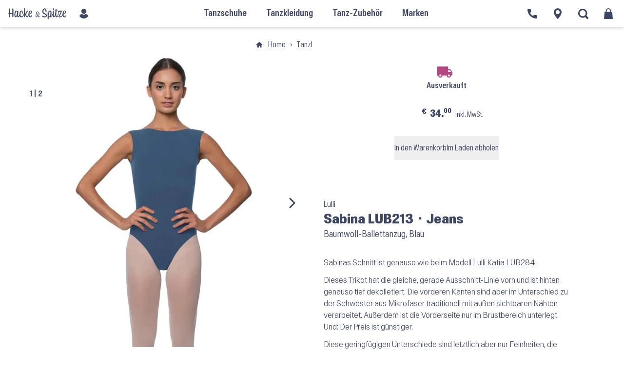

--- FILE ---
content_type: text/html; charset=utf-8
request_url: https://hackeundspitze.de/p/lulli-sabina-lub213-jeans/
body_size: 99631
content:
<!doctype html>
<html lang="de">
  <head>
  <meta charset="utf-8">
  <meta http-equiv="x-ua-compatible" content="ie=edge">
  <meta name="viewport" content="width=device-width, initial-scale=1, shrink-to-fit=no">

  <link rel="preload" href="https://hackeundspitze.de/app/themes/hackespitze/public/build/assets/Antarctica-VF-Small-CWqSpe9C.woff2" as="font" type="font/woff2" crossorigin>

  <!-- Auto-generated favicons -->
<link rel="icon" type="image/x-icon" href="/app/themes/hackespitze/public/build/favicons/favicon.ico">
<link rel="icon" type="image/png" sizes="16x16" href="/app/themes/hackespitze/public/build/favicons/favicon-16x16.png">
<link rel="icon" type="image/png" sizes="32x32" href="/app/themes/hackespitze/public/build/favicons/favicon-32x32.png">
<link rel="icon" type="image/png" sizes="48x48" href="/app/themes/hackespitze/public/build/favicons/favicon-48x48.png">
<link rel="manifest" href="/app/themes/hackespitze/public/build/favicons/manifest.webmanifest">
<meta name="mobile-web-app-capable" content="yes">
<meta name="theme-color" content="#fff">
<meta name="application-name" content="hackeundspitze">
<link rel="apple-touch-icon" sizes="57x57" href="/app/themes/hackespitze/public/build/favicons/apple-touch-icon-57x57.png">
<link rel="apple-touch-icon" sizes="60x60" href="/app/themes/hackespitze/public/build/favicons/apple-touch-icon-60x60.png">
<link rel="apple-touch-icon" sizes="72x72" href="/app/themes/hackespitze/public/build/favicons/apple-touch-icon-72x72.png">
<link rel="apple-touch-icon" sizes="76x76" href="/app/themes/hackespitze/public/build/favicons/apple-touch-icon-76x76.png">
<link rel="apple-touch-icon" sizes="114x114" href="/app/themes/hackespitze/public/build/favicons/apple-touch-icon-114x114.png">
<link rel="apple-touch-icon" sizes="120x120" href="/app/themes/hackespitze/public/build/favicons/apple-touch-icon-120x120.png">
<link rel="apple-touch-icon" sizes="144x144" href="/app/themes/hackespitze/public/build/favicons/apple-touch-icon-144x144.png">
<link rel="apple-touch-icon" sizes="152x152" href="/app/themes/hackespitze/public/build/favicons/apple-touch-icon-152x152.png">
<link rel="apple-touch-icon" sizes="167x167" href="/app/themes/hackespitze/public/build/favicons/apple-touch-icon-167x167.png">
<link rel="apple-touch-icon" sizes="180x180" href="/app/themes/hackespitze/public/build/favicons/apple-touch-icon-180x180.png">
<link rel="apple-touch-icon" sizes="1024x1024" href="/app/themes/hackespitze/public/build/favicons/apple-touch-icon-1024x1024.png">
<meta name="apple-mobile-web-app-capable" content="yes">
<meta name="apple-mobile-web-app-status-bar-style" content="black-translucent">
<meta name="apple-mobile-web-app-title" content="Hacke &amp; Spitze">
<link rel="apple-touch-startup-image" media="(device-width: 320px) and (device-height: 568px) and (-webkit-device-pixel-ratio: 2) and (orientation: portrait)" href="/app/themes/hackespitze/public/build/favicons/apple-touch-startup-image-640x1136.png">
<link rel="apple-touch-startup-image" media="(device-width: 320px) and (device-height: 568px) and (-webkit-device-pixel-ratio: 2) and (orientation: landscape)" href="/app/themes/hackespitze/public/build/favicons/apple-touch-startup-image-1136x640.png">
<link rel="apple-touch-startup-image" media="(device-width: 375px) and (device-height: 667px) and (-webkit-device-pixel-ratio: 2) and (orientation: portrait)" href="/app/themes/hackespitze/public/build/favicons/apple-touch-startup-image-750x1334.png">
<link rel="apple-touch-startup-image" media="(device-width: 375px) and (device-height: 667px) and (-webkit-device-pixel-ratio: 2) and (orientation: landscape)" href="/app/themes/hackespitze/public/build/favicons/apple-touch-startup-image-1334x750.png">
<link rel="apple-touch-startup-image" media="(device-width: 375px) and (device-height: 812px) and (-webkit-device-pixel-ratio: 3) and (orientation: portrait)" href="/app/themes/hackespitze/public/build/favicons/apple-touch-startup-image-1125x2436.png">
<link rel="apple-touch-startup-image" media="(device-width: 375px) and (device-height: 812px) and (-webkit-device-pixel-ratio: 3) and (orientation: landscape)" href="/app/themes/hackespitze/public/build/favicons/apple-touch-startup-image-2436x1125.png">
<link rel="apple-touch-startup-image" media="(device-width: 390px) and (device-height: 844px) and (-webkit-device-pixel-ratio: 3) and (orientation: portrait)" href="/app/themes/hackespitze/public/build/favicons/apple-touch-startup-image-1170x2532.png">
<link rel="apple-touch-startup-image" media="(device-width: 390px) and (device-height: 844px) and (-webkit-device-pixel-ratio: 3) and (orientation: landscape)" href="/app/themes/hackespitze/public/build/favicons/apple-touch-startup-image-2532x1170.png">
<link rel="apple-touch-startup-image" media="(device-width: 393px) and (device-height: 852px) and (-webkit-device-pixel-ratio: 3) and (orientation: portrait)" href="/app/themes/hackespitze/public/build/favicons/apple-touch-startup-image-1179x2556.png">
<link rel="apple-touch-startup-image" media="(device-width: 393px) and (device-height: 852px) and (-webkit-device-pixel-ratio: 3) and (orientation: landscape)" href="/app/themes/hackespitze/public/build/favicons/apple-touch-startup-image-2556x1179.png">
<link rel="apple-touch-startup-image" media="(device-width: 414px) and (device-height: 896px) and (-webkit-device-pixel-ratio: 2) and (orientation: portrait)" href="/app/themes/hackespitze/public/build/favicons/apple-touch-startup-image-828x1792.png">
<link rel="apple-touch-startup-image" media="(device-width: 414px) and (device-height: 896px) and (-webkit-device-pixel-ratio: 2) and (orientation: landscape)" href="/app/themes/hackespitze/public/build/favicons/apple-touch-startup-image-1792x828.png">
<link rel="apple-touch-startup-image" media="(device-width: 414px) and (device-height: 896px) and (-webkit-device-pixel-ratio: 3) and (orientation: portrait)" href="/app/themes/hackespitze/public/build/favicons/apple-touch-startup-image-1242x2688.png">
<link rel="apple-touch-startup-image" media="(device-width: 414px) and (device-height: 896px) and (-webkit-device-pixel-ratio: 3) and (orientation: landscape)" href="/app/themes/hackespitze/public/build/favicons/apple-touch-startup-image-2688x1242.png">
<link rel="apple-touch-startup-image" media="(device-width: 414px) and (device-height: 736px) and (-webkit-device-pixel-ratio: 3) and (orientation: portrait)" href="/app/themes/hackespitze/public/build/favicons/apple-touch-startup-image-1242x2208.png">
<link rel="apple-touch-startup-image" media="(device-width: 414px) and (device-height: 736px) and (-webkit-device-pixel-ratio: 3) and (orientation: landscape)" href="/app/themes/hackespitze/public/build/favicons/apple-touch-startup-image-2208x1242.png">
<link rel="apple-touch-startup-image" media="(device-width: 428px) and (device-height: 926px) and (-webkit-device-pixel-ratio: 3) and (orientation: portrait)" href="/app/themes/hackespitze/public/build/favicons/apple-touch-startup-image-1284x2778.png">
<link rel="apple-touch-startup-image" media="(device-width: 428px) and (device-height: 926px) and (-webkit-device-pixel-ratio: 3) and (orientation: landscape)" href="/app/themes/hackespitze/public/build/favicons/apple-touch-startup-image-2778x1284.png">
<link rel="apple-touch-startup-image" media="(device-width: 430px) and (device-height: 932px) and (-webkit-device-pixel-ratio: 3) and (orientation: portrait)" href="/app/themes/hackespitze/public/build/favicons/apple-touch-startup-image-1290x2796.png">
<link rel="apple-touch-startup-image" media="(device-width: 430px) and (device-height: 932px) and (-webkit-device-pixel-ratio: 3) and (orientation: landscape)" href="/app/themes/hackespitze/public/build/favicons/apple-touch-startup-image-2796x1290.png">
<link rel="apple-touch-startup-image" media="(device-width: 744px) and (device-height: 1133px) and (-webkit-device-pixel-ratio: 2) and (orientation: portrait)" href="/app/themes/hackespitze/public/build/favicons/apple-touch-startup-image-1488x2266.png">
<link rel="apple-touch-startup-image" media="(device-width: 744px) and (device-height: 1133px) and (-webkit-device-pixel-ratio: 2) and (orientation: landscape)" href="/app/themes/hackespitze/public/build/favicons/apple-touch-startup-image-2266x1488.png">
<link rel="apple-touch-startup-image" media="(device-width: 768px) and (device-height: 1024px) and (-webkit-device-pixel-ratio: 2) and (orientation: portrait)" href="/app/themes/hackespitze/public/build/favicons/apple-touch-startup-image-1536x2048.png">
<link rel="apple-touch-startup-image" media="(device-width: 768px) and (device-height: 1024px) and (-webkit-device-pixel-ratio: 2) and (orientation: landscape)" href="/app/themes/hackespitze/public/build/favicons/apple-touch-startup-image-2048x1536.png">
<link rel="apple-touch-startup-image" media="(device-width: 810px) and (device-height: 1080px) and (-webkit-device-pixel-ratio: 2) and (orientation: portrait)" href="/app/themes/hackespitze/public/build/favicons/apple-touch-startup-image-1620x2160.png">
<link rel="apple-touch-startup-image" media="(device-width: 810px) and (device-height: 1080px) and (-webkit-device-pixel-ratio: 2) and (orientation: landscape)" href="/app/themes/hackespitze/public/build/favicons/apple-touch-startup-image-2160x1620.png">
<link rel="apple-touch-startup-image" media="(device-width: 820px) and (device-height: 1080px) and (-webkit-device-pixel-ratio: 2) and (orientation: portrait)" href="/app/themes/hackespitze/public/build/favicons/apple-touch-startup-image-1640x2160.png">
<link rel="apple-touch-startup-image" media="(device-width: 820px) and (device-height: 1080px) and (-webkit-device-pixel-ratio: 2) and (orientation: landscape)" href="/app/themes/hackespitze/public/build/favicons/apple-touch-startup-image-2160x1640.png">
<link rel="apple-touch-startup-image" media="(device-width: 834px) and (device-height: 1194px) and (-webkit-device-pixel-ratio: 2) and (orientation: portrait)" href="/app/themes/hackespitze/public/build/favicons/apple-touch-startup-image-1668x2388.png">
<link rel="apple-touch-startup-image" media="(device-width: 834px) and (device-height: 1194px) and (-webkit-device-pixel-ratio: 2) and (orientation: landscape)" href="/app/themes/hackespitze/public/build/favicons/apple-touch-startup-image-2388x1668.png">
<link rel="apple-touch-startup-image" media="(device-width: 834px) and (device-height: 1112px) and (-webkit-device-pixel-ratio: 2) and (orientation: portrait)" href="/app/themes/hackespitze/public/build/favicons/apple-touch-startup-image-1668x2224.png">
<link rel="apple-touch-startup-image" media="(device-width: 834px) and (device-height: 1112px) and (-webkit-device-pixel-ratio: 2) and (orientation: landscape)" href="/app/themes/hackespitze/public/build/favicons/apple-touch-startup-image-2224x1668.png">
<link rel="apple-touch-startup-image" media="(device-width: 1024px) and (device-height: 1366px) and (-webkit-device-pixel-ratio: 2) and (orientation: portrait)" href="/app/themes/hackespitze/public/build/favicons/apple-touch-startup-image-2048x2732.png">
<link rel="apple-touch-startup-image" media="(device-width: 1024px) and (device-height: 1366px) and (-webkit-device-pixel-ratio: 2) and (orientation: landscape)" href="/app/themes/hackespitze/public/build/favicons/apple-touch-startup-image-2732x2048.png">
<meta name="msapplication-TileColor" content="#f1f5ff">
<meta name="msapplication-TileImage" content="/app/themes/hackespitze/public/build/favicons/mstile-144x144.png">
<meta name="msapplication-config" content="/app/themes/hackespitze/public/build/favicons/browserconfig.xml">
<link rel="yandex-tableau-widget" href="/app/themes/hackespitze/public/build/favicons/yandex-browser-manifest.json">
<link rel="mask-icon" href="/build/favicons/safari-pinned-tab.svg" color="#3d4664">

  <meta name="msapplication-TileColor" content="#f1f5ff">
  <meta name="theme-color" content="#ffffff">
  <meta name='robots' content='index, follow, max-image-preview:large, max-snippet:-1, max-video-preview:-1' />
	<style></style>
	
	<!-- This site is optimized with the Yoast SEO plugin v25.9 - https://yoast.com/wordpress/plugins/seo/ -->
	<title>Lulli Sabina LUB213 ⬝ Jeans &#8226; Baumwoll-Ballettanzug, Blau &#8226; Hacke &amp; Spitze</title>
<link data-rocket-prefetch href="https://img.hackeundspitze.de" rel="dns-prefetch">
<link data-rocket-prefetch href="https://code.etracker.com" rel="dns-prefetch">
<link crossorigin data-rocket-preload as="font" href="https://hackeundspitze.de/app/plugins/woocommerce/assets/fonts/WooCommerce.woff" rel="preload">
<link crossorigin data-rocket-preload as="font" href="https://hackeundspitze.de/app/themes/hackespitze/public/build/assets/Antarctica-VF-Small-CWqSpe9C.woff2" rel="preload">
<style id="wpr-usedcss">img:is([sizes=auto i],[sizes^="auto," i]){contain-intrinsic-size:3000px 1500px}:root{--wp--preset--aspect-ratio--square:1;--wp--preset--aspect-ratio--4-3:4/3;--wp--preset--aspect-ratio--3-4:3/4;--wp--preset--aspect-ratio--3-2:3/2;--wp--preset--aspect-ratio--2-3:2/3;--wp--preset--aspect-ratio--16-9:16/9;--wp--preset--aspect-ratio--9-16:9/16;--wp--preset--color--black:#000000;--wp--preset--color--cyan-bluish-gray:#abb8c3;--wp--preset--color--white:#ffffff;--wp--preset--color--pale-pink:#f78da7;--wp--preset--color--vivid-red:#cf2e2e;--wp--preset--color--luminous-vivid-orange:#ff6900;--wp--preset--color--luminous-vivid-amber:#fcb900;--wp--preset--color--light-green-cyan:#7bdcb5;--wp--preset--color--vivid-green-cyan:#00d084;--wp--preset--color--pale-cyan-blue:#8ed1fc;--wp--preset--color--vivid-cyan-blue:#0693e3;--wp--preset--color--vivid-purple:#9b51e0;--wp--preset--gradient--vivid-cyan-blue-to-vivid-purple:linear-gradient(135deg,rgba(6, 147, 227, 1) 0%,rgb(155, 81, 224) 100%);--wp--preset--gradient--light-green-cyan-to-vivid-green-cyan:linear-gradient(135deg,rgb(122, 220, 180) 0%,rgb(0, 208, 130) 100%);--wp--preset--gradient--luminous-vivid-amber-to-luminous-vivid-orange:linear-gradient(135deg,rgba(252, 185, 0, 1) 0%,rgba(255, 105, 0, 1) 100%);--wp--preset--gradient--luminous-vivid-orange-to-vivid-red:linear-gradient(135deg,rgba(255, 105, 0, 1) 0%,rgb(207, 46, 46) 100%);--wp--preset--gradient--very-light-gray-to-cyan-bluish-gray:linear-gradient(135deg,rgb(238, 238, 238) 0%,rgb(169, 184, 195) 100%);--wp--preset--gradient--cool-to-warm-spectrum:linear-gradient(135deg,rgb(74, 234, 220) 0%,rgb(151, 120, 209) 20%,rgb(207, 42, 186) 40%,rgb(238, 44, 130) 60%,rgb(251, 105, 98) 80%,rgb(254, 248, 76) 100%);--wp--preset--gradient--blush-light-purple:linear-gradient(135deg,rgb(255, 206, 236) 0%,rgb(152, 150, 240) 100%);--wp--preset--gradient--blush-bordeaux:linear-gradient(135deg,rgb(254, 205, 165) 0%,rgb(254, 45, 45) 50%,rgb(107, 0, 62) 100%);--wp--preset--gradient--luminous-dusk:linear-gradient(135deg,rgb(255, 203, 112) 0%,rgb(199, 81, 192) 50%,rgb(65, 88, 208) 100%);--wp--preset--gradient--pale-ocean:linear-gradient(135deg,rgb(255, 245, 203) 0%,rgb(182, 227, 212) 50%,rgb(51, 167, 181) 100%);--wp--preset--gradient--electric-grass:linear-gradient(135deg,rgb(202, 248, 128) 0%,rgb(113, 206, 126) 100%);--wp--preset--gradient--midnight:linear-gradient(135deg,rgb(2, 3, 129) 0%,rgb(40, 116, 252) 100%);--wp--preset--font-size--small:13px;--wp--preset--font-size--medium:20px;--wp--preset--font-size--large:36px;--wp--preset--font-size--x-large:42px;--wp--preset--spacing--20:0.44rem;--wp--preset--spacing--30:0.67rem;--wp--preset--spacing--40:1rem;--wp--preset--spacing--50:1.5rem;--wp--preset--spacing--60:2.25rem;--wp--preset--spacing--70:3.38rem;--wp--preset--spacing--80:5.06rem;--wp--preset--shadow--natural:6px 6px 9px rgba(0, 0, 0, .2);--wp--preset--shadow--deep:12px 12px 50px rgba(0, 0, 0, .4);--wp--preset--shadow--sharp:6px 6px 0px rgba(0, 0, 0, .2);--wp--preset--shadow--outlined:6px 6px 0px -3px rgba(255, 255, 255, 1),6px 6px rgba(0, 0, 0, 1);--wp--preset--shadow--crisp:6px 6px 0px rgba(0, 0, 0, 1)}:where(.is-layout-flex){gap:.5em}:where(.is-layout-grid){gap:.5em}:where(.wp-block-post-template.is-layout-flex){gap:1.25em}:where(.wp-block-post-template.is-layout-grid){gap:1.25em}:where(.wp-block-columns.is-layout-flex){gap:2em}:where(.wp-block-columns.is-layout-grid){gap:2em}:root :where(.wp-block-pullquote){font-size:1.5em;line-height:1.6}.woocommerce .woocommerce-info .button,.woocommerce-page .woocommerce-info .button{float:right}.woocommerce img,.woocommerce-page img{height:auto;max-width:100%}.woocommerce #content div.product div.images,.woocommerce div.product div.images,.woocommerce-page #content div.product div.images,.woocommerce-page div.product div.images{float:left;width:48%}.woocommerce #content div.product div.thumbnails::after,.woocommerce #content div.product div.thumbnails::before,.woocommerce div.product div.thumbnails::after,.woocommerce div.product div.thumbnails::before,.woocommerce-page #content div.product div.thumbnails::after,.woocommerce-page #content div.product div.thumbnails::before,.woocommerce-page div.product div.thumbnails::after,.woocommerce-page div.product div.thumbnails::before{content:" ";display:table}.woocommerce #content div.product div.thumbnails::after,.woocommerce div.product div.thumbnails::after,.woocommerce-page #content div.product div.thumbnails::after,.woocommerce-page div.product div.thumbnails::after{clear:both}.woocommerce #content div.product div.thumbnails a,.woocommerce div.product div.thumbnails a,.woocommerce-page #content div.product div.thumbnails a,.woocommerce-page div.product div.thumbnails a{float:left;width:30.75%;margin-right:3.8%;margin-bottom:1em}.woocommerce #content div.product div.thumbnails a.last,.woocommerce div.product div.thumbnails a.last,.woocommerce-page #content div.product div.thumbnails a.last,.woocommerce-page div.product div.thumbnails a.last{margin-right:0}.woocommerce #content div.product div.thumbnails a.first,.woocommerce div.product div.thumbnails a.first,.woocommerce-page #content div.product div.thumbnails a.first,.woocommerce-page div.product div.thumbnails a.first{clear:both}.woocommerce div.product div.thumbnails.columns-1 a{width:100%;margin-right:0;float:none}.woocommerce div.product div.thumbnails.columns-2 a{width:48%}.woocommerce div.product div.thumbnails.columns-4 a{width:22.05%}.woocommerce div.product div.thumbnails.columns-5 a{width:16.9%}.woocommerce #content div.product div.summary,.woocommerce div.product div.summary,.woocommerce-page #content div.product div.summary,.woocommerce-page div.product div.summary{float:right;width:48%;clear:none}.woocommerce #content div.product .woocommerce-tabs,.woocommerce div.product .woocommerce-tabs,.woocommerce-page #content div.product .woocommerce-tabs,.woocommerce-page div.product .woocommerce-tabs{clear:both}.woocommerce div.product .woocommerce-tabs ul.tabs::after,.woocommerce div.product .woocommerce-tabs ul.tabs::before{content:" ";display:table}.woocommerce div.product .woocommerce-tabs ul.tabs::after{clear:both}.woocommerce div.product .woocommerce-tabs ul.tabs li{display:inline-block}.woocommerce div.product #reviews .comment::after,.woocommerce div.product #reviews .comment::before{content:" ";display:table}.woocommerce div.product #reviews .comment::after{clear:both}.woocommerce div.product #reviews .comment img{float:right;height:auto}.woocommerce ul.products,.woocommerce-page ul.products{clear:both}.woocommerce ul.products::after,.woocommerce ul.products::before,.woocommerce-page ul.products::after,.woocommerce-page ul.products::before{content:" ";display:table}.woocommerce ul.products::after,.woocommerce-page ul.products::after{clear:both}.woocommerce ul.products li.product,.woocommerce-page ul.products li.product{float:left;margin:0 3.8% 2.992em 0;padding:0;position:relative;width:22.05%;margin-left:0}.woocommerce ul.products li.first,.woocommerce-page ul.products li.first{clear:both}.woocommerce ul.products li.last,.woocommerce-page ul.products li.last{margin-right:0}.woocommerce .woocommerce-ordering,.woocommerce-page .woocommerce-ordering{float:right}.woocommerce #content table.cart img,.woocommerce table.cart img,.woocommerce-page #content table.cart img,.woocommerce-page table.cart img{height:auto}.woocommerce .cart-collaterals .related,.woocommerce-page .cart-collaterals .related{width:30.75%;float:left}.woocommerce form .password-input,.woocommerce-page form .password-input{display:flex;flex-direction:column;justify-content:center;position:relative}.woocommerce form .password-input input[type=password],.woocommerce-page form .password-input input[type=password]{padding-right:2.5rem}.woocommerce form .password-input input::-ms-reveal,.woocommerce-page form .password-input input::-ms-reveal{display:none}.woocommerce form .show-password-input,.woocommerce-page form .show-password-input{position:absolute;right:.7em;top:.7em;cursor:pointer}.woocommerce form .show-password-input::after,.woocommerce-page form .show-password-input::after{font-family:WooCommerce;speak:never;font-weight:400;font-variant:normal;text-transform:none;line-height:1;-webkit-font-smoothing:antialiased;margin-left:.618em;content:"\e010";text-decoration:none}.woocommerce form .show-password-input.display-password::after,.woocommerce-page form .show-password-input.display-password::after{color:#585858}:root{--woocommerce:#a46497;--wc-green:#7ad03a;--wc-red:#a00;--wc-orange:#ffba00;--wc-blue:#2ea2cc;--wc-primary:#a46497;--wc-primary-text:white;--wc-secondary:#ebe9eb;--wc-secondary-text:#515151;--wc-highlight:#77a464;--wc-highligh-text:white;--wc-content-bg:#fff;--wc-subtext:#767676}@font-face{font-display:swap;font-family:WooCommerce;src:url(https://hackeundspitze.de/app/plugins/woocommerce/assets/fonts/WooCommerce.eot);src:url(https://hackeundspitze.de/app/plugins/woocommerce/assets/fonts/WooCommerce.eot?#iefix) format("embedded-opentype"),url(https://hackeundspitze.de/app/plugins/woocommerce/assets/fonts/WooCommerce.woff) format("woff"),url(https://hackeundspitze.de/app/plugins/woocommerce/assets/fonts/WooCommerce.ttf) format("truetype"),url(https://hackeundspitze.de/app/plugins/woocommerce/assets/fonts/WooCommerce.svg#WooCommerce) format("svg");font-weight:400;font-style:normal}.woocommerce-store-notice{position:absolute;top:0;left:0;right:0;margin:0;width:100%;font-size:1em;padding:1em 0;text-align:center;background-color:#a46497;color:#fff;z-index:99998;box-shadow:0 1px 1em rgba(0,0,0,.2);display:none}.woocommerce-store-notice a{color:#fff;text-decoration:underline}.screen-reader-text{clip:rect(1px,1px,1px,1px);height:1px;overflow:hidden;position:absolute!important;width:1px;word-wrap:normal!important}.clear{clear:both}.woocommerce .blockUI.blockOverlay{position:relative}.woocommerce .blockUI.blockOverlay::before{height:1em;width:1em;display:block;position:absolute;top:50%;left:50%;margin-left:-.5em;margin-top:-.5em;content:"";animation:1s ease-in-out infinite spin;background:url(https://hackeundspitze.de/app/plugins/woocommerce/assets/images/icons/loader.svg) center center;background-size:cover;line-height:1;text-align:center;font-size:2em;color:rgba(0,0,0,.75)}.woocommerce .loader::before{height:1em;width:1em;display:block;position:absolute;top:50%;left:50%;margin-left:-.5em;margin-top:-.5em;content:"";animation:1s ease-in-out infinite spin;background:url(https://hackeundspitze.de/app/plugins/woocommerce/assets/images/icons/loader.svg) center center;background-size:cover;line-height:1;text-align:center;font-size:2em;color:rgba(0,0,0,.75)}.woocommerce a.remove{display:block;font-size:1.5em;height:1em;width:1em;text-align:center;line-height:1;border-radius:100%;color:red!important;text-decoration:none;font-weight:700;border:0}.woocommerce a.remove:hover{color:#fff!important;background:red}.woocommerce .quantity .qty{width:3.631em;text-align:center}.woocommerce div.product{margin-bottom:0;position:relative}.woocommerce div.product .product_title{clear:none;margin-top:0;padding:0}.woocommerce div.product p.price,.woocommerce div.product span.price{color:#77a464;font-size:1.25em}.woocommerce div.product p.price ins,.woocommerce div.product span.price ins{background:inherit;font-weight:700;display:inline-block}.woocommerce div.product p.price del,.woocommerce div.product span.price del{opacity:.5;display:inline-block}.woocommerce div.product p.stock{font-size:.92em}.woocommerce div.product .stock{color:#77a464}.woocommerce div.product .out-of-stock{color:red}.woocommerce div.product .woocommerce-product-rating{margin-bottom:1.618em}.woocommerce div.product div.images{margin-bottom:2em}.woocommerce div.product div.images img{display:block;width:100%;height:auto;box-shadow:none}.woocommerce div.product div.images div.thumbnails{padding-top:1em}.woocommerce div.product div.images.woocommerce-product-gallery{position:relative}.woocommerce div.product div.images .woocommerce-product-gallery__wrapper{transition:all cubic-bezier(.795,-.035,0,1) .5s;margin:0;padding:0}.woocommerce div.product div.images .woocommerce-product-gallery__wrapper .zoomImg{background-color:#fff;opacity:0}.woocommerce div.product div.images .woocommerce-product-gallery__image--placeholder{border:1px solid #f2f2f2}.woocommerce div.product div.images .woocommerce-product-gallery__image:nth-child(n+2){width:25%;display:inline-block}.woocommerce div.product div.images .woocommerce-product-gallery__trigger{position:absolute;top:.5em;right:.5em;font-size:2em;z-index:9;width:36px;height:36px;background:#fff;text-indent:-9999px;border-radius:100%;box-sizing:content-box}.woocommerce div.product div.images .woocommerce-product-gallery__trigger::before{content:"";display:block;width:10px;height:10px;border:2px solid #000;border-radius:100%;position:absolute;top:9px;left:9px;box-sizing:content-box}.woocommerce div.product div.images .woocommerce-product-gallery__trigger::after{content:"";display:block;width:2px;height:8px;background:#000;border-radius:6px;position:absolute;top:19px;left:22px;transform:rotate(-45deg);box-sizing:content-box}.woocommerce div.product div.images .flex-control-thumbs{overflow:hidden;zoom:1;margin:0;padding:0}.woocommerce div.product div.images .flex-control-thumbs li{width:25%;float:left;margin:0;list-style:none}.woocommerce div.product div.images .flex-control-thumbs li img{cursor:pointer;opacity:.5;margin:0}.woocommerce div.product div.images .flex-control-thumbs li img.flex-active,.woocommerce div.product div.images .flex-control-thumbs li img:hover{opacity:1}.woocommerce div.product .woocommerce-product-gallery--columns-3 .flex-control-thumbs li:nth-child(3n+1){clear:left}.woocommerce div.product .woocommerce-product-gallery--columns-4 .flex-control-thumbs li:nth-child(4n+1){clear:left}.woocommerce div.product .woocommerce-product-gallery--columns-5 .flex-control-thumbs li:nth-child(5n+1){clear:left}.woocommerce div.product div.summary{margin-bottom:2em}.woocommerce div.product div.social{text-align:right;margin:0 0 1em}.woocommerce div.product div.social span{margin:0 0 0 2px}.woocommerce div.product div.social span span{margin:0}.woocommerce div.product div.social span .stButton .chicklets{padding-left:16px;width:0}.woocommerce div.product div.social iframe{float:left;margin-top:3px}.woocommerce div.product .woocommerce-tabs ul.tabs{list-style:none;padding:0 0 0 1em;margin:0 0 1.618em;overflow:hidden;position:relative}.woocommerce div.product .woocommerce-tabs ul.tabs li{border:1px solid #d3ced2;background-color:#ebe9eb;color:#515151;display:inline-block;position:relative;z-index:0;border-radius:4px 4px 0 0;margin:0 -5px;padding:0 1em}.woocommerce div.product .woocommerce-tabs ul.tabs li a{display:inline-block;padding:.5em 0;font-weight:700;color:#515151;text-decoration:none}.woocommerce div.product .woocommerce-tabs ul.tabs li a:hover{text-decoration:none;color:#6b6b6b}.woocommerce div.product .woocommerce-tabs ul.tabs li.active{background:#fff;color:#515151;z-index:2;border-bottom-color:#fff}.woocommerce div.product .woocommerce-tabs ul.tabs li.active a{color:inherit;text-shadow:inherit}.woocommerce div.product .woocommerce-tabs ul.tabs li.active::before{box-shadow:2px 2px 0 #fff}.woocommerce div.product .woocommerce-tabs ul.tabs li.active::after{box-shadow:-2px 2px 0 #fff}.woocommerce div.product .woocommerce-tabs ul.tabs li::after,.woocommerce div.product .woocommerce-tabs ul.tabs li::before{border:1px solid #d3ced2;position:absolute;bottom:-1px;width:5px;height:5px;content:" ";box-sizing:border-box}.woocommerce div.product .woocommerce-tabs ul.tabs li::before{left:-5px;border-bottom-right-radius:4px;border-width:0 1px 1px 0;box-shadow:2px 2px 0 #ebe9eb}.woocommerce div.product .woocommerce-tabs ul.tabs li::after{right:-5px;border-bottom-left-radius:4px;border-width:0 0 1px 1px;box-shadow:-2px 2px 0 #ebe9eb}.woocommerce div.product .woocommerce-tabs ul.tabs::before{position:absolute;content:" ";width:100%;bottom:0;left:0;border-bottom:1px solid #d3ced2;z-index:1}.woocommerce div.product .woocommerce-tabs .panel{margin:0 0 2em;padding:0}.woocommerce div.product p.cart{margin-bottom:2em}.woocommerce div.product p.cart::after,.woocommerce div.product p.cart::before{content:" ";display:table}.woocommerce div.product p.cart::after{clear:both}.woocommerce div.product form.cart{margin-bottom:2em}.woocommerce div.product form.cart::after,.woocommerce div.product form.cart::before{content:" ";display:table}.woocommerce div.product form.cart::after{clear:both}.woocommerce div.product form.cart div.quantity{float:left;margin:0 4px 0 0}.woocommerce div.product form.cart table{border-width:0 0 1px}.woocommerce div.product form.cart table td{padding-left:0}.woocommerce div.product form.cart table div.quantity{float:none;margin:0}.woocommerce div.product form.cart table small.stock{display:block;float:none}.woocommerce div.product form.cart .variations{margin-bottom:1em;border:0;width:100%}.woocommerce div.product form.cart .variations td,.woocommerce div.product form.cart .variations th{border:0;line-height:2em;vertical-align:top}.woocommerce div.product form.cart .variations label{font-weight:700;text-align:left}.woocommerce div.product form.cart .variations select{max-width:100%;min-width:75%;display:inline-block;margin-right:1em}.woocommerce div.product form.cart .variations td.label{padding-right:1em}.woocommerce div.product form.cart .woocommerce-variation-description p{margin-bottom:1em}.woocommerce div.product form.cart .reset_variations{visibility:hidden;font-size:.83em}.woocommerce div.product form.cart .wc-no-matching-variations{display:none}.woocommerce div.product form.cart .button{vertical-align:middle;float:left}.woocommerce div.product form.cart .group_table td.woocommerce-grouped-product-list-item__label{padding-right:1em;padding-left:1em}.woocommerce div.product form.cart .group_table td{vertical-align:top;padding-bottom:.5em;border:0}.woocommerce div.product form.cart .group_table td:first-child{width:4em;text-align:center}.woocommerce div.product form.cart .group_table .wc-grouped-product-add-to-cart-checkbox{display:inline-block;width:auto;margin:0 auto;transform:scale(1.5,1.5)}.woocommerce .products ul,.woocommerce ul.products{margin:0 0 1em;padding:0;list-style:none;clear:both}.woocommerce .products ul::after,.woocommerce .products ul::before,.woocommerce ul.products::after,.woocommerce ul.products::before{content:" ";display:table}.woocommerce .products ul::after,.woocommerce ul.products::after{clear:both}.woocommerce .products ul li,.woocommerce ul.products li{list-style:none}.woocommerce ul.products li.product a{text-decoration:none}.woocommerce ul.products li.product a img{width:100%;height:auto;display:block;margin:0 0 1em;box-shadow:none}.woocommerce ul.products li.product strong{display:block}.woocommerce ul.products li.product .button{display:inline-block;margin-top:1em}.woocommerce ul.products li.product .price{color:#77a464;display:block;font-weight:400;margin-bottom:.5em;font-size:.857em}.woocommerce ul.products li.product .price .from{font-size:.67em;margin:-2px 0 0;text-transform:uppercase;color:rgba(132,132,132,.5)}.woocommerce .woocommerce-ordering{margin:0 0 1em}.woocommerce .woocommerce-ordering select{vertical-align:top}.woocommerce .cart .button,.woocommerce .cart input.button{float:none}.woocommerce a.added_to_cart{padding-top:.5em;display:inline-block}.woocommerce #reviews #respond{margin:0;border:0;padding:0}.woocommerce p.stars a{position:relative;height:1em;width:1em;text-indent:-999em;display:inline-block;text-decoration:none}.woocommerce p.stars a::before{display:block;position:absolute;top:0;left:0;width:1em;height:1em;line-height:1;font-family:WooCommerce;content:"\e021";text-indent:0}.woocommerce p.stars a:hover~a::before{content:"\e021"}.woocommerce p.stars:hover a::before{content:"\e020"}.woocommerce p.stars.selected a.active::before{content:"\e020"}.woocommerce p.stars.selected a.active~a::before{content:"\e021"}.woocommerce p.stars.selected a:not(.active)::before{content:"\e020"}.woocommerce:where(body:not(.woocommerce-block-theme-has-button-styles)) #respond input#submit,.woocommerce:where(body:not(.woocommerce-block-theme-has-button-styles)) a.button,.woocommerce:where(body:not(.woocommerce-block-theme-has-button-styles)) button.button,.woocommerce:where(body:not(.woocommerce-block-theme-has-button-styles)) input.button,:where(body:not(.woocommerce-block-theme-has-button-styles)) .woocommerce #respond input#submit,:where(body:not(.woocommerce-block-theme-has-button-styles)) .woocommerce a.button,:where(body:not(.woocommerce-block-theme-has-button-styles)) .woocommerce button.button,:where(body:not(.woocommerce-block-theme-has-button-styles)) .woocommerce input.button{font-size:100%;margin:0;line-height:1;cursor:pointer;position:relative;text-decoration:none;overflow:visible;padding:.618em 1em;font-weight:700;border-radius:3px;left:auto;color:#515151;background-color:#ebe9eb;border:0;display:inline-block;background-image:none;box-shadow:none;text-shadow:none}.woocommerce:where(body:not(.woocommerce-block-theme-has-button-styles)) #respond input#submit.loading,.woocommerce:where(body:not(.woocommerce-block-theme-has-button-styles)) a.button.loading,.woocommerce:where(body:not(.woocommerce-block-theme-has-button-styles)) button.button.loading,.woocommerce:where(body:not(.woocommerce-block-theme-has-button-styles)) input.button.loading,:where(body:not(.woocommerce-block-theme-has-button-styles)) .woocommerce #respond input#submit.loading,:where(body:not(.woocommerce-block-theme-has-button-styles)) .woocommerce a.button.loading,:where(body:not(.woocommerce-block-theme-has-button-styles)) .woocommerce button.button.loading,:where(body:not(.woocommerce-block-theme-has-button-styles)) .woocommerce input.button.loading{opacity:.25;padding-right:2.618em}.woocommerce:where(body:not(.woocommerce-block-theme-has-button-styles)) #respond input#submit.loading::after,.woocommerce:where(body:not(.woocommerce-block-theme-has-button-styles)) a.button.loading::after,.woocommerce:where(body:not(.woocommerce-block-theme-has-button-styles)) button.button.loading::after,.woocommerce:where(body:not(.woocommerce-block-theme-has-button-styles)) input.button.loading::after,:where(body:not(.woocommerce-block-theme-has-button-styles)) .woocommerce #respond input#submit.loading::after,:where(body:not(.woocommerce-block-theme-has-button-styles)) .woocommerce a.button.loading::after,:where(body:not(.woocommerce-block-theme-has-button-styles)) .woocommerce button.button.loading::after,:where(body:not(.woocommerce-block-theme-has-button-styles)) .woocommerce input.button.loading::after{font-family:WooCommerce;content:"\e01c";vertical-align:top;font-weight:400;position:absolute;top:.618em;right:1em;animation:2s linear infinite spin}.woocommerce:where(body:not(.woocommerce-block-theme-has-button-styles)) #respond input#submit.added::after,.woocommerce:where(body:not(.woocommerce-block-theme-has-button-styles)) a.button.added::after,.woocommerce:where(body:not(.woocommerce-block-theme-has-button-styles)) button.button.added::after,.woocommerce:where(body:not(.woocommerce-block-theme-has-button-styles)) input.button.added::after,:where(body:not(.woocommerce-block-theme-has-button-styles)) .woocommerce #respond input#submit.added::after,:where(body:not(.woocommerce-block-theme-has-button-styles)) .woocommerce a.button.added::after,:where(body:not(.woocommerce-block-theme-has-button-styles)) .woocommerce button.button.added::after,:where(body:not(.woocommerce-block-theme-has-button-styles)) .woocommerce input.button.added::after{font-family:WooCommerce;content:"\e017";margin-left:.53em;vertical-align:bottom}.woocommerce:where(body:not(.woocommerce-block-theme-has-button-styles)) #respond input#submit:hover,.woocommerce:where(body:not(.woocommerce-block-theme-has-button-styles)) a.button:hover,.woocommerce:where(body:not(.woocommerce-block-theme-has-button-styles)) button.button:hover,.woocommerce:where(body:not(.woocommerce-block-theme-has-button-styles)) input.button:hover,:where(body:not(.woocommerce-block-theme-has-button-styles)) .woocommerce #respond input#submit:hover,:where(body:not(.woocommerce-block-theme-has-button-styles)) .woocommerce a.button:hover,:where(body:not(.woocommerce-block-theme-has-button-styles)) .woocommerce button.button:hover,:where(body:not(.woocommerce-block-theme-has-button-styles)) .woocommerce input.button:hover{background-color:#dfdcde;text-decoration:none;background-image:none;color:#515151}.woocommerce:where(body:not(.woocommerce-block-theme-has-button-styles)) #respond input#submit.alt,.woocommerce:where(body:not(.woocommerce-block-theme-has-button-styles)) a.button.alt,.woocommerce:where(body:not(.woocommerce-block-theme-has-button-styles)) button.button.alt,.woocommerce:where(body:not(.woocommerce-block-theme-has-button-styles)) input.button.alt,:where(body:not(.woocommerce-block-theme-has-button-styles)) .woocommerce #respond input#submit.alt,:where(body:not(.woocommerce-block-theme-has-button-styles)) .woocommerce a.button.alt,:where(body:not(.woocommerce-block-theme-has-button-styles)) .woocommerce button.button.alt,:where(body:not(.woocommerce-block-theme-has-button-styles)) .woocommerce input.button.alt{background-color:#a46497;color:#fff;-webkit-font-smoothing:antialiased}.woocommerce:where(body:not(.woocommerce-block-theme-has-button-styles)) #respond input#submit.alt:hover,.woocommerce:where(body:not(.woocommerce-block-theme-has-button-styles)) a.button.alt:hover,.woocommerce:where(body:not(.woocommerce-block-theme-has-button-styles)) button.button.alt:hover,.woocommerce:where(body:not(.woocommerce-block-theme-has-button-styles)) input.button.alt:hover,:where(body:not(.woocommerce-block-theme-has-button-styles)) .woocommerce #respond input#submit.alt:hover,:where(body:not(.woocommerce-block-theme-has-button-styles)) .woocommerce a.button.alt:hover,:where(body:not(.woocommerce-block-theme-has-button-styles)) .woocommerce button.button.alt:hover,:where(body:not(.woocommerce-block-theme-has-button-styles)) .woocommerce input.button.alt:hover{background-color:#96588a;color:#fff}.woocommerce:where(body:not(.woocommerce-block-theme-has-button-styles)) #respond input#submit.alt.disabled,.woocommerce:where(body:not(.woocommerce-block-theme-has-button-styles)) #respond input#submit.alt.disabled:hover,.woocommerce:where(body:not(.woocommerce-block-theme-has-button-styles)) #respond input#submit.alt:disabled,.woocommerce:where(body:not(.woocommerce-block-theme-has-button-styles)) #respond input#submit.alt:disabled:hover,.woocommerce:where(body:not(.woocommerce-block-theme-has-button-styles)) #respond input#submit.alt:disabled[disabled],.woocommerce:where(body:not(.woocommerce-block-theme-has-button-styles)) #respond input#submit.alt:disabled[disabled]:hover,.woocommerce:where(body:not(.woocommerce-block-theme-has-button-styles)) a.button.alt.disabled,.woocommerce:where(body:not(.woocommerce-block-theme-has-button-styles)) a.button.alt.disabled:hover,.woocommerce:where(body:not(.woocommerce-block-theme-has-button-styles)) a.button.alt:disabled,.woocommerce:where(body:not(.woocommerce-block-theme-has-button-styles)) a.button.alt:disabled:hover,.woocommerce:where(body:not(.woocommerce-block-theme-has-button-styles)) a.button.alt:disabled[disabled],.woocommerce:where(body:not(.woocommerce-block-theme-has-button-styles)) a.button.alt:disabled[disabled]:hover,.woocommerce:where(body:not(.woocommerce-block-theme-has-button-styles)) button.button.alt.disabled,.woocommerce:where(body:not(.woocommerce-block-theme-has-button-styles)) button.button.alt.disabled:hover,.woocommerce:where(body:not(.woocommerce-block-theme-has-button-styles)) button.button.alt:disabled,.woocommerce:where(body:not(.woocommerce-block-theme-has-button-styles)) button.button.alt:disabled:hover,.woocommerce:where(body:not(.woocommerce-block-theme-has-button-styles)) button.button.alt:disabled[disabled],.woocommerce:where(body:not(.woocommerce-block-theme-has-button-styles)) button.button.alt:disabled[disabled]:hover,.woocommerce:where(body:not(.woocommerce-block-theme-has-button-styles)) input.button.alt.disabled,.woocommerce:where(body:not(.woocommerce-block-theme-has-button-styles)) input.button.alt.disabled:hover,.woocommerce:where(body:not(.woocommerce-block-theme-has-button-styles)) input.button.alt:disabled,.woocommerce:where(body:not(.woocommerce-block-theme-has-button-styles)) input.button.alt:disabled:hover,.woocommerce:where(body:not(.woocommerce-block-theme-has-button-styles)) input.button.alt:disabled[disabled],.woocommerce:where(body:not(.woocommerce-block-theme-has-button-styles)) input.button.alt:disabled[disabled]:hover,:where(body:not(.woocommerce-block-theme-has-button-styles)) .woocommerce #respond input#submit.alt.disabled,:where(body:not(.woocommerce-block-theme-has-button-styles)) .woocommerce #respond input#submit.alt.disabled:hover,:where(body:not(.woocommerce-block-theme-has-button-styles)) .woocommerce #respond input#submit.alt:disabled,:where(body:not(.woocommerce-block-theme-has-button-styles)) .woocommerce #respond input#submit.alt:disabled:hover,:where(body:not(.woocommerce-block-theme-has-button-styles)) .woocommerce #respond input#submit.alt:disabled[disabled],:where(body:not(.woocommerce-block-theme-has-button-styles)) .woocommerce #respond input#submit.alt:disabled[disabled]:hover,:where(body:not(.woocommerce-block-theme-has-button-styles)) .woocommerce a.button.alt.disabled,:where(body:not(.woocommerce-block-theme-has-button-styles)) .woocommerce a.button.alt.disabled:hover,:where(body:not(.woocommerce-block-theme-has-button-styles)) .woocommerce a.button.alt:disabled,:where(body:not(.woocommerce-block-theme-has-button-styles)) .woocommerce a.button.alt:disabled:hover,:where(body:not(.woocommerce-block-theme-has-button-styles)) .woocommerce a.button.alt:disabled[disabled],:where(body:not(.woocommerce-block-theme-has-button-styles)) .woocommerce a.button.alt:disabled[disabled]:hover,:where(body:not(.woocommerce-block-theme-has-button-styles)) .woocommerce button.button.alt.disabled,:where(body:not(.woocommerce-block-theme-has-button-styles)) .woocommerce button.button.alt.disabled:hover,:where(body:not(.woocommerce-block-theme-has-button-styles)) .woocommerce button.button.alt:disabled,:where(body:not(.woocommerce-block-theme-has-button-styles)) .woocommerce button.button.alt:disabled:hover,:where(body:not(.woocommerce-block-theme-has-button-styles)) .woocommerce button.button.alt:disabled[disabled],:where(body:not(.woocommerce-block-theme-has-button-styles)) .woocommerce button.button.alt:disabled[disabled]:hover,:where(body:not(.woocommerce-block-theme-has-button-styles)) .woocommerce input.button.alt.disabled,:where(body:not(.woocommerce-block-theme-has-button-styles)) .woocommerce input.button.alt.disabled:hover,:where(body:not(.woocommerce-block-theme-has-button-styles)) .woocommerce input.button.alt:disabled,:where(body:not(.woocommerce-block-theme-has-button-styles)) .woocommerce input.button.alt:disabled:hover,:where(body:not(.woocommerce-block-theme-has-button-styles)) .woocommerce input.button.alt:disabled[disabled],:where(body:not(.woocommerce-block-theme-has-button-styles)) .woocommerce input.button.alt:disabled[disabled]:hover{background-color:#a46497;color:#fff}.woocommerce:where(body:not(.woocommerce-block-theme-has-button-styles)) #respond input#submit.disabled,.woocommerce:where(body:not(.woocommerce-block-theme-has-button-styles)) #respond input#submit:disabled,.woocommerce:where(body:not(.woocommerce-block-theme-has-button-styles)) #respond input#submit:disabled[disabled],.woocommerce:where(body:not(.woocommerce-block-theme-has-button-styles)) a.button.disabled,.woocommerce:where(body:not(.woocommerce-block-theme-has-button-styles)) a.button:disabled,.woocommerce:where(body:not(.woocommerce-block-theme-has-button-styles)) a.button:disabled[disabled],.woocommerce:where(body:not(.woocommerce-block-theme-has-button-styles)) button.button.disabled,.woocommerce:where(body:not(.woocommerce-block-theme-has-button-styles)) button.button:disabled,.woocommerce:where(body:not(.woocommerce-block-theme-has-button-styles)) button.button:disabled[disabled],.woocommerce:where(body:not(.woocommerce-block-theme-has-button-styles)) input.button.disabled,.woocommerce:where(body:not(.woocommerce-block-theme-has-button-styles)) input.button:disabled,.woocommerce:where(body:not(.woocommerce-block-theme-has-button-styles)) input.button:disabled[disabled],:where(body:not(.woocommerce-block-theme-has-button-styles)) .woocommerce #respond input#submit.disabled,:where(body:not(.woocommerce-block-theme-has-button-styles)) .woocommerce #respond input#submit:disabled,:where(body:not(.woocommerce-block-theme-has-button-styles)) .woocommerce #respond input#submit:disabled[disabled],:where(body:not(.woocommerce-block-theme-has-button-styles)) .woocommerce a.button.disabled,:where(body:not(.woocommerce-block-theme-has-button-styles)) .woocommerce a.button:disabled,:where(body:not(.woocommerce-block-theme-has-button-styles)) .woocommerce a.button:disabled[disabled],:where(body:not(.woocommerce-block-theme-has-button-styles)) .woocommerce button.button.disabled,:where(body:not(.woocommerce-block-theme-has-button-styles)) .woocommerce button.button:disabled,:where(body:not(.woocommerce-block-theme-has-button-styles)) .woocommerce button.button:disabled[disabled],:where(body:not(.woocommerce-block-theme-has-button-styles)) .woocommerce input.button.disabled,:where(body:not(.woocommerce-block-theme-has-button-styles)) .woocommerce input.button:disabled,:where(body:not(.woocommerce-block-theme-has-button-styles)) .woocommerce input.button:disabled[disabled]{color:inherit;cursor:not-allowed;opacity:.5;padding:.618em 1em}.woocommerce:where(body:not(.woocommerce-block-theme-has-button-styles)) #respond input#submit.disabled:hover,.woocommerce:where(body:not(.woocommerce-block-theme-has-button-styles)) #respond input#submit:disabled:hover,.woocommerce:where(body:not(.woocommerce-block-theme-has-button-styles)) #respond input#submit:disabled[disabled]:hover,.woocommerce:where(body:not(.woocommerce-block-theme-has-button-styles)) a.button.disabled:hover,.woocommerce:where(body:not(.woocommerce-block-theme-has-button-styles)) a.button:disabled:hover,.woocommerce:where(body:not(.woocommerce-block-theme-has-button-styles)) a.button:disabled[disabled]:hover,.woocommerce:where(body:not(.woocommerce-block-theme-has-button-styles)) button.button.disabled:hover,.woocommerce:where(body:not(.woocommerce-block-theme-has-button-styles)) button.button:disabled:hover,.woocommerce:where(body:not(.woocommerce-block-theme-has-button-styles)) button.button:disabled[disabled]:hover,.woocommerce:where(body:not(.woocommerce-block-theme-has-button-styles)) input.button.disabled:hover,.woocommerce:where(body:not(.woocommerce-block-theme-has-button-styles)) input.button:disabled:hover,.woocommerce:where(body:not(.woocommerce-block-theme-has-button-styles)) input.button:disabled[disabled]:hover,:where(body:not(.woocommerce-block-theme-has-button-styles)) .woocommerce #respond input#submit.disabled:hover,:where(body:not(.woocommerce-block-theme-has-button-styles)) .woocommerce #respond input#submit:disabled:hover,:where(body:not(.woocommerce-block-theme-has-button-styles)) .woocommerce #respond input#submit:disabled[disabled]:hover,:where(body:not(.woocommerce-block-theme-has-button-styles)) .woocommerce a.button.disabled:hover,:where(body:not(.woocommerce-block-theme-has-button-styles)) .woocommerce a.button:disabled:hover,:where(body:not(.woocommerce-block-theme-has-button-styles)) .woocommerce a.button:disabled[disabled]:hover,:where(body:not(.woocommerce-block-theme-has-button-styles)) .woocommerce button.button.disabled:hover,:where(body:not(.woocommerce-block-theme-has-button-styles)) .woocommerce button.button:disabled:hover,:where(body:not(.woocommerce-block-theme-has-button-styles)) .woocommerce button.button:disabled[disabled]:hover,:where(body:not(.woocommerce-block-theme-has-button-styles)) .woocommerce input.button.disabled:hover,:where(body:not(.woocommerce-block-theme-has-button-styles)) .woocommerce input.button:disabled:hover,:where(body:not(.woocommerce-block-theme-has-button-styles)) .woocommerce input.button:disabled[disabled]:hover{color:inherit;background-color:#ebe9eb}.woocommerce-info{padding:1em 2em 1em 3.5em;margin:0 0 2em;position:relative;background-color:#f7f6f7;color:#515151;border-top:3px solid #a46497;list-style:none;width:auto;word-wrap:break-word}.woocommerce-info::after,.woocommerce-info::before{content:" ";display:table}.woocommerce-info::after{clear:both}.woocommerce-info::before{font-family:WooCommerce;content:"\e028";display:inline-block;position:absolute;top:1em;left:1.5em}.woocommerce-info .button{float:right}.woocommerce-info li{list-style:none!important;padding-left:0!important;margin-left:0!important}.woocommerce-info{border-top-color:#1e85be}.woocommerce-info::before{color:#1e85be}form.searchwp-form .swp-flex--row{align-items:center;display:flex;flex-direction:row;flex-grow:1;flex-wrap:nowrap;justify-content:flex-start}form.searchwp-form .swp-flex--wrap{flex-wrap:wrap}form.searchwp-form .swp-flex--gap-sm{gap:.25em}form.searchwp-form .swp-flex--gap-md{gap:.5em}form.searchwp-form .swp-items-stretch{align-items:stretch}form.searchwp-form .swp-margin-l-auto{margin-left:auto}form.searchwp-form input.swp-input,form.searchwp-form select.swp-select{color:rgba(14,33,33,.8)}form.searchwp-form select.swp-select{appearance:none;background-image:url("data:image/svg+xml;charset=utf-8,%3Csvg xmlns='http://www.w3.org/2000/svg' width='17' height='11' fill='none'%3E%3Cpath fill='%230E2121' fill-opacity='.8' d='M14.292.814 8.096 6.958 1.903.814 0 2.706l8.097 8.049 8.097-8.05z'/%3E%3C/svg%3E");background-position:right 12px top 50%;background-repeat:no-repeat;background-size:12px auto;min-height:2em;min-width:fit-content;padding:0 33px 0 .7em}form.searchwp-form input.swp-input--search{background-image:url("data:image/svg+xml;charset=utf-8,%3Csvg xmlns='http://www.w3.org/2000/svg' width='15' height='15' fill='none'%3E%3Cpath fill='%23CFCFCF' d='M6.068 12.136c1.31 0 2.533-.426 3.527-1.136l3.74 3.74c.174.173.402.26.64.26.512 0 .883-.395.883-.9a.87.87 0 0 0-.253-.63L10.89 9.744a6.04 6.04 0 0 0 1.247-3.677C12.136 2.73 9.406 0 6.068 0 2.722 0 0 2.73 0 6.068s2.722 6.068 6.068 6.068m0-1.31c-2.612 0-4.758-2.154-4.758-4.758S3.456 1.31 6.068 1.31c2.604 0 4.758 2.154 4.758 4.758s-2.154 4.758-4.758 4.758'/%3E%3C/svg%3E");background-position:right 12px top 50%;background-repeat:no-repeat;background-size:15px auto;padding-left:.7em;padding-right:38px}form.searchwp-form .searchwp-form-input-container{display:flex;flex-direction:row;flex-grow:1;flex-wrap:nowrap;justify-content:flex-start}form.searchwp-form .searchwp-form-input-container .swp-input{margin:0;width:100%}form.searchwp-form .searchwp-form-input-container .swp-select{border-right:0}form.searchwp-form .searchwp-form-input-container .swp-select+.swp-input{flex-grow:1}form.searchwp-form .searchwp-form-advanced-filters-toggle{text-align:right}form.searchwp-form .searchwp-form-advanced-filters select{flex:1}form.searchwp-form .swp-toggle{cursor:pointer;margin-bottom:0}form.searchwp-form .swp-toggle-switch{background-color:rgba(14,33,33,.14);border-radius:20px;height:22px;position:relative;transition:background-color .25s;width:40px}form.searchwp-form .swp-toggle-switch:not(.swp-toggle-switch--mini):hover{background-color:rgba(14,33,33,.2)}form.searchwp-form .swp-toggle-switch--mini{height:15px;width:25px}form.searchwp-form .swp-toggle-switch:after,form.searchwp-form .swp-toggle-switch:before{content:""}form.searchwp-form .swp-toggle-switch:before{background:#fff;border-radius:50%;display:block;height:18px;left:2px;position:absolute;top:2px;-webkit-transition:left .25s;-o-transition:left .25s;transition:left .25s;width:18px}form.searchwp-form .swp-toggle-switch--mini:before{height:11px;left:2px;top:2px;width:11px}form.searchwp-form .swp-toggle-checkbox:checked+.swp-toggle-switch,form.searchwp-form .swp-toggle-switch--checked{background:currentcolor}form.searchwp-form .swp-toggle-checkbox:checked+.swp-toggle-switch:before{left:20px}form.searchwp-form .swp-toggle-checkbox:checked+.swp-toggle-switch--mini:before,form.searchwp-form .swp-toggle-switch--checked.swp-toggle-switch--mini:before{left:12px}form.searchwp-form input.swp-toggle-checkbox{-webkit-appearance:none;-moz-appearance:none;appearance:none;border:none;height:0;overflow:hidden;position:absolute;width:0}form.searchwp-form input.swp-toggle-checkbox:focus{border:none;box-shadow:none;outline:0}form.searchwp-form .swp-toggle .swp-label{display:block;margin-top:21px}form.searchwp-form input.swp-toggle-checkbox:active+.swp-toggle-switch,form.searchwp-form input.swp-toggle-checkbox:focus+.swp-toggle-switch{border:none;-webkit-box-shadow:0 0 1px 1px rgba(14,33,33,.14);box-shadow:0 0 1px 1px rgba(14,33,33,.14)}#boxzilla-overlay,.boxzilla-overlay{position:fixed;background:rgba(0,0,0,.65);width:100%;height:100%;left:0;top:0;z-index:10000}.boxzilla{position:fixed;z-index:12000;-webkit-box-sizing:border-box;-moz-box-sizing:border-box;box-sizing:border-box;background:#fff;padding:25px}.boxzilla.boxzilla-bottom-right{bottom:0;right:0}.boxzilla-content>:first-child{margin-top:0;padding-top:0}.boxzilla-content>:last-child{margin-bottom:0;padding-bottom:0}.boxzilla-close-icon{position:absolute;right:0;top:0;text-align:center;padding:6px;cursor:pointer;-webkit-appearance:none;font-size:28px;font-weight:700;line-height:20px;color:#000;opacity:.5}.boxzilla-close-icon:focus,.boxzilla-close-icon:hover{opacity:.8}.button-wrapper>a:first-of-type>span{font-variation-settings:"wdth" 80!important}#js-modal-page .wp-block-button__link{color:#f1f5ff!important;background-color:rgba(61,70,100,.5)!important}#js-modal-page .wp-block-button__link:hover{color:#fff!important;background-color:#3d4664!important;border-color:#3d4664!important}.mtp-44404 .wp-block-group__inner-container ul{font-variation-settings:"wdth" 80!important}.content-wrapper li{padding-bottom:12px!important;font-variation-settings:"wdth" 80,"wght" 250!important}#mailpoet_form_4 .mailpoet-heading{line-height:32px!important;font-variation-settings:"wdth" 80!important}.hs_mailpoet_column2 .mailpoet_form_paragraph{font-variation-settings:"wdth" 80!important}.hs_mailpoet_column3 .mailpoet_form_paragraph{font-size:13px!important;font-variation-settings:"wdth" 80!important}#product-8742 .delivery__label{margin-top:-15px!important}.button-wrapper{margin-bottom:80px!important;-webkit-justify-content:center!important;justify-content:center!important;grid-column-gap:20px!important;column-gap:20px!important}.entry-title{font-size:28px!important;margin-bottom:0!important}.mtp-45545 .wp-block-group__inner-container{background-color:#f1f5ff!important;padding:15px!important}#footer-map .gm-observing-cb{width:100%!important}@media (max-width:979.98px){.mtp-44404 .wp-block-group__inner-container h3{font-variation-settings:"wdth" 80!important}}@media (max-width:767.98px){.hs_mailpoet_column2 .mailpoet_form_paragraph{font-size:15px!important}#mailpoet_form_4 .mailpoet-heading{line-height:28px!important}}@media (max-width:639.98px){.hs_mailpoet_column2 .mailpoet_form_paragraph{font-size:1px!important;margin-bottom:20px!important}.hs_mailpoet_column3 .mailpoet_form_paragraph{font-size:13px!important;font-variation-settings:"wdth" 80!important}}@media (max-width:479.98px){.mtp-44404 .wp-block-group__inner-container h3{margin-top:0!important}.hs_mailpoet_column2 .mailpoet_form_paragraph{margin-bottom:50px!important}}html{margin-top:unset!important}body{margin-top:-28px;padding-bottom:28px}.qib-container input[type=number]:not(#qib_id):not(#qib_id){-moz-appearance:textfield}.qib-container input[type=number]:not(#qib_id):not(#qib_id)::-webkit-inner-spin-button,.qib-container input[type=number]:not(#qib_id):not(#qib_id)::-webkit-outer-spin-button{-webkit-appearance:none;display:none;margin:0}form.cart .qib-container+div:not(#qib_id):not(#qib_id),form.cart button[type=submit]:not(#qib_id):not(#qib_id){display:inline-block;margin:0;padding-top:0;padding-bottom:0;float:none;vertical-align:top;text-align:center}form.cart button[type=submit]:not(#qib_id):not(#qib_id):not(_){line-height:1}form.cart button[type=submit]:not(#qib_id):not(#qib_id):not(_):not(_){height:35px;text-align:center}form.cart .qib-container+button[type=submit]:not(#qib_id):not(#qib_id),form.cart .qib-container+div:not(#qib_id):not(#qib_id):not(_){margin-left:1em}form.cart button[type=submit]:focus:not(#qib_id):not(#qib_id){outline-width:2px;outline-offset:-2px;outline-style:solid}.qib-container div.quantity:not(#qib_id):not(#qib_id){float:left;line-height:1;display:inline-block;margin:0;padding:0;border:none;border-radius:0;width:auto;min-height:initial;min-width:initial;max-height:initial;max-width:initial}.qib-button:not(#qib_id):not(#qib_id){line-height:1;display:inline-block;margin:0;padding:0;box-sizing:border-box;height:35px;width:30px;color:#000;background:#e2e2e2;border-color:#cac9c9;float:left;min-height:initial;min-width:initial;max-height:initial;max-width:initial;vertical-align:middle;font-size:16px;letter-spacing:0;border-style:solid;border-width:1px;transition:none;border-radius:0}.qib-button:focus:not(#qib_id):not(#qib_id){border:2px solid #b3b3aa;outline:0}.qib-button:hover:not(#qib_id):not(#qib_id){background:#d6d5d5}.qib-container .quantity input.qty:not(#qib_id):not(#qib_id){line-height:1;background:0 0;text-align:center;vertical-align:middle;margin:0;padding:0;box-sizing:border-box;height:35px;width:45px;min-height:initial;min-width:initial;max-height:initial;max-width:initial;box-shadow:none;font-size:15px;border-style:solid;border-color:#cac9c9;border-width:1px 0;border-radius:0}.qib-container .quantity input.qty:focus:not(#qib_id):not(#qib_id){border-color:#cac9c9;outline:0;border-width:2px 1px;border-style:solid}.qib-container:not(#qib_id):not(#qib_id){display:inline-block}.quantity .minus:not(#qib_id):not(#qib_id),.quantity .plus:not(#qib_id):not(#qib_id),.quantity>a:not(#qib_id):not(#qib_id){display:none}*,:after,:before{--tw-border-spacing-x:0;--tw-border-spacing-y:0;--tw-translate-x:0;--tw-translate-y:0;--tw-rotate:0;--tw-skew-x:0;--tw-skew-y:0;--tw-scale-x:1;--tw-scale-y:1;--tw-pan-x: ;--tw-pan-y: ;--tw-pinch-zoom: ;--tw-scroll-snap-strictness:proximity;--tw-gradient-from-position: ;--tw-gradient-via-position: ;--tw-gradient-to-position: ;--tw-ordinal: ;--tw-slashed-zero: ;--tw-numeric-figure: ;--tw-numeric-spacing: ;--tw-numeric-fraction: ;--tw-ring-inset: ;--tw-ring-offset-width:0px;--tw-ring-offset-color:#fff;--tw-ring-color:rgba(59, 130, 246, .5);--tw-ring-offset-shadow:0 0 #0000;--tw-ring-shadow:0 0 #0000;--tw-shadow:0 0 #0000;--tw-shadow-colored:0 0 #0000;--tw-blur: ;--tw-brightness: ;--tw-contrast: ;--tw-grayscale: ;--tw-hue-rotate: ;--tw-invert: ;--tw-saturate: ;--tw-sepia: ;--tw-drop-shadow: ;--tw-backdrop-blur: ;--tw-backdrop-brightness: ;--tw-backdrop-contrast: ;--tw-backdrop-grayscale: ;--tw-backdrop-hue-rotate: ;--tw-backdrop-invert: ;--tw-backdrop-opacity: ;--tw-backdrop-saturate: ;--tw-backdrop-sepia: ;--tw-contain-size: ;--tw-contain-layout: ;--tw-contain-paint: ;--tw-contain-style: }::backdrop{--tw-border-spacing-x:0;--tw-border-spacing-y:0;--tw-translate-x:0;--tw-translate-y:0;--tw-rotate:0;--tw-skew-x:0;--tw-skew-y:0;--tw-scale-x:1;--tw-scale-y:1;--tw-pan-x: ;--tw-pan-y: ;--tw-pinch-zoom: ;--tw-scroll-snap-strictness:proximity;--tw-gradient-from-position: ;--tw-gradient-via-position: ;--tw-gradient-to-position: ;--tw-ordinal: ;--tw-slashed-zero: ;--tw-numeric-figure: ;--tw-numeric-spacing: ;--tw-numeric-fraction: ;--tw-ring-inset: ;--tw-ring-offset-width:0px;--tw-ring-offset-color:#fff;--tw-ring-color:rgba(59, 130, 246, .5);--tw-ring-offset-shadow:0 0 #0000;--tw-ring-shadow:0 0 #0000;--tw-shadow:0 0 #0000;--tw-shadow-colored:0 0 #0000;--tw-blur: ;--tw-brightness: ;--tw-contrast: ;--tw-grayscale: ;--tw-hue-rotate: ;--tw-invert: ;--tw-saturate: ;--tw-sepia: ;--tw-drop-shadow: ;--tw-backdrop-blur: ;--tw-backdrop-brightness: ;--tw-backdrop-contrast: ;--tw-backdrop-grayscale: ;--tw-backdrop-hue-rotate: ;--tw-backdrop-invert: ;--tw-backdrop-opacity: ;--tw-backdrop-saturate: ;--tw-backdrop-sepia: ;--tw-contain-size: ;--tw-contain-layout: ;--tw-contain-paint: ;--tw-contain-style: }*,:after,:before{border:0 solid #e5e7eb;box-sizing:border-box}:after,:before{--tw-content:""}html{line-height:1.5;-webkit-text-size-adjust:100%;font-family:ui-sans-serif,system-ui,sans-serif,'Apple Color Emoji','Segoe UI Emoji','Segoe UI Symbol','Noto Color Emoji';font-feature-settings:normal;font-variation-settings:normal;-moz-tab-size:4;-o-tab-size:4;tab-size:4;-webkit-tap-highlight-color:transparent}body{line-height:inherit;margin:0}h1,h2{font-size:inherit;font-weight:inherit}a{color:inherit;text-decoration:inherit}strong{font-weight:bolder}code{font-family:ui-monospace,SFMono-Regular,Menlo,Monaco,Consolas,'Liberation Mono','Courier New',monospace;font-feature-settings:normal;font-size:1em;font-variation-settings:normal}sup{font-size:75%;line-height:0;position:relative;vertical-align:baseline}sup{top:-.5em}table{border-collapse:collapse;border-color:inherit;text-indent:0}button,input,optgroup,select,textarea{color:inherit;font-family:inherit;font-feature-settings:inherit;font-size:100%;font-variation-settings:inherit;font-weight:inherit;letter-spacing:inherit;line-height:inherit;margin:0;padding:0}button,select{text-transform:none}button,input:where([type=button]),input:where([type=reset]),input:where([type=submit]){-webkit-appearance:button;background-color:transparent;background-image:none}progress{vertical-align:baseline}::-webkit-inner-spin-button,::-webkit-outer-spin-button{height:auto}[type=search]{-webkit-appearance:textfield;outline-offset:-2px}::-webkit-search-decoration{-webkit-appearance:none}::-webkit-file-upload-button{-webkit-appearance:button;font:inherit}figure,h1,h2,p{margin:0}fieldset{margin:0}fieldset,legend{padding:0}ul{list-style:none;margin:0;padding:0}dialog{padding:0}textarea{resize:vertical}input::-moz-placeholder,textarea::-moz-placeholder{color:#9ca3af;opacity:1}input::placeholder,textarea::placeholder{color:#9ca3af;opacity:1}[role=button],button{cursor:pointer}audio,iframe,img,object,svg,video{display:block;vertical-align:middle}img,video{height:auto;max-width:100%}[hidden]:where(:not([hidden=until-found])){display:none}body{color:var(--color-primaryBlack)}a{text-decoration:underline}a:hover{text-decoration:none}p{line-height:1.5;margin-bottom:.75rem}h1,h2{color:var(--color-primaryBlack);font-weight:700}h1{font-size:30px}h2{font-size:21.5px}ul{padding-left:1rem}ul{list-style-type:disc}html{-webkit-tap-highlight-color:transparent}body{background-color:var(--color-white);font-family:Antarctica,sans-serif;font-stretch:var(--font-condensed-wdth);font-weight:var(--font-default-wght)}.h2,.h3,h1,h2{font-variation-settings:"wdth" 50;font-weight:700;margin-top:3rem}sup{font-size:65%}h1 sup,h2 sup{color:var(--color-primary)}h1 sup,h2 sup{font-weight:500}h1 sup,h2 sup{display:block;line-height:1;margin-bottom:.2em!important;top:0}h1 sup{display:block;font-size:65%;margin-bottom:.75rem}.h2 sup,.h3 sup,h2 sup{font-size:1rem!important}.h2{font-size:21.5px}.h3{font-size:20px}strong{font-weight:600}.hus-base64{cursor:pointer}.no-js-banner{position:fixed;z-index:1002}main{padding-top:2.5rem}.wrap.container{margin-bottom:3rem}.container-fluid{margin-left:auto;margin-right:auto}@media (max-width:375px){.page .container,.post .container{max-width:none!important}}.content{margin-left:auto;margin-right:auto}@media (min-width:830px){main{padding-top:2.5rem}.wrap.container{margin-bottom:8rem}.content{max-width:830px}}.page:not(.warenkorb,.kasse) .content{max-width:1440px;padding-left:0;padding-right:0}.container{margin-left:auto;margin-right:auto;padding-left:1rem;padding-right:1rem;width:100%}@media (min-width:375px){.container{max-width:375px}}@media (min-width:640px){.content{padding-left:1rem;padding-right:1rem}.container{max-width:640px}}@media (min-width:830px){.container{max-width:830px}}@media (min-width:1024px){.container{max-width:1024px}.img-full-width-wrapper img{display:block!important}}@media (min-width:1280px){.container{max-width:1280px}}@media (min-width:1536px){.container{max-width:1536px}}.entry-title{margin-top:12rem}.img-full-width-wrapper{left:50%;margin-bottom:3rem;margin-left:-50vw;margin-right:-50vw;margin-top:3rem;position:relative;right:50%;width:100vw}.img-full-width-wrapper img{margin:auto!important;width:75%!important}.img-full-width-wrapper figure{width:auto!important}@media (min-width:1024px){.img-full-width-wrapper figure{width:75%!important}}.img-full-width-wrapper figure img{width:100%!important}.sr-only{height:1px;margin:-1px;overflow:hidden;padding:0;position:absolute;width:1px;clip:rect(0,0,0,0);border-width:0;white-space:nowrap}.visible{visibility:visible}.static{position:static}.fixed{position:fixed}.absolute{position:absolute}.relative{position:relative}.order-1{order:1}.order-2{order:2}.order-3{order:3}.block{display:block}.inline{display:inline}.flex{display:flex}.table{display:table}.grid{display:grid}.hidden{display:none}.h-8{height:2rem}.h-full{height:100%}.w-8{width:2rem}.w-full{width:100%}.transform{transform:translate(var(--tw-translate-x),var(--tw-translate-y)) rotate(var(--tw-rotate)) skew(var(--tw-skew-x)) skewY(var(--tw-skew-y)) scaleX(var(--tw-scale-x)) scaleY(var(--tw-scale-y))}.resize{resize:both}.grid-cols-1{grid-template-columns:repeat(1,minmax(0,1fr))}.items-start{align-items:flex-start}.justify-center{justify-content:center}.border{border-width:1px}.blur{--tw-blur:blur(8px)}.blur{filter:var(--tw-blur) var(--tw-brightness) var(--tw-contrast) var(--tw-grayscale) var(--tw-hue-rotate) var(--tw-invert) var(--tw-saturate) var(--tw-sepia) var(--tw-drop-shadow)}body:not(.open){overflow-x:hidden}body.open{overflow:hidden}:root{--swiper-theme-color:#007aff}.swiper{display:block;list-style:none;margin-left:auto;margin-right:auto;overflow:hidden;padding:0;position:relative;z-index:1}.swiper-wrapper{box-sizing:content-box;display:flex;height:100%;position:relative;transition-property:transform;transition-timing-function:var(--swiper-wrapper-transition-timing-function,initial);width:100%;z-index:1}.swiper-wrapper{transform:translateZ(0)}.swiper-slide{display:block;flex-shrink:0;height:100%;position:relative;transition-property:transform;width:100%}.swiper-lazy-preloader{border:4px solid var(--swiper-preloader-color,var(--swiper-theme-color));border-radius:50%;border-top:4px solid transparent;box-sizing:border-box;height:42px;left:50%;margin-left:-21px;margin-top:-21px;position:absolute;top:50%;transform-origin:50%;width:42px;z-index:10}.swiper:not(.swiper-watch-progress) .swiper-lazy-preloader{animation:1s linear infinite swiper-preloader-spin}@keyframes swiper-preloader-spin{0%{transform:rotate(0)}to{transform:rotate(1turn)}}.swiper .swiper-notification{left:0;opacity:0;pointer-events:none;position:absolute;top:0;z-index:-1000}.f-carousel{--f-carousel-theme-color:#706f6c;--f-carousel-spacing:0px;--f-carousel-slide-width:100%;--f-carousel-slide-height:auto;--f-carousel-slide-padding:0;--f-button-width:42px;--f-button-height:42px;--f-button-color:var(--f-carousel-theme-color,currentColor);--f-button-hover-color:var(--f-carousel-theme-color,currentColor);--f-button-bg:transparent;--f-button-hover-bg:var(--f-button-bg);--f-button-active-bg:var(--f-button-bg);--f-button-svg-width:24px;--f-button-svg-height:24px;--f-button-next-pos:10px;--f-button-prev-pos:10px;--f-spinner-color-1:rgba(0, 0, 0, .1);--f-spinner-color-2:rgba(17, 24, 28, .8);--f-spinner-stroke:2.75;box-sizing:border-box;position:relative}.f-carousel *,.f-carousel :after,.f-carousel :before{box-sizing:inherit}.f-carousel.is-ltr{direction:ltr}.f-carousel.is-rtl{direction:rtl}.f-carousel__viewport{backface-visibility:hidden;height:100%;overflow:hidden;transform:translateZ(0);width:100%}.f-carousel__viewport.is-draggable{cursor:move;cursor:grab}.f-carousel__viewport.is-dragging{cursor:move;cursor:grabbing}.f-carousel__track{display:flex;height:100%;margin:0 auto;padding:0;-webkit-tap-highlight-color:transparent}.f-carousel__slide{flex:0 0 auto;height:var(--f-carousel-slide-height);margin:0 var(--f-carousel-spacing) 0 0;max-width:100%;outline:0;padding:var(--f-carousel-slide-padding);position:relative;transform-origin:center center;width:var(--f-carousel-slide-width)}.f-carousel__slide img.is-preloading{visibility:hidden}.f-carousel__slide>.f-spinner{left:50%;position:absolute;top:50%;transform:translate(-50%,-50%)}.f-carousel.is-vertical{--f-carousel-slide-height:100%}.f-carousel.is-vertical .f-carousel__track{flex-wrap:wrap}.f-carousel.is-vertical .f-carousel__slide{margin:0 0 var(--f-carousel-spacing) 0}:root{--f-carousel-dots-width:24px;--f-carousel-dots-height:30px;--f-carousel-dot-width:8px;--f-carousel-dot-height:8px;--f-carousel-dot-radius:50%;--f-carousel-dot-color:var(--f-carousel-theme-color,currentColor);--f-carousel-dot-opacity:.2;--f-carousel-dot-hover-opacity:.4}.f-carousel.has-dots{margin-bottom:var(--f-carousel-dots-height)}.f-carousel__dots{bottom:calc(var(--f-carousel-dots-height)*-1);flex-wrap:wrap;left:0;list-style:none!important;margin:0 auto!important;position:absolute;right:0;-webkit-user-select:none;-moz-user-select:none;user-select:none}.f-carousel__dots,.f-carousel__dots li{align-items:center;display:flex;justify-content:center;padding:0}.f-carousel__dots li{border:0;margin:0;opacity:var(--f-carousel-dot-opacity);transition:opacity .15s ease-in-out}.f-carousel__dots li+li{margin:0}.f-carousel__dots li:hover{opacity:var(--f-carousel-dot-hover-opacity)}.f-carousel__dots li.is-current{opacity:1}.f-carousel__dots li button{align-items:center;-webkit-appearance:none;-moz-appearance:none;appearance:none;background:0 0;border:0;cursor:pointer;display:flex;height:var(--f-carousel-dots-height);justify-content:center;margin:0;padding:0;transition:all .2s linear;width:var(--f-carousel-dots-width)}.f-carousel__dot{background-color:var(--f-carousel-dot-color);border:0;border-radius:var(--f-carousel-dot-radius);cursor:pointer;display:block;font-size:0;height:var(--f-carousel-dot-height);line-height:0;margin:0;padding:0;pointer-events:none;width:var(--f-carousel-dot-width)}.f-carousel__dots.is-dynamic li:not(.is-prev,.is-next,.is-current,.is-after-next,.is-before-prev) button{transform:scale(0);width:0}.f-carousel__dots.is-dynamic li.is-after-next button,.f-carousel__dots.is-dynamic li.is-before-prev button{transform:scale(.22)}.f-carousel__dots.is-dynamic li.is-next button,.f-carousel__dots.is-dynamic li.is-prev button{transform:scale(.66)}.f-carousel__dots.is-dynamic li.is-current button{transform:scale(1)}.f-carousel__dots.is-dynamic li.is-after-next button,.f-carousel__dots.is-dynamic li.is-before-prev button{transform:scale(.33)}.f-carousel__dots.is-dynamic li.is-current:first-child{margin-left:calc(var(--f-carousel-dots-width)*2)}.f-carousel__dots.is-dynamic li.is-prev:first-child{margin-left:var(--f-carousel-dots-width)}.f-carousel__dots.is-dynamic li.is-next:last-child{margin-right:var(--f-carousel-dots-width)}.f-carousel__dots.is-dynamic li.is-current:last-child{margin-right:calc(var(--f-carousel-dots-width)*2)}.f-carousel.is-rtl .f-carousel__dots.is-dynamic .is-current:first-child,.f-carousel.is-rtl .f-carousel__dots.is-dynamic .is-current:last-child,.f-carousel.is-rtl .f-carousel__dots.is-dynamic .is-prev:first-child{margin-left:0;margin-right:var(--f-carousel-dots-width)}.f-carousel.is-rtl .f-carousel__dots.is-dynamic .is-next:last-child{margin-left:var(--f-carousel-dots-width);margin-right:0}:root{--f-spinner-width:36px;--f-spinner-height:36px;--f-spinner-color-1:rgba(0, 0, 0, .1);--f-spinner-color-2:rgba(17, 24, 28, .8);--f-spinner-stroke:2.75}.f-spinner{height:var(--f-spinner-height);margin:auto;padding:0;width:var(--f-spinner-width)}.f-spinner svg{animation:2s linear infinite f-spinner-rotate;height:100%;vertical-align:top;width:100%}.f-spinner svg *{stroke-width:var(--f-spinner-stroke);fill:none}.f-spinner svg :first-child{stroke:var(--f-spinner-color-1)}.f-spinner svg :last-child{stroke:var(--f-spinner-color-2);animation:2s ease-in-out infinite f-spinner-dash}@keyframes f-spinner-rotate{to{transform:rotate(1turn)}}@keyframes f-spinner-dash{0%{stroke-dasharray:1,150;stroke-dashoffset:0}50%{stroke-dasharray:90,150;stroke-dashoffset:-35}to{stroke-dasharray:90,150;stroke-dashoffset:-124}}.f-throwOutUp{animation:var(--f-throw-out-duration,.175s) ease-out both f-throwOutUp}.f-throwOutDown{animation:var(--f-throw-out-duration,.175s) ease-out both f-throwOutDown}@keyframes f-throwOutUp{to{opacity:0;transform:translate3d(0,calc(var(--f-throw-out-distance,150px)*-1),0)}}@keyframes f-throwOutDown{to{opacity:0;transform:translate3d(0,var(--f-throw-out-distance,150px),0)}}.f-zoomInUp{animation:var(--f-transition-duration,.2s) ease .1s both f-zoomInUp}.f-zoomOutDown{animation:var(--f-transition-duration,.2s) ease both f-zoomOutDown}@keyframes f-zoomInUp{0%{opacity:0;transform:scale(.975) translate3d(0,16px,0)}to{opacity:1;transform:scale(1) translateZ(0)}}@keyframes f-zoomOutDown{to{opacity:0;transform:scale(.975) translate3d(0,16px,0)}}.f-fadeIn{animation:var(--f-transition-duration,.2s) var(--f-transition-easing,ease) var(--f-transition-delay,0s) both f-fadeIn;z-index:2}.f-fadeOut{animation:var(--f-transition-duration,.2s) var(--f-transition-easing,ease) var(--f-transition-delay,0s) both f-fadeOut;z-index:1}@keyframes f-fadeIn{0%{opacity:0}to{opacity:1}}@keyframes f-fadeOut{to{opacity:0}}.f-fadeFastIn{animation:var(--f-transition-duration,.2s) ease-out both f-fadeFastIn;z-index:2}.f-fadeFastOut{animation:var(--f-transition-duration,.1s) ease-out both f-fadeFastOut;z-index:2}@keyframes f-fadeFastIn{0%{opacity:.75}to{opacity:1}}@keyframes f-fadeFastOut{to{opacity:0}}.f-fadeSlowIn{animation:var(--f-transition-duration,.5s) ease both f-fadeSlowIn;z-index:2}.f-fadeSlowOut{animation:var(--f-transition-duration,.5s) ease both f-fadeSlowOut;z-index:1}@keyframes f-fadeSlowIn{0%{opacity:0}to{opacity:1}}@keyframes f-fadeSlowOut{to{opacity:0}}.f-crossfadeIn{animation:var(--f-transition-duration,.2s) ease-out both f-crossfadeIn;z-index:2}.f-crossfadeOut{animation:calc(var(--f-transition-duration,.2s)*.5) linear .1s both f-crossfadeOut;z-index:1}@keyframes f-crossfadeIn{0%{opacity:0}to{opacity:1}}@keyframes f-crossfadeOut{to{opacity:0}}.f-slideIn.from-next{animation:var(--f-transition-duration,.85s) cubic-bezier(.16,1,.3,1) f-slideInNext}.f-slideIn.from-prev{animation:var(--f-transition-duration,.85s) cubic-bezier(.16,1,.3,1) f-slideInPrev}.f-slideOut.to-next{animation:var(--f-transition-duration,.85s) cubic-bezier(.16,1,.3,1) f-slideOutNext}.f-slideOut.to-prev{animation:var(--f-transition-duration,.85s) cubic-bezier(.16,1,.3,1) f-slideOutPrev}@keyframes f-slideInPrev{0%{transform:translate(100%)}to{transform:translateZ(0)}}@keyframes f-slideInNext{0%{transform:translate(-100%)}to{transform:translateZ(0)}}@keyframes f-slideOutNext{to{transform:translate(-100%)}}@keyframes f-slideOutPrev{to{transform:translate(100%)}}.f-classicIn.from-next{animation:var(--f-transition-duration,.85s) cubic-bezier(.16,1,.3,1) f-classicInNext;z-index:2}.f-classicIn.from-prev{animation:var(--f-transition-duration,.85s) cubic-bezier(.16,1,.3,1) f-classicInPrev;z-index:2}.f-classicOut.to-next{animation:var(--f-transition-duration,.85s) cubic-bezier(.16,1,.3,1) f-classicOutNext;z-index:1}.f-classicOut.to-prev{animation:var(--f-transition-duration,.85s) cubic-bezier(.16,1,.3,1) f-classicOutPrev;z-index:1}@keyframes f-classicInNext{0%{opacity:0;transform:translate(-75px)}to{opacity:1;transform:translateZ(0)}}@keyframes f-classicInPrev{0%{opacity:0;transform:translate(75px)}to{opacity:1;transform:translateZ(0)}}@keyframes f-classicOutNext{to{opacity:0;transform:translate(-75px)}}@keyframes f-classicOutPrev{to{opacity:0;transform:translate(75px)}}:root{--f-button-width:40px;--f-button-height:40px;--f-button-border:0;--f-button-border-radius:0;--f-button-color:#374151;--f-button-bg:#f8f8f8;--f-button-hover-bg:#e0e0e0;--f-button-active-bg:#d0d0d0;--f-button-shadow:none;--f-button-transition:all .15s ease;--f-button-transform:none;--f-button-svg-width:20px;--f-button-svg-height:20px;--f-button-svg-stroke-width:1.5;--f-button-svg-fill:none;--f-button-svg-filter:none;--f-button-svg-disabled-opacity:.65}.f-button{align-items:center;background:var(--f-button-bg);border:var(--f-button-border);border-radius:var(--f-button-border-radius);box-shadow:var(--f-button-shadow);box-sizing:content-box;color:var(--f-button-color);cursor:pointer;display:flex;height:var(--f-button-height);justify-content:center;margin:0;padding:0;pointer-events:all;position:relative;transition:var(--f-button-transition);width:var(--f-button-width)}@media (hover:hover){.f-button:hover:not([disabled]){background-color:var(--f-button-hover-bg);color:var(--f-button-hover-color)}}.f-button:active:not([disabled]){background-color:var(--f-button-active-bg)}.f-button:focus:not(:focus-visible){outline:0}.f-button:focus-visible{box-shadow:inset 0 0 0 var(--f-button-outline,2px) var(--f-button-outline-color,var(--f-button-color));outline:0}.f-button svg{height:var(--f-button-svg-height);width:var(--f-button-svg-width);fill:var(--f-button-svg-fill);stroke:currentColor;stroke-width:var(--f-button-svg-stroke-width);stroke-linecap:round;stroke-linejoin:round;filter:var(--f-button-svg-filter);pointer-events:none;transform:var(--f-button-transform);transition:opacity .15s ease}.f-button[disabled]{cursor:default}.f-button[disabled] svg{opacity:var(--f-button-svg-disabled-opacity)}.f-carousel__nav .f-button.is-next,.f-carousel__nav .f-button.is-prev,.fancybox__nav .f-button.is-next,.fancybox__nav .f-button.is-prev{position:absolute;z-index:1}.is-horizontal .f-carousel__nav .f-button.is-next,.is-horizontal .f-carousel__nav .f-button.is-prev,.is-horizontal .fancybox__nav .f-button.is-next,.is-horizontal .fancybox__nav .f-button.is-prev{top:50%;transform:translateY(-50%)}.is-horizontal .f-carousel__nav .f-button.is-prev,.is-horizontal .fancybox__nav .f-button.is-prev{left:var(--f-button-prev-pos)}.is-horizontal .f-carousel__nav .f-button.is-next,.is-horizontal .fancybox__nav .f-button.is-next{right:var(--f-button-next-pos)}.is-horizontal.is-rtl .f-carousel__nav .f-button.is-prev,.is-horizontal.is-rtl .fancybox__nav .f-button.is-prev{left:auto;right:var(--f-button-next-pos)}.is-horizontal.is-rtl .f-carousel__nav .f-button.is-next,.is-horizontal.is-rtl .fancybox__nav .f-button.is-next{left:var(--f-button-prev-pos);right:auto}.is-vertical .f-carousel__nav .f-button.is-next,.is-vertical .f-carousel__nav .f-button.is-prev,.is-vertical .fancybox__nav .f-button.is-next,.is-vertical .fancybox__nav .f-button.is-prev{left:50%;top:auto;transform:translate(-50%)}.is-vertical .f-carousel__nav .f-button.is-prev,.is-vertical .fancybox__nav .f-button.is-prev{top:var(--f-button-next-pos)}.is-vertical .f-carousel__nav .f-button.is-next,.is-vertical .fancybox__nav .f-button.is-next{bottom:var(--f-button-next-pos)}.is-vertical .f-carousel__nav .f-button.is-next svg,.is-vertical .f-carousel__nav .f-button.is-prev svg,.is-vertical .fancybox__nav .f-button.is-next svg,.is-vertical .fancybox__nav .f-button.is-prev svg{transform:rotate(90deg)}.f-carousel__nav .f-button:disabled,.fancybox__nav .f-button:disabled{pointer-events:none}.fancybox__container{--fancybox-color:#dbdbdb;--fancybox-hover-color:#fff;--fancybox-bg:rgba(24, 24, 27, .98);--fancybox-slide-gap:10px;--f-spinner-width:50px;--f-spinner-height:50px;--f-spinner-color-1:hsla(0,0%,100%,.1);--f-spinner-color-2:#bbb;--f-spinner-stroke:3.65;bottom:0;box-sizing:border-box;color:#f8f8f8;direction:ltr;display:flex;flex-direction:column;left:0;margin:0;padding:0;position:fixed;right:0;top:0;-webkit-tap-highlight-color:transparent;outline:0;overflow:visible;transform-origin:top left;z-index:var(--fancybox-zIndex,1050);-webkit-text-size-adjust:100%;-moz-text-size-adjust:none;text-size-adjust:100%;overscroll-behavior-y:contain}.fancybox__container *,.fancybox__container :after,.fancybox__container :before{box-sizing:inherit}.fancybox__container::backdrop{background-color:transparent}.fancybox__backdrop{background:var(--fancybox-bg);bottom:0;left:0;opacity:var(--fancybox-opacity,1);position:fixed;right:0;top:0;will-change:opacity;z-index:-1}.fancybox__carousel{box-sizing:border-box;flex:1;min-height:0;overflow-x:clip;overflow-y:visible;position:relative;z-index:10}.fancybox__viewport{height:100%;width:100%}.fancybox__viewport.is-draggable{cursor:move;cursor:grab}.fancybox__viewport.is-dragging{cursor:move;cursor:grabbing}.fancybox__track{display:flex;height:100%;margin:0 auto}.fancybox__slide{align-items:center;backface-visibility:hidden;display:flex;flex:0 0 auto;flex-direction:column;height:100%;margin:0 var(--fancybox-slide-gap) 0 0;overflow:auto;overscroll-behavior:contain;padding:4px;position:relative;transform:translateZ(0);width:100%}.fancybox__container:not(.is-compact) .fancybox__slide.has-close-btn{padding-top:40px}.fancybox__slide.has-html5video,.fancybox__slide.has-iframe,.fancybox__slide.has-image,.fancybox__slide.has-video{overflow:hidden}.fancybox__slide.has-image.is-animating,.fancybox__slide.has-image.is-selected{overflow:visible}.fancybox__slide:after,.fancybox__slide:before{content:"";flex:0 0 0;margin:auto}.fancybox__backdrop:empty,.fancybox__slide:empty,.fancybox__track:empty,.fancybox__viewport:empty{display:block}.fancybox__content{align-self:center;background:var(--fancybox-content-bg,#fff);border-radius:0;color:var(--fancybox-content-color,#374151);cursor:default;display:flex;flex-direction:column;margin:0;max-width:100%;padding:2rem;position:relative;z-index:20}.is-loading .fancybox__content{opacity:0}.is-draggable .fancybox__content{cursor:move;cursor:grab}.can-zoom_in .fancybox__content{cursor:zoom-in}.can-zoom_out .fancybox__content{cursor:zoom-out}.is-dragging .fancybox__content{cursor:move;cursor:grabbing}.fancybox__content [contenteditable],.fancybox__content [data-selectable]{cursor:auto}.fancybox__slide.has-image>.fancybox__content{backface-visibility:hidden;background:0 0;background-position:50%;background-repeat:no-repeat;background-size:contain;min-height:1px;padding:0;transform:translateZ(0);transition:none}.fancybox__slide.has-image>.fancybox__content>picture>img{height:auto;max-height:100%;width:100%}.is-animating .fancybox__content,.is-dragging .fancybox__content{will-change:transform,width,height}.fancybox-image{display:block;filter:blur(0);height:100%;margin:auto;min-height:0;-o-object-fit:contain;object-fit:contain;-webkit-user-select:none;-moz-user-select:none;user-select:none;width:100%}.fancybox__caption{align-self:center;color:var(--fancybox-color,currentColor);cursor:auto;flex-shrink:0;line-height:1.375;margin:0;max-width:100%;opacity:var(--fancybox-opacity,1);overflow-wrap:anywhere;padding:14px 0 4px;visibility:visible}.is-closing .fancybox__caption,.is-loading .fancybox__caption{opacity:0;visibility:hidden}.is-compact .fancybox__caption{padding-bottom:0}.f-button.is-close-btn{--f-button-svg-stroke-width:2;position:absolute;right:8px;top:0;z-index:40}.fancybox__content>.f-button.is-close-btn{--f-button-width:34px;--f-button-height:34px;--f-button-border-radius:4px;--f-button-color:var(--fancybox-color,#fff);--f-button-hover-color:var(--fancybox-color,#fff);--f-button-bg:transparent;--f-button-hover-bg:transparent;--f-button-active-bg:transparent;--f-button-svg-width:22px;--f-button-svg-height:22px;opacity:.75;position:absolute;right:0;top:-38px}.is-loading .fancybox__content>.f-button.is-close-btn,.is-zooming-out .fancybox__content>.f-button.is-close-btn{visibility:hidden}.fancybox__content>.f-button.is-close-btn:hover{opacity:1}.fancybox__footer{margin:0;padding:0;position:relative}.fancybox__footer .fancybox__caption{opacity:var(--fancybox-opacity,1);padding:24px;transition:all .25s ease;width:100%}.is-compact .fancybox__footer{background:#18181b80;bottom:0;left:0;position:absolute;right:0;z-index:20}.is-compact .fancybox__footer .fancybox__caption{padding:12px}.is-compact .fancybox__content>.f-button.is-close-btn{--f-button-border-radius:50%;--f-button-color:#fff;--f-button-hover-color:#fff;--f-button-outline-color:#000;--f-button-bg:rgba(0, 0, 0, .6);--f-button-active-bg:rgba(0, 0, 0, .6);--f-button-hover-bg:rgba(0, 0, 0, .6);--f-button-svg-width:18px;--f-button-svg-height:18px;--f-button-svg-filter:none;right:5px;top:5px}.fancybox__nav{--f-button-width:50px;--f-button-height:50px;--f-button-border:0;--f-button-border-radius:50%;--f-button-color:var(--fancybox-color);--f-button-hover-color:var(--fancybox-hover-color);--f-button-bg:transparent;--f-button-hover-bg:rgba(24, 24, 27, .3);--f-button-active-bg:rgba(24, 24, 27, .5);--f-button-shadow:none;--f-button-transition:all .15s ease;--f-button-transform:none;--f-button-svg-width:26px;--f-button-svg-height:26px;--f-button-svg-stroke-width:2.5;--f-button-svg-fill:none;--f-button-svg-filter:drop-shadow(1px 1px 1px rgba(24, 24, 27, .5));--f-button-svg-disabled-opacity:.65;--f-button-next-pos:1rem;--f-button-prev-pos:1rem;opacity:var(--fancybox-opacity,1)}.fancybox__nav .f-button:before{bottom:-30px;content:"";left:-20px;position:absolute;right:-20px;top:-30px;z-index:1}.is-idle .fancybox__nav,.is-idle.is-compact .fancybox__footer{animation:.15s ease-out both f-fadeOut}.is-idle.is-compact .fancybox__footer{pointer-events:none}.fancybox__slide>.f-spinner{cursor:pointer;left:50%;margin:var(--f-spinner-top,calc(var(--f-spinner-width)*-.5)) 0 0 var(--f-spinner-left,calc(var(--f-spinner-height)*-.5));position:absolute;top:50%;z-index:30}.fancybox-protected{bottom:0;right:0}.fancybox-ghost,.fancybox-protected{left:0;position:absolute;top:0;-webkit-user-select:none;-moz-user-select:none;user-select:none;z-index:40}.fancybox-ghost{height:100%;min-height:0;-o-object-fit:contain;object-fit:contain;pointer-events:none;width:100%}.fancybox-focus-guard{opacity:0;outline:0;pointer-events:none;position:fixed}.fancybox__container:not([aria-hidden]){opacity:0}.fancybox__container.is-animated[aria-hidden=false] .fancybox__carousel>:not(.fancybox__viewport),.fancybox__container.is-animated[aria-hidden=false] .fancybox__slide>:not(.fancybox__content),.fancybox__container.is-animated[aria-hidden=false]>:not(.fancybox__backdrop,.fancybox__carousel){animation:var(--f-interface-enter-duration,.25s) ease .1s backwards f-fadeIn}.fancybox__container.is-animated[aria-hidden=false] .fancybox__backdrop{animation:var(--f-backdrop-enter-duration,.35s) ease backwards f-fadeIn}.fancybox__container.is-animated[aria-hidden=true] .fancybox__carousel>:not(.fancybox__viewport),.fancybox__container.is-animated[aria-hidden=true] .fancybox__slide>:not(.fancybox__content),.fancybox__container.is-animated[aria-hidden=true]>:not(.fancybox__backdrop,.fancybox__carousel){animation:var(--f-interface-exit-duration,.15s) ease forwards f-fadeOut}.fancybox__container.is-animated[aria-hidden=true] .fancybox__backdrop{animation:var(--f-backdrop-exit-duration,.35s) ease forwards f-fadeOut}.has-html5video .fancybox__content,.has-iframe .fancybox__content,.has-map .fancybox__content,.has-pdf .fancybox__content,.has-vimeo .fancybox__content,.has-youtube .fancybox__content{flex-shrink:1;max-width:100%;min-height:1px;overflow:visible}.has-iframe .fancybox__content,.has-map .fancybox__content,.has-pdf .fancybox__content{height:90%;width:calc(100% - 120px)}.fancybox__container.is-compact .has-iframe .fancybox__content,.fancybox__container.is-compact .has-map .fancybox__content,.fancybox__container.is-compact .has-pdf .fancybox__content{height:100%;width:100%}.has-html5video .fancybox__content,.has-vimeo .fancybox__content,.has-youtube .fancybox__content{height:540px;max-height:100%;max-width:100%;width:960px}.has-html5video .fancybox__content,.has-map .fancybox__content,.has-pdf .fancybox__content,.has-vimeo .fancybox__content,.has-youtube .fancybox__content{background:#18181be6;color:#fff;padding:0}.has-map .fancybox__content{background:#e5e3df}.fancybox__html5video,.fancybox__iframe{background:0 0;border:0;display:block;height:100%;width:100%}.fancybox-placeholder{border:0!important;clip:rect(1px,1px,1px,1px)!important;clip-path:inset(50%)!important;height:1px!important;margin:-1px!important;overflow:hidden!important;padding:0!important;position:absolute!important;white-space:nowrap!important;width:1px!important}.f-carousel__thumbs{--f-thumb-width:96px;--f-thumb-height:72px;--f-thumb-outline:0;--f-thumb-outline-color:#5eb0ef;--f-thumb-opacity:1;--f-thumb-hover-opacity:1;--f-thumb-selected-opacity:1;--f-thumb-border-radius:2px;--f-thumb-offset:0px;--f-button-next-pos:0;--f-button-prev-pos:0}.f-carousel__thumbs.is-classic{--f-thumb-gap:8px;--f-thumb-opacity:.5;--f-thumb-hover-opacity:1;--f-thumb-selected-opacity:1}.f-carousel__thumbs.is-modern{--f-thumb-gap:4px;--f-thumb-extra-gap:16px;--f-thumb-clip-width:46px}.f-thumbs{flex:0 0 auto;margin:0;overflow:hidden;position:relative;-webkit-tap-highlight-color:transparent;perspective:1000px;transform:translateZ(0);-webkit-user-select:none;-moz-user-select:none;user-select:none}.f-thumbs .f-spinner{background-image:linear-gradient(#ebeff2,#e2e8f0);border-radius:2px;height:100%;left:0;position:absolute;top:0;width:100%;z-index:-1}.f-thumbs .f-spinner svg{display:none}.f-thumbs.is-vertical{height:100%}.f-thumbs__viewport{height:auto;overflow:hidden;transform:translateZ(0);width:100%}.f-thumbs__track{display:flex}.f-thumbs__slide{align-items:center;box-sizing:content-box;cursor:pointer;display:flex;flex:0 0 auto;height:var(--f-thumb-height);justify-content:center;margin:0;overflow:visible;padding:0;position:relative;width:var(--f-thumb-width)}.f-thumbs__slide.is-loading img{opacity:0}.is-classic .f-thumbs__viewport{height:100%}.is-modern .f-thumbs__track{width:-moz-max-content;width:max-content}.is-modern .f-thumbs__track:before{bottom:0;content:"";cursor:pointer;left:calc((var(--f-thumb-clip-width,0))*-.5);position:absolute;top:0;width:calc(var(--width,0)*1px + var(--f-thumb-clip-width,0))}.is-modern .f-thumbs__slide{pointer-events:none;transform:translate3d(calc(var(--shift,0)*-1px),0,0);transition:none;width:var(--f-thumb-clip-width)}.is-modern.is-resting .f-thumbs__slide{transition:transform .33s ease}.is-modern.is-resting .f-thumbs__slide__button{transition:clip-path .33s ease}.is-using-tab .is-modern .f-thumbs__slide:focus-within{filter:drop-shadow(-1px 0 0 var(--f-thumb-outline-color)) drop-shadow(2px 0 0 var(--f-thumb-outline-color)) drop-shadow(0 -1px 0 var(--f-thumb-outline-color)) drop-shadow(0 2px 0 var(--f-thumb-outline-color))}.f-thumbs__slide__button{-webkit-appearance:none;-moz-appearance:none;appearance:none;background:0 0;border:0;border-radius:var(--f-thumb-border-radius);cursor:pointer;height:100%;margin:0 -100%;opacity:var(--f-thumb-opacity);outline:0;overflow:hidden;padding:0;pointer-events:auto;position:relative;touch-action:manipulation;transition:opacity .2s ease;width:var(--f-thumb-width)}.f-thumbs__slide__button:hover{opacity:var(--f-thumb-hover-opacity)}.f-thumbs__slide__button:focus:not(:focus-visible){outline:0}.f-thumbs__slide__button:focus-visible{opacity:var(--f-thumb-selected-opacity);outline:0}.is-modern .f-thumbs__slide__button{--clip-path:inset(0 calc((var(--f-thumb-width, 0) - var(--f-thumb-clip-width, 0))*(1 - var(--progress, 0))*.5) round var(--f-thumb-border-radius,0));clip-path:var(--clip-path)}.is-classic .is-nav-selected .f-thumbs__slide__button{opacity:var(--f-thumb-selected-opacity)}.is-classic .is-nav-selected .f-thumbs__slide__button:after{animation:.2s ease-out f-fadeIn;border:var(--f-thumb-outline,0) solid var(--f-thumb-outline-color,transparent);content:"";height:auto;z-index:10}.f-thumbs__slide__img,.is-classic .is-nav-selected .f-thumbs__slide__button:after{border-radius:var(--f-thumb-border-radius);bottom:0;left:0;position:absolute;right:0;top:0}.f-thumbs__slide__img{box-sizing:border-box;height:100%;margin:0;-o-object-fit:cover;object-fit:cover;overflow:hidden;padding:var(--f-thumb-offset);pointer-events:none;width:100%}.f-thumbs.is-horizontal .f-thumbs__track{padding:8px 0 12px}.f-thumbs.is-horizontal .f-thumbs__slide{margin:0 var(--f-thumb-gap) 0 0}.f-thumbs.is-vertical .f-thumbs__track{flex-wrap:wrap;padding:0 8px}.f-thumbs.is-vertical .f-thumbs__slide{margin:0 0 var(--f-thumb-gap) 0}.fancybox__thumbs{--f-thumb-width:96px;--f-thumb-height:72px;--f-thumb-border-radius:2px;--f-thumb-outline:2px;--f-thumb-outline-color:#ededed;opacity:var(--fancybox-opacity,1);position:relative;transition:max-height .35s cubic-bezier(.23,1,.32,1)}.fancybox__thumbs.is-classic{--f-thumb-gap:8px;--f-thumb-opacity:.5;--f-thumb-hover-opacity:1}.fancybox__thumbs.is-classic .f-spinner{background-image:linear-gradient(#ffffff1a,#ffffff0d)}.fancybox__thumbs.is-modern{--f-thumb-gap:4px;--f-thumb-extra-gap:16px;--f-thumb-clip-width:46px;--f-thumb-opacity:1;--f-thumb-hover-opacity:1}.fancybox__thumbs.is-modern .f-spinner{background-image:linear-gradient(#ffffff1a,#ffffff0d)}.fancybox__thumbs.is-horizontal{padding:0 var(--f-thumb-gap)}.fancybox__thumbs.is-vertical{padding:var(--f-thumb-gap) 0}.is-compact .fancybox__thumbs{--f-thumb-width:64px;--f-thumb-clip-width:32px;--f-thumb-height:48px;--f-thumb-extra-gap:10px}.fancybox__thumbs.is-masked{max-height:0!important}.is-closing .fancybox__thumbs{transition:none!important}.fancybox__toolbar{--f-progress-color:var(--fancybox-color,hsla(0,0%,100%,.94));--f-button-width:46px;--f-button-height:46px;--f-button-color:var(--fancybox-color);--f-button-hover-color:var(--fancybox-hover-color);--f-button-bg:rgba(24, 24, 27, .65);--f-button-hover-bg:rgba(70, 70, 73, .65);--f-button-active-bg:rgba(90, 90, 93, .65);--f-button-border-radius:0;--f-button-svg-width:24px;--f-button-svg-height:24px;--f-button-svg-stroke-width:1.5;--f-button-svg-filter:drop-shadow(1px 1px 1px rgba(24, 24, 27, .15));--f-button-svg-fill:none;--f-button-svg-disabled-opacity:.65;color:var(--fancybox-color,currentColor);display:flex;flex-direction:row;font-family:-apple-system,BlinkMacSystemFont,'Segoe UI Adjusted','Segoe UI','Liberation Sans',sans-serif;justify-content:space-between;margin:0;opacity:var(--fancybox-opacity,1);padding:0;pointer-events:none;text-shadow:var(--fancybox-toolbar-text-shadow,1px 1px 1px rgba(0,0,0,.5));z-index:20}.fancybox__toolbar :focus-visible{z-index:1}.fancybox__toolbar.is-absolute,.is-compact .fancybox__toolbar{left:0;position:absolute;right:0;top:0}.is-idle .fancybox__toolbar{animation:.15s ease-out both f-fadeOut;pointer-events:none}.fancybox__toolbar__column{align-content:flex-start;display:flex;flex-direction:row;flex-wrap:wrap}.fancybox__toolbar__column.is-left,.fancybox__toolbar__column.is-right{flex-basis:0;flex-grow:1}.fancybox__toolbar__column.is-right{display:flex;flex-wrap:nowrap;justify-content:flex-end}.fancybox__infobar{font-size:17px;font-variant-numeric:tabular-nums;line-height:var(--f-button-height);padding:0 5px;text-align:center;-webkit-font-smoothing:subpixel-antialiased;cursor:default;-webkit-user-select:none;-moz-user-select:none;user-select:none}.fancybox__infobar span{padding:0 5px}.fancybox__infobar:not(:first-child):not(:last-child){background:var(--f-button-bg)}[data-fancybox-toggle-slideshow] .f-progress{height:100%;opacity:.3}.f-progress{background:var(--f-progress-color,var(--f-carousel-theme-color,#0091ff));height:3px;left:0;pointer-events:none;position:absolute;right:0;top:0;transform:scaleX(0);transform-origin:0;transition-property:transform;transition-timing-function:linear;-webkit-user-select:none;-moz-user-select:none;user-select:none;z-index:30}.js-accordion button{align-items:center;display:flex}.js-accordion button:after{display:block;height:auto;margin-left:.75rem;margin-top:.125rem;width:.5rem;--tw-rotate:90deg;fill:var(--color-primaryBlack);transition-duration:.15s;transition-property:transform;transition-timing-function:cubic-bezier(.4,0,.2,1);--tw-content:url(https://hackeundspitze.de/app/themes/hackespitze/public/build/assets/chevron-right-solid-DM0lRzN5.svg)}.js-accordion button:after,.js-accordion button[aria-expanded=true]:after{content:var(--tw-content);transform:translate(var(--tw-translate-x),var(--tw-translate-y)) rotate(var(--tw-rotate)) skew(var(--tw-skew-x)) skewY(var(--tw-skew-y)) scaleX(var(--tw-scale-x)) scaleY(var(--tw-scale-y))}.js-accordion button[aria-expanded=true]:after{--tw-rotate:-90deg}.js-accordion__panel{display:block;margin:0;max-height:100rem;opacity:1;overflow:hidden;padding:0;transition:visibility 0s ease,max-height .5s ease,opacity .5s ease;visibility:visible}.js-accordion__panel>.js-accordion__header{border-style:none;height:1px;margin:-1px;overflow:hidden;padding:0;position:absolute;width:1px;clip:rect(0 0 0 0)}[aria-hidden=true].js-accordion__panel{display:block;max-height:0;opacity:0;transition-delay:.5s,0s,0s;visibility:hidden}.boxzilla-container .boxzilla.boxzilla-bottom-right{bottom:1rem;left:1rem;right:1rem;--tw-shadow:0 10px 15px -3px rgba(0, 0, 0, .1),0 4px 6px -4px rgba(0, 0, 0, .1);--tw-shadow-colored:0 10px 15px -3px var(--tw-shadow-color),0 4px 6px -4px var(--tw-shadow-color);box-shadow:var(--tw-ring-offset-shadow,0 0 #0000),var(--tw-ring-shadow,0 0 #0000),var(--tw-shadow)}@media (min-width:640px){.boxzilla-container .boxzilla.boxzilla-bottom-right{left:auto}}.boxzilla-container .boxzilla-close-icon{background-color:var(--color-primaryBlack);opacity:1;padding:.75rem}main.site-main{position:relative}main nav#yoast-breadcrumb{margin-bottom:3rem;padding-left:1.125rem;position:relative}.single-product main nav#yoast-breadcrumb{margin-bottom:.5rem}main nav#yoast-breadcrumb:before{content:url(https://hackeundspitze.de/app/themes/hackespitze/public/build/assets/home-DTBU8wEe.svg);height:1rem;left:0;position:absolute;top:.125rem;width:1rem}main nav#yoast-breadcrumb a{padding-left:.375rem;padding-right:.375rem;text-decoration-line:none}main nav#yoast-breadcrumb a:hover{text-decoration-line:underline;text-underline-offset:4px}main nav#yoast-breadcrumb .breadcrumb_last{padding-left:.375rem}main nav#yoast-breadcrumb .breadcrumb_last strong{font-weight:450}main .breadcrumb-slider-wrapper .breadcrumb-slider{height:100%;width:auto}main .breadcrumb-slider-wrapper .breadcrumb-slider .breadcrumbs-wrapper{height:25px;justify-content:flex-end;overflow:visible;position:relative;white-space:nowrap}main .breadcrumb-slider-wrapper .breadcrumb-slider .breadcrumbs-wrapper nav#yoast-breadcrumb{width:auto!important}main .breadcrumb-slider-wrapper .breadcrumb-slider .breadcrumbs-wrapper .dummy-slide{width:0!important}.button,.woocommerce #respond input#submit.alt,.woocommerce a.button,.woocommerce a.button.alt,.woocommerce button.button.alt,.woocommerce input.button.alt,form.cart button[type=submit]:not(#qib_id){cursor:pointer;font-stretch:var(--font-condensed-wdth);line-height:1.25rem;position:relative;text-align:center;z-index:20}.button:not(#wpmc-prev,#wpmc-back-to-cart),.woocommerce #respond input#submit.alt:not(#wpmc-prev,#wpmc-back-to-cart),form.cart button[type=submit]:not(#wpmc-prev,#wpmc-back-to-cart):not(#qib_id){background-color:var(--color-buttonBg);border-color:var(--color-buttonBg);border-radius:.375rem;border-style:solid;border-width:2px;color:var(--color-white);font-weight:700;padding:1rem 3.5rem;--tw-shadow:0 4px 6px -1px rgba(0, 0, 0, .1),0 2px 4px -2px rgba(0, 0, 0, .1);--tw-shadow-colored:0 4px 6px -1px var(--tw-shadow-color),0 2px 4px -2px var(--tw-shadow-color);box-shadow:var(--tw-ring-offset-shadow,0 0 #0000),var(--tw-ring-shadow,0 0 #0000),var(--tw-shadow);transition-duration:.15s;transition-property:all;transition-timing-function:cubic-bezier(.4,0,.2,1)}.button:not(#wpmc-prev,#wpmc-back-to-cart):hover,.woocommerce #respond input#submit.alt:not(#wpmc-prev,#wpmc-back-to-cart):hover,form.cart button[type=submit]:not(#wpmc-prev,#wpmc-back-to-cart):not(#qib_id):hover{background-color:var(--color-buttonBg);color:var(--color-white)}.button:not(#wpmc-prev,#wpmc-back-to-cart):focus,.woocommerce #respond input#submit.alt:not(#wpmc-prev,#wpmc-back-to-cart):focus,form.cart button[type=submit]:not(#wpmc-prev,#wpmc-back-to-cart):not(#qib_id):focus{outline-color:var(--color-transparent);outline-width:0}.button:not(#wpmc-prev,#wpmc-back-to-cart).disabled,.woocommerce #respond input#submit.alt:not(#wpmc-prev,#wpmc-back-to-cart).disabled,form.cart button[type=submit]:not(#wpmc-prev,#wpmc-back-to-cart).disabled:not(#qib_id){pointer-events:none}.button:not(#wpmc-prev,#wpmc-back-to-cart).processing,.woocommerce #respond input#submit.alt:not(#wpmc-prev,#wpmc-back-to-cart).processing,form.cart button[type=submit]:not(#wpmc-prev,#wpmc-back-to-cart).processing:not(#qib_id){opacity:.5;pointer-events:none}.button:not(.disabled,#wpmc-prev,#wpmc-back-to-cart):hover,.woocommerce #respond input#submit.alt:not(.disabled,#wpmc-prev,#wpmc-back-to-cart):hover,form.cart button[type=submit]:not(.disabled,#wpmc-prev,#wpmc-back-to-cart):not(#qib_id):hover{--tw-shadow:0 1px 3px 0 rgba(0, 0, 0, .1),0 1px 2px -1px rgba(0, 0, 0, .1);--tw-shadow-colored:0 1px 3px 0 var(--tw-shadow-color),0 1px 2px -1px var(--tw-shadow-color);box-shadow:var(--tw-ring-offset-shadow,0 0 #0000),var(--tw-ring-shadow,0 0 #0000),var(--tw-shadow)}.button:not(.disabled,#wpmc-prev,#wpmc-back-to-cart).light,.woocommerce #respond input#submit.alt:not(.disabled,#wpmc-prev,#wpmc-back-to-cart).light,form.cart button[type=submit]:not(.disabled,#wpmc-prev,#wpmc-back-to-cart).light:not(#qib_id){background-color:var(--color-white);color:var(--color-buttonBg)}.button:not(.disabled,#wpmc-prev,#wpmc-back-to-cart).green-button,.woocommerce #respond input#submit.alt:not(.disabled,#wpmc-prev,#wpmc-back-to-cart).green-button,form.cart button[type=submit]:not(.disabled,#wpmc-prev,#wpmc-back-to-cart).green-button:not(#qib_id){background-color:var(--color-success);border-style:none}.button:not(.disabled,#wpmc-prev,#wpmc-back-to-cart).green-button:hover,.woocommerce #respond input#submit.alt:not(.disabled,#wpmc-prev,#wpmc-back-to-cart).green-button:hover,form.cart button[type=submit]:not(.disabled,#wpmc-prev,#wpmc-back-to-cart).green-button:hover:not(#qib_id){background-color:var(--color-successHover)}.button input,.woocommerce #respond input#submit.alt input,.woocommerce a.button input,.woocommerce a.button.alt input,.woocommerce button.button.alt input,.woocommerce input.button.alt input,form.cart button[type=submit]:not(#qib_id) input{cursor:pointer}form.cart button[type=submit]:not(#qib_id){height:auto!important;padding-bottom:1rem!important;padding-top:1rem!important}@font-face{font-display:swap;font-family:Antarctica;font-stretch:1% 200%;font-style:normal;font-weight:1 950;src:url(https://hackeundspitze.de/app/themes/hackespitze/public/build/assets/Antarctica-VF-Small-CWqSpe9C.woff2) format("woff2"),url(https://hackeundspitze.de/app/themes/hackespitze/public/build/assets/Antarctica-VF-Small-Czx3B5po.woff) format("woff"),url(https://hackeundspitze.de/app/themes/hackespitze/public/build/assets/Antarctica-VF-Small-CufP683F.ttf) format("truetype")}.woocommerce-cart .main .wrap .woocommerce form.woocommerce-cart-form table.shop_table tbody tr.cart_item td.lower table tbody tr td.product-delivery .delivery-icon{align-items:center;display:flex;height:20px;margin-right:.75rem;width:auto}.woocommerce-cart .main .wrap .woocommerce form.woocommerce-cart-form table.shop_table tbody tr.cart_item td.lower table tbody tr td.product-delivery .delivery-label{font-size:.875rem;line-height:1.25rem}input,textarea{border-color:var(--color-grey);border-radius:.5rem;border-style:solid;border-width:2px;font-weight:600;padding:.5rem .875rem .625rem}input::-moz-placeholder,textarea::-moz-placeholder{color:var(--color-greyPlaceholder);font-weight:400}input::placeholder,textarea::placeholder{color:var(--color-greyPlaceholder);font-weight:400}input:focus::-moz-placeholder,textarea:focus::-moz-placeholder{opacity:0;transition-delay:.5s;transition-duration:.5s;-moz-transition-property:opacity;transition-property:opacity;transition-timing-function:cubic-bezier(.4,0,.2,1)}input:focus::placeholder,textarea:focus::placeholder{opacity:0;transition-delay:.5s;transition-duration:.5s;transition-property:opacity;transition-timing-function:cubic-bezier(.4,0,.2,1)}input,textarea{font-stretch:var(--font-condensed-wdth)}input::-moz-placeholder,textarea::-moz-placeholder{font-stretch:var(--font-condensed-wdth)}input::placeholder,textarea::placeholder{font-stretch:var(--font-condensed-wdth)}input[type=checkbox]{border-radius:.25rem}input[type=radio]{border-radius:9999px}input[type=checkbox],input[type=radio]{-webkit-appearance:none;-moz-appearance:none;appearance:none;background-color:var(--color-successLight);background-origin:border-box;border-color:var(--color-success);border-style:solid;border-width:2px;color:var(--color-white);cursor:pointer;display:inline-block;flex-shrink:0;height:1rem;margin-right:.25rem;margin-top:-.25rem;padding:0;-webkit-user-select:none;-moz-user-select:none;user-select:none;vertical-align:middle;width:1rem;--tw-shadow:0 1px 2px 0 rgba(0, 0, 0, .05);--tw-shadow-colored:0 1px 2px 0 var(--tw-shadow-color);box-shadow:var(--tw-ring-offset-shadow,0 0 #0000),var(--tw-ring-shadow,0 0 #0000),var(--tw-shadow)}input[type=checkbox]:focus,input[type=radio]:focus{border-color:var(--color-success);--tw-ring-offset-shadow:var(--tw-ring-inset) 0 0 0 var(--tw-ring-offset-width) var(--tw-ring-offset-color);--tw-ring-shadow:var(--tw-ring-inset) 0 0 0 calc(3px + var(--tw-ring-offset-width)) var(--tw-ring-color);box-shadow:var(--tw-ring-offset-shadow),var(--tw-ring-shadow),var(--tw-shadow,0 0 #0000);--tw-ring-color:var(--color-successLight);--tw-ring-opacity:.3;--tw-ring-offset-width:0px}input[type=checkbox]:checked,input[type=radio]:checked{background-color:var(--color-success);background-image:url(https://hackeundspitze.de/app/themes/hackespitze/public/build/assets/check-DTMYayhi.svg);background-position:50%;background-repeat:no-repeat;border-color:var(--color-transparent)}select{background-color:var(--color-white);border-color:var(--color-grey);border-radius:.5rem;border-style:solid;border-width:2px;font-weight:600;padding:.5rem .875rem .625rem}select option{font-weight:400}.search-form,.search-form label{align-items:center;display:flex}.search-form label{font-weight:400;margin-bottom:1rem;position:relative;width:100%}@media (min-width:1024px){.search-form label{width:50%}.swiper .swiper-slide:not(#yoast-breadcrumb){cursor:pointer}}.search-form label .search-field{align-items:center;-webkit-appearance:none;-moz-appearance:none;appearance:none;background-color:var(--color-white);border-color:var(--color-grey);border-radius:1rem;border-width:2px;color:var(--color-primaryBlack);display:flex;font-size:1rem;line-height:1.75rem;margin-bottom:.25rem;margin-top:1px;padding:.25rem 2.5rem .25rem 2.75rem;width:100%}.search-form label .search-field::-webkit-search-cancel-button{-webkit-appearance:none;-moz-appearance:none;appearance:none}.search-form label .icon-close{cursor:pointer;display:none;margin-top:-.25rem;padding:.75rem 1rem;position:absolute;right:.25rem}.search-form label .icon-close svg{height:auto;width:.75rem}.search-form label .icon-search{cursor:pointer;display:block;left:.25rem;margin-top:-.25rem;position:absolute}.search-form label .icon-search svg{height:auto;width:2.5rem}.search-form-wrapper{margin-top:2rem}.woocommerce-checkout .main .wrap .woocommerce form.checkout .woocommerce-shipping-fields .fieldset-wrapper .fieldset-delivery-costs .delivery-costs-table{border-collapse:collapse;border-color:var(--color-transparent);border-radius:0;border-width:0;margin-bottom:1rem;margin-top:1rem}.woocommerce-checkout .main .wrap .woocommerce form.checkout .woocommerce-shipping-fields .fieldset-wrapper .fieldset-delivery-costs .delivery-costs-table tbody{align-items:center;background-color:var(--color-successLight);border-color:var(--color-success);border-radius:.5rem;border-style:solid;border-width:2px;color:var(--color-success);display:flex;justify-content:space-between;padding:.5rem 1rem}.woocommerce-checkout .main .wrap .woocommerce form.checkout .woocommerce-shipping-fields .fieldset-wrapper .fieldset-delivery-costs .delivery-costs-table tbody tr.woocommerce-shipping-totals{display:flex;justify-content:space-between;width:100%}.woocommerce-checkout .main .wrap .woocommerce form.checkout .woocommerce-shipping-fields .fieldset-wrapper .fieldset-delivery-costs .delivery-costs-table tbody tr.woocommerce-shipping-totals th{align-items:flex-start;display:flex;padding:0}.woocommerce-checkout .main .wrap .woocommerce form.checkout .woocommerce-shipping-fields .fieldset-wrapper .fieldset-delivery-costs .delivery-costs-table tbody tr.woocommerce-shipping-totals th input{cursor:default;margin-right:.5rem;margin-top:.25rem}.woocommerce-checkout .main .wrap .woocommerce form.checkout .woocommerce-shipping-fields .fieldset-wrapper .fieldset-delivery-costs .delivery-costs-table tbody tr.woocommerce-shipping-totals th .text-wrapper span{display:block;font-size:.875rem;font-weight:400;line-height:1.25rem}.woocommerce-checkout .main .wrap .woocommerce form.checkout .woocommerce-shipping-fields .fieldset-wrapper .fieldset-delivery-costs .delivery-costs-table tbody tr.woocommerce-shipping-totals td{padding:0}.woocommerce-checkout .main .wrap .woocommerce form.checkout .woocommerce-shipping-fields .fieldset-wrapper .fieldset-delivery-costs .delivery-costs-table tbody tr.woocommerce-shipping-totals td ul#shipping_method{align-items:center;display:flex;height:100%}.woocommerce-checkout .main .wrap .woocommerce form.checkout .woocommerce-shipping-fields .fieldset-wrapper .fieldset-delivery-costs .delivery-costs-table tbody tr.woocommerce-shipping-totals td ul#shipping_method li{margin:0}.woocommerce-checkout .main .wrap .woocommerce form.checkout .woocommerce-shipping-fields .fieldset-wrapper .fieldset-delivery-costs .delivery-costs-table tbody tr.woocommerce-shipping-totals td ul#shipping_method li label{cursor:auto}i.icon{background-color:var(--color-primaryBlack);display:block;height:2rem;width:2rem}i.icon.text-icon{display:inline-block;height:1.25rem;padding-left:1rem!important;width:auto}i.icon.xbig{height:2rem}i.icon.small{height:1rem}i.icon.xsmall{height:.5rem}i.icon.search{-webkit-mask:url(https://hackeundspitze.de/app/themes/hackespitze/public/build/assets/search-BiOcBdZv.svg) no-repeat center;mask:url(https://hackeundspitze.de/app/themes/hackespitze/public/build/assets/search-BiOcBdZv.svg) no-repeat center}i.icon.check{-webkit-mask:url(https://hackeundspitze.de/app/themes/hackespitze/public/build/assets/check-solid-BMOciBW1.svg) no-repeat center;mask:url(https://hackeundspitze.de/app/themes/hackespitze/public/build/assets/check-solid-BMOciBW1.svg) no-repeat center}i.icon.chevron-right{-webkit-mask:url(https://hackeundspitze.de/app/themes/hackespitze/public/build/assets/chevron-right-regular-BtDkgSEj.svg) no-repeat center;mask:url(https://hackeundspitze.de/app/themes/hackespitze/public/build/assets/chevron-right-regular-BtDkgSEj.svg) no-repeat center}i.icon.user{-webkit-mask:url(https://hackeundspitze.de/app/themes/hackespitze/public/build/assets/user-Dqravbl8.svg) no-repeat center;mask:url(https://hackeundspitze.de/app/themes/hackespitze/public/build/assets/user-Dqravbl8.svg) no-repeat center}i.icon.phone{-webkit-mask:url(https://hackeundspitze.de/app/themes/hackespitze/public/build/assets/phone-Clnw-KLc.svg) no-repeat center;mask:url(https://hackeundspitze.de/app/themes/hackespitze/public/build/assets/phone-Clnw-KLc.svg) no-repeat center}i.icon.map{-webkit-mask:url(https://hackeundspitze.de/app/themes/hackespitze/public/build/assets/location-2gZh8WCC.svg) no-repeat center;mask:url(https://hackeundspitze.de/app/themes/hackespitze/public/build/assets/location-2gZh8WCC.svg) no-repeat center}i.icon.cart{-webkit-mask:url(https://hackeundspitze.de/app/themes/hackespitze/public/build/assets/menu_bag-full-Bg_Rb-4S.svg) no-repeat center;mask:url(https://hackeundspitze.de/app/themes/hackespitze/public/build/assets/menu_bag-full-Bg_Rb-4S.svg) no-repeat center}i.icon.footer-clock{-webkit-mask:url(https://hackeundspitze.de/app/themes/hackespitze/public/build/assets/misc_clock-Dr4NP5td.svg) no-repeat center;mask:url(https://hackeundspitze.de/app/themes/hackespitze/public/build/assets/misc_clock-Dr4NP5td.svg) no-repeat center}i.icon.footer-map{-webkit-mask:url(https://hackeundspitze.de/app/themes/hackespitze/public/build/assets/misc_map-marker-DKmy2nop.svg) no-repeat center;mask:url(https://hackeundspitze.de/app/themes/hackespitze/public/build/assets/misc_map-marker-DKmy2nop.svg) no-repeat center}i.icon.footer-phone{-webkit-mask:url(https://hackeundspitze.de/app/themes/hackespitze/public/build/assets/misc_phone-BD_g0if_.svg) no-repeat center;mask:url(https://hackeundspitze.de/app/themes/hackespitze/public/build/assets/misc_phone-BD_g0if_.svg) no-repeat center}i.icon.footer-hus{-webkit-mask:url(https://hackeundspitze.de/app/themes/hackespitze/public/build/assets/footer_hus-DnbHc0Vd.svg) no-repeat center;mask:url(https://hackeundspitze.de/app/themes/hackespitze/public/build/assets/footer_hus-DnbHc0Vd.svg) no-repeat center}i.icon.footer-kontakt{-webkit-mask:url(https://hackeundspitze.de/app/themes/hackespitze/public/build/assets/footer_kontakt-BO9DmN2J.svg) no-repeat center;mask:url(https://hackeundspitze.de/app/themes/hackespitze/public/build/assets/footer_kontakt-BO9DmN2J.svg) no-repeat center}i.icon.footer-versand{-webkit-mask:url(https://hackeundspitze.de/app/themes/hackespitze/public/build/assets/footer_versand-Bqs5BgmN.svg) no-repeat center;mask:url(https://hackeundspitze.de/app/themes/hackespitze/public/build/assets/footer_versand-Bqs5BgmN.svg) no-repeat center}i.icon.footer-profi{-webkit-mask:url(https://hackeundspitze.de/app/themes/hackespitze/public/build/assets/footer_profi-BxOqYjo9.svg) no-repeat center;mask:url(https://hackeundspitze.de/app/themes/hackespitze/public/build/assets/footer_profi-BxOqYjo9.svg) no-repeat center}i.icon.footer-news{-webkit-mask:url(https://hackeundspitze.de/app/themes/hackespitze/public/build/assets/footer_newsletter-CE3K02tt.svg) no-repeat center;mask:url(https://hackeundspitze.de/app/themes/hackespitze/public/build/assets/footer_newsletter-CE3K02tt.svg) no-repeat center}i.icon.footer-agb{-webkit-mask:url(https://hackeundspitze.de/app/themes/hackespitze/public/build/assets/footer_agb-BrzWeu8-.svg) no-repeat center;mask:url(https://hackeundspitze.de/app/themes/hackespitze/public/build/assets/footer_agb-BrzWeu8-.svg) no-repeat center}i.icon.footer-fb{-webkit-mask:url(https://hackeundspitze.de/app/themes/hackespitze/public/build/assets/social_facebook-CN6ZByqc.svg) no-repeat center;mask:url(https://hackeundspitze.de/app/themes/hackespitze/public/build/assets/social_facebook-CN6ZByqc.svg) no-repeat center}i.icon.footer-twitter{-webkit-mask:url(https://hackeundspitze.de/app/themes/hackespitze/public/build/assets/social_twitter-BKF4RfgM.svg) no-repeat center;mask:url(https://hackeundspitze.de/app/themes/hackespitze/public/build/assets/social_twitter-BKF4RfgM.svg) no-repeat center}i.icon.footer-insta{-webkit-mask:url(https://hackeundspitze.de/app/themes/hackespitze/public/build/assets/social_instagram-CiEgfmYa.svg) no-repeat center;mask:url(https://hackeundspitze.de/app/themes/hackespitze/public/build/assets/social_instagram-CiEgfmYa.svg) no-repeat center}.labels{align-items:center;display:flex;font-size:.875rem;font-weight:300;line-height:1.25rem;line-height:1;text-transform:capitalize}.labels .label{border-radius:.25rem;border-style:solid;border-width:1px;margin-right:.25rem;padding:.125rem .5rem}.fancybox__backdrop,.fancybox__carousel,.fancybox__container .f-button,.fancybox__viewport{background-color:var(--color-white)}.fancybox__container .f-button{color:var(--color-primaryBlack)}.fancybox__container .f-button svg{stroke:#3d4664;stroke-width:3}.fancybox__container .f-button:hover:not([disabled]){background-color:var(--color-transparent);color:var(--color-primaryBlack)}.fancybox__toolbar{background-color:#ffffffbf;color:var(--color-primaryBlack)}.fancybox__toolbar .f-button{background-color:var(--color-transparent);color:var(--color-primaryBlack)}.fancybox__slide{align-items:center}.fancybox__slide:before{--tw-content:none;content:var(--tw-content)}.fancybox__slide:after{animation:1s linear infinite spin;color:var(--color-info);display:block;height:2rem;opacity:1;position:absolute;transition-duration:.15s;transition-property:opacity;transition-timing-function:cubic-bezier(.4,0,.2,1);width:2rem;z-index:-10;--tw-content:url(https://hackeundspitze.de/app/themes/hackespitze/public/build/assets/loader-DA9Xpvjr.svg);left:calc(50% - 1rem);top:calc(50% - 1rem)}.fancybox__slide.is-selected:after,.fancybox__slide:after{content:var(--tw-content)}.fancybox__slide.is-selected:after{opacity:0;transition-delay:2s;transition-duration:.7s}.fancybox__slide.is-selected:first-child:after{content:var(--tw-content);transition-delay:4s}.fancybox__content{margin-bottom:auto;margin-top:auto}.fancybox__nav{color:var(--color-primaryBlack)}.fancybox__nav .f-button[disabled]{opacity:0}.fancybox__nav .f-button{background-color:#ffffffbf}.fancybox__footer{background-color:var(--color-transparent)}.fancybox__thumbs .f-thumbs__slide .f-thumbs__slide__button{opacity:1}.fancybox__thumbs .f-thumbs__slide.is-nav-selected .f-thumbs__slide__button:after{border-color:var(--color-primary);border-width:5px;content:var(--tw-content)}.is-compact .fancybox__footer{background-color:var(--color-transparent)}.f-carousel__slide{align-items:center;display:flex;justify-content:center;min-height:100px;text-align:center}#product-carousel #carousel-counter{display:flex;left:var(--f-button-prev-pos);position:absolute;top:10%;--tw-translate-y:-10%;align-items:center;color:var(--color-primaryBlack);font-weight:500;justify-content:center;transform:translate(var(--tw-translate-x),var(--tw-translate-y)) rotate(var(--tw-rotate)) skew(var(--tw-skew-x)) skewY(var(--tw-skew-y)) scaleX(var(--tw-scale-x)) scaleY(var(--tw-scale-y))}#product-carousel #carousel-counter,#product-carousel .f-carousel__nav .f-button{background-color:#ffffffbf;border-radius:9999px;height:4rem;width:4rem}#product-carousel .f-carousel__nav .f-button svg{stroke:#3d4664;stroke-width:3}#product-carousel .f-carousel__slide{--f-carousel-slide-width:100%;--f-carousel-spacing:10px;margin-bottom:1rem}#product-carousel-nav .f-carousel__nav{display:none}#product-carousel-nav .f-carousel__slide{--f-carousel-slide-width:172px;--f-carousel-spacing:5px;opacity:.5;transition-duration:.15s;transition-property:opacity;transition-timing-function:cubic-bezier(.4,0,.2,1)}#product-carousel-nav .f-carousel__slide.is-selected.is-nav-selected{opacity:1;transition-duration:.7s}.searchwp-live-search-results{background-color:var(--color-white);border-radius:.125rem;box-sizing:border-box;display:none;height:0;max-height:20rem;min-height:10rem;opacity:0;overflow:hidden;padding-left:.5rem;padding-right:.5rem;padding-top:.5rem;position:absolute;width:100%;z-index:10;--tw-shadow:0 4px 6px -1px rgba(0, 0, 0, .1),0 2px 4px -2px rgba(0, 0, 0, .1);--tw-shadow-colored:0 4px 6px -1px var(--tw-shadow-color),0 2px 4px -2px var(--tw-shadow-color);box-shadow:var(--tw-ring-offset-shadow,0 0 #0000),var(--tw-ring-shadow,0 0 #0000),var(--tw-shadow);transition-duration:.2s;transition-property:opacity;transition-timing-function:cubic-bezier(.4,0,.2,1)}.searchwp-live-search-results-showing{align-items:flex-start;display:flex;flex-wrap:wrap;height:auto;opacity:1;overflow:auto}.searchwp-live-search-no-results{padding:3rem 2rem 0;text-align:center;width:100%}.searchwp-live-search-no-min-chars:after{display:block;margin-left:auto;margin-right:auto;padding-left:2rem;padding-right:2rem;padding-top:2rem;text-align:center;--tw-content:"Mindestens drei Zeichen...";content:var(--tw-content)}.searchwp-live-search-no-min-chars .spinner{opacity:.3}.searchwp-live-search-result--focused{background-color:var(--color-greyDark)}.searchwp-live-search-result p{font-size:.875rem;line-height:1.25rem;margin:0}.searchwp-live-search-result p a{display:block;overflow:hidden;padding:.5rem 1rem;text-decoration-line:none;text-overflow:ellipsis;white-space:nowrap}.searchwp-live-search-result.landingpage{background-color:var(--color-primaryLight);border-radius:1.5rem;margin-bottom:.5rem;margin-left:.125rem;margin-right:.125rem}.searchwp-live-search-result.product{width:100%}.searchwp-live-search-result.product p a{align-items:center;display:flex}.searchwp-live-search-result.product p a img{border-color:var(--color-greyLight);border-radius:9999px;border-width:1px;margin-right:.5rem}.searchwp-live-search-result.product p a .brand{font-weight:400;margin-right:.375rem}.searchwp-live-search-result.show-all{align-self:flex-end;width:100%}.searchwp-live-search-result.show-all p{margin-bottom:.25rem}.searchwp-live-search-result.show-all p span{cursor:pointer;display:flex;font-weight:500;padding:.5rem 1rem .5rem .75rem}.searchwp-live-search-result.show-all p span svg{margin-right:.25rem}.searchwp-live-search-instructions{border-width:0;height:1px;overflow:hidden;padding:0;position:absolute;white-space:nowrap;width:1px;clip:rect(1px,1px,1px,1px);clip-path:inset(50%)}body:not(.no-scroll) #js-modal-page{filter:none!important}body.no-scroll{height:100%;overflow:hidden}body.no-scroll #js-modal-page{--tw-blur:blur(4px);filter:var(--tw-blur) var(--tw-brightness) var(--tw-contrast) var(--tw-grayscale) var(--tw-hue-rotate) var(--tw-invert) var(--tw-saturate) var(--tw-sepia) var(--tw-drop-shadow)}body>.searchwp-live-search-results{background-color:var(--color-transparent);border-radius:0;z-index:10000;--tw-shadow:0 0 #0000;--tw-shadow-colored:0 0 #0000;box-shadow:var(--tw-ring-offset-shadow,0 0 #0000),var(--tw-ring-shadow,0 0 #0000),var(--tw-shadow);max-height:calc(100vh - 14rem)}.search-overlay-modal{background-color:#ffffffd9;display:none;height:100%;top:0;right:0;bottom:0;left:0;position:fixed;width:100%;z-index:10000}.search-overlay-modal__wrapper{height:100%;position:relative}.search-overlay-modal__wrapper .search-overlay-modal-close{align-items:center;background-color:var(--color-transparent);border-radius:9999px;color:var(--color-white);display:flex;flex-wrap:wrap;font-weight:700;height:40px;justify-content:center;position:absolute;right:.75rem;top:.5rem;width:40px}.search-overlay-modal__wrapper .search-overlay-modal-close svg{height:auto;width:20px}.search-overlay-modal__wrapper .search-overlay-modal-close svg g{stroke:var(--color-primaryBlack)}.search-overlay-modal__wrapper .search-overlay-modal__content{display:flex;justify-content:center;width:100%}.search-overlay-modal__wrapper .search-overlay-modal__content .container{height:100%;padding-left:2rem;padding-right:2rem}.search-overlay-modal__wrapper .search-overlay-modal__content .container .search-form-wrapper{margin-top:2.5rem;width:100%}.search-overlay-modal__wrapper .search-overlay-modal__content .container .search-form-wrapper .search-form label{width:100%}.search-overlay-modal__wrapper .search-overlay-modal__content .container .search-form-wrapper .search-form label .search-field{background-color:var(--color-transparent);border-bottom-color:var(--color-primaryBlack);border-left-width:0;border-radius:0;border-right-width:0;border-top-width:0}.search-overlay-modal__wrapper .search-overlay-modal__content .container .search-form-wrapper .search-form label .search-field::-moz-placeholder{color:var(--color-primaryBlack)}.search-overlay-modal__wrapper .search-overlay-modal__content .container .search-form-wrapper .search-form label .search-field::placeholder{color:var(--color-primaryBlack)}.search-overlay-modal__wrapper .search-overlay-modal__content .container .search-form-wrapper .search-form label .search-field:focus{outline:transparent solid 2px;outline-offset:2px}@media (min-width:830px){.single-product main nav#yoast-breadcrumb{margin-bottom:0}.search-overlay-modal__wrapper .search-overlay-modal-close{background-color:var(--color-buttonBg);right:3rem;top:2rem}.search-overlay-modal__wrapper .search-overlay-modal-close svg{max-width:17px;width:auto}.search-overlay-modal__wrapper .search-overlay-modal-close svg g{stroke:var(--color-white)}.search-overlay-modal__wrapper .search-overlay-modal__content .container{padding-left:1rem;padding-right:1rem}.search-overlay-modal__wrapper .search-overlay-modal__content .container .search-form-wrapper{margin-left:25%;margin-top:10.6rem;width:50%}.search-overlay-modal__wrapper .search-overlay-modal__content .container .search-form-wrapper .search-form .icon-search{left:.75rem}.search-overlay-modal__wrapper .search-overlay-modal__content .container .search-form-wrapper .search-form label .search-field{padding-left:3.25rem}}.search-overlay-modal__wrapper .search-overlay-modal__content .container .search-form-wrapper .search-form .icon-close{display:none}.cart .no-scroll #js-modal-page{--tw-brightness:brightness(.75);filter:var(--tw-blur) var(--tw-brightness) var(--tw-contrast) var(--tw-grayscale) var(--tw-hue-rotate) var(--tw-invert) var(--tw-saturate) var(--tw-sepia) var(--tw-drop-shadow)}li.product{position:relative}li.product .sale{position:absolute;right:1rem;top:1rem}li.product .sale svg{height:auto;width:3rem}li.product .sale svg path{fill:var(--color-success)}.price,.related-products-wrapper .related-slider-wrapper .swiper.related-slider ul.swiper-wrapper.products li.product.swiper-slide .inner-wrap .price,.single-product .main .content #main .product .upper .entry-summary form.cart .quantity-wrapper .price,.woocommerce .related-slider-section .related-products-wrapper .related-slider-wrapper .swiper.related-slider ul.swiper-wrapper.products li.product.swiper-slide .inner-wrap .price{color:var(--color-primaryBlack);display:flex;font-size:1.25rem;line-height:1.75rem}.price bdi,.related-products-wrapper .related-slider-wrapper .swiper.related-slider ul.swiper-wrapper.products li.product.swiper-slide .inner-wrap .price bdi,.single-product .main .content #main .product .upper .entry-summary form.cart .quantity-wrapper .price bdi,.woocommerce .related-slider-section .related-products-wrapper .related-slider-wrapper .swiper.related-slider ul.swiper-wrapper.products li.product.swiper-slide .inner-wrap .price bdi{align-items:center;display:flex;font-weight:700;padding-left:.75rem;position:relative}.price bdi span.woocommerce-Price-currencySymbol,.related-products-wrapper .related-slider-wrapper .swiper.related-slider ul.swiper-wrapper.products li.product.swiper-slide .inner-wrap .price bdi span.woocommerce-Price-currencySymbol,.single-product .main .content #main .product .upper .entry-summary form.cart .quantity-wrapper .price bdi span.woocommerce-Price-currencySymbol,.woocommerce .related-slider-section .related-products-wrapper .related-slider-wrapper .swiper.related-slider ul.swiper-wrapper.products li.product.swiper-slide .inner-wrap .price bdi span.woocommerce-Price-currencySymbol{align-self:flex-start;font-size:.875rem;left:0;line-height:1.25rem;position:absolute}.related-products-wrapper .related-slider-wrapper .swiper.related-slider ul.swiper-wrapper.products li.product.swiper-slide .inner-wrap .price del,.woocommerce .related-slider-section .related-products-wrapper .related-slider-wrapper .swiper.related-slider ul.swiper-wrapper.products li.product.swiper-slide .inner-wrap .price del{margin-right:1rem;opacity:1!important;text-decoration-line:none}.related-products-wrapper .related-slider-wrapper .swiper.related-slider ul.swiper-wrapper.products li.product.swiper-slide .inner-wrap .price del bdi,.woocommerce .related-slider-section .related-products-wrapper .related-slider-wrapper .swiper.related-slider ul.swiper-wrapper.products li.product.swiper-slide .inner-wrap .price del bdi{font-weight:300}.related-products-wrapper .related-slider-wrapper .swiper.related-slider ul.swiper-wrapper.products li.product.swiper-slide .inner-wrap .price del bdi:after,.woocommerce .related-slider-section .related-products-wrapper .related-slider-wrapper .swiper.related-slider ul.swiper-wrapper.products li.product.swiper-slide .inner-wrap .price del bdi:after{display:inline-block;height:3px;left:15px;position:absolute;top:15px;--tw-rotate:160deg;background-color:var(--color-error);opacity:.7;transform:translate(var(--tw-translate-x),var(--tw-translate-y)) rotate(var(--tw-rotate)) skew(var(--tw-skew-x)) skewY(var(--tw-skew-y)) scaleX(var(--tw-scale-x)) scaleY(var(--tw-scale-y));--tw-content:"";content:var(--tw-content);width:calc(100% - 15px)}.related-products-wrapper .related-slider-wrapper .swiper.related-slider ul.swiper-wrapper.products li.product.swiper-slide .inner-wrap .price ins,.woocommerce .related-slider-section .related-products-wrapper .related-slider-wrapper .swiper.related-slider ul.swiper-wrapper.products li.product.swiper-slide .inner-wrap .price ins{text-decoration-line:none}.price span.tax,.related-products-wrapper .related-slider-wrapper .swiper.related-slider ul.swiper-wrapper.products li.product.swiper-slide .inner-wrap .price span.tax,.single-product .main .content #main .product .upper .entry-summary form.cart .quantity-wrapper .price span.tax,.woocommerce .related-slider-section .related-products-wrapper .related-slider-wrapper .swiper.related-slider ul.swiper-wrapper.products li.product.swiper-slide .inner-wrap .price span.tax{font-size:.875rem;font-weight:300;line-height:1.25rem;padding-bottom:.125rem;padding-left:.5rem}.related-products-wrapper .related-slider-wrapper .swiper.related-slider ul.swiper-wrapper.products li.product.swiper-slide .inner-wrap .single-product .price,.single-product .main .content #main .product .upper .entry-summary form.cart .quantity-wrapper .price,.single-product .price,.single-product .related-products-wrapper .related-slider-wrapper .swiper.related-slider ul.swiper-wrapper.products li.product.swiper-slide .inner-wrap .price,.single-product .woocommerce .related-slider-section .related-products-wrapper .related-slider-wrapper .swiper.related-slider ul.swiper-wrapper.products li.product.swiper-slide .inner-wrap .price,.woocommerce .related-slider-section .related-products-wrapper .related-slider-wrapper .swiper.related-slider ul.swiper-wrapper.products li.product.swiper-slide .inner-wrap .single-product .price{align-items:flex-end;display:flex;margin-left:1.5rem}.related-products-wrapper .related-slider-wrapper .swiper.related-slider ul.swiper-wrapper.products li.product.swiper-slide .inner-wrap .price,.single-product .main .content #main ul.products li.product .upper .entry-summary form.cart .quantity-wrapper .price,.woocommerce .related-slider-section .related-products-wrapper .related-slider-wrapper .swiper.related-slider ul.swiper-wrapper.products li.product.swiper-slide .inner-wrap .price,ul.products .single-product .main .content #main li.product .upper .entry-summary form.cart .quantity-wrapper .price,ul.products li.product .price{margin-top:1rem}.single-product .product .summary .cart .qib-container .qib-button:not(#qib_id):not(#qib_id){background-color:var(--color-primaryLight);border-radius:9999px;border-width:0;color:var(--color-primary);cursor:pointer;font-weight:400;height:30px;width:30px}.product-quantity .qib-container .qib-button:not(#qib_id):not(#qib_id).disabled,.single-product .product .summary .cart .qib-container .qib-button:not(#qib_id):not(#qib_id).disabled{background-color:var(--color-grey);color:var(--color-greyDark);cursor:not-allowed;opacity:.5}.single-product .product .summary .cart .qib-container .quantity input.qty:not(#qib_id):not(#qib_id){border-width:0;font-weight:500;height:30px}.single-product .product .summary .cart .qib-container .quantity input.qty:not(#qib_id):not(#qib_id):focus{border-color:var(--color-primaryLight)}.single-product .product .summary .cart span.single{display:block;font-weight:500;height:30px}.no-js-banner .item-name{color:var(--color-primaryBlack);font-weight:600}.swiper .swiper-pagination{align-items:center;border-radius:9999px;color:var(--color-primaryBlack);display:flex;font-size:1.125rem;font-weight:500;height:3rem;justify-content:center;left:0;letter-spacing:.1em;line-height:1.75rem;position:absolute;top:0;width:3rem;z-index:10}.swiper .swiper-pagination{background-color:#f7f8fc80}.single-landingpage .landingpage-pill-slider .swiper-button-next,.single-landingpage .landingpage-pill-slider .swiper-button-prev{align-items:center;display:flex;height:calc(100% - .5rem);justify-content:center;position:absolute;top:0;visibility:visible;width:50px;z-index:10}.single-landingpage .landingpage-pill-slider .swiper-button-next svg,.single-landingpage .landingpage-pill-slider .swiper-button-prev svg{height:15px}.single-landingpage .landingpage-pill-slider .swiper-button-next.swiper-button-disabled,.single-landingpage .landingpage-pill-slider .swiper-button-prev.swiper-button-disabled{opacity:0;visibility:hidden}.single-landingpage .landingpage-pill-slider .swiper-button-prev{background-image:linear-gradient(to right,var(--tw-gradient-stops));left:-1rem}.single-landingpage .landingpage-pill-slider .swiper-button-next,.single-landingpage .landingpage-pill-slider .swiper-button-prev{--tw-gradient-from:var(--color-white) var(--tw-gradient-from-position);--tw-gradient-stops:var(--tw-gradient-from),var(--tw-gradient-to);--tw-gradient-to:hsla(0,0%,100%,0) var(--tw-gradient-to-position);--tw-gradient-stops:var(--tw-gradient-from),var(--color-white) var(--tw-gradient-via-position),var(--tw-gradient-to)}.single-landingpage .landingpage-pill-slider .swiper-button-next{background-image:linear-gradient(to left,var(--tw-gradient-stops));right:-1rem}.related-products-wrapper{background-color:var(--color-background);margin-bottom:2rem;margin-left:calc(50% - 50vw);margin-right:calc(50% - 50vw);margin-top:2rem}@media (min-width:1024px){.swiper .swiper-pagination{font-size:1.25rem;height:4rem;left:2rem;line-height:1.75rem;top:2rem;width:4rem}.related-products-wrapper{margin-top:5rem}}.related-products-wrapper .related-slider-wrapper{padding-bottom:2rem;padding-top:1rem}.related-products-wrapper .related-slider-wrapper .heading{font-size:1.25rem;font-weight:700;line-height:1.75rem;margin-bottom:2rem;margin-left:1rem;margin-top:.5rem}.related-products-wrapper .related-slider-wrapper .swiper.related-slider{padding-left:.5rem;transform:translate(.5rem);transition:transform .1s linear}.related-products-wrapper .related-slider-wrapper .swiper.related-slider.no-left-margin{transform:translate(0)}.related-products-wrapper .related-slider-wrapper .swiper.related-slider ul.swiper-wrapper.products{margin-bottom:0}.related-products-wrapper .related-slider-wrapper .swiper.related-slider ul.swiper-wrapper.products li.product.swiper-slide{align-self:flex-end;background-color:#fff;border:1px solid #e7eaf5;border-radius:1rem;cursor:auto;float:none;margin:0;max-width:280px;overflow:hidden;width:25%}.related-products-wrapper .related-slider-wrapper .swiper.related-slider ul.swiper-wrapper.products li.product.swiper-slide img{height:auto;max-width:100%}.related-products-wrapper .related-slider-wrapper .swiper.related-slider ul.swiper-wrapper.products li.product.swiper-slide .woocommerce-loop-product__title{min-height:100px}.related-products-wrapper .related-slider-wrapper .swiper.related-slider ul.swiper-wrapper.products li.product.swiper-slide .teaser-text{background-color:var(--color-primaryLight);border-top-left-radius:1rem;border-top-right-radius:1rem;padding:2rem;position:relative}.related-products-wrapper .related-slider-wrapper .swiper.related-slider ul.swiper-wrapper.products li.product.swiper-slide .teaser-text .teaser-icon{height:2.5rem;left:0;padding:.5rem;position:absolute;top:0;width:2.5rem}.related-products-wrapper .related-slider-wrapper .swiper.related-slider ul.swiper-wrapper.products li.product.swiper-slide .inner-wrap{display:flex;flex-direction:column;flex-wrap:wrap;padding:1.5rem;width:100%}.related-products-wrapper .related-slider-wrapper .swiper.related-slider ul.swiper-wrapper.products li.product.swiper-slide .inner-wrap a{display:block;margin-bottom:-1.5rem;margin-top:calc(-100% - 4rem);padding-bottom:1.5rem;padding-top:calc(100% + 4rem);text-decoration-line:none}.related-products-wrapper .related-slider-wrapper .swiper.related-slider ul.swiper-wrapper.products li.product.swiper-slide .inner-wrap .price,.woocommerce .related-slider-section .related-products-wrapper .related-slider-wrapper .swiper.related-slider ul.swiper-wrapper.products li.product.swiper-slide .inner-wrap .price{margin-left:0;position:relative;z-index:10}@media (max-width:639px){.related-products-wrapper .related-slider-wrapper .swiper.related-slider ul.swiper-wrapper.products li.product.swiper-slide{border-radius:.5rem}.related-products-wrapper .related-slider-wrapper .swiper.related-slider ul.swiper-wrapper.products li.product.swiper-slide .teaser-text{background-color:var(--color-primaryLight);border-top-left-radius:.5rem;border-top-right-radius:.5rem;padding:2rem;position:relative}.related-products-wrapper .related-slider-wrapper .swiper.related-slider ul.swiper-wrapper.products li.product.swiper-slide .inner-wrap{padding:.5rem}.single-product .main .container{max-width:none}}.related-products-wrapper .related-slider-wrapper .swiper.related-slider .swiper-nav-button--next,.related-products-wrapper .related-slider-wrapper .swiper.related-slider .swiper-nav-button--prev{opacity:0;transition:opacity 1s ease}.related-products-wrapper .related-slider-wrapper .swiper.related-slider .swiper-nav-button--prev{left:0}.related-products-wrapper .related-slider-wrapper .swiper.related-slider .swiper-nav-button--next{right:0}.woocommerce .related-slider-section .related-products-wrapper .lp-wrapper{display:flex}.woocommerce .related-slider-section .related-products-wrapper .lp-wrapper .heading{margin-left:0}.woocommerce .related-slider-section .related-products-wrapper .lp-wrapper .offset-col{display:none;padding-right:3rem;position:relative;width:25%}.woocommerce .related-slider-section .related-products-wrapper .lp-wrapper .related-slider-wrapper{width:100%}.woocommerce .related-slider-section .related-products-wrapper .lp-wrapper .related-slider-wrapper .swiper.related-slider{padding-left:0;transform:none}.woocommerce .related-slider-section .related-products-wrapper .lp-wrapper .related-slider-wrapper .swiper.related-slider ul{padding-left:0}.woocommerce .related-slider-section .related-products-wrapper .related-slider-wrapper .swiper.related-slider ul.swiper-wrapper.products li.product.swiper-slide .inner-wrap .price{margin-left:0;position:relative;z-index:10}@media (max-width:520px){.related-products-wrapper .related-slider-wrapper .swiper.related-slider ul.swiper-wrapper.products li.product.swiper-slide .inner-wrap .price,.woocommerce .related-slider-section .related-products-wrapper .related-slider-wrapper .swiper.related-slider ul.swiper-wrapper.products li.product.swiper-slide .inner-wrap .price{font-size:1rem}.woocommerce .related-slider-section .related-products-wrapper .related-slider-wrapper .swiper.related-slider ul.swiper-wrapper.products li.product.swiper-slide .inner-wrap .price{font-size:1rem}}.home .related-slider-section .wrap.container{margin-bottom:0;margin-top:0}.home .related-slider-section .wrap.container .related-slider-wrapper .heading{margin-left:0}.home .related-slider-section .wrap.container .related-slider-wrapper .swiper.related-slider{padding-left:0;transform:none}.home .related-slider-section .wrap.container .related-slider-wrapper .swiper.related-slider ul{padding-left:0}.single-product .olp-pill-slider{display:flex;margin-top:1rem}.single-product .olp-pill-slider ul{display:flex;list-style-type:none;padding:0}.single-product .olp-pill-slider ul li.pill{border-color:var(--color-primaryBlack);border-radius:9999px;border-width:1px;margin-bottom:.5rem;padding:.25rem .75rem;position:relative;width:auto}.single-product .olp-pill-slider ul li.pill:hover{border-color:var(--color-primaryBlack)}.single-product .olp-pill-slider ul li.pill{padding-bottom:.25rem!important}.single-product .olp-pill-slider ul li.pill .hus-base64,.single-product .olp-pill-slider ul li.pill a{font-size:1rem;font-variation-settings:normal;line-height:1.5rem;text-decoration-line:none}.single-product .olp-pill-slider ul li.pill .hus-base64 .subline,.single-product .olp-pill-slider ul li.pill a .subline{background-color:var(--color-white);bottom:-.75rem;display:flex;font-size:.875rem;line-height:1.25rem;margin-left:.375rem;padding-left:.125rem;padding-right:.125rem;position:absolute}.single-product .olp-pill-slider .swiper-button-next,.single-product .olp-pill-slider .swiper-button-prev{align-items:center;display:flex;height:calc(100% - .5rem);justify-content:center;position:absolute;top:0;visibility:visible;width:50px;z-index:10}.single-product .olp-pill-slider .swiper-button-next svg,.single-product .olp-pill-slider .swiper-button-prev svg{height:15px}.single-product .olp-pill-slider .swiper-button-next.swiper-button-disabled,.single-product .olp-pill-slider .swiper-button-prev.swiper-button-disabled{opacity:0;visibility:hidden}.single-product .olp-pill-slider .swiper-button-prev{background-image:linear-gradient(to right,var(--tw-gradient-stops));left:-1rem}.single-product .olp-pill-slider .swiper-button-next,.single-product .olp-pill-slider .swiper-button-prev{--tw-gradient-from:var(--color-white) var(--tw-gradient-from-position);--tw-gradient-stops:var(--tw-gradient-from),var(--tw-gradient-to);--tw-gradient-to:hsla(0,0%,100%,0) var(--tw-gradient-to-position);--tw-gradient-stops:var(--tw-gradient-from),var(--color-white) var(--tw-gradient-via-position),var(--tw-gradient-to)}.single-product .olp-pill-slider .swiper-button-next{background-image:linear-gradient(to left,var(--tw-gradient-stops));right:-1rem}.screen-reader-text,.sr-only{height:1px;overflow:hidden;padding:0;position:absolute;width:1px;clip:rect(0,0,0,0);border:0;white-space:nowrap}.screen-reader-text:active,.screen-reader-text:focus{height:auto;overflow:visible;position:static;width:auto;clip:auto;white-space:normal}:root{--color-primaryLight:#f1f5ff;--color-primary:#8194c9;--color-primaryBlack:#3d4664;--color-background:#f7f8fc;--color-backgroundBrand:#404040;--color-white:#fff;--color-black:#000;--color-grey:#f4f5f8;--color-greyDark:#dfdfe4;--color-greyLight:#f6f6fb;--color-greyPlaceholder:#cbcbd1;--color-successLight:#f8fcf5;--color-success:#93a97d;--color-successDark:#3c5842;--color-successHover:#7a8b69;--color-info:#86b6f3;--color-stars:#ffbf5f;--color-errorLight:#fff5f9;--color-errorMsgBg:#edcddb;--color-error:#f15d7a;--color-errorDark:#b34782;--color-errorDarkFont:#493540;--color-rating:#ffbf5f;--color-transparent:transparent;--color-buttonBg:#3d4664;--color-buttonBorder:#690c9e;--color-cardStyleBackground:#fffafc;--color-cardStyleBorder:#ffeded;--color-cardTypeBorder:#eaeeff;--color1:#3d4664;--color2:#8194c9;--color3:#f1f5ff;--color4:#a7c8ca;--color5:#a8c8ca;--color6:#beccaa;--color7:#b93030;--color8:#ded3dd;--color9:#eee8ed}#nav-main img:not(.menu-image).gm-added,#nav-main img:not(.menu-image).lazyload,#nav-main img:not(.menu-image).lazyloading,#nav-offscreen img:not(.menu-image).gm-added,#nav-offscreen img:not(.menu-image).lazyload,#nav-offscreen img:not(.menu-image).lazyloading{opacity:0;transition-duration:.2s;transition-property:opacity;transition-timing-function:cubic-bezier(.4,0,.2,1)}#nav-main img:not(.menu-image).gm-loaded,#nav-main img:not(.menu-image).lazyloaded,#nav-offscreen img:not(.menu-image).gm-loaded,#nav-offscreen img:not(.menu-image).lazyloaded{opacity:1}footer .text .h3{margin-bottom:0}@supports (--a:0){:root{--font-default-wght:300;--font-default-wdth:80%;--font-condensed-wght:600;--font-condensed-wdth:35%;--font-pro-header-wght:700;--font-pro-header-wdth:80%;--font-pro-sub-wght:200;--font-pro-sub-wdth:70%;--font-pro-over-wght:200;--font-pro-over-wdth:70%}footer .text a.description,footer .text p.description{font-stretch:var(--font-pro-header-wdth);font-weight:var(--font-pro-header-wght)}.footer-top .footer-top-block .text .h3{font-stretch:var(--font-pro-header-wdth);font-weight:var(--font-pro-header-wght)}}footer .text a.description,footer .text p.description{font-variation-settings:"wght" var(--font-pro-sub-wght),"wdth" var(--font-pro-sub-wdth);font-weight:300}footer .text i.icon{transition-duration:.3s;transition-property:transform;transition-timing-function:cubic-bezier(.4,0,.2,1)}footer .text a.description:hover i.icon{--tw-translate-x:.25rem;transform:translate(var(--tw-translate-x),var(--tw-translate-y)) rotate(var(--tw-rotate)) skew(var(--tw-skew-x)) skewY(var(--tw-skew-y)) scaleX(var(--tw-scale-x)) scaleY(var(--tw-scale-y))}.footer-top{margin-bottom:2rem;margin-top:4rem}.footer-top.container{max-width:100%}.footer-top .footer-top-block{margin-bottom:1.5rem;margin-left:0;margin-right:0;text-align:center;width:20rem}@media (min-width:640px){.related-products-wrapper .related-slider-wrapper .heading{margin-left:2rem}.related-products-wrapper .related-slider-wrapper .swiper.related-slider{padding-left:1.5rem}.related-products-wrapper .related-slider-wrapper .swiper.related-slider:hover .swiper-nav-button--next:not(.swiper-button-disabled),.related-products-wrapper .related-slider-wrapper .swiper.related-slider:hover .swiper-nav-button--prev:not(.swiper-button-disabled){opacity:1}.footer-top{margin-bottom:3.5rem}.footer-top .footer-top-block{margin-left:0;margin-right:0;width:auto}}.footer-top .footer-top-block:first-child{margin-bottom:4rem}@media (min-width:640px){.footer-top .footer-top-block:first-child{margin-bottom:0}}@media (min-width:375px){.footer-top .footer-top-block{margin-left:auto;margin-right:auto}.footer-top .footer-top-block:first-child{margin-bottom:5rem}}.footer-top .footer-top-block i.top-icon{float:left;margin-bottom:1rem;width:1.5rem}.footer-top .footer-top-block .text-wrapper{float:left;padding-left:2.5rem}.footer-top .footer-top-block .text{display:inline-block;text-align:left}.footer-top .footer-top-block .text .h3{font-size:1.125rem;line-height:1.75rem;margin-top:0}@media (min-width:640px){.footer-top .footer-top-block i.top-icon{float:none;margin-left:auto;margin-right:auto}.footer-top .footer-top-block i.footer-map{width:1.25rem}.footer-top .footer-top-block .text-wrapper{float:none;padding-left:0}.footer-top .footer-top-block .text .h3{font-size:1.25rem;line-height:1.75rem}}.footer-top .footer-top-block .text .h3{font-weight:500;line-height:1.3}.footer-top .footer-top-block .text a{font-variation-settings:"wght" var(--font-pro-sub-wght),"wdth" var(--font-pro-sub-wdth);text-decoration-line:none}.footer-top .footer-top-block .text i{font-size:.75rem;line-height:1rem;padding-left:.5rem}.footer-top #footer-logo{text-align:center}.footer-top #footer-logo svg{display:inline-block;margin-top:1.5rem;max-width:70vw;width:20rem;fill:var(--color-primaryBlack)}@media (min-width:640px){.footer-top #footer-logo svg{width:12rem}}@media (min-width:1536px){.footer-top #footer-logo svg{width:14rem}}#footer-map img.map-img{min-height:420px;-o-object-fit:cover;object-fit:cover;width:100%}#footer-social-list{margin-top:4rem;text-align:center}#footer-social-list .footer-social-innerlist-box{display:inline-block;width:auto}#footer-social-list .footer-social-innerlist-box a{float:left;padding-left:.75rem;padding-right:.75rem}.footer-bottom{margin-top:4rem}.footer-bottom #footer-icon-list{max-width:830px}.footer-bottom #footer-icon-list,.footer-bottom #footer-icon-list .left,.footer-bottom #footer-icon-list .right{margin-left:auto;margin-right:auto}.footer-bottom #footer-icon-list .list-el{padding-top:1rem}.footer-bottom #footer-icon-list .list-el a:not(.legal){text-decoration-line:none}.footer-bottom #footer-icon-list .list-el i.bottom-icon{float:left;margin-top:.5rem;-webkit-mask-position:left;mask-position:left;-webkit-mask-size:contain;mask-size:contain;width:4rem}.footer-bottom #footer-icon-list .list-el i.bottom-icon.large{height:2.5rem}.footer-bottom #footer-icon-list .list-el i.bottom-icon.small{height:1.75rem}.footer-bottom #footer-icon-list .list-el i.bottom-icon.move-left{-webkit-mask-position:-2px;mask-position:-2px}.footer-bottom #footer-icon-list .list-el i.bottom-icon.move-x-left{-webkit-mask-position:-4px;mask-position:-4px}.footer-bottom #footer-icon-list .list-el .text{display:flex;flex-wrap:wrap}.footer-bottom #footer-icon-list .list-el .text .h2,.footer-bottom #footer-icon-list .list-el .text h2{font-size:1.25rem;font-weight:600;line-height:1.5rem;margin-bottom:0;margin-top:0;padding-top:.25rem;width:100%}.footer-bottom #footer-icon-list .list-el .text .description{margin-bottom:0}#footer-copyright{margin-bottom:1rem;margin-top:2rem;text-align:center}.banner{background-color:var(--color-white);max-width:100vw;position:fixed;top:0;width:100%;z-index:1001;--tw-shadow:0 4px 6px -1px rgba(0, 0, 0, .1),0 2px 4px -2px rgba(0, 0, 0, .1);--tw-shadow-colored:0 4px 6px -1px var(--tw-shadow-color),0 2px 4px -2px var(--tw-shadow-color);box-shadow:var(--tw-ring-offset-shadow,0 0 #0000),var(--tw-ring-shadow,0 0 #0000),var(--tw-shadow);transition-duration:75ms;transition-property:color,background-color,border-color,text-decoration-color,fill,stroke;transition-timing-function:cubic-bezier(.4,0,.2,1)}.banner #nav-main{align-items:center;display:flex;height:3.5rem;justify-content:space-between;max-width:1536px;padding-left:1rem;padding-right:1rem;position:relative;text-align:center}.banner #nav-main i.icon{background-color:var(--color-primaryBlack)}.banner #nav-main .slide-nav-icon{color:var(--color-primaryBlack);cursor:pointer;display:none;padding-left:.25rem;padding-right:.25rem}.banner #nav-main .slide-nav-icon--left{margin-right:.5rem}.banner #nav-main .slide-nav-icon.first{color:var(--color-white)}.banner #nav-main .slide-nav-icon svg{height:1.5rem;width:1.5rem}.banner #nav-main #nav-left{align-items:center;display:flex;height:100%}.banner #nav-main #nav-left .menu-toggle{align-items:center;border-radius:.375rem;color:var(--color-primaryBlack);display:inline-flex;float:left;height:100%;justify-content:center;padding-left:.25rem;padding-right:.25rem}.banner #nav-main #nav-left .menu-toggle:focus{outline:transparent solid 2px;outline-offset:2px;--tw-ring-offset-shadow:var(--tw-ring-inset) 0 0 0 var(--tw-ring-offset-width) var(--tw-ring-offset-color);--tw-ring-shadow:var(--tw-ring-inset) 0 0 0 calc(2px + var(--tw-ring-offset-width)) var(--tw-ring-color);box-shadow:var(--tw-ring-offset-shadow),var(--tw-ring-shadow),var(--tw-shadow,0 0 #0000);--tw-ring-inset:inset;--tw-ring-color:var(--color-white)}.banner #nav-main #nav-left #profile{display:none;padding-left:1.25rem;position:relative}@media (min-width:1024px){.footer-top .footer-top-block{margin-bottom:0}.footer-top .footer-top-block .text{margin-left:auto;margin-right:auto}.banner #nav-main #nav-left .menu-toggle{display:none}.banner #nav-main #nav-left #profile{display:inline}}.banner #nav-main #nav-left #logo{display:none;fill:var(--color-primaryBlack)}.banner #nav-main #nav-left #logo svg{width:120px}.banner #nav-main #nav-center{display:flex;height:100%;left:50%;position:absolute;--tw-translate-x:-50%;align-items:center;transform:translate(var(--tw-translate-x),var(--tw-translate-y)) rotate(var(--tw-rotate)) skew(var(--tw-skew-x)) skewY(var(--tw-skew-y)) scaleX(var(--tw-scale-x)) scaleY(var(--tw-scale-y))}.banner #nav-main #nav-center #logo-white{height:auto;margin-top:.125rem;width:120px;fill:var(--color-primaryBlack)}.banner #nav-main #nav-center .mobile-cat{display:none;font-size:1.125rem;font-weight:600;line-height:1.75rem;text-transform:capitalize}.banner #nav-main #nav-center .menu-main-container{align-items:center;display:none;height:100%}@media (min-width:1024px){.banner #nav-main #nav-left #logo{display:inline}.banner #nav-main #nav-left #search-left{display:none}.banner #nav-main #nav-center #logo-white{display:none}.banner #nav-main #nav-center .menu-main-container{display:flex}}.banner #nav-main #nav-center .menu-main-container ul{list-style-type:none}.banner #nav-main #nav-center .menu-main-container ul#main-menu{display:flex;height:100%}.banner #nav-main #nav-center .menu-main-container ul#main-menu>:not([hidden])~:not([hidden]){--tw-space-x-reverse:0;margin-left:calc(.5rem*(1 - var(--tw-space-x-reverse)));margin-right:calc(.5rem*var(--tw-space-x-reverse))}.banner #nav-main #nav-center .menu-main-container ul#main-menu .level--1{height:100%}.banner #nav-main #nav-center .menu-main-container ul#main-menu .level--1>.scroll-wrapper{background-color:var(--color-white);padding-bottom:.5rem;padding-top:1rem;--tw-drop-shadow:drop-shadow(0 0 3px rgba(0, 0, 0, .05));filter:var(--tw-blur) var(--tw-brightness) var(--tw-contrast) var(--tw-grayscale) var(--tw-hue-rotate) var(--tw-invert) var(--tw-saturate) var(--tw-sepia) var(--tw-drop-shadow);left:calc(-50vw + 50%)}.banner #nav-main #nav-center .menu-main-container ul#main-menu .level--1>.scroll-wrapper,.banner #nav-main #nav-center .menu-main-container ul#main-menu .level--1__sub:not(.flat){display:none;flex-wrap:wrap;justify-content:center;margin-top:-1px;position:absolute;width:100vw;z-index:-1}.banner #nav-main #nav-center .menu-main-container ul#main-menu .level--1__sub:not(.flat)>:not([hidden])~:not([hidden]){--tw-space-x-reverse:0;margin-left:calc(2rem*(1 - var(--tw-space-x-reverse)));margin-right:calc(2rem*var(--tw-space-x-reverse))}.banner #nav-main #nav-center .menu-main-container ul#main-menu .level--1__sub:not(.flat){background-color:var(--color-white);padding-bottom:.5rem;padding-top:1rem;--tw-drop-shadow:drop-shadow(0 0 3px rgba(0, 0, 0, .05));filter:var(--tw-blur) var(--tw-brightness) var(--tw-contrast) var(--tw-grayscale) var(--tw-hue-rotate) var(--tw-invert) var(--tw-saturate) var(--tw-sepia) var(--tw-drop-shadow);left:calc(-50vw + 50%)}.banner #nav-main #nav-center .menu-main-container ul#main-menu .level--1__sub:not(.flat) .level--2.open{border-bottom-width:4px;border-color:var(--color-primaryBlack)}.banner #nav-main #nav-center .menu-main-container ul#main-menu .level--1__sub:not(.flat) .level--2.open>a{font-weight:700}.banner #nav-main #nav-center .menu-main-container ul#main-menu .level--1__sub:not(.flat) .level--2 .scroll-wrapper{align-items:flex-start;background-color:var(--color-white);display:none;flex-wrap:wrap;justify-content:center;left:0;position:absolute;width:100vw;--tw-shadow:0 4px 6px -1px rgba(0, 0, 0, .1),0 2px 4px -2px rgba(0, 0, 0, .1);--tw-shadow-colored:0 4px 6px -1px var(--tw-shadow-color),0 2px 4px -2px var(--tw-shadow-color);box-shadow:var(--tw-ring-offset-shadow,0 0 #0000),var(--tw-ring-shadow,0 0 #0000),var(--tw-shadow);top:calc(3.25rem + 4px)}.banner #nav-main #nav-center .menu-main-container ul#main-menu .level--1__sub:not(.flat) .level--2 .scroll-wrapper.open{display:flex}.banner #nav-main #nav-center .menu-main-container ul#main-menu .level--1__sub:not(.flat) .level--2 .scroll-wrapper .level--2__sub{-moz-column-gap:1rem;column-gap:1rem;display:grid;grid-auto-flow:column;grid-template-columns:repeat(2,minmax(0,1fr));margin-top:1.5rem;padding:.5rem 1rem 1rem;row-gap:.25rem}.banner #nav-main #nav-center .menu-main-container ul#main-menu .level--1__sub:not(.flat) .level--2 .scroll-wrapper .level--2__sub{width:calc(460px + 2rem)}.banner #nav-main #nav-center .menu-main-container ul#main-menu .level--1__sub:not(.flat) .level--2 .scroll-wrapper .level--2__sub.split--type.split--narrow{padding-right:.5rem}.banner #nav-main #nav-center .menu-main-container ul#main-menu .level--1__sub:not(.flat) .level--2 .scroll-wrapper .level--2__sub.split--style.split--narrow{padding-left:.5rem}.banner #nav-main #nav-center .menu-main-container ul#main-menu .level--1__sub:not(.flat) .level--2 .scroll-wrapper .level--2__sub .level--3{background-color:var(--color-white);border-radius:.5rem;margin-bottom:.25rem;max-width:100%;--tw-ring-offset-shadow:var(--tw-ring-inset) 0 0 0 var(--tw-ring-offset-width) var(--tw-ring-offset-color);--tw-ring-shadow:var(--tw-ring-inset) 0 0 0 calc(1px + var(--tw-ring-offset-width)) var(--tw-ring-color);box-shadow:var(--tw-ring-offset-shadow),var(--tw-ring-shadow),var(--tw-shadow,0 0 #0000);--tw-ring-inset:inset;--tw-ring-color:var(--color-grey)}.banner #nav-main #nav-center .menu-main-container ul#main-menu .level--1__sub:not(.flat) .level--2 .scroll-wrapper .level--2__sub .level--3:hover{--tw-drop-shadow:drop-shadow(0 4px 3px rgba(0, 0, 0, .07)) drop-shadow(0 2px 2px rgba(0, 0, 0, .06));filter:var(--tw-blur) var(--tw-brightness) var(--tw-contrast) var(--tw-grayscale) var(--tw-hue-rotate) var(--tw-invert) var(--tw-saturate) var(--tw-sepia) var(--tw-drop-shadow)}.banner #nav-main #nav-center .menu-main-container ul#main-menu .level--1__sub:not(.flat) .level--2 .scroll-wrapper .level--2__sub .level--3>a{display:flex;height:100%;text-align:left}.banner #nav-main #nav-center .menu-main-container ul#main-menu .level--1__sub:not(.flat) .level--2 .scroll-wrapper .level--2__sub .level--3>a .text-wrapper{align-items:center;display:flex;padding:.75rem .5rem}.banner #nav-main #nav-center .menu-main-container ul#main-menu .level--1__sub:not(.flat) .level--2 .scroll-wrapper .level--2__sub .level--3>a .text-wrapper .title{font-size:1rem;line-height:1.125rem}@media (min-width:1280px){.woocommerce .related-slider-section .related-products-wrapper .lp-wrapper .offset-col{display:block}.woocommerce .related-slider-section .related-products-wrapper .lp-wrapper .related-slider-wrapper{width:75%}.footer-top.container{max-width:1280px}.banner #nav-main #nav-center .menu-main-container ul#main-menu .level--1__sub:not(.flat) .level--2 .scroll-wrapper .level--2__sub{width:calc(560px + 3rem)}.banner #nav-main #nav-center .menu-main-container ul#main-menu .level--1__sub:not(.flat) .level--2 .scroll-wrapper .level--2__sub .level--3>a .text-wrapper .title{font-size:1.125rem;line-height:1.125rem}.banner #nav-main #nav-center .menu-main-container ul#main-menu .level--1__sub:not(.flat) .level--2 .scroll-wrapper .level--2__sub .level--3>a .text-wrapper.sub .subline{margin-top:0}}.banner #nav-main #nav-center .menu-main-container ul#main-menu .level--1__sub:not(.flat) .level--2 .scroll-wrapper .level--2__sub .level--3>a .text-wrapper .subline{font-size:.875rem;font-weight:300;line-height:1.25rem;margin-top:-.25rem}.banner #nav-main #nav-center .menu-main-container ul#main-menu .level--1__sub:not(.flat) .level--2 .scroll-wrapper .level--2__sub .level--3>a .text-wrapper.sub{flex-wrap:wrap;line-height:1rem;padding-bottom:0;padding-top:0}.banner #nav-main #nav-center .menu-main-container ul#main-menu .level--1__sub:not(.flat) .level--2 .scroll-wrapper .level--2__sub .level--3>a .text-wrapper.sub .title{align-self:flex-end;flex-shrink:0;width:100%}.banner #nav-main #nav-center .menu-main-container ul#main-menu .level--1__sub:not(.flat) .level--2 .scroll-wrapper .level--2__sub .level--3>a .text-wrapper.sub .subline{align-self:flex-start}.banner #nav-main #nav-center .menu-main-container ul#main-menu .level--1__sub:not(.flat) .level--2 .scroll-wrapper .level--2__sub .level--3:not(.product)>a .img-wrapper{display:flex;margin-right:.5rem;width:60px}.banner #nav-main #nav-center .menu-main-container ul#main-menu .level--1__sub:not(.flat) .level--2 .scroll-wrapper .level--2__sub .level--3.product>a{align-items:flex-end;flex-wrap:wrap}.banner #nav-main #nav-center .menu-main-container ul#main-menu .level--1__sub:not(.flat) .level--2 .scroll-wrapper .level--2__sub .level--3.product>a img.menu-image{align-self:flex-start;margin-left:auto;margin-right:auto;max-width:100%;min-width:0;width:auto}.banner #nav-main #nav-center .menu-main-container ul#main-menu .level--1__sub:not(.flat) .level--2 .scroll-wrapper .level--2__sub .level--3.product>a .brand{font-size:.875rem;font-weight:300;line-height:1.25rem;line-height:1;text-align:right}.banner #nav-main #nav-center .menu-main-container ul#main-menu .level--1__sub:not(.flat) .level--2 .scroll-wrapper .level--2__sub .level--3.product>a .inner{padding-bottom:.5rem;padding-left:.5rem;padding-right:.5rem;width:100%}.banner #nav-main #nav-center .menu-main-container ul#main-menu .level--1__sub:not(.flat) .level--2 .scroll-wrapper .level--2__sub .level--3.product>a .inner .brand{margin-top:-.75rem;width:100%}.banner #nav-main #nav-center .menu-main-container ul#main-menu .level--1__sub:not(.flat) .level--2 .scroll-wrapper .level--2__sub .level--3.product>a .inner .text-wrapper{padding:.25rem 0}.banner #nav-main #nav-center .menu-main-container ul#main-menu .level--1__sub:not(.flat) .level--2 .scroll-wrapper .level--2__sub .level--3.product>a .inner .price{display:flex;justify-content:flex-end;margin-left:0;width:100%}.banner #nav-main #nav-center .menu-main-container ul#main-menu .level--1__sub:not(.flat) .level--2 .scroll-wrapper .level--2__sub .level--3.product--4>a img.menu-image{max-height:230px}.banner #nav-main #nav-center .menu-main-container ul#main-menu .level--1__sub:not(.flat) .level--2 .scroll-wrapper .level--2__sub .level--3.product--5>a img.menu-image{max-height:260px}.banner #nav-main #nav-center .menu-main-container ul#main-menu .level--1__sub:not(.flat) .level--2 .scroll-wrapper .separator{display:inline-flex;margin:4rem 1rem 5rem;width:1px}@media (min-width:1280px){.banner #nav-main #nav-center .menu-main-container ul#main-menu .level--1__sub:not(.flat) .level--2 .scroll-wrapper .separator{margin-left:1.5rem;margin-right:1.5rem}}.banner #nav-main #nav-center .menu-main-container ul#main-menu .level--1__sub.flat{-moz-column-gap:0;column-gap:0;display:grid;grid-auto-flow:column;grid-template-columns:repeat(5,calc(184px + 1rem));row-gap:.25rem}@media (min-width:1280px){.banner #nav-main #nav-center .menu-main-container ul#main-menu .level--1__sub.flat{grid-template-columns:repeat(5,calc(224px + 1rem))}}.banner #nav-main #nav-center .menu-main-container ul#main-menu .level--1__sub.flat .level--2.flat{align-self:flex-start;background-color:var(--color-white);border-radius:.5rem;margin-bottom:.25rem;margin-left:.5rem;margin-right:.5rem;--tw-ring-offset-shadow:var(--tw-ring-inset) 0 0 0 var(--tw-ring-offset-width) var(--tw-ring-offset-color);--tw-ring-shadow:var(--tw-ring-inset) 0 0 0 calc(1px + var(--tw-ring-offset-width)) var(--tw-ring-color);box-shadow:var(--tw-ring-offset-shadow),var(--tw-ring-shadow),var(--tw-shadow,0 0 #0000);--tw-ring-inset:inset;--tw-ring-color:var(--color-grey)}.banner #nav-main #nav-center .menu-main-container ul#main-menu .level--1__sub.flat .level--2.flat:hover{--tw-drop-shadow:drop-shadow(0 4px 3px rgba(0, 0, 0, .07)) drop-shadow(0 2px 2px rgba(0, 0, 0, .06));filter:var(--tw-blur) var(--tw-brightness) var(--tw-contrast) var(--tw-grayscale) var(--tw-hue-rotate) var(--tw-invert) var(--tw-saturate) var(--tw-sepia) var(--tw-drop-shadow)}.banner #nav-main #nav-center .menu-main-container ul#main-menu .level--1__sub.flat .level--2.flat>a{display:flex;height:100%;text-align:left}.banner #nav-main #nav-center .menu-main-container ul#main-menu .level--1__sub.flat .level--2.flat>a .logo{align-items:center;background-color:var(--color-primaryLight);border-bottom-left-radius:.375rem;border-top-left-radius:.375rem;display:flex;flex-shrink:0;justify-content:center;max-height:52px;width:80px}.banner #nav-main #nav-center .menu-main-container ul#main-menu .level--1__sub.flat .level--2.flat>a .logo svg,.banner #nav-main #nav-center .menu-main-container ul#main-menu .level--1__sub.flat .level--2.flat>a .logo>img{height:52px;width:auto}.banner #nav-main #nav-center .menu-main-container ul#main-menu .level--1__sub.flat .level--2.flat>a .label{align-items:center;display:flex;line-height:1.25rem;padding-left:.5rem;padding-right:.5rem}.banner #nav-main #nav-center .menu-main-container ul#main-menu .level--1__sub.flat+.maximize{margin-left:calc(-50vw + 460px + 6rem)}@media (min-width:1280px){.banner #nav-main #nav-center .menu-main-container ul#main-menu .level--1__sub.flat+.maximize{margin-left:calc(-50vw + 560px + 6rem)}}@media (min-width:1536px){.banner #nav-main{padding-left:0;padding-right:0}.banner #nav-main #nav-center .menu-main-container ul#main-menu .level--1__sub:not(.flat) .level--2 .scroll-wrapper .separator{margin-left:2rem;margin-right:2rem}.banner #nav-main #nav-center .menu-main-container ul#main-menu .level--1__sub.flat{grid-template-columns:repeat(5,calc(224px + 2rem))}.banner #nav-main #nav-center .menu-main-container ul#main-menu .level--1__sub.flat .level--2.flat{margin-left:1rem;margin-right:1rem}.banner #nav-main #nav-center .menu-main-container ul#main-menu .level--1__sub.flat+.maximize{margin-left:calc(-50vw + 560px + 8.5rem)}}.banner #nav-main #nav-center .menu-main-container ul#main-menu .level--1 .top-level{align-items:center;cursor:pointer;display:flex;font-size:1.125rem;font-weight:500;height:100%;line-height:1.75rem;padding-left:1rem;padding-right:1rem;transition-duration:.2s;transition-property:opacity;transition-timing-function:cubic-bezier(.4,0,.2,1)}.banner #nav-main #nav-center .menu-main-container ul#main-menu .level--1 a{font-size:1.125rem;font-weight:500;line-height:1.75rem;text-decoration-line:none}.banner #nav-main #nav-center .menu-main-container ul#main-menu .level--1 .second-level{cursor:pointer;font-size:1.125rem;font-weight:500;line-height:1.75rem}.banner #nav-main #nav-center .menu-main-container ul#main-menu .level--1.active .top-level{background-color:var(--color-white);border-top-left-radius:.375rem;border-top-right-radius:.375rem;font-weight:700;--tw-drop-shadow:drop-shadow(0 -5px 3px rgba(0, 0, 0, .07));filter:var(--tw-blur) var(--tw-brightness) var(--tw-contrast) var(--tw-grayscale) var(--tw-hue-rotate) var(--tw-invert) var(--tw-saturate) var(--tw-sepia) var(--tw-drop-shadow)}.banner #nav-main #nav-center .menu-main-container ul#main-menu .level--1.inactive .top-level{opacity:.5}.banner #nav-main #nav-center .menu-main-container ul#main-menu .level--1 .maximize{display:flex;margin-bottom:1.5rem;margin-left:1.5rem;margin-top:1rem;width:100%}.banner #nav-main #nav-center .menu-main-container ul#main-menu .level--1 .maximize a{align-items:center;display:flex}.banner #nav-main #nav-center .menu-main-container ul#main-menu .level--1 .maximize a svg{margin-right:.5rem}.banner #nav-main #nav-center .menu-main-container ul#main-menu .level--1 img.menu-image{border-bottom-left-radius:.5rem;border-top-left-radius:.5rem;flex-shrink:0;font-size:.875rem;font-weight:300;line-height:1.25rem;max-height:100px;max-width:68px;overflow:hidden;text-overflow:ellipsis;white-space:nowrap}.banner #nav-main #nav-right{align-items:center;display:flex;height:100%}.banner #nav-main #nav-right #phone{display:none;padding-right:1.25rem}@media (min-width:830px){.single-product .olp-pill-slider{margin-top:2rem}.banner #nav-main #nav-right #phone{display:block}}.banner #nav-main #nav-right #map{display:none;padding-right:1.25rem}@media (min-width:830px){.banner #nav-main #nav-right #map{display:block}}.banner #nav-main #nav-right #search{display:none;padding-right:1.25rem}.banner #nav-main #nav-right #profile-mobile{display:block;margin-top:.125rem;padding-right:.25rem;position:relative}.banner #nav-main #nav-right .cart-wrapper{display:flex}.banner #nav-main #nav-right #cart{position:relative;text-decoration-line:none}.banner #nav-main #nav-right #cart.has-items:before{background-color:var(--color-error);border-radius:9999px;display:block;height:5px;position:absolute;right:0;top:0;width:5px;--tw-content:"";content:var(--tw-content)}.banner #nav-main #nav-right #cart.has-items i.icon{background-color:var(--color-error)}.banner #nav-main #nav-right #cart i.icon{align-items:flex-end;background-color:var(--color-primaryBlack);display:flex;justify-content:center}.banner #nav-main #nav-right .menu-toggle{display:none}.banner #nav-offscreen{background-color:var(--color-background);display:none;height:calc(100vh - 3.5rem);width:100vw}.banner #nav-offscreen.open{display:block}.banner #nav-offscreen .menu-container{height:100%;width:100%}.banner #nav-offscreen .menu-container .upper-nav{align-items:center;background-color:var(--color-white);display:flex;height:3rem;justify-content:center;padding-left:1rem;padding-right:1rem;position:relative;z-index:10;--tw-shadow:0 4px 6px -1px rgba(0, 0, 0, .1),0 2px 4px -2px rgba(0, 0, 0, .1);--tw-shadow-colored:0 4px 6px -1px var(--tw-shadow-color),0 2px 4px -2px var(--tw-shadow-color);box-shadow:var(--tw-ring-offset-shadow,0 0 #0000),var(--tw-ring-shadow,0 0 #0000),var(--tw-shadow)}.banner #nav-offscreen .menu-container .upper-nav.first{background-color:var(--color-background);--tw-shadow:0 0 #0000;--tw-shadow-colored:0 0 #0000;box-shadow:var(--tw-ring-offset-shadow,0 0 #0000),var(--tw-ring-shadow,0 0 #0000),var(--tw-shadow)}.banner #nav-offscreen .menu-container .upper-nav .nav-wrap{display:none;flex-grow:1;height:100%}.banner #nav-offscreen .menu-container .upper-nav .nav-wrap.active{display:flex}.banner #nav-offscreen .menu-container .upper-nav .nav-wrap ul{align-items:center;display:flex;justify-content:space-evenly;list-style-type:none;padding-left:1.5rem;padding-right:1.5rem;width:100%}.banner #nav-offscreen .menu-container .upper-nav .nav-wrap ul li{height:100%}.banner #nav-offscreen .menu-container .upper-nav .nav-wrap ul li .slide-link{align-items:center;cursor:pointer;display:flex;height:100%;position:relative;text-decoration-line:none}.banner #nav-offscreen .menu-container .upper-nav .nav-wrap ul li .slide-link.active{font-weight:600}.banner #nav-offscreen .menu-container .upper-nav .nav-wrap ul li .slide-link.active:after{background-color:var(--color-primaryBlack);bottom:0;content:var(--tw-content);display:block;height:.25rem;position:absolute;width:100%}.open .banner #nav-main .slide-nav-icon{display:block}.open .banner #nav-main #nav-left .menu-toggle{display:none}.open .banner #nav-main #nav-left #search-left i.icon{background-color:var(--color-primaryBlack)}.open .banner #nav-main #nav-center #logo-white{display:none}.open .banner #nav-main #nav-center .mobile-cat.active{color:var(--color-primaryBlack);display:flex}.open .banner #nav-main #nav-right>a{display:none}.open .banner #nav-main #nav-right .menu-toggle{display:block}.swiper--mobile-menu{height:calc(100% - 3rem);width:100%}.swiper-slide-mobile{background-color:var(--color-background);overflow-y:auto}.swiper-slide-mobile .inner{content-visibility:auto;padding:1rem}.swiper-slide-mobile ul{list-style-type:none}.swiper-slide-mobile ul>:not([hidden])~:not([hidden]){--tw-space-y-reverse:0;margin-bottom:calc(.75rem*var(--tw-space-y-reverse));margin-top:calc(.75rem*(1 - var(--tw-space-y-reverse)))}.swiper-slide-mobile ul{padding-bottom:3rem;padding-left:0}.swiper-slide-mobile ul.narrow{padding-bottom:1rem}.swiper-slide-mobile li{background-color:var(--color-white);border-radius:.5rem;width:100%;--tw-ring-offset-shadow:var(--tw-ring-inset) 0 0 0 var(--tw-ring-offset-width) var(--tw-ring-offset-color);--tw-ring-shadow:var(--tw-ring-inset) 0 0 0 calc(1px + var(--tw-ring-offset-width)) var(--tw-ring-color);box-shadow:var(--tw-ring-offset-shadow),var(--tw-ring-shadow),var(--tw-shadow,0 0 #0000);--tw-ring-inset:inset;--tw-ring-color:var(--color-grey)}@media (min-width:640px){#footer-social-list{margin-top:8rem}.footer-bottom{margin-top:8rem}#footer-copyright{margin-bottom:8rem;margin-top:4rem}.swiper-slide-mobile ul{display:flex;flex-wrap:wrap}.swiper-slide-mobile li:first-child{margin-top:.75rem}.swiper-slide-mobile li:nth-child(odd){margin-right:.5rem}.swiper-slide-mobile li:nth-child(2n){margin-left:.5rem}.swiper-slide-mobile li{width:calc(50% - .5rem)}}.swiper-slide-mobile .hus-base64{display:flex;font-size:1.125rem;font-weight:500;height:100%;line-height:1.75rem;text-decoration-line:none}.swiper-slide-mobile .img-wrapper{color:var(--color-white);display:flex;font-size:.125rem;font-weight:300;margin-right:.5rem;min-height:60px;width:60px}.swiper-slide-mobile .img-wrapper img.menu-image{max-height:60px;width:auto}.swiper-slide-mobile .logo{align-items:center;background-color:var(--color-primaryLight);border-bottom-left-radius:.375rem;border-top-left-radius:.375rem;display:flex;flex-shrink:0;justify-content:center;max-height:52px;width:80px}.swiper-slide-mobile .logo svg,.swiper-slide-mobile .logo>img{height:52px;width:auto}.swiper-slide-mobile .text-wrapper{align-items:center;display:flex;padding:.75rem .5rem}.swiper-slide-mobile .text-wrapper .title{font-size:1rem;line-height:1.125rem}@media (min-width:1280px){.swiper-slide-mobile .text-wrapper .title{font-size:1.125rem;line-height:1.125rem}.swiper-slide-mobile .text-wrapper.sub .subline{margin-top:0}}.swiper-slide-mobile .text-wrapper .subline{font-size:.875rem;font-weight:300;line-height:1.25rem}.swiper-slide-mobile .text-wrapper.sub{flex-wrap:wrap;line-height:1rem}.swiper-slide-mobile .text-wrapper.sub .title{align-self:flex-end;flex-shrink:0;width:100%}.swiper-slide-mobile .text-wrapper.sub .subline{align-self:flex-start}.swiper-slide-mobile .maximize{display:flex;margin-bottom:5rem;width:100%}.swiper-slide-mobile .maximize .hus-base64{align-items:center;display:flex}.swiper-slide-mobile .maximize .hus-base64 svg{margin-right:.5rem}.swiper-slide-mobile--index{display:flex}.swiper-slide-mobile--index .inner{align-items:center;display:flex;height:100%;margin-top:-1.5rem;width:100%}.swiper-slide-mobile--index .inner .nested{display:flex;flex-wrap:wrap;width:100%}.swiper-slide-mobile--index .inner .nested>:not([hidden])~:not([hidden]){--tw-space-y-reverse:0;margin-bottom:calc(1rem*var(--tw-space-y-reverse));margin-top:calc(1rem*(1 - var(--tw-space-y-reverse)))}.swiper-slide-mobile--index .inner .nested .slide-link{cursor:pointer;font-size:1.25rem;font-weight:600;line-height:1.75rem;padding-bottom:1rem;padding-top:1rem;text-align:center;text-decoration-line:none;width:100%}.marken-cards{display:flex;flex-wrap:wrap}.marken-cards .marken-card{background-color:var(--color-white);border-radius:.5rem;cursor:pointer;display:flex;flex-wrap:wrap;margin-bottom:.75rem;padding:.5rem 1rem;--tw-ring-offset-shadow:var(--tw-ring-inset) 0 0 0 var(--tw-ring-offset-width) var(--tw-ring-offset-color);--tw-ring-shadow:var(--tw-ring-inset) 0 0 0 calc(1px + var(--tw-ring-offset-width)) var(--tw-ring-color);box-shadow:var(--tw-ring-offset-shadow),var(--tw-ring-shadow),var(--tw-shadow,0 0 #0000);--tw-ring-inset:inset;--tw-ring-color:var(--color-grey)}.marken-cards .marken-card:nth-child(odd){margin-left:0;margin-right:.375rem}.marken-cards .marken-card:nth-child(2n){margin-left:.375rem;margin-right:0}.marken-cards .marken-card:hover{--tw-drop-shadow:drop-shadow(0 4px 3px rgba(0, 0, 0, .07)) drop-shadow(0 2px 2px rgba(0, 0, 0, .06));filter:var(--tw-blur) var(--tw-brightness) var(--tw-contrast) var(--tw-grayscale) var(--tw-hue-rotate) var(--tw-invert) var(--tw-saturate) var(--tw-sepia) var(--tw-drop-shadow)}.marken-cards .marken-card{width:calc(50% - .75rem)}.marken-cards .marken-card .img-wrapper{margin-bottom:.75rem}.single-product .main .content{max-width:none}.single-product .main .content #main .product .upper{align-items:flex-start;display:flex;flex-wrap:wrap;position:relative}.single-product .main .content #main .product .upper .gallery-wrapper{width:100%}@media (min-width:1024px){.banner #nav-main #nav-right #search{display:block}.banner #nav-main #nav-right #profile-mobile{display:none;padding-right:1.25rem}.single-product .main .content #main .woocommerce-notices-wrapper{padding-right:5rem}.single-product .main .content #main .product .upper .gallery-wrapper{position:sticky;top:2rem;width:50%}}.single-product .main .content #main .product .upper .entry-summary{display:flex;flex-wrap:wrap;position:relative;width:100%}.single-product .main .content #main .product .upper .entry-summary .woocommerce-variation-availability{width:100%}.single-product .main .content #main .product .upper .entry-summary .delivery{align-items:center;display:flex;flex-direction:column;min-height:48px;text-align:center}.single-product .main .content #main .product .upper .entry-summary .delivery__label{font-weight:500;width:100%}.single-product .main .content #main .product .upper .entry-summary .delivery__duration{align-items:center;display:flex;justify-content:center}.single-product .main .content #main .product .upper .entry-summary .delivery__duration svg{margin-right:.5rem}.single-product .main .content #main .product .upper .entry-summary .delivery__lorry{display:block}.single-product .main .content #main .product .upper .entry-summary .delivery__lorry svg{height:2rem;margin-right:.5rem;width:2rem;fill:var(--color-success)}.single-product .main .content #main .product .upper .entry-summary .delivery--success,.single-product .main .content #main .product .upper .entry-summary .delivery--successDark{fill:var(--color-primaryBlack);color:var(--color-primaryBlack)}.single-product .main .content #main .product .upper .entry-summary .delivery--successDark>.delivery__lorry svg{fill:var(--color-stars)}.single-product .main .content #main .product .upper .entry-summary .delivery--stars{fill:var(--color-primaryBlack);color:var(--color-primaryBlack)}.single-product .main .content #main .product .upper .entry-summary .delivery--stars>.delivery__lorry svg{fill:var(--color-errorDark)}.single-product .main .content #main .product .upper .entry-summary .delivery--error{fill:var(--color-error);color:var(--color-error)}.single-product .main .content #main .product .upper .entry-summary .delivery--info{fill:var(--color-info);color:var(--color-info)}.single-product .main .content #main .product .upper .entry-summary .delivery--poos>.delivery__lorry svg,.single-product .main .content #main .product .upper .entry-summary .delivery--toos>.delivery__lorry svg{fill:var(--color-errorDark)}.single-product .main .content #main .product .upper .entry-summary .delivery--poos .delivery__label,.single-product .main .content #main .product .upper .entry-summary .delivery--toos .delivery__label{align-items:center;display:flex;gap:.5rem;justify-content:center}.single-product .main .content #main .product .upper .entry-summary .size-specs{align-items:center;display:flex;flex-wrap:wrap;font-size:.875rem;font-weight:300;justify-content:center;line-height:1.25rem;margin-bottom:1.5rem;margin-top:2.5rem}.single-product .main .content #main .product .upper .entry-summary .size-specs:before{display:block;margin-right:.5rem;margin-top:.125rem;--tw-content:url(https://hackeundspitze.de/app/themes/hackespitze/public/build/assets/warning-DoY15iVJ.svg);content:var(--tw-content)}@media (min-width:830px){.single-product .main .content #main .product .upper .entry-summary .size-specs{flex-wrap:nowrap}}.single-product .main .content #main .product .upper .entry-summary .size-specs__property{margin-right:.25rem}.single-product .main .content #main .product .upper .entry-summary .title-wrapper{margin-bottom:2rem;order:1}.single-product .main .content #main .product .upper .entry-summary .title-wrapper .product_title{line-height:2.25rem}.single-product .main .content #main .product .upper .entry-summary .title-wrapper .product_title span.brand{display:block;font-size:1rem;font-weight:300;line-height:1.5rem}.single-product .main .content #main .product .upper .entry-summary .title-wrapper .product_title span.tagline{display:block;font-size:1.125rem;font-weight:300;line-height:1.75rem}.single-product .main .content #main .product .upper .entry-summary .title-wrapper__footer{display:flex;flex-wrap:wrap;justify-content:space-between;margin-top:3rem}@media (min-width:640px){.marken-cards .marken-card:nth-child(2n),.marken-cards .marken-card:nth-child(odd){margin-left:0;margin-right:0}.marken-cards .marken-card{width:calc(33.33333% - 1.5rem)}.marken-cards .marken-card:nth-child(3n+1){margin-right:.375rem}.marken-cards .marken-card:nth-child(3n+2){margin-left:.375rem;margin-right:.375rem}.marken-cards .marken-card:nth-child(3n+3){margin-left:.375rem}.single-product .main .content #main .product .upper .entry-summary .title-wrapper{order:2}.single-product .main .content #main .product .upper .entry-summary .title-wrapper__footer{align-items:center}}.single-product .main .content #main .product .upper .entry-summary .title-wrapper__footer .brand-wrapper{align-self:flex-start;background-color:var(--color-white);border-radius:.5rem;margin-bottom:1rem;margin-right:1rem;--tw-ring-offset-shadow:var(--tw-ring-inset) 0 0 0 var(--tw-ring-offset-width) var(--tw-ring-offset-color);--tw-ring-shadow:var(--tw-ring-inset) 0 0 0 calc(1px + var(--tw-ring-offset-width)) var(--tw-ring-color);box-shadow:var(--tw-ring-offset-shadow),var(--tw-ring-shadow),var(--tw-shadow,0 0 #0000);--tw-ring-inset:inset;--tw-ring-color:var(--color-grey)}.single-product .main .content #main .product .upper .entry-summary .title-wrapper__footer .brand-wrapper:hover{--tw-drop-shadow:drop-shadow(0 4px 3px rgba(0, 0, 0, .07)) drop-shadow(0 2px 2px rgba(0, 0, 0, .06));filter:var(--tw-blur) var(--tw-brightness) var(--tw-contrast) var(--tw-grayscale) var(--tw-hue-rotate) var(--tw-invert) var(--tw-saturate) var(--tw-sepia) var(--tw-drop-shadow)}@media (min-width:640px){.single-product .main .content #main .product .upper .entry-summary .title-wrapper__footer .brand-wrapper{margin-bottom:.25rem}}@media (min-width:830px){.single-product .main .content #main .product .upper .entry-summary .title-wrapper__footer{align-items:flex-start}.single-product .main .content #main .product .upper .entry-summary .title-wrapper__footer .brand-wrapper{margin-bottom:1rem}}@media (min-width:1024px){.single-product .main .content #main .product .upper .entry-summary{padding-left:1.5rem;width:50%}.single-product .main .content #main .product .upper .entry-summary .title-wrapper__footer{align-items:center}.single-product .main .content #main .product .upper .entry-summary .title-wrapper__footer .brand-wrapper{margin-bottom:.25rem}}.single-product .main .content #main .product .upper .entry-summary .title-wrapper__footer .brand-wrapper a{display:flex;height:100%;text-align:left;text-decoration-line:none}.single-product .main .content #main .product .upper .entry-summary .title-wrapper__footer .brand-wrapper a .logo{align-items:center;background-color:var(--color-primaryLight);border-bottom-left-radius:.375rem;border-top-left-radius:.375rem;display:flex;flex-shrink:0;justify-content:center;max-height:52px;width:80px}.single-product .main .content #main .product .upper .entry-summary .title-wrapper__footer .brand-wrapper a .logo svg,.single-product .main .content #main .product .upper .entry-summary .title-wrapper__footer .brand-wrapper a .logo>img{height:40px;width:auto}.single-product .main .content #main .product .upper .entry-summary .title-wrapper__footer .brand-wrapper a .label{align-items:center;display:flex;line-height:1.25rem;padding-left:.75rem;padding-right:.75rem}.single-product .main .content #main .product .upper .entry-summary .title-wrapper__footer .sku_wrapper{font-weight:600;margin-left:auto}.single-product .main .content #main .product .upper .entry-summary form.cart{display:flex;flex-wrap:wrap;justify-content:center;max-width:100%;order:2;overflow:hidden;width:100%}@media (min-width:640px){.single-product .main .content #main .product .upper .entry-summary form.cart{margin-bottom:0;order:1}}.single-product .main .content #main .product .upper .entry-summary form.cart #hs-preloader{background-color:var(--color-white);display:none;height:100%;left:0;opacity:1;position:absolute;top:0;width:100%;z-index:50}.single-product .main .content #main .product .upper .entry-summary form.cart #hs-preloader svg{height:3rem;width:3rem}@keyframes spin{100%{transform:rotate(360deg)}to{transform:rotate(1turn)}}.single-product .main .content #main .product .upper .entry-summary form.cart #hs-preloader svg{animation:1s linear infinite spin}.single-product .main .content #main .product .upper .entry-summary form.cart table.variations{margin-bottom:0;max-width:100%;overflow:hidden}.single-product .main .content #main .product .upper .entry-summary form.cart table.variations .thwvs-ad-tooltip,.single-product .main .content #main .product .upper .entry-summary form.cart table.variations .thwvs-desc_tip{display:none}.single-product .main .content #main .product .upper .entry-summary form.cart table.variations tr{display:flex;flex-wrap:wrap;justify-content:center}.single-product .main .content #main .product .upper .entry-summary form.cart table.variations tr th.label{-webkit-user-select:none;-moz-user-select:none;user-select:none;width:100%}.single-product .main .content #main .product .upper .entry-summary form.cart table.variations tr td.value{margin-bottom:1rem}.single-product .main .content #main .product .upper .entry-summary form.cart table.variations tr:nth-child(2){margin-top:.5rem}.single-product .main .content #main .product .upper .entry-summary form.cart table.variations .thwvs_fields{align-items:center;max-width:100%;overflow:hidden;padding:.5rem}.single-product .main .content #main .product .upper .entry-summary form.cart table.variations .thwvs_fields .thwvs_attr_description{display:none}.single-product .main .content #main .product .upper .entry-summary form.cart table.variations .thwvs_fields .thwvs-wrapper-ul{display:flex;flex-wrap:nowrap;justify-content:center;list-style-type:none}.single-product .main .content #main .product .upper .entry-summary form.cart table.variations .thwvs_fields .thwvs-wrapper-ul>:not([hidden])~:not([hidden]){--tw-space-x-reverse:0;margin-left:calc(.5rem*(1 - var(--tw-space-x-reverse)));margin-right:calc(.5rem*var(--tw-space-x-reverse))}.single-product .main .content #main .product .upper .entry-summary form.cart table.variations .thwvs_fields .thwvs-wrapper-ul{padding-left:0}.single-product .main .content #main .product .upper .entry-summary form.cart table.variations .thwvs_fields .thwvs-wrapper-ul .thwvs-wrapper-item-li{align-items:center;background-color:var(--color-primaryLight);border-radius:.5rem;color:var(--color-primaryBlack);cursor:pointer;display:flex;height:65px;justify-content:center;min-width:54px;padding-left:.375rem;padding-right:.375rem;-webkit-user-select:none;-moz-user-select:none;user-select:none}.single-product .main .content #main .product .upper .entry-summary form.cart table.variations .thwvs_fields .thwvs-wrapper-ul .thwvs-wrapper-item-li.active{--tw-ring-offset-shadow:var(--tw-ring-inset) 0 0 0 var(--tw-ring-offset-width) var(--tw-ring-offset-color);--tw-ring-shadow:var(--tw-ring-inset) 0 0 0 calc(1px + var(--tw-ring-offset-width)) var(--tw-ring-color);box-shadow:var(--tw-ring-offset-shadow),var(--tw-ring-shadow),var(--tw-shadow,0 0 #0000);--tw-ring-inset:inset;--tw-ring-color:var(--color-cardTypeBorder)}.single-product .main .content #main .product .upper .entry-summary form.cart table.variations .thwvs_fields .thwvs-wrapper-ul .thwvs-wrapper-item-li .item-span-text{font-size:1.25rem;font-weight:500;line-height:1.25rem;text-align:center}.single-product .main .content #main .product .upper .entry-summary form.cart table.variations .thwvs_fields .thwvs-wrapper-ul .thwvs-wrapper-item-li.thwvs-selected{background-color:var(--color-primaryBlack);color:var(--color-white);pointer-events:none;--tw-shadow:0 4px 6px -1px rgba(0, 0, 0, .1),0 2px 4px -2px rgba(0, 0, 0, .1);--tw-shadow-colored:0 4px 6px -1px var(--tw-shadow-color),0 2px 4px -2px var(--tw-shadow-color);box-shadow:var(--tw-ring-offset-shadow,0 0 #0000),var(--tw-ring-shadow,0 0 #0000),var(--tw-shadow);transition-duration:.15s;transition-property:all;transition-timing-function:cubic-bezier(.4,0,.2,1)}.single-product .main .content #main .product .upper .entry-summary form.cart table.variations .thwvs_fields .thwvs-wrapper-ul .thwvs-wrapper-item-li.deactive,.single-product .main .content #main .product .upper .entry-summary form.cart table.variations .thwvs_fields .thwvs-wrapper-ul .thwvs-wrapper-item-li.out_of_stock{border-color:var(--color-primaryBlack);border-width:4px;color:var(--color-white);overflow:hidden;pointer-events:auto;position:relative}.single-product .main .content #main .product .upper .entry-summary form.cart table.variations .thwvs_fields .thwvs-wrapper-ul .thwvs-wrapper-item-li.deactive:before,.single-product .main .content #main .product .upper .entry-summary form.cart table.variations .thwvs_fields .thwvs-wrapper-ul .thwvs-wrapper-item-li.out_of_stock:before{bottom:0;height:1px;left:0;position:absolute;right:0;top:50%;transform-origin:center;width:100%;z-index:10;--tw-rotate:45deg;background-color:var(--color-error);opacity:1;transform:translate(var(--tw-translate-x),var(--tw-translate-y)) rotate(var(--tw-rotate)) skew(var(--tw-skew-x)) skewY(var(--tw-skew-y)) scaleX(var(--tw-scale-x)) scaleY(var(--tw-scale-y));--tw-content:"";content:var(--tw-content)}.single-product .main .content #main .product .upper .entry-summary form.cart table.variations .thwvs_fields .thwvs-wrapper-ul .thwvs-wrapper-item-li.deactive:after,.single-product .main .content #main .product .upper .entry-summary form.cart table.variations .thwvs_fields .thwvs-wrapper-ul .thwvs-wrapper-item-li.out_of_stock:after{bottom:0;height:1px;left:0;position:absolute;right:0;top:50%;transform-origin:center;width:100%;z-index:10;--tw-rotate:-45deg;background-color:var(--color-error);opacity:1;transform:translate(var(--tw-translate-x),var(--tw-translate-y)) rotate(var(--tw-rotate)) skew(var(--tw-skew-x)) skewY(var(--tw-skew-y)) scaleX(var(--tw-scale-x)) scaleY(var(--tw-scale-y));--tw-content:"";content:var(--tw-content)}.single-product .main .content #main .product .upper .entry-summary form.cart table.variations .thwvs_fields .thwvs-wrapper-ul .thwvs-wrapper-item-li.deactive,.single-product .main .content #main .product .upper .entry-summary form.cart table.variations .thwvs_fields .thwvs-wrapper-ul .thwvs-wrapper-item-li.out_of_stock{background-color:#3d46644d}.single-product .main .content #main .product .upper .entry-summary form.cart table.variations .thwvs_fields .thwvs-wrapper-ul .thwvs-wrapper-item-li.toos{background-color:#3d46644d;pointer-events:auto}.single-product .main .content #main .product .upper .entry-summary form.cart table.variations .thwvs_fields .thwvs-wrapper-ul .thwvs-wrapper-item-li.toos-selected{background-color:#3d46644d;border-color:var(--color-white);border-style:solid;border-width:2px;outline-color:var(--color-primaryBlack);outline-style:solid;outline-width:1px;pointer-events:none}.single-product .main .content #main .product .upper .entry-summary form.cart table.variations .thwvs_fields .thwvs-wrapper-ul .thwvs-wrapper-item-li.clearBtn{background-color:var(--color-transparent);color:var(--color-primaryBlack);pointer-events:none;--tw-shadow:0 0 #0000;--tw-shadow-colored:0 0 #0000;box-shadow:var(--tw-ring-offset-shadow,0 0 #0000),var(--tw-ring-shadow,0 0 #0000),var(--tw-shadow)}.single-product .main .content #main .product .upper .entry-summary form.cart table.variations .thwvs_fields .thwvs-wrapper-ul .thwvs-wrapper-item-li.hideBtn{display:none}.single-product .main .content #main .product .upper .entry-summary form.cart table.variations .thwvs_fields .thwvs-wrapper-ul .thwvs-wrapper-item-li.inactive{background-color:#3d46644d;color:var(--color-white)}.single-product .main .content #main .product .upper .entry-summary form.cart table.variations .thwvs_fields .thwvs-wrapper-ul .thwvs-wrapper-item-li.inactive.thwvs-selected{overflow:hidden;pointer-events:none;position:relative}.single-product .main .content #main .product .upper .entry-summary form.cart table.variations .thwvs_fields .thwvs-wrapper-ul .thwvs-wrapper-item-li.inactive.thwvs-selected:before{--tw-rotate:45deg;--tw-content:""}.single-product .main .content #main .product .upper .entry-summary form.cart table.variations .thwvs_fields .thwvs-wrapper-ul .thwvs-wrapper-item-li.inactive.thwvs-selected:after,.single-product .main .content #main .product .upper .entry-summary form.cart table.variations .thwvs_fields .thwvs-wrapper-ul .thwvs-wrapper-item-li.inactive.thwvs-selected:before{background-color:var(--color-error);bottom:0;content:var(--tw-content);height:1px;left:0;opacity:1;position:absolute;right:0;top:50%;transform:translate(var(--tw-translate-x),var(--tw-translate-y)) rotate(var(--tw-rotate)) skew(var(--tw-skew-x)) skewY(var(--tw-skew-y)) scaleX(var(--tw-scale-x)) scaleY(var(--tw-scale-y));transform-origin:center;width:100%;z-index:10}.single-product .main .content #main .product .upper .entry-summary form.cart table.variations .thwvs_fields .thwvs-wrapper-ul .thwvs-wrapper-item-li.inactive.thwvs-selected:after{--tw-rotate:-45deg;--tw-content:""}.single-product .main .content #main .product .upper .entry-summary form.cart table.variations .thwvs_fields.swiper{width:calc(100vw - 2rem)}@media (min-width:375px){.single-product .main .content #main .product .upper .entry-summary form.cart table.variations .thwvs_fields.swiper{max-width:calc(375px - 2rem);width:auto}}@media (min-width:640px){.single-product .main .content #main .product .upper .entry-summary form.cart table.variations .thwvs_fields.swiper{max-width:calc(640px - 4rem)}}@media (min-width:830px){.single-product .main .content #main .product .upper .entry-summary form.cart{margin-bottom:2rem}.single-product .main .content #main .product .upper .entry-summary form.cart table.variations .thwvs_fields.swiper{max-width:calc(415px - 4rem)}}@media (min-width:1024px){.single-product .main .content #main .product .upper .entry-summary form.cart{margin-bottom:0}.single-product .main .content #main .product .upper .entry-summary form.cart table.variations .thwvs_fields.swiper{max-width:calc(512px - 4rem)}}.single-product .main .content #main .product .upper .entry-summary form.cart table.variations .thwvs_fields.swiper .swiper-wrapper{justify-content:flex-start;max-width:100%}.single-product .main .content #main .product .upper .entry-summary form.cart table.variations .thwvs_fields.swiper .swiper-wrapper>:not([hidden])~:not([hidden]){--tw-space-x-reverse:0;margin-left:calc(0px*(1 - var(--tw-space-x-reverse)));margin-right:calc(0px*var(--tw-space-x-reverse))}.single-product .main .content #main .product .upper .entry-summary form.cart table.variations .thwvs_fields.swiper .swiper-wrapper .swiper-slide{width:54px}.single-product .main .content #main .product .upper .entry-summary form.cart table.variations .thwvs_fields.swiper .swiper-button-next,.single-product .main .content #main .product .upper .entry-summary form.cart table.variations .thwvs_fields.swiper .swiper-button-prev{align-items:center;display:flex;height:65px;justify-content:center;position:absolute;top:.5rem;visibility:visible;width:50px;z-index:10}.single-product .main .content #main .product .upper .entry-summary form.cart table.variations .thwvs_fields.swiper .swiper-button-next svg,.single-product .main .content #main .product .upper .entry-summary form.cart table.variations .thwvs_fields.swiper .swiper-button-prev svg{height:15px}.single-product .main .content #main .product .upper .entry-summary form.cart table.variations .thwvs_fields.swiper .swiper-button-next.swiper-button-disabled,.single-product .main .content #main .product .upper .entry-summary form.cart table.variations .thwvs_fields.swiper .swiper-button-prev.swiper-button-disabled{opacity:0;visibility:hidden}.single-product .main .content #main .product .upper .entry-summary form.cart table.variations .thwvs_fields.swiper .swiper-button-prev{background-image:linear-gradient(to right,var(--tw-gradient-stops));left:-1rem}.single-product .main .content #main .product .upper .entry-summary form.cart table.variations .thwvs_fields.swiper .swiper-button-next,.single-product .main .content #main .product .upper .entry-summary form.cart table.variations .thwvs_fields.swiper .swiper-button-prev{--tw-gradient-from:var(--color-white) var(--tw-gradient-from-position);--tw-gradient-stops:var(--tw-gradient-from),var(--tw-gradient-to);--tw-gradient-to:hsla(0,0%,100%,0) var(--tw-gradient-to-position);--tw-gradient-stops:var(--tw-gradient-from),var(--color-white) var(--tw-gradient-via-position),var(--tw-gradient-to)}.single-product .main .content #main .product .upper .entry-summary form.cart table.variations .thwvs_fields.swiper .swiper-button-next{background-image:linear-gradient(to left,var(--tw-gradient-stops));right:-1rem}.single-product .main .content #main .product .upper .entry-summary form.cart table.variations .reset_variations{display:none!important}.single-product .main .content #main .product .upper .entry-summary form.cart .variations_button{align-items:center;display:flex;flex-wrap:wrap;justify-content:space-between}.single-product .main .content #main .product .upper .entry-summary form.cart .quantity-wrapper{display:flex;flex-wrap:wrap;justify-content:center;margin-bottom:1rem;margin-top:2rem;width:100%}@media (min-width:640px){.single-product .main .content #main .product .upper .entry-summary form.cart table.variations .thwvs_fields.swiper .swiper-wrapper .swiper-slide{width:auto}.single-product .main .content #main .product .upper .entry-summary form.cart .quantity-wrapper{flex-wrap:nowrap;margin-bottom:2rem}}.single-product .main .content #main .product .upper .entry-summary form.cart .quantity-wrapper .qib-container:not(#qib_id){display:flex;justify-content:center;margin-bottom:1.5rem;width:100%}.single-product .main .content #main .product .upper .entry-summary form.cart .quantity-wrapper .qib-container:not(#qib_id) .quantity:not(#qib_id){align-items:center;display:flex;font-size:1.125rem;font-weight:600;line-height:1.75rem;margin-left:.75rem;margin-right:1.25rem}.single-product .main .content #main .product .upper .entry-summary form.cart .quantity-wrapper .qib-container:not(#qib_id) .quantity:not(#qib_id) input{font-size:1.125rem;line-height:1.75rem}.single-product .main .content #main .product .upper .entry-summary form.cart .quantity-wrapper .price{font-size:1.5rem;justify-content:center;line-height:2rem;margin-left:0;width:100%}.single-product .main .content #main .product .upper .entry-summary form.cart .button-wrapper{-moz-column-gap:1.25rem;column-gap:1.25rem;display:flex;flex-wrap:wrap;justify-content:center;margin-bottom:1rem;width:100%}@media (min-width:640px){.single-product .main .content #main .product .upper .entry-summary form.cart .quantity-wrapper .qib-container:not(#qib_id){display:inline-block;margin-bottom:0;margin-right:1.5rem;width:auto}.single-product .main .content #main .product .upper .entry-summary form.cart .quantity-wrapper .price{font-size:1.25rem;line-height:1.75rem;margin-bottom:0;margin-left:1.5rem;width:auto}.single-product .main .content #main .product .upper .entry-summary form.cart .button-wrapper{margin-bottom:3rem}}@media (min-width:830px){.single-product .main .content #main .product .upper .entry-summary form.cart .button-wrapper{margin-bottom:1rem}}@media (min-width:1024px){.single-product .main .content #main .product .upper .entry-summary form.cart .button-wrapper{flex-wrap:nowrap;margin-bottom:3rem}.single-product .main .content #main .product .upper .entry-summary form.cart .button-wrapper button[type=submit]:not(#wpmc-prev,#wpmc-back-to-cart,#qib_id){padding-left:2.5rem;padding-right:2.5rem}}.single-product .main .content #main .product .upper .entry-summary form.cart .button-wrapper .info{align-items:center;display:flex;font-size:.875rem;font-weight:300;line-height:1.25rem}@media (max-width:639px){.single-product .main .content #main .product .upper .entry-summary form.cart .button-wrapper .info{width:100%}.mobile-max\:hidden{display:none}}.single-product .main .content #main .product .upper .entry-summary form.cart .button-wrapper .info a{text-decoration-line:none}.single-product .main .content #main .product .upper .entry-summary form.cart .button-wrapper__cart{display:flex;flex-wrap:wrap;justify-content:center}.single-product .main .content #main .product .upper .entry-summary form.cart .button-wrapper__cart button[type=submit]:not(#wpmc-prev,#wpmc-back-to-cart,#qib_id){order:2}.single-product .main .content #main .product .upper .entry-summary form.cart .button-wrapper__cart .info{justify-content:center;margin-bottom:.75rem;margin-top:0;order:1}@media (min-width:640px){.single-product .main .content #main .product .upper .entry-summary form.cart .button-wrapper__cart{display:block}.single-product .main .content #main .product .upper .entry-summary form.cart .button-wrapper__cart button[type=submit]:not(#wpmc-prev,#wpmc-back-to-cart,#qib_id){order:1}.single-product .main .content #main .product .upper .entry-summary form.cart .button-wrapper__cart .info{justify-content:flex-start;margin-bottom:0;margin-top:.75rem;order:2}}.single-product .main .content #main .product .upper .entry-summary form.cart .button-wrapper__cart .info .flag{margin-top:-.125rem;padding-right:.5rem}.single-product .main .content #main .product .upper .entry-summary form.cart .button-wrapper__cart .info .flag svg{border-radius:9999px;width:16px}.single-product .main .content #main .product .upper .entry-summary form.cart .button-wrapper__pickup{display:flex;flex-wrap:wrap;justify-content:center;margin-top:1rem}.single-product .main .content #main .product .upper .entry-summary form.cart .button-wrapper__pickup .info{justify-content:center;margin-top:.75rem}.single-product .main .content #main .product .upper .entry-summary form.cart .single_variation_wrap .woocommerce-variation .woocommerce-variation-price{display:none}.single-product .main .content #main .product .upper .entry-summary form.cart .single_variation_wrap .woocommerce-variation .woocommerce-variation-availability{margin-top:-1rem}.single-product .main .content #main .product .upper .entry-summary form.cart .single_variation_wrap .woocommerce-variation .woocommerce-variation-availability .delivery__lorry{--tw-translate-x:-100%;opacity:0;transform:translate(var(--tw-translate-x),var(--tw-translate-y)) rotate(var(--tw-rotate)) skew(var(--tw-skew-x)) skewY(var(--tw-skew-y)) scaleX(var(--tw-scale-x)) scaleY(var(--tw-scale-y));transition-duration:.5s;transition-property:all;transition-timing-function:cubic-bezier(.4,0,.2,1);transition-timing-function:cubic-bezier(0,0,.2,1)}.single-product .main .content #main .product .upper .entry-summary form.cart .single_variation_wrap .woocommerce-variation .woocommerce-variation-availability .delivery__label{opacity:.75;--tw-blur:blur(8px);filter:var(--tw-blur) var(--tw-brightness) var(--tw-contrast) var(--tw-grayscale) var(--tw-hue-rotate) var(--tw-invert) var(--tw-saturate) var(--tw-sepia) var(--tw-drop-shadow);transition-duration:.15s;transition-property:all;transition-timing-function:cubic-bezier(.4,0,.2,1);transition-timing-function:cubic-bezier(0,0,.2,1)}.single-product .main .content #main .product .upper .entry-summary form.cart .single_variation_wrap .woocommerce-variation .woocommerce-variation-availability .delivery.animate .delivery__lorry{--tw-translate-x:0px;opacity:1;transform:translate(var(--tw-translate-x),var(--tw-translate-y)) rotate(var(--tw-rotate)) skew(var(--tw-skew-x)) skewY(var(--tw-skew-y)) scaleX(var(--tw-scale-x)) scaleY(var(--tw-scale-y))}.single-product .main .content #main .product .upper .entry-summary form.cart .single_variation_wrap .woocommerce-variation .woocommerce-variation-availability .delivery.animate .delivery__label{opacity:1;--tw-blur: ;filter:var(--tw-blur) var(--tw-brightness) var(--tw-contrast) var(--tw-grayscale) var(--tw-hue-rotate) var(--tw-invert) var(--tw-saturate) var(--tw-sepia) var(--tw-drop-shadow)}.single-product .main .content #main .product .upper .entry-summary .content-wrapper{order:4;width:100%}.single-product .main .content #main .product .upper .entry-summary .content-wrapper p{font-stretch:var(--font-default-wdth);font-weight:250}.single-product .main .content #main .product .upper .entry-summary .fabric-composition-wrapper{margin-bottom:1.5rem;margin-top:1.5rem;min-height:54px;order:5;width:100%}.single-product .main .content #main .product .upper .entry-summary .fabric-composition-wrapper button{color:var(--color-primaryBlack);font-size:1.125rem;font-weight:300;line-height:1.75rem;margin-bottom:1.5rem}@supports (--a:0){.footer-bottom #footer-icon-list .list-el .text .h2,.footer-bottom #footer-icon-list .list-el .text h2{font-stretch:var(--font-pro-header-wdth);font-weight:var(--font-pro-header-wght)}.single-product .main .content #main .product .upper .entry-summary .fabric-composition-wrapper button{font-stretch:var(--font-condensed-wdth);font-weight:var(--font-condensed-wght)}}.single-product .main .content #main .product .upper .entry-summary .fabric-composition-wrapper .fabric-title{font-weight:600;margin-bottom:.75rem;padding-left:1rem}.single-product .main .content #main .product .upper .entry-summary .fabric-composition-wrapper ul.fabrics{list-style-type:none;margin-bottom:1.5rem;padding-left:0}.single-product .main .content #main .product .upper .entry-summary .fabric-composition-wrapper ul.fabrics li.fabric{display:flex;padding:.375rem 1rem}.single-product .main .content #main .product .upper .entry-summary .fabric-composition-wrapper ul.fabrics li.fabric:first-child{border-top-left-radius:.375rem;border-top-right-radius:.375rem}.single-product .main .content #main .product .upper .entry-summary .fabric-composition-wrapper ul.fabrics li.fabric:last-child{border-bottom-left-radius:.375rem;border-bottom-right-radius:.375rem}.single-product .main .content #main .product .upper .entry-summary .fabric-composition-wrapper ul.fabrics li.fabric:nth-child(odd){background-color:var(--color-grey)}.single-product .main .content #main .product .upper .entry-summary .fabric-composition-wrapper ul.fabrics li.fabric:nth-child(2n){background-color:var(--color-background)}.single-product .main .content #main .product .upper .entry-summary .fabric-composition-wrapper ul.fabrics li.fabric .material{width:100%}@media (min-width:640px){.single-product .main .content #main .product .upper .entry-summary form.cart .button-wrapper__pickup{display:block;margin-top:0}.single-product .main .content #main .product .upper .entry-summary form.cart .button-wrapper__pickup .info{justify-content:flex-end}.single-product .main .content #main .product .upper .entry-summary .fabric-composition-wrapper ul.fabrics li.fabric .material{width:25%}}.single-product .main .content #main .product .upper .entry-summary .fabric-composition-wrapper ul.fabrics li.fabric .percent{margin-left:auto;text-align:right;width:100%}.single-product .main .content #main .product .upper .entry-summary .fabric-composition-wrapper ul.fabrics li.fabric .percent:after{padding-left:.5rem;--tw-content:"%";content:var(--tw-content)}.single-product .main .content #main .product .upper .entry-summary .fabric-composition-wrapper .care-instruction{align-items:center;display:flex;justify-content:center}.single-product .main .content #main .product .upper .entry-summary .fabric-composition-wrapper .care-instruction .icon{height:2rem;margin-right:.5rem;width:2rem;fill:var(--color-primaryBlack)}.single-product .main .content #main .product.product-type-simple .upper .entry-summary .delivery{margin-top:1.5rem}.wp-block-cover{aspect-ratio:1/1;min-height:0}.wp-block-button__link{font-variation-settings:"wdth" 85;font-weight:500;padding:calc(.667em + 2px) calc(1.333em + 2px);text-decoration-line:none}.has-3-columns .wp-block-button__link{padding:.25rem 1rem}.mailpoet_form{font-family:inherit!important}#mailpoet_form_4 form.mailpoet_form{font-family:inherit!important;margin:auto;max-width:375px;padding:1rem 1rem 1.5rem!important}@media (min-width:640px){.single-product .main .content #main .product .upper .entry-summary .fabric-composition-wrapper ul.fabrics li.fabric .percent{width:20%}#mailpoet_form_4 form.mailpoet_form{padding-bottom:0;padding-top:0}.sm\:order-1{order:1}.sm\:order-2{order:2}.sm\:order-3{order:3}.sm\:grid-cols-2{grid-template-columns:repeat(2,minmax(0,1fr))}}@media (min-width:721px){.wrap#mailpoet_form_4 form.mailpoet_form{margin-bottom:3rem}@media (max-width:375px){.page #mailpoet_form_4 form.mailpoet_form,.post #mailpoet_form_4 form.mailpoet_form{max-width:none}}#mailpoet_form_4 form.mailpoet_form{margin-left:auto;margin-right:auto;padding-left:1rem;padding-right:1rem;width:100%}@media (min-width:375px){#mailpoet_form_4 form.mailpoet_form{max-width:375px}}@media (min-width:640px){#mailpoet_form_4 form.mailpoet_form{max-width:640px}}@media (min-width:830px){.wrap#mailpoet_form_4 form.mailpoet_form{margin-bottom:8rem}#mailpoet_form_4 form.mailpoet_form{max-width:830px}}@media (min-width:1024px){#mailpoet_form_4 form.mailpoet_form{max-width:1024px}}@media (min-width:1280px){#mailpoet_form_4 form.mailpoet_form{max-width:1280px}}@media (min-width:1536px){#mailpoet_form_4 form.mailpoet_form{max-width:1536px}}.woocommerce-cart .main .wrap#mailpoet_form_4 form.mailpoet_form,.woocommerce-checkout .main .wrap#mailpoet_form_4 form.mailpoet_form{margin-bottom:0}.search-overlay-modal__wrapper .search-overlay-modal__content #mailpoet_form_4 form.mailpoet_form{height:100%;padding-left:2rem;padding-right:2rem}.search-overlay-modal__wrapper .search-overlay-modal__content #mailpoet_form_4 form.mailpoet_form .search-form-wrapper{margin-top:2.5rem;width:100%}.search-overlay-modal__wrapper .search-overlay-modal__content #mailpoet_form_4 form.mailpoet_form .search-form-wrapper .search-form label{width:100%}.search-overlay-modal__wrapper .search-overlay-modal__content #mailpoet_form_4 form.mailpoet_form .search-form-wrapper .search-form label .search-field{background-color:var(--color-transparent);border-bottom-color:var(--color-primaryBlack);border-left-width:0;border-radius:0;border-right-width:0;border-top-width:0}.search-overlay-modal__wrapper .search-overlay-modal__content #mailpoet_form_4 form.mailpoet_form .search-form-wrapper .search-form label .search-field::-moz-placeholder{color:var(--color-primaryBlack)}.search-overlay-modal__wrapper .search-overlay-modal__content #mailpoet_form_4 form.mailpoet_form .search-form-wrapper .search-form label .search-field::placeholder{color:var(--color-primaryBlack)}.search-overlay-modal__wrapper .search-overlay-modal__content #mailpoet_form_4 form.mailpoet_form .search-form-wrapper .search-form label .search-field:focus{outline:transparent solid 2px;outline-offset:2px}@media (min-width:830px){.search-overlay-modal__wrapper .search-overlay-modal__content #mailpoet_form_4 form.mailpoet_form{padding-left:1rem;padding-right:1rem}.search-overlay-modal__wrapper .search-overlay-modal__content #mailpoet_form_4 form.mailpoet_form .search-form-wrapper{margin-left:25%;margin-top:10.6rem;width:50%}.search-overlay-modal__wrapper .search-overlay-modal__content #mailpoet_form_4 form.mailpoet_form .search-form-wrapper .search-form .icon-search{left:.75rem}.search-overlay-modal__wrapper .search-overlay-modal__content #mailpoet_form_4 form.mailpoet_form .search-form-wrapper .search-form label .search-field{padding-left:3.25rem}}.search-overlay-modal__wrapper .search-overlay-modal__content #mailpoet_form_4 form.mailpoet_form .search-form-wrapper .search-form .icon-close{display:none}.home .related-slider-section .wrap#mailpoet_form_4 form.mailpoet_form{margin-bottom:0;margin-top:0}.home .related-slider-section .wrap#mailpoet_form_4 form.mailpoet_form .related-slider-wrapper .heading{margin-left:0}.home .related-slider-section .wrap#mailpoet_form_4 form.mailpoet_form .related-slider-wrapper .swiper.related-slider{padding-left:0;transform:none}.home .related-slider-section .wrap#mailpoet_form_4 form.mailpoet_form .related-slider-wrapper .swiper.related-slider ul{padding-left:0}.footer-top#mailpoet_form_4 form.mailpoet_form{max-width:100%}.woocommerce .woocommerce-products-header #mailpoet_form_4 form.mailpoet_form{margin-bottom:2rem}.woocommerce .woocommerce-products-header #mailpoet_form_4 form.mailpoet_form .upper{display:flex}.woocommerce .woocommerce-products-header #mailpoet_form_4 form.mailpoet_form .upper .offset-col{display:none;width:25%}.woocommerce .woocommerce-products-header #mailpoet_form_4 form.mailpoet_form .upper .intro-col{width:100%}@media (min-width:1280px){.footer-top#mailpoet_form_4 form.mailpoet_form{max-width:1280px}.woocommerce .woocommerce-products-header #mailpoet_form_4 form.mailpoet_form .upper .offset-col{display:flex}.woocommerce .woocommerce-products-header #mailpoet_form_4 form.mailpoet_form .upper .intro-col{width:75%}}.woocommerce-checkout.woocommerce-order-received .main .wrap#mailpoet_form_4 form.mailpoet_form{height:100%;margin:0;max-width:none;padding:0}.woocommerce-checkout.woocommerce-order-received .main .wrap#mailpoet_form_4 form.mailpoet_form .content{height:100%;max-width:none;padding:0}.woocommerce-checkout.woocommerce-order-received .main .wrap#mailpoet_form_4 form.mailpoet_form .content .woocommerce{height:100%;margin:0}.woocommerce-checkout.woocommerce-order-received .main .wrap#mailpoet_form_4 form.mailpoet_form .content .woocommerce .thank-you{border-radius:.5rem;margin:2rem 1rem;--tw-shadow:0 10px 15px -3px rgba(0, 0, 0, .1),0 4px 6px -4px rgba(0, 0, 0, .1);--tw-shadow-colored:0 10px 15px -3px var(--tw-shadow-color),0 4px 6px -4px var(--tw-shadow-color);box-shadow:var(--tw-ring-offset-shadow,0 0 #0000),var(--tw-ring-shadow,0 0 #0000),var(--tw-shadow)}.woocommerce-checkout.woocommerce-order-received .main .wrap#mailpoet_form_4 form.mailpoet_form .content .woocommerce .thank-you .background-wrapper{background-position:50%;background-repeat:no-repeat;background-size:cover;border-top-left-radius:.5rem;border-top-right-radius:.5rem;height:40vh;width:100%}@media (min-width:830px){.woocommerce-checkout.woocommerce-order-received .main .wrap#mailpoet_form_4 form.mailpoet_form .content .woocommerce .thank-you{border-radius:0;display:flex;height:100vh;margin:0;--tw-shadow:0 0 #0000;--tw-shadow-colored:0 0 #0000;box-shadow:var(--tw-ring-offset-shadow,0 0 #0000),var(--tw-ring-shadow,0 0 #0000),var(--tw-shadow)}.woocommerce-checkout.woocommerce-order-received .main .wrap#mailpoet_form_4 form.mailpoet_form .content .woocommerce .thank-you .background-wrapper{border-top-left-radius:0;border-top-right-radius:0;height:100%;width:50%}}.woocommerce-checkout.woocommerce-order-received .main .wrap#mailpoet_form_4 form.mailpoet_form .content .woocommerce .thank-you .background-wrapper{background-image:url(https://hackeundspitze.de/app/themes/hackespitze/public/build/assets/thank-you-compressed-zgvb13Hd.jpg)}.woocommerce-checkout.woocommerce-order-received .main .wrap#mailpoet_form_4 form.mailpoet_form .content .woocommerce .thank-you .content-wrapper{align-items:center;background-color:var(--color-white);border-bottom-left-radius:.5rem;border-bottom-right-radius:.5rem;display:flex;justify-content:center;margin-left:auto;padding:1rem 1rem 2rem;width:100%}@media (min-width:830px){.woocommerce-checkout.woocommerce-order-received .main .wrap#mailpoet_form_4 form.mailpoet_form .content .woocommerce .thank-you .content-wrapper{background-color:var(--color-transparent);border-bottom-left-radius:0;border-bottom-right-radius:0;height:100%;padding:0;width:50%}}.woocommerce-checkout.woocommerce-order-received .main .wrap#mailpoet_form_4 form.mailpoet_form .content .woocommerce .thank-you .content-wrapper .inner{align-items:center;display:flex;flex-wrap:wrap;justify-content:center}.woocommerce-checkout.woocommerce-order-received .main .wrap#mailpoet_form_4 form.mailpoet_form .content .woocommerce .thank-you .content-wrapper .inner .header{font-size:1.5rem;font-weight:700;line-height:2rem;margin-bottom:1.75rem;text-align:center;width:100%}.woocommerce-checkout.woocommerce-order-received .main .wrap#mailpoet_form_4 form.mailpoet_form .content .woocommerce .thank-you .content-wrapper .inner .text{text-align:center;width:100%}.woocommerce-checkout.woocommerce-order-received .main .wrap#mailpoet_form_4 form.mailpoet_form .content .woocommerce .thank-you .content-wrapper .inner svg{margin-bottom:1.5rem;margin-top:1.5rem;width:100%}@media (max-width:639px){.single-landingpage #mailpoet_form_4 form.mailpoet_form{max-width:none}.woocommerce .woocommerce-products-header #mailpoet_form_4 form.mailpoet_form .upper .intro-col .page-title{margin-top:.5rem}.single-product .main #mailpoet_form_4 form.mailpoet_form{max-width:none}}#mailpoet_form_4 form.mailpoet_form{padding-bottom:0!important;padding-top:0!important}}#mailpoet_form_4 form.mailpoet_form h2{font-family:inherit!important;font-size:30px!important;font-weight:700;line-height:1;margin-bottom:.75rem!important;margin-top:.75rem!important}#mailpoet_form_4 form.mailpoet_form h2 sup{display:inline-block;font-family:inherit!important;font-size:1.2rem!important;font-weight:600;line-height:1;margin-bottom:10px}#mailpoet_form_4 form.mailpoet_form p{font-family:inherit!important}#mailpoet_form_4 form.mailpoet_form .mailpoet_form_columns{flex-wrap:wrap}@media (min-width:721px){#mailpoet_form_4 form.mailpoet_form .mailpoet_form_columns{flex-wrap:no-wrap}}#mailpoet_form_4 form.mailpoet_form .mailpoet_form_column{justify-content:center;margin-left:0!important;width:33.33%}#mailpoet_form_4 form.mailpoet_form .mailpoet_form_image img{margin-left:auto;margin-right:auto;-o-object-fit:cover;object-fit:cover;width:auto!important}@media (max-width:720px){#mailpoet_form_4 form.mailpoet_form .mailpoet_form_column{flex-basis:100%!important}#mailpoet_form_4 form.mailpoet_form .hs_mailpoet_column1{display:none}}@media (min-width:720px){#mailpoet_form_4 form.mailpoet_form .hs_mailpoet_column3{margin-left:auto!important;margin-right:auto;max-width:100%;padding-left:1rem}}@media (min-width:830px){#mailpoet_form_4 form.mailpoet_form .hs_mailpoet_column3{max-width:320px}}@media (min-width:1024px){#mailpoet_form_4 form.mailpoet_form .hs_mailpoet_column3{margin-right:24px}}@media (min-width:721px){#mailpoet_form_4 form.mailpoet_form .hs_mailpoet_column3{margin-left:auto!important;margin-right:0;max-width:220px}}@media (min-width:1280px){.single-product .main .content #main .product .upper .entry-summary{padding-right:5rem}.single-product .main .content #main .product .upper .entry-summary form.cart table.variations .thwvs_fields.swiper{max-width:calc(640px - 8.5rem)}.single-product .main .content #main .product .upper .entry-summary form.cart .button-wrapper button[type=submit]:not(#wpmc-prev,#wpmc-back-to-cart,#qib_id){padding-left:3.5rem;padding-right:3.5rem}#mailpoet_form_4 form.mailpoet_form .hs_mailpoet_column1{width:25%}#mailpoet_form_4 form.mailpoet_form .hs_mailpoet_column2{width:50%}#mailpoet_form_4 form.mailpoet_form .hs_mailpoet_column3{max-width:360px;width:25%}}#mailpoet_form_4 form.mailpoet_form .hs_mailpoet_column3 .button{padding:0 .5rem!important}#mailpoet_form_4 form.mailpoet_form .hs_mailpoet_column3 .button input{font-size:.9rem!important}#mailpoet_form_4 .parsley-errors-list .parsley-custom-error-message,#mailpoet_form_4 .parsley-errors-list .parsley-required{font-size:.75rem;line-height:1rem}#mailpoet_form_4 .parsley-errors-list.filled{margin-top:0}#mailpoet_form_4 .mailpoet_paragraph{margin-bottom:1rem}@media (min-width:1024px){.lg\:grid-cols-4{grid-template-columns:repeat(4,minmax(0,1fr))}}</style><link rel="preload" data-rocket-preload as="image" href="https://img.hackeundspitze.de/app/uploads/rclone-ext/lulli-sabina-lub213-ballettanzug-aus-baumwolle-jeans-01.png?twic=v1/background=white/inside=768:768/quality=80" fetchpriority="high">
	<meta name="description" content="Sabinas Schnitt ist genauso wie beim Modell Lulli Katia LUB284. Dieses Trikot hat die gleiche, gerade Ausschnitt-Linie vorn und ist hinten genauso tief" />
	<link rel="canonical" href="https://hackeundspitze.de/p/lulli-sabina-lub213-jeans/" />
	<meta property="og:locale" content="de_DE" />
	<meta property="og:type" content="article" />
	<meta property="og:title" content="Lulli Sabina LUB213 ⬝ Jeans &#8226; Baumwoll-Ballettanzug, Blau &#8226; Hacke &amp; Spitze" />
	<meta property="og:description" content="Sabinas Schnitt ist genauso wie beim Modell Lulli Katia LUB284. Dieses Trikot hat die gleiche, gerade Ausschnitt-Linie vorn und ist hinten genauso tief" />
	<meta property="og:url" content="https://hackeundspitze.de/p/lulli-sabina-lub213-jeans/" />
	<meta property="og:site_name" content="Hacke &amp; Spitze" />
	<meta property="article:publisher" content="https://facebook.com/hackeundspitze" />
	<meta property="article:modified_time" content="2026-01-02T00:19:20+00:00" />
	<meta property="og:image" content="https://hackeundspitze.de/app/uploads/rclone-ext/lulli-sabina-lub213-ballettanzug-aus-baumwolle-jeans-01.png" />
	<meta property="og:image:width" content="1080" />
	<meta property="og:image:height" content="1080" />
	<meta property="og:image:type" content="image/png" />
	<meta name="twitter:card" content="summary_large_image" />
	<meta name="twitter:site" content="@hackeundspitze" />
	<script type="application/ld+json" class="yoast-schema-graph">{"@context":"https://schema.org","@graph":[{"@type":["WebPage","ItemPage"],"@id":"https://hackeundspitze.de/p/lulli-sabina-lub213-jeans/","url":"https://hackeundspitze.de/p/lulli-sabina-lub213-jeans/","name":"Lulli Sabina LUB213 ⬝ Jeans &#8226; Baumwoll-Ballettanzug, Blau &#8226; Hacke &amp; Spitze","isPartOf":{"@id":"https://hackeundspitze.de/#website"},"primaryImageOfPage":{"@id":"https://hackeundspitze.de/p/lulli-sabina-lub213-jeans/#primaryimage"},"image":{"@id":"https://hackeundspitze.de/p/lulli-sabina-lub213-jeans/#primaryimage"},"thumbnailUrl":"https://img.hackeundspitze.de/app/uploads/rclone-ext/lulli-sabina-lub213-ballettanzug-aus-baumwolle-jeans-01.png","datePublished":"2020-03-27T19:46:41+00:00","dateModified":"2026-01-02T00:19:20+00:00","description":"Sabinas Schnitt ist genauso wie beim Modell Lulli Katia LUB284. Dieses Trikot hat die gleiche, gerade Ausschnitt-Linie vorn und ist hinten genauso tief","breadcrumb":{"@id":"https://hackeundspitze.de/p/lulli-sabina-lub213-jeans/#breadcrumb"},"inLanguage":"de","potentialAction":[{"@type":"ReadAction","target":["https://hackeundspitze.de/p/lulli-sabina-lub213-jeans/"]}]},{"@type":"ImageObject","inLanguage":"de","@id":"https://hackeundspitze.de/p/lulli-sabina-lub213-jeans/#primaryimage","url":"https://img.hackeundspitze.de/app/uploads/rclone-ext/lulli-sabina-lub213-ballettanzug-aus-baumwolle-jeans-01.png","contentUrl":"https://img.hackeundspitze.de/app/uploads/rclone-ext/lulli-sabina-lub213-ballettanzug-aus-baumwolle-jeans-01.png","width":1080,"height":1080,"caption":"Lulli Sabina Lub213 Ballettanzug Aus Baumwolle Jeans&nbsp;01"},{"@type":"BreadcrumbList","@id":"https://hackeundspitze.de/p/lulli-sabina-lub213-jeans/#breadcrumb","itemListElement":[{"@type":"ListItem","position":1,"name":"Home","item":"https://hackeundspitze.de"},{"@type":"ListItem","position":2,"name":"Tanzkleidung","item":"https://hackeundspitze.de/tanzkleidung/"},{"@type":"ListItem","position":3,"name":"Tanzkleidung Damen","item":"https://hackeundspitze.de/tanzkleidung/tanzkleidung-damen/"},{"@type":"ListItem","position":4,"name":"Tanzbodys Damen","item":"https://hackeundspitze.de/tanzkleidung/tanzkleidung-damen/tanzbodys-damen/"},{"@type":"ListItem","position":5,"name":"Lulli Sabina LUB213 ⬝ Jeans"}]},{"@type":"WebSite","@id":"https://hackeundspitze.de/#website","url":"https://hackeundspitze.de/","name":"Hacke & Spitze","description":"Das Fachgeschäft für Tanzbedarf in Berlin","publisher":{"@id":"https://hackeundspitze.de/#organization"},"alternateName":"Hacke und Spitze","potentialAction":[{"@type":"SearchAction","target":{"@type":"EntryPoint","urlTemplate":"https://hackeundspitze.de/search/{search_term_string}"},"query-input":{"@type":"PropertyValueSpecification","valueRequired":true,"valueName":"search_term_string"}}],"inLanguage":"de"},{"@type":"Organization","@id":"https://hackeundspitze.de/#organization","name":"Hacke & Spitze","alternateName":"Hacke und Spitze","url":"https://hackeundspitze.de/","logo":{"@type":"ImageObject","inLanguage":"de","@id":"https://hackeundspitze.de/#/schema/logo/image/","url":"https://img.hackeundspitze.de/app/uploads/rclone-ext/favicon-hacke-und-spitze-yoast.png","contentUrl":"https://img.hackeundspitze.de/app/uploads/rclone-ext/favicon-hacke-und-spitze-yoast.png","width":228,"height":228,"caption":"Hacke & Spitze"},"image":{"@id":"https://hackeundspitze.de/#/schema/logo/image/"},"sameAs":["https://facebook.com/hackeundspitze","https://x.com/hackeundspitze","https://instagram.com/hackeundspitze","https://g.page/r/CbhZw3UIsWL1EAE"]}]}</script>
	<!-- / Yoast SEO plugin. -->


<link rel='dns-prefetch' href='//img.hackeundspitze.de' />
<style></style><link rel="preload" href="https://hackeundspitze.de/app/4e9cbba82ab9a6af9aec76e18474f9ee/dist/429544758.js?ver=d0a9e67d7481025d345fb9f698655441" as="script" />
<link rel="preload" href="https://hackeundspitze.de/app/4e9cbba82ab9a6af9aec76e18474f9ee/dist/918868029.js?ver=4041f7cb8df7e5e0d8e60e8e90b426ae" as="script" />
<link rel="preload" href="https://hackeundspitze.de/app/plugins/real-cookie-banner-pro/public/lib/animate.css/animate.min.css?ver=4.1.1" as="style" />
<script data-cfasync="false" defer src="https://hackeundspitze.de/app/4e9cbba82ab9a6af9aec76e18474f9ee/dist/429544758.js?ver=d0a9e67d7481025d345fb9f698655441"></script><script type="application/json" data-skip-lazy-load="js-extra" data-skip-moving="true" data-no-defer nitro-exclude data-alt-type="application/ld+json" data-dont-merge data-wpmeteor-nooptimize="true" data-cfasync="false" id="a02eeffba510c431574be8535f58638851-js-extra">{"slug":"real-cookie-banner-pro","textDomain":"real-cookie-banner","version":"5.2.6","restUrl":"https:\/\/hackeundspitze.de\/wp-json\/real-cookie-banner\/v1\/","restNamespace":"real-cookie-banner\/v1","restPathObfuscateOffset":"9b3cb957853cd1f7","restRoot":"https:\/\/hackeundspitze.de\/wp-json\/","restQuery":{"_v":"5.2.6","_locale":"user"},"restNonce":"13b5685902","restRecreateNonceEndpoint":"https:\/\/hackeundspitze.de\/wp\/wp-admin\/admin-ajax.php?action=rest-nonce","publicUrl":"https:\/\/hackeundspitze.de\/app\/plugins\/real-cookie-banner-pro\/public\/","chunkFolder":"dist","chunksLanguageFolder":"https:\/\/hackeundspitze.de\/app\/languages\/mo-cache\/real-cookie-banner-pro\/","chunks":{"chunk-config-tab-blocker.lite.js":["de_DE_formal-83d48f038e1cf6148175589160cda67e","de_DE_formal-e5c2f3318cd06f18a058318f5795a54b","de_DE_formal-76129424d1eb6744d17357561a128725","de_DE_formal-d3d8ada331df664d13fa407b77bc690b"],"chunk-config-tab-blocker.pro.js":["de_DE_formal-ddf5ae983675e7b6eec2afc2d53654a2","de_DE_formal-487d95eea292aab22c80aa3ae9be41f0","de_DE_formal-ab0e642081d4d0d660276c9cebfe9f5d","de_DE_formal-0f5f6074a855fa677e6086b82145bd50"],"chunk-config-tab-consent.lite.js":["de_DE_formal-3823d7521a3fc2857511061e0d660408"],"chunk-config-tab-consent.pro.js":["de_DE_formal-9cb9ecf8c1e8ce14036b5f3a5e19f098"],"chunk-config-tab-cookies.lite.js":["de_DE_formal-1a51b37d0ef409906245c7ed80d76040","de_DE_formal-e5c2f3318cd06f18a058318f5795a54b","de_DE_formal-76129424d1eb6744d17357561a128725"],"chunk-config-tab-cookies.pro.js":["de_DE_formal-572ee75deed92e7a74abba4b86604687","de_DE_formal-487d95eea292aab22c80aa3ae9be41f0","de_DE_formal-ab0e642081d4d0d660276c9cebfe9f5d"],"chunk-config-tab-dashboard.lite.js":["de_DE_formal-f843c51245ecd2b389746275b3da66b6"],"chunk-config-tab-dashboard.pro.js":["de_DE_formal-ae5ae8f925f0409361cfe395645ac077"],"chunk-config-tab-import.lite.js":["de_DE_formal-66df94240f04843e5a208823e466a850"],"chunk-config-tab-import.pro.js":["de_DE_formal-e5fee6b51986d4ff7a051d6f6a7b076a"],"chunk-config-tab-licensing.lite.js":["de_DE_formal-e01f803e4093b19d6787901b9591b5a6"],"chunk-config-tab-licensing.pro.js":["de_DE_formal-4918ea9704f47c2055904e4104d4ffba"],"chunk-config-tab-scanner.lite.js":["de_DE_formal-b10b39f1099ef599835c729334e38429"],"chunk-config-tab-scanner.pro.js":["de_DE_formal-752a1502ab4f0bebfa2ad50c68ef571f"],"chunk-config-tab-settings.lite.js":["de_DE_formal-37978e0b06b4eb18b16164a2d9c93a2c"],"chunk-config-tab-settings.pro.js":["de_DE_formal-e59d3dcc762e276255c8989fbd1f80e3"],"chunk-config-tab-tcf.lite.js":["de_DE_formal-4f658bdbf0aa370053460bc9e3cd1f69","de_DE_formal-e5c2f3318cd06f18a058318f5795a54b","de_DE_formal-d3d8ada331df664d13fa407b77bc690b"],"chunk-config-tab-tcf.pro.js":["de_DE_formal-e1e83d5b8a28f1f91f63b9de2a8b181a","de_DE_formal-487d95eea292aab22c80aa3ae9be41f0","de_DE_formal-0f5f6074a855fa677e6086b82145bd50"]},"others":{"customizeValuesBanner":"{\"layout\":{\"type\":\"dialog\",\"maxHeightEnabled\":false,\"maxHeight\":740,\"dialogMaxWidth\":530,\"dialogPosition\":\"middleCenter\",\"dialogMargin\":[0,0,0,0],\"bannerPosition\":\"bottom\",\"bannerMaxWidth\":1024,\"dialogBorderRadius\":8,\"borderRadius\":5,\"animationIn\":\"slideInUp\",\"animationInDuration\":500,\"animationInOnlyMobile\":true,\"animationOut\":\"zoomOutDown\",\"animationOutDuration\":500,\"animationOutOnlyMobile\":true,\"overlay\":true,\"overlayBg\":\"#000000\",\"overlayBgAlpha\":54,\"overlayBlur\":0},\"decision\":{\"acceptAll\":\"button\",\"acceptEssentials\":\"hide\",\"showCloseIcon\":true,\"acceptIndividual\":\"link\",\"buttonOrder\":\"individual,essential,all,save\",\"showGroups\":false,\"groupsFirstView\":false,\"saveButton\":\"always\"},\"design\":{\"bg\":\"#ffffff\",\"textAlign\":\"left\",\"linkTextDecoration\":\"underline\",\"borderWidth\":0,\"borderColor\":\"#ffffff\",\"fontSize\":16,\"fontColor\":\"#3d4664\",\"fontInheritFamily\":true,\"fontFamily\":\"Arial, Helvetica, sans-serif\",\"fontWeight\":\"normal\",\"boxShadowEnabled\":true,\"boxShadowOffsetX\":0,\"boxShadowOffsetY\":0,\"boxShadowBlurRadius\":40,\"boxShadowSpreadRadius\":5,\"boxShadowColor\":\"#2d2d2d\",\"boxShadowColorAlpha\":75},\"headerDesign\":{\"inheritBg\":true,\"bg\":\"#f4f4f4\",\"inheritTextAlign\":true,\"textAlign\":\"center\",\"padding\":[5,15,0,15],\"logo\":\"\",\"logoRetina\":\"\",\"logoMaxHeight\":40,\"logoPosition\":\"left\",\"logoMargin\":[5,15,5,15],\"fontSize\":18,\"fontColor\":\"#3d4664\",\"fontInheritFamily\":true,\"fontFamily\":\"Arial, Helvetica, sans-serif\",\"fontWeight\":\"bolder\",\"borderWidth\":0,\"borderColor\":\"#efefef\"},\"bodyDesign\":{\"padding\":[15,15,0,15],\"descriptionInheritFontSize\":true,\"descriptionFontSize\":13,\"dottedGroupsInheritFontSize\":true,\"dottedGroupsFontSize\":13,\"dottedGroupsBulletColor\":\"#3d4664\",\"teachingsInheritTextAlign\":true,\"teachingsTextAlign\":\"center\",\"teachingsSeparatorActive\":false,\"teachingsSeparatorWidth\":100,\"teachingsSeparatorHeight\":1,\"teachingsSeparatorColor\":\"#ffffff\",\"teachingsInheritFontSize\":true,\"teachingsFontSize\":13,\"teachingsInheritFontColor\":true,\"teachingsFontColor\":\"#7c7c7c\",\"accordionMargin\":[10,0,5,0],\"accordionPadding\":[5,10,5,10],\"accordionArrowType\":\"outlined\",\"accordionArrowColor\":\"#15779b\",\"accordionBg\":\"#ffffff\",\"accordionActiveBg\":\"#f9f9f9\",\"accordionHoverBg\":\"#efefef\",\"accordionBorderWidth\":1,\"accordionBorderColor\":\"#efefef\",\"accordionTitleFontSize\":12,\"accordionTitleFontColor\":\"#2b2b2b\",\"accordionTitleFontWeight\":\"normal\",\"accordionDescriptionMargin\":[5,0,0,0],\"accordionDescriptionFontSize\":12,\"accordionDescriptionFontColor\":\"#828282\",\"accordionDescriptionFontWeight\":\"normal\",\"acceptAllOneRowLayout\":false,\"acceptAllPadding\":[10,3,10,3],\"acceptAllBg\":\"#3d4664\",\"acceptAllTextAlign\":\"center\",\"acceptAllFontSize\":20,\"acceptAllFontColor\":\"#ffffff\",\"acceptAllFontWeight\":\"bolder\",\"acceptAllBorderWidth\":2,\"acceptAllBorderColor\":\"#3d4664\",\"acceptAllHoverBg\":\"#3c841a\",\"acceptAllHoverFontColor\":\"#ffffff\",\"acceptAllHoverBorderColor\":\"#3c841a\",\"acceptEssentialsUseAcceptAll\":false,\"acceptEssentialsButtonType\":\"\",\"acceptEssentialsPadding\":[10,10,10,10],\"acceptEssentialsBg\":\"#ffffff\",\"acceptEssentialsTextAlign\":\"center\",\"acceptEssentialsFontSize\":18,\"acceptEssentialsFontColor\":\"#3d4664\",\"acceptEssentialsFontWeight\":\"normal\",\"acceptEssentialsBorderWidth\":2,\"acceptEssentialsBorderColor\":\"#3d4664\",\"acceptEssentialsHoverBg\":\"#3c841a\",\"acceptEssentialsHoverFontColor\":\"#ffffff\",\"acceptEssentialsHoverBorderColor\":\"#3c841a\",\"acceptIndividualPadding\":[10,3,10,3],\"acceptIndividualBg\":\"#ffffff\",\"acceptIndividualTextAlign\":\"left\",\"acceptIndividualFontSize\":16,\"acceptIndividualFontColor\":\"#3d4664\",\"acceptIndividualFontWeight\":\"normal\",\"acceptIndividualBorderWidth\":2,\"acceptIndividualBorderColor\":\"#3d4664\",\"acceptIndividualHoverBg\":\"#3c841a\",\"acceptIndividualHoverFontColor\":\"#3c841a\",\"acceptIndividualHoverBorderColor\":\"#3c841a\"},\"footerDesign\":{\"poweredByLink\":false,\"inheritBg\":false,\"bg\":\"#fcfcfc\",\"inheritTextAlign\":false,\"textAlign\":\"center\",\"padding\":[10,20,15,20],\"fontSize\":14,\"fontColor\":\"#7c7c7c\",\"fontInheritFamily\":true,\"fontFamily\":\"Arial, Helvetica, sans-serif\",\"fontWeight\":\"normal\",\"hoverFontColor\":\"#2b2b2b\",\"borderWidth\":0,\"borderColor\":\"#efefef\",\"languageSwitcher\":\"flags\"},\"texts\":{\"headline\":\"D\\u00fcrfen wir Cookies \\ud83c\\udf6a verwenden?\",\"description\":\"<p>Cookies sind kleine Textdateien, die Surfverhalten von Internet-Nutzern speichern. Diese Daten werden bei Hacke &amp; Spitze anonymisiert und in Deutschland verarbeitet.\\u00a0<br \\\/><br \\\/>Nutzerdaten helfen uns, besser zu verstehen, was Besucher an unserer Website interessiert. Sie tragen dazu bei, unser Angebot zu verbessern. M\\u00f6chten Sie diese Analysen nicht gestatten, k\\u00f6nnen Sie das Pop-up einfach schlie\\u00dfen.<br \\\/><br \\\/>Anschlie\\u00dfend werden nur f\\u00fcr den Betrieb des Shops notwendigen Werkzeuge geladen. Fakten zur Verwendung Ihrer Daten finden Sie auch in unserer {{privacyPolicy}}Datenschutzerkl\\u00e4rung{{\\\/privacyPolicy}}.<\\\/p>\",\"acceptAll\":\"Alle Cookies akzeptieren\",\"acceptEssentials\":\"Notwendige Cookies\",\"acceptIndividual\":\"Cookies individualisieren\",\"poweredBy\":\"2\",\"dataProcessingInUnsafeCountries\":\"Einige Dienste verarbeiten personenbezogene Daten in unsicheren Drittl\\u00e4ndern. Indem Sie in die Nutzung dieser Services einwilligen, erkl\\u00e4ren Sie sich auch mit der Verarbeitung Ihrer Daten in diesen unsicheren Drittl\\u00e4ndern gem\\u00e4\\u00df Art. 49 Abs. 1 lit. a DSGVO einverstanden. Dies birgt das Risiko, dass Ihre Daten von Beh\\u00f6rden zu Kontroll- und \\u00dcberwachungszwecken verarbeitet werden, m\\u00f6glicherweise ohne die M\\u00f6glichkeit eines Rechtsbehelfs.\",\"ageNoticeBanner\":\"Sie sind unter {{minAge}} Jahre alt? Leider d\\u00fcrfen Sie diesem Service nicht selbst zustimmen. Bitten Sie Ihre Erziehungsberechtigten, gemeinsam mit Ihnen diesen Services zu akzeptieren.\",\"ageNoticeBlocker\":\"Sie sind unter {{minAge}} Jahre alt? Leider d\\u00fcrfen Sie diesem Service nicht selbst zustimmen. Bitten Sie Ihre Erziehungsberechtigten, gemeinsam mit Ihnen diesen Services zu akzeptieren.\",\"listServicesNotice\":\"\",\"listServicesLegitimateInterestNotice\":\"Au\\u00dferdem werden die {{services}} auf der Grundlage eines berechtigten Interesses geladen.\",\"tcfStacksCustomName\":\"Dienste mit verschiedenen Zwecken au\\u00dferhalb des TCF-Standards\",\"tcfStacksCustomDescription\":\"Dienste, die Einwilligungen nicht \\u00fcber den TCF-Standard, sondern \\u00fcber andere Technologien weitergeben. Diese werden je nach ihrem Zweck in mehrere Gruppen unterteilt. Einige von ihnen werden auf der Grundlage eines berechtigten Interesses genutzt (z. B. Bedrohungsabwehr), andere werden nur mit Ihrer Zustimmung genutzt. Einzelheiten zu den einzelnen Gruppen und Zwecken der Dienste finden Sie in den jeweiligen Datenschutzeinstellungen.\",\"consentForwardingExternalHosts\":\"Ihre Einwilligung gilt auch auf {{websites}}.\",\"blockerHeadline\":\"{{name}} aufgrund von Privatsph\\u00e4re-Einstellungen blockiert\",\"blockerLinkShowMissing\":\"Alle Services anzeigen, denen Sie noch zustimmen m\\u00fcssen\",\"blockerLoadButton\":\"Erforderliche Services akzeptieren und Inhalte laden\",\"blockerAcceptInfo\":\"Durch das Laden der blockierten Inhalte werden Ihre Privatsph\\u00e4ren-Einstellungen angepasst. Inhalte von diesem Service werden in Zukunft nicht mehr blockiert. Sie haben das Recht, Ihre Entscheidung jederzeit zu widerrufen oder zu \\u00e4ndern.\",\"stickyHistory\":\"Historie der Privatsph\\u00e4re-Einstellungen\",\"stickyRevoke\":\"Einwilligungen widerrufen\",\"stickyRevokeSuccessMessage\":\"Sie haben Ihre Einwilligung f\\u00fcr Services mit ihren Cookies und der Verarbeitung personenbezogener Daten erfolgreich widerrufen. Die Seite wird jetzt neu geladen!\",\"stickyChange\":\"Privatsph\\u00e4re-Einstellungen \\u00e4ndern\"},\"individualLayout\":{\"inheritDialogMaxWidth\":false,\"dialogMaxWidth\":530,\"inheritBannerMaxWidth\":true,\"bannerMaxWidth\":1980,\"descriptionTextAlign\":\"left\"},\"group\":{\"checkboxBg\":\"#f0f0f0\",\"checkboxBorderWidth\":2,\"checkboxBorderColor\":\"#8194c9\",\"checkboxActiveColor\":\"#ffffff\",\"checkboxActiveBg\":\"#3d4664\",\"checkboxActiveBorderColor\":\"#3d4664\",\"groupInheritBg\":false,\"groupBg\":\"#f1f5ff\",\"groupPadding\":[15,10,15,10],\"groupSpacing\":10,\"groupBorderRadius\":5,\"groupBorderWidth\":0,\"groupBorderColor\":\"#f4f4f4\",\"headlineFontSize\":16,\"headlineFontWeight\":\"bolder\",\"headlineFontColor\":\"#3d4664\",\"descriptionFontSize\":14,\"descriptionFontColor\":\"#3d4664\",\"linkColor\":\"#8194c9\",\"linkHoverColor\":\"#3d4664\",\"detailsHideLessRelevant\":true},\"saveButton\":{\"useAcceptAll\":true,\"type\":\"button\",\"padding\":[10,10,10,10],\"bg\":\"#efefef\",\"textAlign\":\"center\",\"fontSize\":18,\"fontColor\":\"#0a0a0a\",\"fontWeight\":\"normal\",\"borderWidth\":0,\"borderColor\":\"#000000\",\"hoverBg\":\"#e8e8e8\",\"hoverFontColor\":\"#000000\",\"hoverBorderColor\":\"#000000\"},\"individualTexts\":{\"headline\":\"Individuelle Cookie-Einstellungen\",\"description\":\"<p>Cookies sind kleine Textdateien, die Surfverhalten von Internet-Nutzern speichern. Diese Daten werden bei Hacke &amp; Spitze anonymisiert und in Deutschland verarbeitet.\\u00a0<br \\\/><br \\\/>Nutzerdaten helfen uns, besser zu verstehen, was Besucher an unserer Website interessiert. Sie tragen dazu bei, unser Angebot zu verbessern. M\\u00f6chten Sie diese Analysen nicht gestatten, k\\u00f6nnen Sie das Pop-up einfach schlie\\u00dfen. Anschlie\\u00dfend werden nur f\\u00fcr den Betrieb des Shops notwendigen Werkzeuge geladen.<\\\/p>\\n<p>Nachstehend k\\u00f6nnen Sie die verwendeten Technologien einsehen und das Speichern optionaler Cookies untersagen. Informationen \\u00fcber die Verwendung Ihrer Daten finden Sie auch in der {{privacyPolicy}}Datenschutzerkl\\u00e4rung{{\\\/privacyPolicy}}.<\\\/p>\",\"save\":\"Meine Auswahl speichern\",\"showMore\":\"Details anzeigen\",\"hideMore\":\"Details ausblenden\",\"postamble\":\"\"},\"mobile\":{\"enabled\":true,\"maxHeight\":420,\"hideHeader\":false,\"alignment\":\"bottom\",\"scalePercent\":100,\"scalePercentVertical\":0},\"sticky\":{\"enabled\":false,\"animationsEnabled\":true,\"alignment\":\"left\",\"bubbleBorderRadius\":50,\"icon\":\"fingerprint\",\"iconCustom\":\"\",\"iconCustomRetina\":\"\",\"iconSize\":30,\"iconColor\":\"#ffffff\",\"bubbleMargin\":[10,20,20,20],\"bubblePadding\":15,\"bubbleBg\":\"#15779b\",\"bubbleBorderWidth\":0,\"bubbleBorderColor\":\"#10556f\",\"boxShadowEnabled\":true,\"boxShadowOffsetX\":0,\"boxShadowOffsetY\":2,\"boxShadowBlurRadius\":5,\"boxShadowSpreadRadius\":1,\"boxShadowColor\":\"#105b77\",\"boxShadowColorAlpha\":40,\"bubbleHoverBg\":\"#ffffff\",\"bubbleHoverBorderColor\":\"#000000\",\"hoverIconColor\":\"#000000\",\"hoverIconCustom\":\"\",\"hoverIconCustomRetina\":\"\",\"menuFontSize\":16,\"menuBorderRadius\":5,\"menuItemSpacing\":10,\"menuItemPadding\":[5,10,5,10]},\"customCss\":{\"css\":\"\",\"antiAdBlocker\":\"y\"}}","isPro":true,"showProHints":false,"proUrl":"https:\/\/devowl.io\/go\/real-cookie-banner?source=rcb-lite","showLiteNotice":false,"frontend":{"groups":"[{\"id\":3546,\"name\":\"Essenziell\",\"slug\":\"essenziell\",\"description\":\"Essential Services sind f\\u00fcr die grundlegende Funktionalit\\u00e4t der Website erforderlich. Sie enthalten nur technisch notwendige Services. Diesen Services kann nicht widersprochen werden.\",\"isEssential\":true,\"isDefault\":false,\"items\":[{\"id\":39843,\"name\":\"DATEV \\u00a0\\ud83e\\udc16 Buchhaltung\",\"purpose\":\"F\\u00fcr die Erledigung der Buchhaltung nutzen wir DATEV, eine cloudbasierte Buchhaltungssoftware. DATEV verarbeitet Eingangs- und Ausgangsrechnungen sowie ggf. auch die Bankbewegungen unseres Unternehmens, um Rechnungen automatisch zu erfassen, zu den Transaktionen zu matchen und hieraus in einem teilautomatisierten Prozess die Finanzbuchhaltung zu erstellen.<br>\\n<br>\\nSofern hierbei auch personenbezogene Daten verarbeitet werden, erfolgt die Verarbeitung gem\\u00e4\\u00df Art. 6 Abs. 1 lit. f DSGVO auf Basis unseres berechtigten Interesses an einer effizienten Organisation und Dokumentation unserer Gesch\\u00e4ftsvorg\\u00e4nge.\\n\",\"providerContact\":{\"phone\":\"\",\"email\":\"\",\"link\":\"\"},\"isProviderCurrentWebsite\":false,\"provider\":\"DATEV eG \\u2b1d Paumgartnerstr. 6-14 \\u2b1d 90429 N\\u00fcrnberg\",\"uniqueName\":\"datev-%f0%9f%a0%96-buchhaltung\",\"isEmbeddingOnlyExternalResources\":true,\"legalBasis\":\"consent\",\"dataProcessingInCountries\":[],\"dataProcessingInCountriesSpecialTreatments\":[],\"technicalDefinitions\":[{\"type\":\"http\",\"name\":\"\",\"host\":\"\",\"duration\":0,\"durationUnit\":\"y\",\"isSessionDuration\":false,\"purpose\":\"\"}],\"codeDynamics\":[],\"providerPrivacyPolicyUrl\":\"https:\\\/\\\/www.datev.de\\\/web\\\/de\\\/m\\\/ueber-datev\\\/datenschutz\\\/\",\"providerLegalNoticeUrl\":\"\",\"tagManagerOptInEventName\":\"\",\"tagManagerOptOutEventName\":\"\",\"googleConsentModeConsentTypes\":[],\"executePriority\":10,\"codeOptIn\":\"\",\"executeCodeOptInWhenNoTagManagerConsentIsGiven\":false,\"codeOptOut\":\"\",\"executeCodeOptOutWhenNoTagManagerConsentIsGiven\":false,\"deleteTechnicalDefinitionsAfterOptOut\":false,\"codeOnPageLoad\":\"\",\"presetId\":\"\"},{\"id\":39758,\"name\":\"DHL \\ud83e\\udc16 Paketzustellung\",\"purpose\":\"Erfolgt die Zustellung der Ware durch den Transportdienstleister DHL, so geben wir Ihre E-Mail-Adresse gem\\u00e4\\u00df Art. 6 Abs. 1 lit. a DSGVO vor der Zustellung der Ware zum Zweck der Abstimmung eines Liefertermins bzw. zur Lieferank\\u00fcndigung an DHL weiter, sofern Sie hierf\\u00fcr im Bestellprozess Ihre ausdr\\u00fcckliche Einwilligung erteilt haben. <br>\\n<br>\\nAnderenfalls geben wir zum Zwecke der Zustellung gem\\u00e4\\u00df Art. 6 Abs. 1 lit. b DSGVO nur den Namen des Empf\\u00e4ngers und die Lieferadresse an DHL weiter. Die Weitergabe erfolgt nur, soweit dies f\\u00fcr die Warenlieferung erforderlich ist. In diesem Fall ist eine vorherige Abstimmung des Liefertermins mit DHL bzw. die Lieferank\\u00fcndigung nicht m\\u00f6glich.<br>\\n<br>\\nDie Einwilligung kann jederzeit mit Wirkung f\\u00fcr die Zukunft gegen\\u00fcber Hacke & Spitze oder direkt gegen\\u00fcber DHL widerrufen werden.<br>\\n<br>\",\"providerContact\":{\"phone\":\"\",\"email\":\"\",\"link\":\"\"},\"isProviderCurrentWebsite\":false,\"provider\":\"DHL Paket GmbH \\u2b1d Str\\u00e4\\u00dfchensweg 10 \\u2b1d 53113 Bonn\",\"uniqueName\":\"dhl-%f0%9f%a0%96-paketzustellung\",\"isEmbeddingOnlyExternalResources\":true,\"legalBasis\":\"consent\",\"dataProcessingInCountries\":[],\"dataProcessingInCountriesSpecialTreatments\":[],\"technicalDefinitions\":[{\"type\":\"http\",\"name\":\"\",\"host\":\"\",\"duration\":0,\"durationUnit\":\"y\",\"isSessionDuration\":false,\"purpose\":\"\"}],\"codeDynamics\":[],\"providerPrivacyPolicyUrl\":\"https:\\\/\\\/www.dhl.de\\\/datenschutz.html\",\"providerLegalNoticeUrl\":\"\",\"tagManagerOptInEventName\":\"\",\"tagManagerOptOutEventName\":\"\",\"googleConsentModeConsentTypes\":[],\"executePriority\":10,\"codeOptIn\":\"\",\"executeCodeOptInWhenNoTagManagerConsentIsGiven\":false,\"codeOptOut\":\"\",\"executeCodeOptOutWhenNoTagManagerConsentIsGiven\":false,\"deleteTechnicalDefinitionsAfterOptOut\":false,\"codeOnPageLoad\":\"\",\"presetId\":\"\"},{\"id\":46733,\"name\":\"E-Tracker: Basis-Tracking \\ud83e\\udc16 Web-Analyse\",\"purpose\":\"etracker wird zur Erstellung detaillierter Statistiken \\u00fcber das Nutzerverhalten auf der Website eingesetzt. Mit den erhobenen Daten wird unser Online-Angebot und unseres Webauftritt optimiert. Die Daten, die m\\u00f6glicherweise einen Bezug zu einer einzelnen Person zulassen, wie die IP-Adresse, Anmelde- oder Ger\\u00e4tekennungen, werden fr\\u00fchestm\\u00f6glich anonymisiert oder pseudonymisiert.<br><br> Eine andere Verwendung, Zusammenf\\u00fchrung mit anderen Daten oder eine Weitergabe an Dritte erfolgt nicht. Die mit etracker erzeugten Daten werden von etracker ausschlie\\u00dflich in Deutschland verarbeitet und gespeichert und unterliegen damit den strengen Datenschutzgesetzen. Wir verwenden keine Cookies f\\u00fcr diese Form der Web-Analyse.\",\"providerContact\":{\"phone\":\"\",\"email\":\"\",\"link\":\"\"},\"isProviderCurrentWebsite\":false,\"provider\":\"etracker GmbH\",\"uniqueName\":\"etracker\",\"isEmbeddingOnlyExternalResources\":true,\"legalBasis\":\"legitimate-interest\",\"dataProcessingInCountries\":[],\"dataProcessingInCountriesSpecialTreatments\":[],\"technicalDefinitions\":[{\"type\":\"http\",\"name\":\"\",\"host\":\"\",\"duration\":0,\"durationUnit\":\"y\",\"isSessionDuration\":false,\"purpose\":\"\"}],\"codeDynamics\":{\"etrackerAccountKey\":\"4Ebymg\"},\"providerPrivacyPolicyUrl\":\"https:\\\/\\\/www.etracker.com\\\/datenschutzerklaerung\\\/\",\"providerLegalNoticeUrl\":\"\",\"tagManagerOptInEventName\":\"\",\"tagManagerOptOutEventName\":\"\",\"googleConsentModeConsentTypes\":[],\"executePriority\":10,\"codeOptIn\":\"base64-encoded:[base64]\",\"executeCodeOptInWhenNoTagManagerConsentIsGiven\":false,\"codeOptOut\":\"\",\"executeCodeOptOutWhenNoTagManagerConsentIsGiven\":false,\"deleteTechnicalDefinitionsAfterOptOut\":false,\"codeOnPageLoad\":\"\",\"presetId\":\"etracker\"},{\"id\":39757,\"name\":\"Fastly \\ud83e\\udc16 Bildauslieferung\",\"purpose\":\"Ein Content Delivery Network ist ein Online-Dienst, mit dessen Hilfe gro\\u00dfe Mediendateien (wie Grafiken, Seiteninhalte oder Skripte) durch ein Netz regional verteilter und \\u00fcber das Internet verbundener Server ausgeliefert werden. Fastly wird durch den Image Processing Service <b>Gumlet<\\\/b> bereitgestellt. Nutzerdaten werden nicht \\u00fcbertragen.<br>\\n<br>\\nDer Einsatz des Content Delivery Networks hilft uns bei der Optimierung der Ladegeschwindigkeiten unserer Website. Die Verarbeitung erfolgt gem\\u00e4\\u00df Art. 6 Abs. 1 lit. f DSGVO auf Basis unseres berechtigten Interesses an einer sicheren und effizienten Bereitstellung sowie Verbesserung der Stabilit\\u00e4t und Funktionalit\\u00e4t unserer Website. D<br>\\n<br>\",\"providerContact\":{\"phone\":\"\",\"email\":\"\",\"link\":\"\"},\"isProviderCurrentWebsite\":false,\"provider\":\"Fastly Inc., 475 Brannan St. #300, San Francisco, CA 94107, USA (\\\"Fastly\\\")\",\"uniqueName\":\"fastly-%f0%9f%a0%96-bildauslieferung\",\"isEmbeddingOnlyExternalResources\":true,\"legalBasis\":\"consent\",\"dataProcessingInCountries\":[\"US\"],\"dataProcessingInCountriesSpecialTreatments\":[],\"technicalDefinitions\":[{\"type\":\"http\",\"name\":\"\",\"host\":\"\",\"duration\":0,\"durationUnit\":\"y\",\"isSessionDuration\":false,\"purpose\":\"\"}],\"codeDynamics\":[],\"providerPrivacyPolicyUrl\":\"https:\\\/\\\/www.fastly.com\\\/privacy\",\"providerLegalNoticeUrl\":\"\",\"tagManagerOptInEventName\":\"\",\"tagManagerOptOutEventName\":\"\",\"googleConsentModeConsentTypes\":[],\"executePriority\":10,\"codeOptIn\":\"\",\"executeCodeOptInWhenNoTagManagerConsentIsGiven\":false,\"codeOptOut\":\"\",\"executeCodeOptOutWhenNoTagManagerConsentIsGiven\":false,\"deleteTechnicalDefinitionsAfterOptOut\":false,\"codeOnPageLoad\":\"\",\"presetId\":\"\"},{\"id\":39759,\"name\":\"Giropay \\ud83e\\udc16 Zahlungdienstleister\",\"purpose\":\"Bei Zahlung via \\u201egiropay\\u201c erfolgt die Zahlungsabwicklung \\u00fcber die giropay GmbH, an die wir Ihre im Rahmen des Bestellvorgangs mitgeteilten Informationen nebst den Informationen \\u00fcber Ihre Bestellung weitergeben. <br>\\n<br>\\nDie Weitergabe Ihrer Daten erfolgt gem\\u00e4\\u00df Art. 6 Abs. 1 lit. b DSGVO ausschlie\\u00dflich zum Zwecke der Zahlungsabwicklung und nur insoweit, als sie hierf\\u00fcr erforderlich ist. <br>\\n<br>\",\"providerContact\":{\"phone\":\"\",\"email\":\"\",\"link\":\"\"},\"isProviderCurrentWebsite\":false,\"provider\":\"giropay GmbH \\u2b1d An der Welle 4 \\u2b1d 60322 Frankfurt \\\/ Main\",\"uniqueName\":\"giropay-%f0%9f%a0%96-zahlungdienstleister\",\"isEmbeddingOnlyExternalResources\":true,\"legalBasis\":\"consent\",\"dataProcessingInCountries\":[],\"dataProcessingInCountriesSpecialTreatments\":[],\"technicalDefinitions\":[{\"type\":\"http\",\"name\":\"\",\"host\":\"\",\"duration\":0,\"durationUnit\":\"y\",\"isSessionDuration\":false,\"purpose\":\"\"}],\"codeDynamics\":[],\"providerPrivacyPolicyUrl\":\"https:\\\/\\\/www.giropay.de\\\/rechtliches\\\/datenschutzerklaerung\",\"providerLegalNoticeUrl\":\"\",\"tagManagerOptInEventName\":\"\",\"tagManagerOptOutEventName\":\"\",\"googleConsentModeConsentTypes\":[],\"executePriority\":10,\"codeOptIn\":\"\",\"executeCodeOptInWhenNoTagManagerConsentIsGiven\":false,\"codeOptOut\":\"\",\"executeCodeOptOutWhenNoTagManagerConsentIsGiven\":false,\"deleteTechnicalDefinitionsAfterOptOut\":false,\"codeOnPageLoad\":\"\",\"presetId\":\"\"},{\"id\":39761,\"name\":\"MailPoet \\ud83e\\udc16 E-Mail Sending Service\",\"purpose\":\"Versenden transaktionaler E-Mails. Wir verschicken E-Mails rund um Bestellungen in diesem Onlineshop mit dem \\\"Sending-Service\\\" von MailPoet. Der Serverstandort ist in Deutschland. Dieser Service ist essenziell zum Ausf\\u00fchren der Bestellung, daher kann ihm nicht widersprochen werden.<br>\\n<br>\",\"providerContact\":{\"phone\":\"\",\"email\":\"\",\"link\":\"\"},\"isProviderCurrentWebsite\":false,\"provider\":\"Automattic Inc. \\u2b1d 60 29th Street #343 \\u2b1d San Francisco CA 94110 \\u2b1d United States of America\",\"uniqueName\":\"mailpoet-%f0%9f%a0%96-e-mail-sending-service\",\"isEmbeddingOnlyExternalResources\":true,\"legalBasis\":\"consent\",\"dataProcessingInCountries\":[],\"dataProcessingInCountriesSpecialTreatments\":[],\"technicalDefinitions\":[{\"type\":\"http\",\"name\":\"\",\"host\":\"\",\"duration\":0,\"durationUnit\":\"y\",\"isSessionDuration\":false,\"purpose\":\"\"}],\"codeDynamics\":[],\"providerPrivacyPolicyUrl\":\"https:\\\/\\\/kb.mailpoet.com\\\/article\\\/361-data-collected-and-stored-by-mailpoet\",\"providerLegalNoticeUrl\":\"\",\"tagManagerOptInEventName\":\"\",\"tagManagerOptOutEventName\":\"\",\"googleConsentModeConsentTypes\":[],\"executePriority\":10,\"codeOptIn\":\"\",\"executeCodeOptInWhenNoTagManagerConsentIsGiven\":false,\"codeOptOut\":\"\",\"executeCodeOptOutWhenNoTagManagerConsentIsGiven\":false,\"deleteTechnicalDefinitionsAfterOptOut\":false,\"codeOnPageLoad\":\"\",\"presetId\":\"\"},{\"id\":39760,\"name\":\"Paypal \\u00a0\\ud83e\\udc16 Zahlungsdienstleister\",\"purpose\":\"Bei Zahlung via PayPal, Kreditkarte via PayPal, Lastschrift via PayPal oder \\u2013 falls angeboten - \\\"Kauf auf Rechnung\\\" oder \\u201eRatenzahlung\\u201c via PayPal geben wir Ihre Zahlungsdaten im Rahmen der Zahlungsabwicklung an die PayPal (Europe) S.a.r.l. et Cie, S.C.A. (nachfolgend \\\"PayPal\\\"), weiter. Die Weitergabe erfolgt gem\\u00e4\\u00df Art. 6 Abs. 1 lit. b DSGVO und nur insoweit, als dies f\\u00fcr die Zahlungsabwicklung erforderlich ist.<br>\\n<br>\\nPayPal beh\\u00e4lt sich f\\u00fcr die Zahlungsmethoden Kreditkarte via PayPal, Lastschrift via PayPal oder \\u2013 falls angeboten \\u2013 \\\"Kauf auf Rechnung\\\" oder \\u201eRatenzahlung\\u201c via PayPal die Durchf\\u00fchrung einer Bonit\\u00e4tsauskunft vor. Hierf\\u00fcr werden Ihre Zahlungsdaten gegebenenfalls gem\\u00e4\\u00df Art. 6 Abs. 1 lit. f DSGVO auf Basis des berechtigten Interesses von PayPal an der Feststellung Ihrer Zahlungsf\\u00e4higkeit an Auskunfteien weitergegeben.<br>\\n<br>\\n Das Ergebnis der Bonit\\u00e4tspr\\u00fcfung in Bezug auf die statistische Zahlungsausfallwahrscheinlichkeit verwendet PayPal zum Zweck der Entscheidung \\u00fcber die Bereitstellung der jeweiligen Zahlungsmethode.<br>\\n<br>\\nDie Bonit\\u00e4tsauskunft kann Wahrscheinlichkeitswerte enthalten (sog. Score-Werte). Soweit Score-Werte in das Ergebnis der Bonit\\u00e4tsauskunft einflie\\u00dfen, haben sie ihre Grundlage in einem wissenschaftlich anerkannten mathematisch-statistischen Verfahren. In die Berechnung der Score-Werte flie\\u00dfen unter anderem, aber nicht ausschlie\\u00dflich, Anschriftendaten ein.<br>\\n<br>\\nSie k\\u00f6nnen dieser Verarbeitung Ihrer Daten jederzeit durch eine Nachricht an PayPal widersprechen. Jedoch bleibt PayPal ggf. weiterhin berechtigt, Ihre personenbezogenen Daten zu verarbeiten, sofern dies zur vertragsgem\\u00e4\\u00dfen Zahlungsabwicklung erforderlich ist.<br>\\n<br>\",\"providerContact\":{\"phone\":\"\",\"email\":\"\",\"link\":\"\"},\"isProviderCurrentWebsite\":false,\"provider\":\" PayPal (Europe) S.a.r.l. et Cie, S.C.A., 22-24 Boulevard Royal, L-2449 Luxembourg\",\"uniqueName\":\"paypal-%f0%9f%a0%96-zahlungsdienstleister\",\"isEmbeddingOnlyExternalResources\":true,\"legalBasis\":\"consent\",\"dataProcessingInCountries\":[],\"dataProcessingInCountriesSpecialTreatments\":[],\"technicalDefinitions\":[{\"type\":\"http\",\"name\":\"\",\"host\":\"\",\"duration\":0,\"durationUnit\":\"y\",\"isSessionDuration\":false,\"purpose\":\"\"}],\"codeDynamics\":[],\"providerPrivacyPolicyUrl\":\"https:\\\/\\\/www.paypal.com\\\/de\\\/webapps\\\/mpp\\\/ua\\\/privacy-full\",\"providerLegalNoticeUrl\":\"\",\"tagManagerOptInEventName\":\"\",\"tagManagerOptOutEventName\":\"\",\"googleConsentModeConsentTypes\":[],\"executePriority\":10,\"codeOptIn\":\"\",\"executeCodeOptInWhenNoTagManagerConsentIsGiven\":false,\"codeOptOut\":\"\",\"executeCodeOptOutWhenNoTagManagerConsentIsGiven\":false,\"deleteTechnicalDefinitionsAfterOptOut\":false,\"codeOnPageLoad\":\"\",\"presetId\":\"\"},{\"id\":39672,\"name\":\"Real Cookie Banner \\ud83e\\udc16 Cookie-Management\",\"purpose\":\"Real Cookie Banner ist ein Cookie Consent Tool \\u2013 ein in der EU f\\u00fcr die meisten Websites verpflichtendes Tool, um Tracking-Cookies zu verwalten. Das Tool erlaubt Nutzern bei einwilligungspflichtigen Tracking-Operationen jeden einzelnen Service zu gestatten oder zu untersagen.<br\\\/><br\\\/>Hacke & Spitze verzichtet weitgehend auf zustimmungspflichtiges Tracking von Drittanbietern. Datenverarbeitung in den USA findet nicht statt.\",\"providerContact\":{\"phone\":\"\",\"email\":\"\",\"link\":\"\"},\"isProviderCurrentWebsite\":true,\"provider\":\"Hacke & Spitze\",\"uniqueName\":\"real-cookie-banner\",\"isEmbeddingOnlyExternalResources\":false,\"legalBasis\":\"legal-requirement\",\"dataProcessingInCountries\":[],\"dataProcessingInCountriesSpecialTreatments\":[],\"technicalDefinitions\":[{\"type\":\"http\",\"name\":\"real_cookie_banner*\",\"host\":\".hackeundspitze.de\",\"duration\":365,\"durationUnit\":\"d\",\"isSessionDuration\":false,\"purpose\":\"\"},{\"type\":\"http\",\"name\":\"real_cookie_banner*-tcf\",\"host\":\".hackeundspitze.de\",\"duration\":365,\"durationUnit\":\"d\",\"isSessionDuration\":false,\"purpose\":\"\"},{\"type\":\"http\",\"name\":\"real_cookie_banner-test\",\"host\":\".hackeundspitze.de\",\"duration\":365,\"durationUnit\":\"d\",\"isSessionDuration\":false,\"purpose\":\"\"}],\"codeDynamics\":[],\"providerPrivacyPolicyUrl\":\"https:\\\/\\\/hackeundspitze.de\\\/datenschutz\\\/\",\"providerLegalNoticeUrl\":\"\",\"tagManagerOptInEventName\":\"\",\"tagManagerOptOutEventName\":\"\",\"googleConsentModeConsentTypes\":[],\"executePriority\":10,\"codeOptIn\":\"\",\"executeCodeOptInWhenNoTagManagerConsentIsGiven\":false,\"codeOptOut\":\"\",\"executeCodeOptOutWhenNoTagManagerConsentIsGiven\":false,\"deleteTechnicalDefinitionsAfterOptOut\":false,\"codeOnPageLoad\":\"\",\"presetId\":\"real-cookie-banner\"},{\"id\":39751,\"name\":\"WooCommerce \\ud83e\\udc16 Shop-Software\",\"purpose\":\"WooCommerce ist ein Open Source E-Commerce-Shopsystem, mit dem Sie Produkte auf dieser Website kaufen k\\u00f6nnen. Cookies werden verwendet, um Produkte in einem Warenkorb zu sammeln, diesen in der Datenbank der Website zu speichern, k\\u00fcrzlich angesehene Produkte zu speichern, um sie wieder anzuzeigen und es den Nutzern zu erm\\u00f6glichen, Hinweise im Online-Shop zu l\\u00f6schen.<br>\\n<br>\",\"providerContact\":{\"phone\":\"\",\"email\":\"\",\"link\":\"\"},\"isProviderCurrentWebsite\":true,\"provider\":\"Hacke & Spitze GmbH\",\"uniqueName\":\"woocommerce\",\"isEmbeddingOnlyExternalResources\":false,\"legalBasis\":\"consent\",\"dataProcessingInCountries\":[],\"dataProcessingInCountriesSpecialTreatments\":[],\"technicalDefinitions\":[{\"type\":\"local\",\"name\":\"wc_cart_hash_*\",\"host\":\"hackeundspitze.de\",\"duration\":0,\"durationUnit\":\"y\",\"isSessionDuration\":false,\"purpose\":\"\"},{\"type\":\"http\",\"name\":\"woocommerce_cart_hash\",\"host\":\"hackeundspitze.de\",\"duration\":0,\"durationUnit\":\"y\",\"isSessionDuration\":true,\"purpose\":\"\"},{\"type\":\"http\",\"name\":\"wp_woocommerce_session_*\",\"host\":\"hackeundspitze.de\",\"duration\":2,\"durationUnit\":\"d\",\"isSessionDuration\":false,\"purpose\":\"\"},{\"type\":\"http\",\"name\":\"woocommerce_items_in_cart\",\"host\":\"hackeundspitze.de\",\"duration\":0,\"durationUnit\":\"y\",\"isSessionDuration\":true,\"purpose\":\"\"},{\"type\":\"http\",\"name\":\"woocommerce_recently_viewed\",\"host\":\"hackeundspitze.de\",\"duration\":0,\"durationUnit\":\"y\",\"isSessionDuration\":true,\"purpose\":\"\"},{\"type\":\"http\",\"name\":\"store_notice*\",\"host\":\"hackeundspitze.de\",\"duration\":0,\"durationUnit\":\"y\",\"isSessionDuration\":true,\"purpose\":\"\"}],\"codeDynamics\":[],\"providerPrivacyPolicyUrl\":\"https:\\\/\\\/hackeundspitze.de\\\/datenschutz\\\/\",\"providerLegalNoticeUrl\":\"\",\"tagManagerOptInEventName\":\"\",\"tagManagerOptOutEventName\":\"\",\"googleConsentModeConsentTypes\":[],\"executePriority\":10,\"codeOptIn\":\"\",\"executeCodeOptInWhenNoTagManagerConsentIsGiven\":false,\"codeOptOut\":\"\",\"executeCodeOptOutWhenNoTagManagerConsentIsGiven\":false,\"deleteTechnicalDefinitionsAfterOptOut\":false,\"codeOnPageLoad\":\"\",\"presetId\":\"woocommerce\"},{\"id\":46738,\"name\":\"Youtube\\u00a0\\ud83e\\udc16 Video-Einbettung\",\"purpose\":\"Wir nutzen zum Einbinden von Videos den Anbieter YouTube, einen Dienst von Google. Die Videos sind auf\\u00a0www.youtube.com\\u00a0gespeichert und von unserer Website abspielbar.<br>\\n<br>\\nYouTube verwendet Cookies zur Datenerhebung und statistischen Datenauswertung. Wir verwenden eingebettete YouTube-Videos im <b>erweiterten Datenschutzmodus<\\\/b>. Das bedeutet, dass YouTube keine Cookies f\\u00fcr eingebettete YouTube-Videoplayer speichert, solange das Video nicht angeklickt wird.<br>\\n<br>\\nWird auf den YouTube-Videoplayer geklickt, kann YouTube unter Umst\\u00e4nden Cookies auf dem Endger\\u00e4t des Nutzers speichern. Wenn Sie bei Google eingeloggt sind, k\\u00f6nnen die Daten Ihrem Google \\\/ YouTube Konto zugeordnet werden. Wenn Sie dies nicht w\\u00fcnschen, sollten Sie sich vor Abspielen der Inhalte bei Google ausloggen.<br>\\n<br>\\nYouTube speichert Ihre Daten als Nutzungsprofile und nutzt sie f\\u00fcr Zwecke der Werbung, Marktforschung und\\\/oder bedarfsgerechten Gestaltung seiner Dienste.<br>\\n<br>\\nWeitere Informationen zu Zweck und Umfang der Datenerhebung und ihrer Verarbeitung durch YouTube erhalten Sie in der dortigen Datenschutzerkl\\u00e4rung. Sie erhalten weitere Informationen zu Ihren Rechten und Einstellungsm\\u00f6glichkeiten zum Schutz Ihrer Privatsph\\u00e4re unter:\\u00a0www.google.de\\\/intl\\\/de\\\/policies\\\/privacy.\",\"providerContact\":{\"phone\":\"\",\"email\":\"\",\"link\":\"\"},\"isProviderCurrentWebsite\":false,\"provider\":\"Google Ireland Limited\",\"uniqueName\":\"youtube-%f0%9f%a0%96-video-einbettung\",\"isEmbeddingOnlyExternalResources\":true,\"legalBasis\":\"consent\",\"dataProcessingInCountries\":[],\"dataProcessingInCountriesSpecialTreatments\":[],\"technicalDefinitions\":[{\"type\":\"http\",\"name\":\"\",\"host\":\"\",\"duration\":0,\"durationUnit\":\"y\",\"isSessionDuration\":false,\"purpose\":\"\"}],\"codeDynamics\":[],\"providerPrivacyPolicyUrl\":\"https:\\\/\\\/policies.google.com\\\/privacy?hl=de&gl=de\",\"providerLegalNoticeUrl\":\"\",\"tagManagerOptInEventName\":\"\",\"tagManagerOptOutEventName\":\"\",\"googleConsentModeConsentTypes\":[],\"executePriority\":10,\"codeOptIn\":\"\",\"executeCodeOptInWhenNoTagManagerConsentIsGiven\":false,\"codeOptOut\":\"\",\"executeCodeOptOutWhenNoTagManagerConsentIsGiven\":false,\"deleteTechnicalDefinitionsAfterOptOut\":false,\"codeOnPageLoad\":\"\",\"presetId\":\"\"}]},{\"id\":3548,\"name\":\"Statistiken\",\"slug\":\"statistiken\",\"description\":\"Statistik-Services werden ben\\u00f6tigt, um pseudonymisierte Daten \\u00fcber die Besucher der Website zu sammeln. Die Daten erm\\u00f6glichen es uns, die Besucher besser zu verstehen und die Webseite zu optimieren.\",\"isEssential\":false,\"isDefault\":false,\"items\":[{\"id\":46734,\"name\":\"etracker: Erweitertes Tracking\",\"purpose\":\"etracker wird zur Erstellung detaillierter Statistiken \\u00fcber das Nutzerverhalten auf der Website eingesetzt. Mit den erhobenen Daten wird unser Online-Angebot und unseres Webauftritt optimiert. <br>\\n<br>\\nDie Daten, die m\\u00f6glicherweise einen Bezug zu einer einzelnen Person zulassen, wie die IP-Adresse, Anmelde- oder Ger\\u00e4tekennungen, werden fr\\u00fchestm\\u00f6glich anonymisiert oder pseudonymisiert. Eine andere Verwendung, Zusammenf\\u00fchrung mit anderen Daten oder eine Weitergabe an Dritte erfolgt nicht. <br>\\n<br>\\nDie mit etracker erzeugten Daten werden von etracker ausschlie\\u00dflich in Deutschland verarbeitet und gespeichert und unterliegen damit den strengen Datenschutzgesetzen. Cookies werden eingesetzt, um eine statistische Reichweiten-Analyse dieser Website, eine Erfolgsmessung unserer Online-Marketing-Ma\\u00dfnahmen sowie Testverfahren zu erm\\u00f6glichen, um z.B. unterschiedliche Versionen unseres Online-Angebotes oder seiner Bestandteile zu testen und zu optimieren. <br>\\n<br>\",\"providerContact\":{\"phone\":\"\",\"email\":\"\",\"link\":\"\"},\"isProviderCurrentWebsite\":false,\"provider\":\"etracker GmbH\",\"uniqueName\":\"etracker-with-consent\",\"isEmbeddingOnlyExternalResources\":false,\"legalBasis\":\"consent\",\"dataProcessingInCountries\":[],\"dataProcessingInCountriesSpecialTreatments\":[],\"technicalDefinitions\":[{\"type\":\"local\",\"name\":\"et_allow_cookies\",\"host\":\"hackeundspitze.de\",\"duration\":0,\"durationUnit\":\"y\",\"isSessionDuration\":false,\"purpose\":\"\"},{\"type\":\"http\",\"name\":\"et_allow_cookies\",\"host\":\"hackeundspitze.de\",\"duration\":16,\"durationUnit\":\"mo\",\"isSessionDuration\":false,\"purpose\":\"\"},{\"type\":\"http\",\"name\":\"BT_pdc\",\"host\":\"hackeundspitze.de\",\"duration\":13,\"durationUnit\":\"y\",\"isSessionDuration\":false,\"purpose\":\"\"},{\"type\":\"http\",\"name\":\"BT_sdc\",\"host\":\"hackeundspitze.de\",\"duration\":0,\"durationUnit\":\"y\",\"isSessionDuration\":true,\"purpose\":\"\"}],\"codeDynamics\":[],\"providerPrivacyPolicyUrl\":\"https:\\\/\\\/www.etracker.com\\\/datenschutzerklaerung\\\/\",\"providerLegalNoticeUrl\":\"\",\"tagManagerOptInEventName\":\"\",\"tagManagerOptOutEventName\":\"\",\"googleConsentModeConsentTypes\":[],\"executePriority\":10,\"codeOptIn\":\"base64-encoded:[base64]\",\"executeCodeOptInWhenNoTagManagerConsentIsGiven\":false,\"codeOptOut\":\"base64-encoded:PHNjcmlwdD4KaWYgKHR5cGVvZiBfZXRyYWNrZXIgIT09ICd1bmRlZmluZWQnICYmIF9ldHJhY2tlci5hcmVDb29raWVzRW5hYmxlZCgpKSB7Cl9ldHJhY2tlci5kaXNhYmxlQ29va2llcygpOwp9Cjwvc2NyaXB0Pg==\",\"executeCodeOptOutWhenNoTagManagerConsentIsGiven\":false,\"deleteTechnicalDefinitionsAfterOptOut\":false,\"codeOnPageLoad\":\"\",\"presetId\":\"etracker-with-consent\"}]}]","links":[],"websiteOperator":{"address":"Hacke & Spitze","country":"DE","contactEmail":"base64-encoded:d2Vid2F2ZTAxMUBnbWFpbC5jb20=","contactPhone":"","contactFormUrl":false},"blocker":[],"languageSwitcher":[],"predefinedDataProcessingInSafeCountriesLists":{"GDPR":["AT","BE","BG","HR","CY","CZ","DK","EE","FI","FR","DE","GR","HU","IE","IS","IT","LI","LV","LT","LU","MT","NL","NO","PL","PT","RO","SK","SI","ES","SE"],"DSG":["CH"],"GDPR+DSG":[],"ADEQUACY_EU":["AD","AR","CA","FO","GG","IL","IM","JP","JE","NZ","KR","CH","GB","UY","US"],"ADEQUACY_CH":["DE","AD","AR","AT","BE","BG","CA","CY","HR","DK","ES","EE","FI","FR","GI","GR","GG","HU","IM","FO","IE","IS","IL","IT","JE","LV","LI","LT","LU","MT","MC","NO","NZ","NL","PL","PT","CZ","RO","GB","SK","SI","SE","UY","US"]},"decisionCookieName":"real_cookie_banner-blog:1","revisionHash":"a1a1b3dad9abb0597fff9f1ef6fe8022","territorialLegalBasis":["gdpr-eprivacy"],"setCookiesViaManager":"none","isRespectDoNotTrack":false,"failedConsentDocumentationHandling":"essentials","isAcceptAllForBots":true,"isDataProcessingInUnsafeCountries":false,"isAgeNotice":false,"ageNoticeAgeLimit":16,"isListServicesNotice":false,"isBannerLessConsent":false,"isTcf":false,"isGcm":false,"isGcmListPurposes":true,"hasLazyData":false},"anonymousContentUrl":"https:\/\/hackeundspitze.de\/app\/4e9cbba82ab9a6af9aec76e18474f9ee\/dist\/","anonymousHash":"4e9cbba82ab9a6af9aec76e18474f9ee","hasDynamicPreDecisions":false,"isLicensed":true,"isDevLicense":false,"multilingualSkipHTMLForTag":"","isCurrentlyInTranslationEditorPreview":false,"defaultLanguage":"","currentLanguage":"","activeLanguages":[],"context":"","iso3166OneAlpha2":{"AF":"Afghanistan","AL":"Albanien","DZ":"Algerien","AS":"Amerikanisch-Samoa","AD":"Andorra","AO":"Angola","AI":"Anguilla","AQ":"Antarktis","AG":"Antigua und Barbuda","AR":"Argentinien","AM":"Armenien","AW":"Aruba","AZ":"Aserbaidschan","AU":"Australien","BS":"Bahamas","BH":"Bahrain","BD":"Bangladesch","BB":"Barbados","BY":"Belarus","BE":"Belgien","BZ":"Belize","BJ":"Benin","BM":"Bermuda","BT":"Bhutan","BO":"Bolivien","BA":"Bosnien und Herzegowina","BW":"Botswana","BV":"Bouvetinsel","BR":"Brasilien","IO":"Britisches Territorium im Indischen Ozean","BN":"Brunei Darussalam","BG":"Bulgarien","BF":"Burkina Faso","BI":"Burundi","CL":"Chile","CN":"China","CK":"Cookinseln","CR":"Costa Rica","DE":"Deutschland","LA":"Die Laotische Demokratische Volksrepublik","DM":"Dominica","DO":"Dominikanische Republik","DJ":"Dschibuti","DK":"D\u00e4nemark","EC":"Ecuador","SV":"El Salvador","ER":"Eritrea","EE":"Estland","FK":"Falklandinseln (Malwinen)","FJ":"Fidschi","FI":"Finnland","FR":"Frankreich","GF":"Franz\u00f6sisch-Guayana","PF":"Franz\u00f6sisch-Polynesien","TF":"Franz\u00f6sische S\u00fcd- und Antarktisgebiete","FO":"F\u00e4r\u00f6er Inseln","FM":"F\u00f6derierte Staaten von Mikronesien","GA":"Gabun","GM":"Gambia","GE":"Georgien","GH":"Ghana","GI":"Gibraltar","GD":"Grenada","GR":"Griechenland","GL":"Gr\u00f6nland","GP":"Guadeloupe","GU":"Guam","GT":"Guatemala","GG":"Guernsey","GN":"Guinea","GW":"Guinea-Bissau","GY":"Guyana","HT":"Haiti","HM":"Heard und die McDonaldinseln","VA":"Heiliger Stuhl (Staat Vatikanstadt)","HN":"Honduras","HK":"Hong Kong","IN":"Indien","ID":"Indonesien","IQ":"Irak","IE":"Irland","IR":"Islamische Republik Iran","IS":"Island","IM":"Isle of Man","IL":"Israel","IT":"Italien","JM":"Jamaika","JP":"Japan","YE":"Jemen","JE":"Jersey","JO":"Jordanien","VG":"Jungferninseln, Britisch","VI":"Jungferninseln, U.S.","KY":"Kaimaninseln","KH":"Kambodscha","CM":"Kamerun","CA":"Kanada","CV":"Kap Verde","KZ":"Kasachstan","QA":"Katar","KE":"Kenia","KG":"Kirgisistan","KI":"Kiribati","UM":"Kleinere Inselbesitzungen der Vereinigten Staaten","CC":"Kokosinseln","CO":"Kolumbien","KM":"Komoren","CG":"Kongo","CD":"Kongo, Demokratische Republik","KR":"Korea","HR":"Kroatien","CU":"Kuba","KW":"Kuwait","LS":"Lesotho","LV":"Lettland","LB":"Libanon","LR":"Liberia","LY":"Libysch-Arabische Dschamahirija","LI":"Liechtenstein","LT":"Litauen","LU":"Luxemburg","MO":"Macao","MG":"Madagaskar","MW":"Malawi","MY":"Malaysia","MV":"Malediven","ML":"Mali","MT":"Malta","MA":"Marokko","MH":"Marshallinseln","MQ":"Martinique","MR":"Mauretanien","MU":"Mauritius","YT":"Mayotte","MK":"Mazedonien","MX":"Mexiko","MD":"Moldawien","MC":"Monaco","MN":"Mongolei","ME":"Montenegro","MS":"Montserrat","MZ":"Mosambik","MM":"Myanmar","NA":"Namibia","NR":"Nauru","NP":"Nepal","NC":"Neukaledonien","NZ":"Neuseeland","NI":"Nicaragua","NL":"Niederlande","AN":"Niederl\u00e4ndische Antillen","NE":"Niger","NG":"Nigeria","NU":"Niue","KP":"Nordkorea","NF":"Norfolkinsel","NO":"Norwegen","MP":"N\u00f6rdliche Marianen","OM":"Oman","PK":"Pakistan","PW":"Palau","PS":"Pal\u00e4stinensisches Gebiet, besetzt","PA":"Panama","PG":"Papua-Neuguinea","PY":"Paraguay","PE":"Peru","PH":"Philippinen","PN":"Pitcairn","PL":"Polen","PT":"Portugal","PR":"Puerto Rico","CI":"Republik C\u00f4te d'Ivoire","RW":"Ruanda","RO":"Rum\u00e4nien","RU":"Russische F\u00f6deration","RE":"R\u00e9union","BL":"Saint Barth\u00e9l\u00e9my","PM":"Saint Pierre und Miquelo","SB":"Salomonen","ZM":"Sambia","WS":"Samoa","SM":"San Marino","SH":"Sankt Helena","MF":"Sankt Martin","SA":"Saudi-Arabien","SE":"Schweden","CH":"Schweiz","SN":"Senegal","RS":"Serbien","SC":"Seychellen","SL":"Sierra Leone","ZW":"Simbabwe","SG":"Singapur","SK":"Slowakei","SI":"Slowenien","SO":"Somalia","ES":"Spanien","LK":"Sri Lanka","KN":"St. Kitts und Nevis","LC":"St. Lucia","VC":"St. Vincent und Grenadinen","SD":"Sudan","SR":"Surinam","SJ":"Svalbard und Jan Mayen","SZ":"Swasiland","SY":"Syrische Arabische Republik","ST":"S\u00e3o Tom\u00e9 und Pr\u00edncipe","ZA":"S\u00fcdafrika","GS":"S\u00fcdgeorgien und die S\u00fcdlichen Sandwichinseln","TJ":"Tadschikistan","TW":"Taiwan","TZ":"Tansania","TH":"Thailand","TL":"Timor-Leste","TG":"Togo","TK":"Tokelau","TO":"Tonga","TT":"Trinidad und Tobago","TD":"Tschad","CZ":"Tschechische Republik","TN":"Tunesien","TM":"Turkmenistan","TC":"Turks- und Caicosinseln","TV":"Tuvalu","TR":"T\u00fcrkei","UG":"Uganda","UA":"Ukraine","HU":"Ungarn","UY":"Uruguay","UZ":"Usbekistan","VU":"Vanuatu","VE":"Venezuela","AE":"Vereinigte Arabische Emirate","US":"Vereinigte Staaten","GB":"Vereinigtes K\u00f6nigreich","VN":"Vietnam","WF":"Wallis und Futuna","CX":"Weihnachtsinsel","EH":"Westsahara","CF":"Zentralafrikanische Republik","CY":"Zypern","EG":"\u00c4gypten","GQ":"\u00c4quatorialguinea","ET":"\u00c4thiopien","AX":"\u00c5land Inseln","AT":"\u00d6sterreich"},"visualParentSelectors":{".et_pb_video_box":1,".et_pb_video_slider:has(>.et_pb_slider_carousel %s)":"self",".ast-oembed-container":1,".wpb_video_wrapper":1,".gdlr-core-pbf-background-wrap":1},"isPreventPreDecision":false,"isInvalidateImplicitUserConsent":false,"dependantVisibilityContainers":["[role=\"tabpanel\"]",".eael-tab-content-item",".wpcs_content_inner",".op3-contenttoggleitem-content",".op3-popoverlay-content",".pum-overlay","[data-elementor-type=\"popup\"]",".wp-block-ub-content-toggle-accordion-content-wrap",".w-popup-wrap",".oxy-lightbox_inner[data-inner-content=true]",".oxy-pro-accordion_body",".oxy-tab-content",".kt-accordion-panel",".vc_tta-panel-body",".mfp-hide","div[id^=\"tve_thrive_lightbox_\"]",".brxe-xpromodalnestable",".evcal_eventcard",".divioverlay",".et_pb_toggle_content"],"disableDeduplicateExceptions":[".et_pb_video_slider"],"bannerDesignVersion":12,"bannerI18n":{"showMore":"Show more","hideMore":"Hide","showLessRelevantDetails":"Show more details (%s)","hideLessRelevantDetails":"Hide more details (%s)","other":"Other","legalBasis":{"label":"Use on legal basis of","consentPersonalData":"Consent for processing personal data","consentStorage":"Consent for storing or accessing information on the terminal equipment of the user","legitimateInterestPersonalData":"Legitimate interest for the processing of personal data","legitimateInterestStorage":"Provision of explicitly requested digital service for storing or accessing information on the terminal equipment of the user","legalRequirementPersonalData":"Compliance with a legal obligation for processing of personal data"},"territorialLegalBasisArticles":{"gdpr-eprivacy":{"dataProcessingInUnsafeCountries":"Art. 49 (1) (a) GDPR"},"dsg-switzerland":{"dataProcessingInUnsafeCountries":"Art. 17 (1) (a) DSG (Switzerland)"}},"legitimateInterest":"Legitimate interest","consent":"Consent","crawlerLinkAlert":"We have recognized that you are a crawler\/bot. Only natural persons must consent to cookies and processing of personal data. Therefore, the link has no function for you.","technicalCookieDefinitions":"Technical cookie definitions","technicalCookieName":"Technical cookie name","usesCookies":"Uses cookies","cookieRefresh":"Cookie refresh","usesNonCookieAccess":"Uses cookie-like information (LocalStorage, SessionStorage, IndexDB, etc.)","host":"Host","duration":"Duration","noExpiration":"No expiration","type":"Type","purpose":"Purpose","purposes":"Purposes","headerTitlePrivacyPolicyHistory":"History of your privacy settings","skipToConsentChoices":"Skip to consent choices","historyLabel":"Show consent from","historyItemLoadError":"Reading the consent has failed. Please try again later!","historySelectNone":"Not yet consented to","provider":"Provider","providerContactPhone":"Phone","providerContactEmail":"Email","providerContactLink":"Contact form","providerPrivacyPolicyUrl":"Privacy Policy","providerLegalNoticeUrl":"Legal notice","nonStandard":"Non-standardized data processing","nonStandardDesc":"Some services set cookies and\/or process personal data without complying with consent communication standards. These services are divided into several groups. So-called \"essential services\" are used based on legitimate interest and cannot be opted out (an objection may have to be made by email or letter in accordance with the privacy policy), while all other services are used only after consent has been given.","dataProcessingInThirdCountries":"Data processing in third countries","safetyMechanisms":{"label":"Safety mechanisms for data transmission","standardContractualClauses":"Standard contractual clauses","adequacyDecision":"Adequacy decision","eu":"EU","switzerland":"Switzerland","bindingCorporateRules":"Binding corporate rules","contractualGuaranteeSccSubprocessors":"Contractual guarantee for standard contractual clauses with sub-processors"},"durationUnit":{"n1":{"s":"second","m":"minute","h":"hour","d":"day","mo":"month","y":"year"},"nx":{"s":"seconds","m":"minutes","h":"hours","d":"days","mo":"months","y":"years"}},"close":"Close","closeWithoutSaving":"Close without saving","yes":"Yes","no":"No","unknown":"Unknown","none":"None","noLicense":"No license activated - not for production use!","devLicense":"Product license not for production use!","devLicenseLearnMore":"Learn more","devLicenseLink":"https:\/\/devowl.io\/knowledge-base\/license-installation-type\/","andSeparator":" and ","deprecated":{"appropriateSafeguard":"Appropriate safeguard","dataProcessingInUnsafeCountries":"Data processing in unsafe third countries","legalRequirement":"Compliance with a legal obligation"}},"pageRequestUuid4":"a6538c33d-d1fc-4fed-bc0e-3ebf6c12c404","pageByIdUrl":"https:\/\/hackeundspitze.de?page_id","pluginUrl":"https:\/\/devowl.io\/wordpress-real-cookie-banner\/"}}</script>
<script data-skip-lazy-load="js-extra" data-skip-moving="true" data-no-defer nitro-exclude data-alt-type="application/ld+json" data-dont-merge data-wpmeteor-nooptimize="true" data-cfasync="false" id="a02eeffba510c431574be8535f58638852-js-extra">
(()=>{var x=function (a,b){return-1<["codeOptIn","codeOptOut","codeOnPageLoad","contactEmail"].indexOf(a)&&"string"==typeof b&&b.startsWith("base64-encoded:")?window.atob(b.substr(15)):b},t=(e,t)=>new Proxy(e,{get:(e,n)=>{let r=Reflect.get(e,n);return n===t&&"string"==typeof r&&(r=JSON.parse(r,x),Reflect.set(e,n,r)),r}}),n=JSON.parse(document.getElementById("a02eeffba510c431574be8535f58638851-js-extra").innerHTML,x);window.Proxy?n.others.frontend=t(n.others.frontend,"groups"):n.others.frontend.groups=JSON.parse(n.others.frontend.groups,x);window.Proxy?n.others=t(n.others,"customizeValuesBanner"):n.others.customizeValuesBanner=JSON.parse(n.others.customizeValuesBanner,x);;window.realCookieBanner=n;window[Math.random().toString(36)]=n;
})();
</script><script data-cfasync="false">
((a,b)=>{a[b]||(a[b]={unblockSync:()=>undefined},["consentSync"].forEach(c=>a[b][c]=()=>({cookie:null,consentGiven:!1,cookieOptIn:!0})),["consent","consentAll","unblock"].forEach(c=>a[b][c]=(...d)=>new Promise(e=>a.addEventListener(b,()=>{a[b][c](...d).then(e)},{once:!0}))))})(window,"consentApi");
</script><script data-cfasync="false" defer src="https://hackeundspitze.de/app/4e9cbba82ab9a6af9aec76e18474f9ee/dist/918868029.js?ver=4041f7cb8df7e5e0d8e60e8e90b426ae"></script><link skip-rucss rel="stylesheet" href="https://hackeundspitze.de/app/plugins/real-cookie-banner-pro/public/lib/animate.css/animate.min.css?ver=4.1.1"><style id='safe-svg-svg-icon-style-inline-css'></style>
<style id='global-styles-inline-css'></style>
<style id='woocommerce-inline-inline-css'></style>
<style id='rocket-lazyload-inline-css'>
.rll-youtube-player{position:relative;padding-bottom:56.23%;height:0;overflow:hidden;max-width:100%;}.rll-youtube-player:focus-within{outline: 2px solid currentColor;outline-offset: 5px;}.rll-youtube-player iframe{position:absolute;top:0;left:0;width:100%;height:100%;z-index:100;background:0 0}.rll-youtube-player img{bottom:0;display:block;left:0;margin:auto;max-width:100%;width:100%;position:absolute;right:0;top:0;border:none;height:auto;-webkit-transition:.4s all;-moz-transition:.4s all;transition:.4s all}.rll-youtube-player img:hover{-webkit-filter:brightness(75%)}.rll-youtube-player .play{height:100%;width:100%;left:0;top:0;position:absolute;background:url(https://hackeundspitze.de/app/plugins/wp-rocket/assets/img/youtube.png) no-repeat center;background-color: transparent !important;cursor:pointer;border:none;}.wp-embed-responsive .wp-has-aspect-ratio .rll-youtube-player{position:absolute;padding-bottom:0;width:100%;height:100%;top:0;bottom:0;left:0;right:0}
</style>
<script type="text/template" id="tmpl-variation-template">
	<div class="woocommerce-variation-description">{{{ data.variation.variation_description }}}</div>
	<div class="woocommerce-variation-price">{{{ data.variation.price_html }}}</div>
	<div class="woocommerce-variation-availability">{{{ data.variation.availability_html }}}</div>
</script>
<script type="text/template" id="tmpl-unavailable-variation-template">
	<p>Dieses Produkt ist leider nicht verfügbar. Bitte wähle eine andere Kombination.</p>
</script>
<script async defer src="https://img.hackeundspitze.de/?v1&amp;step=10"></script><script src="https://hackeundspitze.de/wp/wp-includes/js/jquery/jquery.min.js?ver=3.7.1"></script><script src="https://hackeundspitze.de/wp/wp-includes/js/jquery/jquery-migrate.min.js?ver=3.4.1"></script><meta name="generator" content="performant-translations 1.2.0">
<script>var _etrackerOnReady = [];</script><script type="text/javascript" id="_etLoader" charset="UTF-8" data-secure-code="4Ebymg" data-block-cookies="true" src="//code.etracker.com/code/e.js" data-plugin-version="WP:etracker:2.7.6" async></script><script>et_pagename = (function(html){var txt = document.createElement("textarea");txt.innerHTML = html;return txt.value;}('Lulli Sabina LUB213 &#11037; Jeans'))</script>
<meta name="viewport" content="width=device-width, initial-scale=1" /><style></style>	<noscript><style>.woocommerce-product-gallery{ opacity: 1 !important; }</style></noscript>
	<style></style><script>(()=>{var o=[],i={};["on","off","toggle","show"].forEach((l=>{i[l]=function(){o.push([l,arguments])}})),window.Boxzilla=i,window.boxzilla_queue=o})();</script><noscript><style id="rocket-lazyload-nojs-css">.rll-youtube-player, [data-lazy-src]{display:none !important;}</style></noscript>
  <link rel="modulepreload" href="https://hackeundspitze.de/app/themes/hackespitze/public/build/assets/main-Bz_m3qh6.js" /><link rel="modulepreload" href="https://hackeundspitze.de/app/themes/hackespitze/public/build/assets/jquery-CMRL2V9f.js" /><script type="module" src="https://hackeundspitze.de/app/themes/hackespitze/public/build/assets/main-Bz_m3qh6.js"></script>
  
  
<style id="rocket-lazyrender-inline-css">[data-wpr-lazyrender] {content-visibility: auto;}</style><meta name="generator" content="WP Rocket 3.20.1.2" data-wpr-features="wpr_remove_unused_css wpr_lazyload_images wpr_lazyload_iframes wpr_preconnect_external_domains wpr_automatic_lazy_rendering wpr_oci wpr_preload_links wpr_desktop" /></head>
  <body class="wp-singular product-template-default single single-product postid-10236 wp-embed-responsive wp-theme-hackespitze theme-hackespitze woocommerce woocommerce-page woocommerce-no-js mtp-10236 mtp-product-sabina-lub213-jeans lulli-sabina-lub213-jeans">
    <noscript><div class="no-js-banner">Diese Seite verwendet JavaScript und funktioniert nicht korrekt, wenn Sie dieses Feature in Ihrem Browser deaktiviert haben... Hier finden Sie &lt;a href=&quot;https://www.enable-javascript.com/&quot; rel=&quot;nofollow&quot;&gt;weitere Informationen um JavaScript zu aktivieren&lt;/a&gt;.</div></noscript>
              <header  class="banner">
  <div id="nav-main" class="container-fluid">
    <div id="nav-left">
      <button class="menu-toggle" type="button" aria-controls="mobile-menu" aria-expanded="false">
        <span class="sr-only">Hauptmenü öffnen</span>
        <svg class="block h-full w-8" xmlns="http://www.w3.org/2000/svg" fill="none" viewBox="0 0 24 24" stroke="currentColor" aria-hidden="true">
          <path stroke-linecap="round" stroke-linejoin="round" stroke-width="2" d="M4 6h16M4 12h16M4 18h16" />
        </svg>
      </button>
      <div class="slide-nav-icon slide-nav-icon--left">
        <svg xmlns="http://www.w3.org/2000/svg" viewBox="0 0 320 512"><path fill="currentColor" d="M34.52 239.03L228.87 44.69c9.37-9.37 24.57-9.37 33.94 0l22.67 22.67c9.36 9.36 9.37 24.52.04 33.9L131.49 256l154.02 154.75c9.34 9.38 9.32 24.54-.04 33.9l-22.67 22.67c-9.37 9.37-24.57 9.37-33.94 0L34.52 272.97c-9.37-9.37-9.37-24.57 0-33.94z"/></svg>      </div>
      <a id="search-left" href="#">
        <i class="icon search"></i>
      </a>
      <a id="logo" href="https://hackeundspitze.de">
        <svg viewBox="0 0 497.365 127.224" xmlns="http://www.w3.org/2000/svg"><path d="m41.496 18.925c2.394 0 5.586 1.141 5.928 3.99 1.14 10.83.114 61.331-.342 68.513-.228 2.509-.684 3.763-2.85 3.763-2.736 0-4.902-.912-5.13-3.876-.342-2.851-.57-13.452-.684-26.105-4.104.342-12.654 1.254-19.722 1.823-.228 11.514-.456 21.546-.684 24.396-.228 2.509-.684 3.763-2.85 3.763-2.736 0-4.902-.912-5.13-3.876-.342-2.622-.57-12.198-.684-23.712h-.114c-3.306 0-5.016-2.85-5.016-4.902 0-1.025.57-1.71 2.394-1.938.798-.114 1.71-.229 2.736-.342-.114-13.794 0-28.956.228-38.646.114-1.71.912-2.851 2.85-2.851 2.394 0 5.586 1.141 5.928 3.99.57 5.586.57 21.546.456 36.821 7.524-.569 15.732-.912 19.608-1.025-.114-13.338 0-27.702.228-36.936.113-1.71.912-2.85 2.85-2.85z"/><path d="m79.571 82.878.228-5.016c-2.508 9.804-6.156 17.784-11.4 17.784-6.27 0-12.54-7.068-12.54-17.67 0-27.815 6.384-41.382 15.846-41.382 4.902 0 8.094 2.964 10.146 6.954.684-3.99 1.026-5.586 2.736-5.586 2.508 0 4.56 2.052 4.56 4.446 0 7.067-1.71 27.815-1.71 38.873 0 4.332 1.482 5.358 2.964 5.358 5.244 0 10.032-21.546 13.566-40.242.57-2.85 3.192-.228 3.078 2.166-1.596 18.696-7.41 47.195-17.441 47.195-5.131.002-10.261-5.241-10.033-12.88zm-15.846-4.901c0 4.901 1.14 8.777 3.876 8.777 6.27 0 12.198-24.51 12.198-34.997 0-5.016-2.508-7.752-6.498-7.752-4.902 0-9.576 11.628-9.576 33.972z"/><path d="m140.788 46.398c.228-.798.456-1.254.912-1.254.912 0 2.166 1.482 2.166 2.964 0 7.41-8.892 47.538-27.132 47.538-12.996 0-17.556-8.208-17.556-21.774 0-24.737 5.586-37.392 16.644-37.392 8.322 0 12.312 7.068 12.312 21.66 0 3.762-3.762 6.042-5.928 6.042-1.368 0-2.28-.798-2.28-2.508 0-14.479-1.026-18.012-4.56-18.012-4.674 0-7.296 7.865-7.296 28.613 0 11.286 4.104 15.162 9.12 15.162 10.83.001 19.608-21.088 23.598-41.039z"/><path d="m141.015 16.075c2.508 0 5.016 1.71 5.244 4.446.684 6.84.456 28.499.114 46.283 8.778-9.12 12.198-18.354 14.82-28.158.342-1.254 1.14-1.823 2.394-1.823 2.052 0 6.042 1.481 6.042 4.788 0 6.041-7.752 18.923-17.214 26.675 5.016 11.4 8.664 18.354 13.338 18.354 6.156 0 11.172-21.204 14.478-40.242.114-.684.342-1.254.798-1.254.912 0 2.28 1.482 2.28 3.078 0 7.41-6.726 47.537-18.81 47.537-7.41 0-12.654-11.97-18.126-25.764-.228 10.488-.57 19.152-.684 21.774-.228 2.394-1.026 3.533-2.964 3.533-2.508 0-4.218-1.254-4.56-4.218-.57-5.928-1.026-51.413.342-72.274.114-1.708 1.14-2.735 2.508-2.735z"/><path d="m202.46 74.898c.57-.684 1.026-1.14 1.71-1.14 1.026 0 1.597 1.14 1.597 2.964 0 8.55-4.561 18.924-13.452 18.924-12.198 0-16.758-8.893-16.758-19.608 0-25.877 6.156-39.558 17.1-39.558 7.068 0 12.198 5.017 12.198 12.769 0 9.462-7.068 17.1-20.634 19.38-.114 1.71-.114 3.533-.114 5.472 0 9.348 3.876 13.794 8.778 13.794 5.471 0 8.207-7.639 9.575-12.997zm-18.126-10.145c10.944-4.332 13.452-11.856 13.452-16.53 0-3.534-1.481-5.472-4.332-5.472-4.674 0-8.094 6.27-9.12 22.002z"/><path d="m273.248 88.545c0 2.4-3 6.825-7.425 6.825-3.75 0-6.75-2.925-9.899-7.649-2.25 4.725-5.625 7.574-9.449 7.574-6.525 0-11.25-4.574-11.25-11.024 0-6.524 4.05-10.125 10.125-13.949-2.925-5.175-4.65-9.524-4.65-13.35 0-6.75 4.65-12.6 10.725-12.6 5.925 0 9.6 4.65 9.6 9.899 0 5.025-3.225 11.25-9.899 15.975.75 1.35 1.575 2.7 2.325 4.05 1.425 2.55 2.774 4.8 4.05 6.825 3.6-6.3 5.85-12.375 7.425-20.625.149-.524.449-.824.975-.824 1.65 0 4.125 1.5 4.125 2.55 0 5.324-5.025 14.774-10.875 21.449 2.625 3.75 4.95 6.074 7.275 6.074 3.3 0 4.949-2.475 6.074-2.475.298.001.748.376.748 1.275zm-18.674-2.85c-1.5-2.399-3.075-5.175-4.875-8.1-1.125-1.8-2.175-3.45-3.15-5.1-3.3 2.85-5.699 5.325-5.699 10.05 0 3.824 3.075 7.499 6.375 7.499 3.749.001 5.624-1.948 7.349-4.349zm-4.5-17.399c4.5-4.35 6.3-8.55 6.3-12.674 0-3.45-2.025-6-4.725-6-2.851 0-5.476 3.149-5.476 7.274.001 3.3 1.651 7.201 3.901 11.4z"/><path d="m315.083 87.895c5.358 0 9.006-2.964 9.006-7.866 0-11.058-30.096-10.943-30.096-32.604 0-16.644 7.524-29.184 19.494-29.184 13.109 0 16.188 14.478 16.188 27.588 0 2.85-2.736 6.155-6.384 6.155-1.026 0-2.052-.798-2.052-2.279-.114-15.732-3.648-23.598-8.55-23.598-5.586 0-9.576 7.182-9.576 20.52 0 15.161 29.411 15.161 29.411 32.604 0 10.487-8.777 16.758-19.151 16.758-11.855 0-20.976-4.902-20.976-8.322 0-2.964 1.481-6.042 3.191-6.042 2.395-.001 10.262 6.27 19.495 6.27z"/><path d="m344.265 112.974c-3.078 0-5.016-1.71-5.472-5.699-.229-1.824-.229-11.172-.229-22.23 0-13.451.343-30.438 1.141-42.065.228-4.332 1.14-5.13 2.394-5.13 1.597 0 4.446 1.824 4.446 5.473v15.731c2.85-11.856 7.182-22.458 14.136-22.458s11.058 7.068 11.058 17.1c0 15.276-1.938 26.334-5.016 33.288 9.348-6.954 15.617-24.396 18.924-40.355.684-2.851 3.191-.229 3.078 2.166-1.597 18.924-10.944 46.854-31.35 46.854h-.229-.114c-4.331 0-7.752-1.597-10.26-3.99.57 6.384.685 10.716.685 15.96 0 4.215-1.368 5.355-3.192 5.355zm18.809-59.28c0-5.243-1.71-8.777-4.332-8.777-6.27 0-11.627 24.966-11.514 35.567.114 5.016 2.622 7.752 6.612 7.752 5.016 0 9.234-12.425 9.234-34.542z"/><path d="m406.735 46.398c.114-.798.456-1.254.799-1.254 1.025 0 2.279 1.71 2.279 3.42-1.596 18.81-7.638 47.195-18.239 47.195-6.727 0-9.576-6.498-9.576-18.125 0-8.322.684-32.262 1.71-37.733.342-2.166 1.026-2.736 2.28-2.851 2.394 0 5.244 1.254 5.244 4.218 0 19.722-.799 28.614-.799 36.479 0 6.84 1.597 8.893 3.534 8.893 4.903.001 9.235-21.545 12.768-40.242zm-24.053-22.343c0-3.989 2.736-6.726 6.727-6.726 4.445 0 5.928 3.078 5.928 5.472 0 4.446-2.736 7.068-6.498 7.068-3.991 0-6.157-2.736-6.157-5.814z"/><path d="m405.481 36.48c-.911 0-1.71 0-2.166 0-2.85 0-6.27-1.938-6.27-3.762 0-1.254 4.218-2.052 9.234-2.622 1.025-6.155 2.394-8.892 3.876-8.892 2.508 0 4.331 3.534 4.331 6.156v2.166c3.078-.229 5.814-.229 7.41-.229 4.332 0 6.498 2.736 6.498 4.104 0 .684-.456 1.254-1.026 1.481-.911.229-7.296.685-13.337 1.141-.57 8.777-1.597 22.115-1.597 41.723 0 6.84 1.597 8.893 3.534 8.893 6.954 0 11.742-21.546 15.162-40.242.684-2.85 3.306-.228 3.078 2.166-1.597 18.696-7.98 47.195-20.634 47.195-6.727 0-9.576-6.498-9.576-18.125.002-18.809.572-32.147 1.483-41.153z"/><path d="m438.884 95.076c-5.928 0-9.12-1.026-9.12-2.964 0-2.964.456-5.13 1.481-6.384 6.612-8.893 16.303-30.894 19.836-39.672-5.928.798-12.54 1.482-16.985 1.71-.114 1.71-.342 3.306-.456 4.674-.114 1.141-.57 1.368-1.026 1.368-1.481 0-2.622-1.14-2.508-2.166.114-1.025.342-2.28.57-3.762-2.851-.114-3.99-4.674-3.99-6.27 0-2.851 1.482-3.307 4.674-3.421 6.498-.342 16.758-.798 24.738-.569 1.71 0 3.191 1.824 3.191 4.56 0 2.508-8.55 27.93-21.317 45.827 1.938.114 4.56.114 5.472.114 4.902 0 9.12-1.14 12.54-4.104 7.638-6.954 11.741-22.23 15.048-37.62.228-.684.456-1.254.912-1.254 1.025 0 2.394 1.482 2.166 3.078-1.482 11.172-6.498 33.06-13.908 40.812-3.876 4.104-8.208 6.156-14.25 6.156-2.394.001-5.245.001-7.068-.113z"/><path d="m492.919 74.898c.57-.684 1.026-1.14 1.71-1.14 1.026 0 1.597 1.14 1.597 2.964 0 8.55-4.561 18.924-13.452 18.924-12.198 0-16.758-8.893-16.758-19.608 0-25.877 6.155-39.558 17.1-39.558 7.068 0 12.198 5.017 12.198 12.769 0 9.462-7.068 17.1-20.635 19.38-.113 1.71-.113 3.533-.113 5.472 0 9.348 3.876 13.794 8.778 13.794 5.471 0 8.207-7.639 9.575-12.997zm-18.126-10.145c10.944-4.332 13.452-11.856 13.452-16.53 0-3.534-1.481-5.472-4.332-5.472-4.674 0-8.094 6.27-9.12 22.002z"/></svg>      </a>
      <a id="profile" href="https://hackeundspitze.de/kundenkonto/">
        <i class="icon user"></i>
      </a>
    </div>
    <div id="nav-center">
      <div class="menu-main-container">
    <ul id="main-menu">
              <li class="level--1">
          <div class="top-level">
            Tanzschuhe
          </div>
                                                  <ul class="level--1__sub">
                                      <li class="level--2 open">
                      <div class="second-level">
                                                  Alle
                                              </div>
                                              <div class="scroll-wrapper open">
                                                                                                            <ul class="level--2__sub split split--type" style="grid-template-rows: repeat(7, calc(68px + 0.25rem));">
                                                                                                                                <li class="level--3">
                                    <a href="https://hackeundspitze.de/tanzschuhe/ballettschuhe/ballettschuhe-damen/spitzenschuhe/">
                                                                                                                    <div class="img-wrapper">
                                          <img class="menu-image" srcset=" " data-twic-deferred="https://img.hackeundspitze.de/app/uploads/rclone-ext/ts-gatt-neutral-spitzenschuhe-bmpnoindex-100x100.png" alt="Spitzenschuhe"   />
                                        </div>
                                                                            <div class="text-wrapper">
                                        <div class="title">Spitzenschuhe</div>
                                                                              </div>
                                    </a>
                                  </li>
                                                                                                                                                                <li class="level--3">
                                    <a href="https://hackeundspitze.de/tanzschuhe/tanzschlaeppchen/">
                                                                                                                    <div class="img-wrapper">
                                          <img class="menu-image" srcset=" " data-twic-deferred="https://img.hackeundspitze.de/app/uploads/rclone-ext/ts-gatt-neutral-tanzschlaeppchen-bmpnoindex-100x100.png" alt="Tanzschläppchen"   />
                                        </div>
                                                                            <div class="text-wrapper">
                                        <div class="title">Tanzschläppchen</div>
                                                                              </div>
                                    </a>
                                  </li>
                                                                                                                                                                <li class="level--3">
                                    <a href="https://hackeundspitze.de/tanzschuhe/contemporary-dance-schuhe/jazzschuhe/">
                                                                                                                    <div class="img-wrapper">
                                          <img class="menu-image" srcset=" " data-twic-deferred="https://img.hackeundspitze.de/app/uploads/rclone-ext/ts-gatt-neutral-jazzschuhe-bmpnoindex-100x100.png" alt="Jazzschuhe"   />
                                        </div>
                                                                            <div class="text-wrapper">
                                        <div class="title">Jazzschuhe</div>
                                                                              </div>
                                    </a>
                                  </li>
                                                                                                                                                                <li class="level--3">
                                    <a href="https://hackeundspitze.de/tanzschuhe/tanzschuhe-damen/flacher-absatz/">
                                                                                                                    <div class="img-wrapper">
                                          <img class="menu-image" srcset=" " data-twic-deferred="https://img.hackeundspitze.de/app/uploads/rclone-ext/ts-gatt-neutral-tanzschuhe-flach-bmpnoindex-100x100.png" alt="Tanzschuhe mit flachem Absatz"   />
                                        </div>
                                                                            <div class="text-wrapper">
                                        <div class="title">Tanzschuhe Flach</div>
                                                                              </div>
                                    </a>
                                  </li>
                                                                                                                                                                <li class="level--3">
                                    <a href="https://hackeundspitze.de/tanzschuhe/tanzschuhe-damen/hoher-absatz/">
                                                                                                                    <div class="img-wrapper">
                                          <img class="menu-image" srcset=" " data-twic-deferred="https://img.hackeundspitze.de/app/uploads/rclone-ext/ts-gatt-neutral-tanzschuhe-hoch-bmpnoindex-100x100.png" alt="Tanzschuhe mit hohem Absatz"   />
                                        </div>
                                                                            <div class="text-wrapper">
                                        <div class="title">Tanzschuhe Hoch</div>
                                                                              </div>
                                    </a>
                                  </li>
                                                                                                                                                                <li class="level--3">
                                    <a href="https://hackeundspitze.de/tanzschuhe/tanzsneaker/">
                                                                                                                    <div class="img-wrapper">
                                          <img class="menu-image" srcset=" " data-twic-deferred="https://img.hackeundspitze.de/app/uploads/rclone-ext/ts-gatt-tanzsneaker-neutral-512-bmpnoindex-100x100.png" alt="Tanzsneaker"   />
                                        </div>
                                                                            <div class="text-wrapper">
                                        <div class="title">Tanzsneaker</div>
                                                                              </div>
                                    </a>
                                  </li>
                                                                                                                                                                <li class="level--3">
                                    <a href="https://hackeundspitze.de/tanzschuhe/ballettschuhe/charakterschuhe/">
                                                                                                                    <div class="img-wrapper">
                                          <img class="menu-image" srcset=" " data-twic-deferred="https://img.hackeundspitze.de/app/uploads/rclone-ext/ts-gatt-neutral-charakterschuhe-bmpnoindex-100x100.png" alt="Charakterschuhe"   />
                                        </div>
                                                                            <div class="text-wrapper">
                                        <div class="title">Charakterschuhe</div>
                                                                              </div>
                                    </a>
                                  </li>
                                                                                                                                                                <li class="level--3">
                                    <a href="https://hackeundspitze.de/tanzschuhe/contemporary-dance-schuhe/ballenschoner/">
                                                                                                                    <div class="img-wrapper">
                                          <img class="menu-image" srcset=" " data-twic-deferred="https://img.hackeundspitze.de/app/uploads/rclone-ext/ts-gatt-neutral-ballenschoner-bmpnoindex-100x100.png" alt="Ballenschoner zum Tanzen"   />
                                        </div>
                                                                            <div class="text-wrapper">
                                        <div class="title">Ballenschoner</div>
                                                                              </div>
                                    </a>
                                  </li>
                                                                                                                                                                <li class="level--3">
                                    <a href="https://hackeundspitze.de/tanzschuhe/uebungsschuhe/">
                                                                                                                    <div class="img-wrapper">
                                          <img class="menu-image" srcset=" " data-twic-deferred="https://img.hackeundspitze.de/app/uploads/rclone-ext/ts-gatt-damen-uebungsschuhe-512-bmpnoindex-100x100.png" alt="Übungsschuhe für Damen"   />
                                        </div>
                                                                            <div class="text-wrapper">
                                        <div class="title">Übungsschuhe</div>
                                                                              </div>
                                    </a>
                                  </li>
                                                                                                                                                                <li class="level--3">
                                    <a href="https://hackeundspitze.de/tanzschuhe/ballettschuhe/warm-up-booties/">
                                                                                                                    <div class="img-wrapper">
                                          <img class="menu-image" srcset=" " data-twic-deferred="https://img.hackeundspitze.de/app/uploads/rclone-ext/ts-gatt-neutral-warm-up-booties-bmpnoindex-100x100.png" alt="Warm-Up Booties"   />
                                        </div>
                                                                            <div class="text-wrapper">
                                        <div class="title">Warm Up Booties</div>
                                                                              </div>
                                    </a>
                                  </li>
                                                                                                                                                                <li class="level--3">
                                    <a href="https://hackeundspitze.de/tanzschuhe/vegan/">
                                                                                                                    <div class="img-wrapper">
                                          <img class="menu-image" srcset=" " data-twic-deferred="https://img.hackeundspitze.de/app/uploads/rclone-ext/tanzschuhe-neutral-vegan-512-vecnoindex-100x100.png" alt="Tanzschuhe vegan"   />
                                        </div>
                                                                            <div class="text-wrapper">
                                        <div class="title">Tanzschuhe Vegan</div>
                                                                              </div>
                                    </a>
                                  </li>
                                                                                                                                                                <li class="level--3">
                                    <a href="https://hackeundspitze.de/tanzschuhe/tanzschuhe-strassensohle/">
                                                                                                                    <div class="img-wrapper">
                                          <img class="menu-image" srcset=" " data-twic-deferred="https://img.hackeundspitze.de/app/uploads/tanzschuhe-strassensohle-menu-512-bmpnoindex-100x100.png" alt="Tanzschuhe Strassensohle Menu 512 Bmpnoindex"   />
                                        </div>
                                                                            <div class="text-wrapper">
                                        <div class="title">Tanzschuhe Straßensohle</div>
                                                                              </div>
                                    </a>
                                  </li>
                                                                                                                                                                <li class="level--3">
                                    <a href="https://hackeundspitze.de/tanzschuhe/bequem/">
                                                                                                                    <div class="img-wrapper">
                                          <img class="menu-image" srcset=" " data-twic-deferred="https://img.hackeundspitze.de/app/uploads/rclone-ext/tanzschuhe-neutral-bequem-512-bmpnoindex-100x100.png" alt="Bequeme Tanzschuhe"   />
                                        </div>
                                                                            <div class="text-wrapper">
                                        <div class="title">Tanzschuhe Bequem</div>
                                                                              </div>
                                    </a>
                                  </li>
                                                                                                                                                                <li class="level--3">
                                    <a href="https://hackeundspitze.de/tanzschuhe/sale/">
                                                                                                                    <div class="img-wrapper">
                                          <img class="menu-image" srcset=" " data-twic-deferred="https://hackeundspitze.de/app/uploads/rclone-ext/menu-sale-icon-vecnoindex.svg" alt="Hacke &amp; Spitze Sale-Icon"   />
                                        </div>
                                                                            <div class="text-wrapper">
                                        <div class="title">Tanzschuhe Sale</div>
                                                                              </div>
                                    </a>
                                  </li>
                                                                                          </ul>
                                                          <div class="separator"></div>
                                                                                    <ul class="level--2__sub split split--style" style="grid-template-rows: repeat(6, calc(68px + 0.25rem));">
                                                                                                                                <li class="level--3">
                                    <a href="https://hackeundspitze.de/tanzschuhe/ballettschuhe/">
                                                                                                                    <div class="img-wrapper">
                                          <img class="menu-image" srcset=" " data-twic-deferred="https://img.hackeundspitze.de/app/uploads/rclone-ext/ballettschuhe-neutral-512-bmpnoindex-100x100.png" alt="Ballettschuhe"   />
                                        </div>
                                                                            <div class="text-wrapper">
                                        <div class="title">Ballettschuhe</div>
                                                                              </div>
                                    </a>
                                  </li>
                                                                                                                                                                <li class="level--3">
                                    <a href="https://hackeundspitze.de/tanzschuhe/tango-schuhe/">
                                                                                                                    <div class="img-wrapper">
                                          <img class="menu-image" srcset=" " data-twic-deferred="https://img.hackeundspitze.de/app/uploads/rclone-ext/tango-schuhe-neutral-512-bmpnoindex-100x100.png" alt="Tango-Schuhe"   />
                                        </div>
                                                                            <div class="text-wrapper">
                                        <div class="title">Tango-Schuhe</div>
                                                                              </div>
                                    </a>
                                  </li>
                                                                                                                                                                <li class="level--3">
                                    <a href="https://hackeundspitze.de/tanzschuhe/salsa-schuhe/">
                                                                                                                    <div class="img-wrapper">
                                          <img class="menu-image" srcset=" " data-twic-deferred="https://img.hackeundspitze.de/app/uploads/rclone-ext/salsa-schuhe-neutral-512-bmpnoindex-100x100.png" alt="Salsa Tanzschuhe"   />
                                        </div>
                                                                            <div class="text-wrapper">
                                        <div class="title">Salsa-Schuhe</div>
                                                                              </div>
                                    </a>
                                  </li>
                                                                                                                                                                <li class="level--3">
                                    <a href="https://hackeundspitze.de/tanzschuhe/swing-tanzschuhe/">
                                                                                                                    <div class="img-wrapper">
                                          <img class="menu-image" srcset=" " data-twic-deferred="https://img.hackeundspitze.de/app/uploads/rclone-ext/swing-schuhe-neutral-512-bmpnoindex-100x100.png" alt="Swing Tanzschuhe"   />
                                        </div>
                                                                            <div class="text-wrapper">
                                        <div class="title">Swing-Tanzschuhe</div>
                                                                              </div>
                                    </a>
                                  </li>
                                                                                                                                                                <li class="level--3">
                                    <a href="https://hackeundspitze.de/tanzschuhe/standard-tanzschuhe/">
                                                                                                                    <div class="img-wrapper">
                                          <img class="menu-image" srcset=" " data-twic-deferred="https://img.hackeundspitze.de/app/uploads/rclone-ext/standard-schuhe-neutral-512-bmpnoindex-100x100.png" alt="Standard Tanzschuhe"   />
                                        </div>
                                                                            <div class="text-wrapper">
                                        <div class="title">Standard-Tanzschuhe</div>
                                                                              </div>
                                    </a>
                                  </li>
                                                                                                                                                                <li class="level--3">
                                    <a href="https://hackeundspitze.de/tanzschuhe/latein-tanzschuhe/">
                                                                                                                    <div class="img-wrapper">
                                          <img class="menu-image" srcset=" " data-twic-deferred="https://img.hackeundspitze.de/app/uploads/rclone-ext/latein-schuhe-neutral-512-bmpnoindex-100x100.png" alt="Latein Tanzschuhe"   />
                                        </div>
                                                                            <div class="text-wrapper">
                                        <div class="title">Latein-Tanzschuhe</div>
                                                                              </div>
                                    </a>
                                  </li>
                                                                                                                                                                <li class="level--3">
                                    <a href="https://hackeundspitze.de/tanzschuhe/flamenco-schuhe/">
                                                                                                                    <div class="img-wrapper">
                                          <img class="menu-image" srcset=" " data-twic-deferred="https://img.hackeundspitze.de/app/uploads/rclone-ext/flamenco-schuhe-neutral-512-bmpnoindex-100x100.png" alt="Flamenco-Schuhe Damen"   />
                                        </div>
                                                                            <div class="text-wrapper">
                                        <div class="title">Flamenco-Schuhe</div>
                                                                              </div>
                                    </a>
                                  </li>
                                                                                                                                                                <li class="level--3">
                                    <a href="https://hackeundspitze.de/tanzschuhe/steppschuhe/">
                                                                                                                    <div class="img-wrapper">
                                          <img class="menu-image" srcset=" " data-twic-deferred="https://img.hackeundspitze.de/app/uploads/rclone-ext/stepp-schuhe-neutral-512-bmpnoindex-100x100.png" alt="Steppschuhe"   />
                                        </div>
                                                                            <div class="text-wrapper">
                                        <div class="title">Steppschuhe</div>
                                                                              </div>
                                    </a>
                                  </li>
                                                                                                                                                                <li class="level--3">
                                    <a href="https://hackeundspitze.de/tanzschuhe/contemporary-dance-schuhe/">
                                                                                                                    <div class="img-wrapper">
                                          <img class="menu-image" srcset=" " data-twic-deferred="https://img.hackeundspitze.de/app/uploads/rclone-ext/contemporary-schuhe-neutral-512-bmpnoindex-100x100.png" alt=""   />
                                        </div>
                                                                            <div class="text-wrapper">
                                        <div class="title">Contemporary Schuhe</div>
                                                                              </div>
                                    </a>
                                  </li>
                                                                                                                                                                <li class="level--3">
                                    <a href="https://hackeundspitze.de/tanzschuhe/gymnastikschuhe/">
                                                                                                                    <div class="img-wrapper">
                                          <img class="menu-image" srcset=" " data-twic-deferred="https://img.hackeundspitze.de/app/uploads/rclone-ext/gymnastik-schuhe-damen-512-bmpnoindex-100x100.png" alt="Gymnastikschuhe Damen"   />
                                        </div>
                                                                            <div class="text-wrapper">
                                        <div class="title">Gymnastikschuhe</div>
                                                                              </div>
                                    </a>
                                  </li>
                                                                                                                                                                <li class="level--3">
                                    <a href="https://hackeundspitze.de/tanzschuhe/line-dance-schuhe/">
                                                                                                                    <div class="img-wrapper">
                                          <img class="menu-image" srcset=" " data-twic-deferred="https://img.hackeundspitze.de/app/uploads/rclone-ext/line-dance-schuhe-neutral-512-bmpnoindex-100x100.png" alt="Line Dance Schuhe"   />
                                        </div>
                                                                            <div class="text-wrapper">
                                        <div class="title">Line Dance Schuhe</div>
                                                                              </div>
                                    </a>
                                  </li>
                                                                                                                                                                <li class="level--3">
                                    <a href="https://hackeundspitze.de/tanzschuhe/orgelschuhe/">
                                                                                                                    <div class="img-wrapper">
                                          <img class="menu-image" srcset=" " data-twic-deferred="https://img.hackeundspitze.de/app/uploads/rclone-ext/orgel-schuhe-neutral-512-bmpnoindex-100x100.png" alt="Orgelschuhe"   />
                                        </div>
                                                                            <div class="text-wrapper">
                                        <div class="title">Orgelschuhe</div>
                                                                              </div>
                                    </a>
                                  </li>
                                                                                          </ul>
                                                                              <div class="maximize">
                            <a href="https://hackeundspitze.de/tanzschuhe/">
                              <svg height="17.387" viewBox="0 0 17.387 17.387" width="17.387" xmlns="http://www.w3.org/2000/svg"><path d="m12.692.808v1.546h-8.192v-1.546a.806.806 0 0 0 -1.374-.57l-2.89 2.89a.806.806 0 0 0 0 1.14l2.89 2.89a.806.806 0 0 0 1.374-.571v-1.546h8.19v1.546a.806.806 0 0 0 1.376.57l2.89-2.89a.806.806 0 0 0 0-1.14l-2.889-2.889a.806.806 0 0 0 -1.376.57z" fill="#3d4664" transform="matrix(.70710678 -.70710678 .70710678 .70710678 0 12.158)"/></svg>                              Tanzschuhe
                            </a>
                          </div>
                        </div>
                                          </li>
                                      <li class="level--2">
                      <div class="second-level">
                                                  Damen
                                              </div>
                                              <div class="scroll-wrapper">
                                                                                                            <ul class="level--2__sub split split--type" style="grid-template-rows: repeat(7, calc(68px + 0.25rem));">
                                                                                                                                <li class="level--3">
                                    <a href="https://hackeundspitze.de/tanzschuhe/ballettschuhe/ballettschuhe-damen/spitzenschuhe/">
                                                                                                                    <div class="img-wrapper">
                                          <img class="menu-image" srcset=" " data-twic-deferred="https://img.hackeundspitze.de/app/uploads/rclone-ext/ts-gatt-neutral-spitzenschuhe-bmpnoindex-100x100.png" alt="Spitzenschuhe"   />
                                        </div>
                                                                            <div class="text-wrapper sub">
                                        <div class="title">Spitzenschuhe</div>
                                                                                  <div class="subline">Damen</div>
                                                                              </div>
                                    </a>
                                  </li>
                                                                                                                                                                <li class="level--3">
                                    <a href="https://hackeundspitze.de/tanzschuhe/tanzschuhe-damen/tanzschlaeppchen-damen/">
                                                                                                                    <div class="img-wrapper">
                                          <img class="menu-image" srcset=" " data-twic-deferred="https://img.hackeundspitze.de/app/uploads/rclone-ext/ts-gatt-damen-tanzschlaeppchen-512-bmpnoindex-100x100.png" alt="Tanzschläppchen Damen"   />
                                        </div>
                                                                            <div class="text-wrapper sub">
                                        <div class="title">Tanzschläppchen</div>
                                                                                  <div class="subline">Damen</div>
                                                                              </div>
                                    </a>
                                  </li>
                                                                                                                                                                <li class="level--3">
                                    <a href="https://hackeundspitze.de/tanzschuhe/contemporary-dance-schuhe/contemporary-dance-schuhe-damen/jazzschuhe-damen/">
                                                                                                                    <div class="img-wrapper">
                                          <img class="menu-image" srcset=" " data-twic-deferred="https://img.hackeundspitze.de/app/uploads/rclone-ext/ts-gatt-damen-jazzschuhe-512-bmpnoindex-100x100.png" alt="Jazzschuhe Damen"   />
                                        </div>
                                                                            <div class="text-wrapper sub">
                                        <div class="title">Jazzschuhe</div>
                                                                                  <div class="subline">Damen</div>
                                                                              </div>
                                    </a>
                                  </li>
                                                                                                                                                                <li class="level--3">
                                    <a href="https://hackeundspitze.de/tanzschuhe/ballettschuhe/ballettschuhe-damen/charakterschuhe-damen/">
                                                                                                                    <div class="img-wrapper">
                                          <img class="menu-image" srcset=" " data-twic-deferred="https://img.hackeundspitze.de/app/uploads/rclone-ext/ts-gatt-damen-charakterschuhe-512-bmpnoindex-100x100.png" alt="Charakterschuhe Damen"   />
                                        </div>
                                                                            <div class="text-wrapper sub">
                                        <div class="title">Charakterschuhe</div>
                                                                                  <div class="subline">Damen</div>
                                                                              </div>
                                    </a>
                                  </li>
                                                                                                                                                                <li class="level--3">
                                    <a href="https://hackeundspitze.de/tanzschuhe/ballettschuhe/ballettschuhe-damen/lehrerschuhe-damen/">
                                                                                                                    <div class="img-wrapper">
                                          <img class="menu-image" srcset=" " data-twic-deferred="https://img.hackeundspitze.de/app/uploads/rclone-ext/ts-gatt-damen-lehrerschuhe-512-bmpnoindex-100x100.png" alt="Lehrerschuhe für Damen"   />
                                        </div>
                                                                            <div class="text-wrapper sub">
                                        <div class="title">Lehrerschuhe</div>
                                                                                  <div class="subline">Damen</div>
                                                                              </div>
                                    </a>
                                  </li>
                                                                                                                                                                <li class="level--3">
                                    <a href="https://hackeundspitze.de/tanzschuhe/contemporary-dance-schuhe/contemporary-dance-schuhe-damen/ballenschoner-damen/">
                                                                                                                    <div class="img-wrapper">
                                          <img class="menu-image" srcset=" " data-twic-deferred="https://img.hackeundspitze.de/app/uploads/rclone-ext/ts-gatt-damen-ballenschoner-512-bmpnoindex-100x100.png" alt="Tanz-Ballenschoner für Damen"   />
                                        </div>
                                                                            <div class="text-wrapper sub">
                                        <div class="title">Ballenschoner</div>
                                                                                  <div class="subline">Damen</div>
                                                                              </div>
                                    </a>
                                  </li>
                                                                                                                                                                <li class="level--3">
                                    <a href="https://hackeundspitze.de/tanzschuhe/ballettschuhe/ballettschuhe-damen/warm-up-booties-damen/">
                                                                                                                    <div class="img-wrapper">
                                          <img class="menu-image" srcset=" " data-twic-deferred="https://img.hackeundspitze.de/app/uploads/rclone-ext/ts-gatt-damen-warm-up-booties-512-bmpnoindex-100x100.png" alt="Warm-Up Booties für Damen"   />
                                        </div>
                                                                            <div class="text-wrapper sub">
                                        <div class="title">Warm Up Booties</div>
                                                                                  <div class="subline">Damen</div>
                                                                              </div>
                                    </a>
                                  </li>
                                                                                                                                                                <li class="level--3">
                                    <a href="https://hackeundspitze.de/tanzschuhe/tanzschuhe-damen/hoher-absatz/">
                                                                                                                    <div class="img-wrapper">
                                          <img class="menu-image" srcset=" " data-twic-deferred="https://img.hackeundspitze.de/app/uploads/rclone-ext/ts-gatt-neutral-tanzschuhe-hoch-bmpnoindex-100x100.png" alt="Tanzschuhe mit hohem Absatz"   />
                                        </div>
                                                                            <div class="text-wrapper sub">
                                        <div class="title">Tanzschuhe Hoher Absatz</div>
                                                                                  <div class="subline">Damen</div>
                                                                              </div>
                                    </a>
                                  </li>
                                                                                                                                                                <li class="level--3">
                                    <a href="https://hackeundspitze.de/tanzschuhe/tanzschuhe-damen/flacher-absatz/">
                                                                                                                    <div class="img-wrapper">
                                          <img class="menu-image" srcset=" " data-twic-deferred="https://img.hackeundspitze.de/app/uploads/rclone-ext/ts-gatt-neutral-tanzschuhe-flach-bmpnoindex-100x100.png" alt="Tanzschuhe mit flachem Absatz"   />
                                        </div>
                                                                            <div class="text-wrapper sub">
                                        <div class="title">Tanzschuhe Flach</div>
                                                                                  <div class="subline">Damen</div>
                                                                              </div>
                                    </a>
                                  </li>
                                                                                                                                                                <li class="level--3">
                                    <a href="https://hackeundspitze.de/tanzschuhe/tanzschuhe-damen/geschlossen/">
                                                                                                                    <div class="img-wrapper">
                                          <img class="menu-image" srcset=" " data-twic-deferred="https://img.hackeundspitze.de/app/uploads/rclone-ext/ts-gatt-damen-tanzschuhe-geschlossen-512-bmpnoindex-100x100.png" alt="Damen Tanzschuhe geschlossen"   />
                                        </div>
                                                                            <div class="text-wrapper sub">
                                        <div class="title">Tanzschuhe Geschlossen</div>
                                                                                  <div class="subline">Damen</div>
                                                                              </div>
                                    </a>
                                  </li>
                                                                                                                                                                <li class="level--3">
                                    <a href="https://hackeundspitze.de/tanzschuhe/tanzschuhe-damen/tanzsneaker-damen/">
                                                                                                                    <div class="img-wrapper">
                                          <img class="menu-image" srcset=" " data-twic-deferred="https://img.hackeundspitze.de/app/uploads/rclone-ext/ts-gatt-damen-tanzsneaker-512-bmpnoindex-100x100.png" alt="Tanzsneaker Damen"   />
                                        </div>
                                                                            <div class="text-wrapper sub">
                                        <div class="title">Tanzsneaker</div>
                                                                                  <div class="subline">Damen</div>
                                                                              </div>
                                    </a>
                                  </li>
                                                                                                                                                                <li class="level--3">
                                    <a href="https://hackeundspitze.de/tanzschuhe/tanzschuhe-damen/uebungsschuhe-damen/">
                                                                                                                    <div class="img-wrapper">
                                          <img class="menu-image" srcset=" " data-twic-deferred="https://img.hackeundspitze.de/app/uploads/rclone-ext/ts-gatt-damen-uebungsschuhe-512-bmpnoindex-100x100.png" alt="Übungsschuhe für Damen"   />
                                        </div>
                                                                            <div class="text-wrapper sub">
                                        <div class="title">Übungsschuhe</div>
                                                                                  <div class="subline">Damen</div>
                                                                              </div>
                                    </a>
                                  </li>
                                                                                                                                                                <li class="level--3">
                                    <a href="https://hackeundspitze.de/tanzschuhe/tanzschuhe-damen/problemfuesse/">
                                                                                                                    <div class="img-wrapper">
                                          <img class="menu-image" srcset=" " data-twic-deferred="https://img.hackeundspitze.de/app/uploads/rclone-ext/ts-gatt-damen-problemfuesse-512-bmpnoindex-100x100.png" alt="Tanzschuhe für Problemfüße"   />
                                        </div>
                                                                            <div class="text-wrapper sub">
                                        <div class="title">Tanzschuhe Problemfüße</div>
                                                                                  <div class="subline">Damen</div>
                                                                              </div>
                                    </a>
                                  </li>
                                                                                                                                                                <li class="level--3">
                                    <a href="https://hackeundspitze.de/tanzschuhe/tanzschuhe-damen/sale/">
                                                                                                                    <div class="img-wrapper">
                                          <img class="menu-image" srcset=" " data-twic-deferred="https://hackeundspitze.de/app/uploads/rclone-ext/menu-sale-icon-vecnoindex.svg" alt="Hacke &amp; Spitze Sale-Icon"   />
                                        </div>
                                                                            <div class="text-wrapper sub">
                                        <div class="title">Tanzschuhe Sale</div>
                                                                                  <div class="subline">Damen</div>
                                                                              </div>
                                    </a>
                                  </li>
                                                                                          </ul>
                                                          <div class="separator"></div>
                                                                                    <ul class="level--2__sub split split--style" style="grid-template-rows: repeat(6, calc(68px + 0.25rem));">
                                                                                                                                <li class="level--3">
                                    <a href="https://hackeundspitze.de/tanzschuhe/ballettschuhe/ballettschuhe-damen/">
                                                                                                                    <div class="img-wrapper">
                                          <img class="menu-image" srcset=" " data-twic-deferred="https://img.hackeundspitze.de/app/uploads/rclone-ext/ballettschuhe-damen-512-bmpnoindex-100x100.png" alt="Ballettschuhe Damen"   />
                                        </div>
                                                                            <div class="text-wrapper sub">
                                        <div class="title">Ballettschuhe</div>
                                                                                  <div class="subline">Damen</div>
                                                                              </div>
                                    </a>
                                  </li>
                                                                                                                                                                <li class="level--3">
                                    <a href="https://hackeundspitze.de/tanzschuhe/tango-schuhe/tango-schuhe-damen/">
                                                                                                                    <div class="img-wrapper">
                                          <img class="menu-image" srcset=" " data-twic-deferred="https://img.hackeundspitze.de/app/uploads/rclone-ext/tango-schuhe-damen-512-bmpnoindex-100x100.png" alt="Tango-Schuhe Damen"   />
                                        </div>
                                                                            <div class="text-wrapper sub">
                                        <div class="title">Tango-Schuhe</div>
                                                                                  <div class="subline">Damen</div>
                                                                              </div>
                                    </a>
                                  </li>
                                                                                                                                                                <li class="level--3">
                                    <a href="https://hackeundspitze.de/tanzschuhe/salsa-schuhe/salsa-schuhe-damen/">
                                                                                                                    <div class="img-wrapper">
                                          <img class="menu-image" srcset=" " data-twic-deferred="https://img.hackeundspitze.de/app/uploads/rclone-ext/salsa-schuhe-damen-512-bmpnoindex-100x100.png" alt="Salsa Tanzschuhe Damen"   />
                                        </div>
                                                                            <div class="text-wrapper sub">
                                        <div class="title">Salsa-Schuhe</div>
                                                                                  <div class="subline">Damen</div>
                                                                              </div>
                                    </a>
                                  </li>
                                                                                                                                                                <li class="level--3">
                                    <a href="https://hackeundspitze.de/tanzschuhe/swing-tanzschuhe/swing-tanzschuhe-damen/">
                                                                                                                    <div class="img-wrapper">
                                          <img class="menu-image" srcset=" " data-twic-deferred="https://img.hackeundspitze.de/app/uploads/rclone-ext/swing-schuhe-damen-512-bmpnoindex-02-100x100.png" alt="Swing Tanzschuhe Damen"   />
                                        </div>
                                                                            <div class="text-wrapper sub">
                                        <div class="title">Swing-Tanzschuhe</div>
                                                                                  <div class="subline">Damen</div>
                                                                              </div>
                                    </a>
                                  </li>
                                                                                                                                                                <li class="level--3">
                                    <a href="https://hackeundspitze.de/tanzschuhe/standard-tanzschuhe/standard-tanzschuhe-damen/">
                                                                                                                    <div class="img-wrapper">
                                          <img class="menu-image" srcset=" " data-twic-deferred="https://img.hackeundspitze.de/app/uploads/rclone-ext/standard-schuhe-damen-512-bmpnoindex-100x100.png" alt="Standard Tanzschuhe Damen"   />
                                        </div>
                                                                            <div class="text-wrapper sub">
                                        <div class="title">Standard-Tanzschuhe</div>
                                                                                  <div class="subline">Damen</div>
                                                                              </div>
                                    </a>
                                  </li>
                                                                                                                                                                <li class="level--3">
                                    <a href="https://hackeundspitze.de/tanzschuhe/latein-tanzschuhe/latein-tanzschuhe-damen/">
                                                                                                                    <div class="img-wrapper">
                                          <img class="menu-image" srcset=" " data-twic-deferred="https://img.hackeundspitze.de/app/uploads/rclone-ext/latein-schuhe-damen-512-bmpnoindex-100x100.png" alt="Latein Tanzschuhe Damen"   />
                                        </div>
                                                                            <div class="text-wrapper sub">
                                        <div class="title">Latein-Tanzschuhe</div>
                                                                                  <div class="subline">Damen</div>
                                                                              </div>
                                    </a>
                                  </li>
                                                                                                                                                                <li class="level--3">
                                    <a href="https://hackeundspitze.de/tanzschuhe/flamenco-schuhe/">
                                                                                                                    <div class="img-wrapper">
                                          <img class="menu-image" srcset=" " data-twic-deferred="https://img.hackeundspitze.de/app/uploads/rclone-ext/flamenco-schuhe-neutral-512-bmpnoindex-100x100.png" alt="Flamenco-Schuhe Damen"   />
                                        </div>
                                                                            <div class="text-wrapper">
                                        <div class="title">Flamenco-Schuhe</div>
                                                                              </div>
                                    </a>
                                  </li>
                                                                                                                                                                <li class="level--3">
                                    <a href="https://hackeundspitze.de/tanzschuhe/steppschuhe/steppschuhe-damen/">
                                                                                                                    <div class="img-wrapper">
                                          <img class="menu-image" srcset=" " data-twic-deferred="https://img.hackeundspitze.de/app/uploads/rclone-ext/stepp-schuhe-damen-512-bmpnoindex-100x100.png" alt="Steppschuhe Damen"   />
                                        </div>
                                                                            <div class="text-wrapper sub">
                                        <div class="title">Steppschuhe</div>
                                                                                  <div class="subline">Damen</div>
                                                                              </div>
                                    </a>
                                  </li>
                                                                                                                                                                <li class="level--3">
                                    <a href="https://hackeundspitze.de/tanzschuhe/contemporary-dance-schuhe/contemporary-dance-schuhe-damen/">
                                                                                                                    <div class="img-wrapper">
                                          <img class="menu-image" srcset=" " data-twic-deferred="https://img.hackeundspitze.de/app/uploads/rclone-ext/contemporary-schuhe-damen-512-bmpnoindex-100x100.png" alt="Contemporary Dance Schuhe Damen"   />
                                        </div>
                                                                            <div class="text-wrapper sub">
                                        <div class="title">Contemporary-Schuhe</div>
                                                                                  <div class="subline">Damen</div>
                                                                              </div>
                                    </a>
                                  </li>
                                                                                                                                                                <li class="level--3">
                                    <a href="https://hackeundspitze.de/tanzschuhe/line-dance-schuhe/line-dance-schuhe-damen/">
                                                                                                                    <div class="img-wrapper">
                                          <img class="menu-image" srcset=" " data-twic-deferred="https://img.hackeundspitze.de/app/uploads/rclone-ext/line-dance-schuhe-damen-512-bmpnoindex-100x100.png" alt="Line Dance Schuhe Damen"   />
                                        </div>
                                                                            <div class="text-wrapper sub">
                                        <div class="title">Line Dance Schuhe</div>
                                                                                  <div class="subline">Damen</div>
                                                                              </div>
                                    </a>
                                  </li>
                                                                                                                                                                <li class="level--3">
                                    <a href="https://hackeundspitze.de/tanzschuhe/gymnastikschuhe/gymnastikschuhe-damen/">
                                                                                                                    <div class="img-wrapper">
                                          <img class="menu-image" srcset=" " data-twic-deferred="https://img.hackeundspitze.de/app/uploads/rclone-ext/gymnastik-schuhe-damen-512-bmpnoindex-100x100.png" alt="Gymnastikschuhe Damen"   />
                                        </div>
                                                                            <div class="text-wrapper sub">
                                        <div class="title">Gymnastikschuhe</div>
                                                                                  <div class="subline">Damen</div>
                                                                              </div>
                                    </a>
                                  </li>
                                                                                                                                                                <li class="level--3">
                                    <a href="https://hackeundspitze.de/tanzschuhe/orgelschuhe/orgelschuhe-damen/">
                                                                                                                    <div class="img-wrapper">
                                          <img class="menu-image" srcset=" " data-twic-deferred="https://img.hackeundspitze.de/app/uploads/rclone-ext/orgel-schuhe-damen-512-bmpnoindex-100x100.png" alt="Orgel-Schuhe Damen"   />
                                        </div>
                                                                            <div class="text-wrapper sub">
                                        <div class="title">Orgelschuhe</div>
                                                                                  <div class="subline">Damen</div>
                                                                              </div>
                                    </a>
                                  </li>
                                                                                          </ul>
                                                                              <div class="maximize">
                            <a href="https://hackeundspitze.de/tanzschuhe/tanzschuhe-damen/">
                              <svg height="17.387" viewBox="0 0 17.387 17.387" width="17.387" xmlns="http://www.w3.org/2000/svg"><path d="m12.692.808v1.546h-8.192v-1.546a.806.806 0 0 0 -1.374-.57l-2.89 2.89a.806.806 0 0 0 0 1.14l2.89 2.89a.806.806 0 0 0 1.374-.571v-1.546h8.19v1.546a.806.806 0 0 0 1.376.57l2.89-2.89a.806.806 0 0 0 0-1.14l-2.889-2.889a.806.806 0 0 0 -1.376.57z" fill="#3d4664" transform="matrix(.70710678 -.70710678 .70710678 .70710678 0 12.158)"/></svg>                              Tanzschuhe  Damen
                            </a>
                          </div>
                        </div>
                                          </li>
                                      <li class="level--2">
                      <div class="second-level">
                                                  Herren
                                              </div>
                                              <div class="scroll-wrapper">
                                                                                                            <ul class="level--2__sub split split--type" style="grid-template-rows: repeat(6, calc(68px + 0.25rem));">
                                                                                                                                <li class="level--3">
                                    <a href="https://hackeundspitze.de/tanzschuhe/tanzschuhe-herren/tanzsneaker-herren/">
                                                                                                                    <div class="img-wrapper">
                                          <img class="menu-image" srcset=" " data-twic-deferred="https://img.hackeundspitze.de/app/uploads/rclone-ext/ts-gatt-herren-tanzsneaker-512-bmpnoindex-100x100.png" alt="Tanzsneaker für Herren"   />
                                        </div>
                                                                            <div class="text-wrapper sub">
                                        <div class="title">Tanzsneaker</div>
                                                                                  <div class="subline">Herren</div>
                                                                              </div>
                                    </a>
                                  </li>
                                                                                                                                                                <li class="level--3">
                                    <a href="https://hackeundspitze.de/tanzschuhe/tanzschuhe-herren/tanzschlaeppchen-herren/">
                                                                                                                    <div class="img-wrapper">
                                          <img class="menu-image" srcset=" " data-twic-deferred="https://img.hackeundspitze.de/app/uploads/rclone-ext/ts-gatt-herren-tanzschlaeppchen-512-bmpnoindex-100x100.png" alt="Tanzschläppchen für Herren"   />
                                        </div>
                                                                            <div class="text-wrapper sub">
                                        <div class="title">Tanzschläppchen</div>
                                                                                  <div class="subline">Herren</div>
                                                                              </div>
                                    </a>
                                  </li>
                                                                                                                                                                <li class="level--3">
                                    <a href="https://hackeundspitze.de/tanzschuhe/contemporary-dance-schuhe/contemporary-dance-schuhe-herren/ballenschoner-herren/">
                                                                                                                    <div class="img-wrapper">
                                          <img class="menu-image" srcset=" " data-twic-deferred="https://img.hackeundspitze.de/app/uploads/rclone-ext/ts-gatt-herren-ballenschoner-512-bmpnoindex-100x100.png" alt="Tanz-Ballenschoner für Herren"   />
                                        </div>
                                                                            <div class="text-wrapper sub">
                                        <div class="title">Ballenschoner</div>
                                                                                  <div class="subline">Herren</div>
                                                                              </div>
                                    </a>
                                  </li>
                                                                                                                                                                <li class="level--3">
                                    <a href="https://hackeundspitze.de/tanzschuhe/tanzschuhe-herren/uebungsschuhe-herren/">
                                                                                                                    <div class="img-wrapper">
                                          <img class="menu-image" srcset=" " data-twic-deferred="https://img.hackeundspitze.de/app/uploads/rclone-ext/ts-gatt-herren-uebungsschuhe-512-bmpnoindex-100x100.png" alt="Übungsschuhe für Herren"   />
                                        </div>
                                                                            <div class="text-wrapper sub">
                                        <div class="title">Übungsschuhe</div>
                                                                                  <div class="subline">Herren</div>
                                                                              </div>
                                    </a>
                                  </li>
                                                                                                                                                                <li class="level--3">
                                    <a href="https://hackeundspitze.de/tanzschuhe/contemporary-dance-schuhe/contemporary-dance-schuhe-herren/jazzschuhe-herren/">
                                                                                                                    <div class="img-wrapper">
                                          <img class="menu-image" srcset=" " data-twic-deferred="https://img.hackeundspitze.de/app/uploads/rclone-ext/ts-gatt-herren-jazzschuhe-512-bmpnoindex-100x100.png" alt="Jazzschuhe Herren"   />
                                        </div>
                                                                            <div class="text-wrapper sub">
                                        <div class="title">Jazzschuhe</div>
                                                                                  <div class="subline">Herren</div>
                                                                              </div>
                                    </a>
                                  </li>
                                                                                                                                                                <li class="level--3">
                                    <a href="https://hackeundspitze.de/tanzschuhe/tanzschuhe-herren/vegan/">
                                                                                                                    <div class="img-wrapper">
                                          <img class="menu-image" srcset=" " data-twic-deferred="https://img.hackeundspitze.de/app/uploads/rclone-ext/tanzschuhe-herren-vegan-512-bmpnoindex-100x100.png" alt="Vegane Tanzschuhe für Herren"   />
                                        </div>
                                                                            <div class="text-wrapper sub">
                                        <div class="title">Tanzschuhe Vegan</div>
                                                                                  <div class="subline">Herren</div>
                                                                              </div>
                                    </a>
                                  </li>
                                                                                                                                                                <li class="level--3">
                                    <a href="https://hackeundspitze.de/tanzschuhe/tanzschuhe-herren/strassensohle/">
                                                                                                                    <div class="img-wrapper">
                                          <img class="menu-image" srcset=" " data-twic-deferred="https://img.hackeundspitze.de/app/uploads/rclone-ext/tanzschuhe-strassensohle-herren-menu-512-bmpnoindex-100x100.png" alt=""   />
                                        </div>
                                                                            <div class="text-wrapper sub">
                                        <div class="title">Tanzschuhe Straßensohle</div>
                                                                                  <div class="subline">Herren</div>
                                                                              </div>
                                    </a>
                                  </li>
                                                                                                                                                                <li class="level--3">
                                    <a href="https://hackeundspitze.de/tanzschuhe/ballettschuhe/ballettschuhe-herren/warm-up-booties-herren/">
                                                                                                                    <div class="img-wrapper">
                                          <img class="menu-image" srcset=" " data-twic-deferred="https://img.hackeundspitze.de/app/uploads/rclone-ext/ts-gatt-herren-warm-up-booties-512-bmpnoindex-100x100.png" alt="Warm-Up Booties für Herren"   />
                                        </div>
                                                                            <div class="text-wrapper sub">
                                        <div class="title">Warm Up Booties</div>
                                                                                  <div class="subline">Herren</div>
                                                                              </div>
                                    </a>
                                  </li>
                                                                                                                                                                <li class="level--3">
                                    <a href="https://hackeundspitze.de/tanzschuhe/tanzschuhe-herren/sale/">
                                                                                                                    <div class="img-wrapper">
                                          <img class="menu-image" srcset=" " data-twic-deferred="https://hackeundspitze.de/app/uploads/rclone-ext/menu-sale-icon-vecnoindex.svg" alt="Hacke &amp; Spitze Sale-Icon"   />
                                        </div>
                                                                            <div class="text-wrapper sub">
                                        <div class="title">Tanzschuhe Sale</div>
                                                                                  <div class="subline">Herren</div>
                                                                              </div>
                                    </a>
                                  </li>
                                                                                                                                                                                                  <li class="level--3 product product--3" style="grid-row: span 3 / span 3;">
                                    <a href="https://hackeundspitze.de/p/diamant-077-075-165-nappa-velours/">
                                                                              <div class="img-wrapper">
                                          <img class="menu-image" srcset=" " data-twic-deferred="https://img.hackeundspitze.de/app/uploads/rclone-ext/diamant-077-075-165-herren-tanzschuhe-mit-nadelstreifen-schwarz-01-100x100.png" alt="Diamant 077 075 165 Herren Tanzschuhe Mit Nadelstreifen Schwarz 01"   />
                                        </div>
                                                                                                                    <div class="inner">
                                                                                      <div class="brand">Diamant</div>
                                                                                                                                                                        <div class="text-wrapper sub">
                                            <div class="title">077-075-165 Nappa + Velours</div>
                                                                                          <div class="subline">Schwarzer Herren-Tanzschuh, Nadelstreifen</div>
                                                                                      </div>
                                                                                      <div class="price"><span class="woocommerce-Price-amount amount"><bdi><span class="woocommerce-Price-currencySymbol">&euro;</span>&nbsp;122.<sup>00</sup></bdi></span></div>
                                                                                  </div>
                                                                          </a>
                                  </li>
                                                                                          </ul>
                                                          <div class="separator"></div>
                                                                                    <ul class="level--2__sub split split--style" style="grid-template-rows: repeat(6, calc(68px + 0.25rem));">
                                                                                                                                <li class="level--3">
                                    <a href="https://hackeundspitze.de/tanzschuhe/ballettschuhe/ballettschuhe-herren/">
                                                                                                                    <div class="img-wrapper">
                                          <img class="menu-image" srcset=" " data-twic-deferred="https://img.hackeundspitze.de/app/uploads/rclone-ext/ballettschuhe-herren-512-bmpnoindex-100x100.png" alt="Ballettschuhe Herren"   />
                                        </div>
                                                                            <div class="text-wrapper sub">
                                        <div class="title">Ballettschuhe</div>
                                                                                  <div class="subline">Herren</div>
                                                                              </div>
                                    </a>
                                  </li>
                                                                                                                                                                <li class="level--3">
                                    <a href="https://hackeundspitze.de/tanzschuhe/tango-schuhe/tango-schuhe-herren/">
                                                                                                                    <div class="img-wrapper">
                                          <img class="menu-image" srcset=" " data-twic-deferred="https://img.hackeundspitze.de/app/uploads/rclone-ext/tango-schuhe-herren-512-bmpnoindex-100x100.png" alt="Tango-Schuhe Herren"   />
                                        </div>
                                                                            <div class="text-wrapper sub">
                                        <div class="title">Tango-Schuhe</div>
                                                                                  <div class="subline">Herren</div>
                                                                              </div>
                                    </a>
                                  </li>
                                                                                                                                                                <li class="level--3">
                                    <a href="https://hackeundspitze.de/tanzschuhe/salsa-schuhe/salsa-schuhe-herren/">
                                                                                                                    <div class="img-wrapper">
                                          <img class="menu-image" srcset=" " data-twic-deferred="https://img.hackeundspitze.de/app/uploads/rclone-ext/salsa-schuhe-herren-512-bmpnoindex-100x100.png" alt="Salsa Tanzschuhe Herren"   />
                                        </div>
                                                                            <div class="text-wrapper sub">
                                        <div class="title">Salsa-Schuhe</div>
                                                                                  <div class="subline">Herren</div>
                                                                              </div>
                                    </a>
                                  </li>
                                                                                                                                                                <li class="level--3">
                                    <a href="https://hackeundspitze.de/tanzschuhe/swing-tanzschuhe/swing-tanzschuhe-herren/">
                                                                                                                    <div class="img-wrapper">
                                          <img class="menu-image" srcset=" " data-twic-deferred="https://img.hackeundspitze.de/app/uploads/rclone-ext/swing-schuhe-herren-512-bmpnoindex-100x100.png" alt="Swing Tanzschuhe Herren"   />
                                        </div>
                                                                            <div class="text-wrapper sub">
                                        <div class="title">Swing-Tanzschuhe</div>
                                                                                  <div class="subline">Herren</div>
                                                                              </div>
                                    </a>
                                  </li>
                                                                                                                                                                <li class="level--3">
                                    <a href="https://hackeundspitze.de/tanzschuhe/standard-tanzschuhe/standard-tanzschuhe-herren/">
                                                                                                                    <div class="img-wrapper">
                                          <img class="menu-image" srcset=" " data-twic-deferred="https://img.hackeundspitze.de/app/uploads/rclone-ext/standard-schuhe-herren-512-bmpnoindex-100x100.png" alt="Standard Tanzschuhe Herren"   />
                                        </div>
                                                                            <div class="text-wrapper sub">
                                        <div class="title">Standard-Tanzschuhe</div>
                                                                                  <div class="subline">Herren</div>
                                                                              </div>
                                    </a>
                                  </li>
                                                                                                                                                                <li class="level--3">
                                    <a href="https://hackeundspitze.de/tanzschuhe/latein-tanzschuhe/latein-tanzschuhe-herren/">
                                                                                                                    <div class="img-wrapper">
                                          <img class="menu-image" srcset=" " data-twic-deferred="https://img.hackeundspitze.de/app/uploads/rclone-ext/latein-schuhe-herren-512-bmpnoindex-100x100.png" alt="Latein-Tanzschuhe Herren"   />
                                        </div>
                                                                            <div class="text-wrapper sub">
                                        <div class="title">Latein-Tanzschuhe</div>
                                                                                  <div class="subline">Herren</div>
                                                                              </div>
                                    </a>
                                  </li>
                                                                                                                                                                <li class="level--3">
                                    <a href="https://hackeundspitze.de/tanzschuhe/steppschuhe/steppschuhe-herren/">
                                                                                                                    <div class="img-wrapper">
                                          <img class="menu-image" srcset=" " data-twic-deferred="https://img.hackeundspitze.de/app/uploads/rclone-ext/stepp-schuhe-herren-512-bmpnoindex-100x100.png" alt="Steppschuhe Herren"   />
                                        </div>
                                                                            <div class="text-wrapper sub">
                                        <div class="title">Steppschuhe</div>
                                                                                  <div class="subline">Herren</div>
                                                                              </div>
                                    </a>
                                  </li>
                                                                                                                                                                <li class="level--3">
                                    <a href="https://hackeundspitze.de/tanzschuhe/contemporary-dance-schuhe/contemporary-dance-schuhe-herren/">
                                                                                                                    <div class="img-wrapper">
                                          <img class="menu-image" srcset=" " data-twic-deferred="https://img.hackeundspitze.de/app/uploads/rclone-ext/contemporary-schuhe-neutral-512-bmpnoindex-100x100.png" alt=""   />
                                        </div>
                                                                            <div class="text-wrapper sub">
                                        <div class="title">Contemporary-Schuhe</div>
                                                                                  <div class="subline">Herren</div>
                                                                              </div>
                                    </a>
                                  </li>
                                                                                                                                                                <li class="level--3">
                                    <a href="https://hackeundspitze.de/tanzschuhe/orgelschuhe/orgelschuhe-herren/">
                                                                                                                    <div class="img-wrapper">
                                          <img class="menu-image" srcset=" " data-twic-deferred="https://img.hackeundspitze.de/app/uploads/rclone-ext/orgel-schuhe-herren-512-bmpnoindex-100x100.png" alt="Orgel-Schuhe Herren"   />
                                        </div>
                                                                            <div class="text-wrapper sub">
                                        <div class="title">Orgelschuhe</div>
                                                                                  <div class="subline">Herren</div>
                                                                              </div>
                                    </a>
                                  </li>
                                                                                                                                                                                                  <li class="level--3 product product--3" style="grid-row: span 3 / span 3;">
                                    <a href="https://hackeundspitze.de/p/bloch-im009b-black/">
                                                                              <div class="img-wrapper">
                                          <img class="menu-image" srcset=" " data-twic-deferred="https://img.hackeundspitze.de/app/uploads/bloch-im009b-black-aufwaermschuh-fuers-ballett-schwarz-01-100x100.png" alt="Bloch Im009b Black Aufwaermschuh Fuers Ballett Schwarz 01"   />
                                        </div>
                                                                                                                    <div class="inner">
                                                                                      <div class="brand">Bloch</div>
                                                                                                                                <div class="labels">
                                                                                                                                                                                              <div class="label label--warm-up">warm-up</div>
                                                                                                                                          </div>
                                                                                                                              <div class="text-wrapper sub">
                                            <div class="title">IM009B  ⬝ Black</div>
                                                                                          <div class="subline">Ballett-Wärmestiefel, Schwarz</div>
                                                                                      </div>
                                                                                      <div class="price"><span class="woocommerce-Price-amount amount"><bdi><span class="woocommerce-Price-currencySymbol">&euro;</span>&nbsp;46.<sup>00</sup></bdi></span></div>
                                                                                  </div>
                                                                          </a>
                                  </li>
                                                                                          </ul>
                                                                              <div class="maximize">
                            <a href="https://hackeundspitze.de/tanzschuhe/tanzschuhe-herren/">
                              <svg height="17.387" viewBox="0 0 17.387 17.387" width="17.387" xmlns="http://www.w3.org/2000/svg"><path d="m12.692.808v1.546h-8.192v-1.546a.806.806 0 0 0 -1.374-.57l-2.89 2.89a.806.806 0 0 0 0 1.14l2.89 2.89a.806.806 0 0 0 1.374-.571v-1.546h8.19v1.546a.806.806 0 0 0 1.376.57l2.89-2.89a.806.806 0 0 0 0-1.14l-2.889-2.889a.806.806 0 0 0 -1.376.57z" fill="#3d4664" transform="matrix(.70710678 -.70710678 .70710678 .70710678 0 12.158)"/></svg>                              Tanzschuhe  Herren
                            </a>
                          </div>
                        </div>
                                          </li>
                                      <li class="level--2">
                      <div class="second-level">
                                                  Kinder
                                              </div>
                                              <div class="scroll-wrapper">
                                                                                                            <ul class="level--2__sub split split--type split--narrow" style="grid-template-rows: repeat(5, calc(68px + 0.25rem));">
                                                                                                                                <li class="level--3">
                                    <a href="https://hackeundspitze.de/tanzschuhe/ballettschuhe/ballettschuhe-kinder/ballettschlaeppchen-kinder/">
                                                                                                                    <div class="img-wrapper">
                                          <img class="menu-image" srcset=" " data-twic-deferred="https://img.hackeundspitze.de/app/uploads/rclone-ext/merlet-eclat-leder-ballettschlaeppchen-alle-farben-100x100.png" alt="Merlet Éclat Leder Ballettschläppchen Alle Farben"   />
                                        </div>
                                                                            <div class="text-wrapper sub">
                                        <div class="title">Ballettschläppchen</div>
                                                                                  <div class="subline">Kinder</div>
                                                                              </div>
                                    </a>
                                  </li>
                                                                                                                                                                <li class="level--3">
                                    <a href="https://hackeundspitze.de/tanzschuhe/ballettschuhe/ballettschuhe-kinder/ballettschuhe-maedchen/charakterschuhe-maedchen/">
                                                                                                                    <div class="img-wrapper">
                                          <img class="menu-image" srcset=" " data-twic-deferred="https://img.hackeundspitze.de/app/uploads/rclone-ext/bloch-accent-girls-s0326gu-charakterschuh-rad-maedchen-schwarz-01-100x100.png" alt="Bloch Accent Girls S0326gu Charakterschuh Rad Mädchen Schwarz 01"   />
                                        </div>
                                                                            <div class="text-wrapper sub">
                                        <div class="title">Charakterschuhe</div>
                                                                                  <div class="subline">Mädchen</div>
                                                                              </div>
                                    </a>
                                  </li>
                                                                                                                                                                <li class="level--3">
                                    <a href="https://hackeundspitze.de/tanzschuhe/gymnastikschuhe/gymnastikschuhe-kinder/">
                                                                                                                    <div class="img-wrapper">
                                          <img class="menu-image" srcset=" " data-twic-deferred="https://img.hackeundspitze.de/app/uploads/rclone-ext/gymnastik-schuhe-damen-512-bmpnoindex-100x100.png" alt="Gymnastikschuhe Damen"   />
                                        </div>
                                                                            <div class="text-wrapper sub">
                                        <div class="title">Gymnastikschuhe</div>
                                                                                  <div class="subline">Kinder</div>
                                                                              </div>
                                    </a>
                                  </li>
                                                                                                                                                                <li class="level--3">
                                    <a href="https://hackeundspitze.de/tanzschuhe/ballettschuhe/ballettschuhe-kinder/warm-up-booties-kinder/">
                                                                                                                    <div class="img-wrapper">
                                          <img class="menu-image" srcset=" " data-twic-deferred="https://img.hackeundspitze.de/app/uploads/rclone-ext/ts-gatt-damen-warm-up-booties-512-bmpnoindex-100x100.png" alt="Warm-Up Booties für Damen"   />
                                        </div>
                                                                            <div class="text-wrapper sub">
                                        <div class="title">Warm Up Booties</div>
                                                                                  <div class="subline">Kinder</div>
                                                                              </div>
                                    </a>
                                  </li>
                                                                                                                                                                <li class="level--3">
                                    <a href="https://hackeundspitze.de/tanzschuhe/ballettschuhe/ballettschuhe-kinder/sale/">
                                                                                                                    <div class="img-wrapper">
                                          <img class="menu-image" srcset=" " data-twic-deferred="https://hackeundspitze.de/app/uploads/rclone-ext/menu-sale-icon-vecnoindex.svg" alt="Hacke &amp; Spitze Sale-Icon"   />
                                        </div>
                                                                            <div class="text-wrapper sub">
                                        <div class="title">Ballettschuhe Sale</div>
                                                                                  <div class="subline">Kinder</div>
                                                                              </div>
                                    </a>
                                  </li>
                                                                                                                                                                                                  <li class="level--3 product product--4" style="grid-row: span 4 / span 4;">
                                    <a href="https://hackeundspitze.de/p/merlet-eclat-rose/">
                                                                              <div class="img-wrapper">
                                          <img class="menu-image" srcset=" " data-twic-deferred="https://img.hackeundspitze.de/app/uploads/rclone-ext/merlet-eclat-rose-ballettschlaeppchen-aus-leder-rosa-01-150x150.png" alt="Merlet Éclat Rose Ballettschläppchen Aus Leder Rosa&nbsp;01"   />
                                        </div>
                                                                                                                    <div class="inner">
                                                                                      <div class="brand">Merlet</div>
                                                                                                                                                                        <div class="text-wrapper sub">
                                            <div class="title">Eclat ⬝ Rosé</div>
                                                                                          <div class="subline">Ballettschläppchen aus Leder, Rosa</div>
                                                                                      </div>
                                                                                      <div class="price"><span class="woocommerce-Price-amount amount"><bdi><span class="woocommerce-Price-currencySymbol">&euro;</span>&nbsp;19.<sup>00</sup></bdi></span></div>
                                                                                  </div>
                                                                          </a>
                                  </li>
                                                                                          </ul>
                                                                                    <ul class="level--2__sub split split--style split--narrow" style="grid-template-rows: repeat(4, calc(68px + 0.25rem));">
                                                                                                                                                                  <li class="level--3 product product--4" style="grid-row: span 4 / span 4;">
                                    <a href="https://hackeundspitze.de/p/bloch-im009kb-candy-pink/">
                                                                              <div class="img-wrapper">
                                          <img class="menu-image" srcset=" " data-twic-deferred="https://img.hackeundspitze.de/app/uploads/bloch-im009b-candy-pink-ballett-waermestiefel-zartrosa-01-150x150.png" alt="Bloch Im009b Candy Pink Ballett Waermestiefel Zartrosa 01"   />
                                        </div>
                                                                                                                    <div class="inner">
                                                                                      <div class="brand">Bloch</div>
                                                                                                                                <div class="labels">
                                                                                                                                                                                              <div class="label label--warm-up">warm-up</div>
                                                                                                                                          </div>
                                                                                                                              <div class="text-wrapper sub">
                                            <div class="title">IM009KB ⬝ Candy Pink</div>
                                                                                          <div class="subline">Aufwärm-Booties für Kinder, Rosé</div>
                                                                                      </div>
                                                                                      <div class="price"><span class="woocommerce-Price-amount amount"><bdi><span class="woocommerce-Price-currencySymbol">&euro;</span>&nbsp;43.<sup>00</sup></bdi></span></div>
                                                                                  </div>
                                                                          </a>
                                  </li>
                                                                                                                                                                                                  <li class="level--3 product product--4" style="grid-row: span 4 / span 4;">
                                    <a href="https://hackeundspitze.de/p/bloch-accent-girls-s0326gu-black/">
                                                                              <div class="img-wrapper">
                                          <img class="menu-image" srcset=" " data-twic-deferred="https://img.hackeundspitze.de/app/uploads/rclone-ext/bloch-accent-girls-s0326gu-charakterschuh-rad-maedchen-schwarz-04-150x150.png" alt="Bloch Accent Girls S0326gu Charakterschuh Rad Mädchen Schwarz 04"   />
                                        </div>
                                                                                                                    <div class="inner">
                                                                                      <div class="brand">Bloch</div>
                                                                                                                                                                        <div class="text-wrapper sub">
                                            <div class="title">Accent Girls S0326GU ⬝ Black</div>
                                                                                          <div class="subline">Charakterschuh RAD® für Mädchen</div>
                                                                                      </div>
                                                                                      <div class="price"><span class="woocommerce-Price-amount amount"><bdi><span class="woocommerce-Price-currencySymbol">&euro;</span>&nbsp;29.<sup>00</sup></bdi></span></div>
                                                                                  </div>
                                                                          </a>
                                  </li>
                                                                                          </ul>
                                                                              <div class="maximize">
                            <a href="https://hackeundspitze.de/tanzschuhe/ballettschuhe/ballettschuhe-kinder/">
                              <svg height="17.387" viewBox="0 0 17.387 17.387" width="17.387" xmlns="http://www.w3.org/2000/svg"><path d="m12.692.808v1.546h-8.192v-1.546a.806.806 0 0 0 -1.374-.57l-2.89 2.89a.806.806 0 0 0 0 1.14l2.89 2.89a.806.806 0 0 0 1.374-.571v-1.546h8.19v1.546a.806.806 0 0 0 1.376.57l2.89-2.89a.806.806 0 0 0 0-1.14l-2.889-2.889a.806.806 0 0 0 -1.376.57z" fill="#3d4664" transform="matrix(.70710678 -.70710678 .70710678 .70710678 0 12.158)"/></svg>                              Ballettschuhe  Kinder
                            </a>
                          </div>
                        </div>
                                          </li>
                                  </ul>
                              </li>
              <li class="level--1">
          <div class="top-level">
            Tanzkleidung
          </div>
                                                  <ul class="level--1__sub">
                                      <li class="level--2 open">
                      <div class="second-level">
                                                  Alles
                                              </div>
                                              <div class="scroll-wrapper open">
                                                                                                            <ul class="level--2__sub split split--type" style="grid-template-rows: repeat(5, calc(68px + 0.25rem));">
                                                                                                                                <li class="level--3">
                                    <a href="https://hackeundspitze.de/tanzkleidung/tanzkleider/">
                                                                                                                    <div class="img-wrapper">
                                          <img class="menu-image" srcset=" " data-twic-deferred="https://img.hackeundspitze.de/app/uploads/tanzkleider-neutral-menu-512-bmpnoindex-100x100.png" alt="Tanzkleider"   />
                                        </div>
                                                                            <div class="text-wrapper">
                                        <div class="title">Tanzkleider</div>
                                                                              </div>
                                    </a>
                                  </li>
                                                                                                                                                                <li class="level--3">
                                    <a href="https://hackeundspitze.de/tanzkleidung/tanzroecke/">
                                                                                                                    <div class="img-wrapper">
                                          <img class="menu-image" srcset=" " data-twic-deferred="https://img.hackeundspitze.de/app/uploads/tanzroecke-neutral-menu-512-bmpnoindex-100x100.png" alt="Tanzröcke"   />
                                        </div>
                                                                            <div class="text-wrapper">
                                        <div class="title">Tanzröcke</div>
                                                                              </div>
                                    </a>
                                  </li>
                                                                                                                                                                <li class="level--3">
                                    <a href="https://hackeundspitze.de/tanzkleidung/tanz-oberteile/">
                                                                                                                    <div class="img-wrapper">
                                          <img class="menu-image" srcset=" " data-twic-deferred="https://img.hackeundspitze.de/app/uploads/rclone-ext/tanz-oberteile-neutral-menu-512-bmpnoindex-100x100.png" alt="Tanz-Oberteile"   />
                                        </div>
                                                                            <div class="text-wrapper">
                                        <div class="title">Tanz-Oberteile</div>
                                                                              </div>
                                    </a>
                                  </li>
                                                                                                                                                                <li class="level--3">
                                    <a href="https://hackeundspitze.de/tanzkleidung/tanzbodys/">
                                                                                                                    <div class="img-wrapper">
                                          <img class="menu-image" srcset=" " data-twic-deferred="https://img.hackeundspitze.de/app/uploads/rclone-ext/tanzbodys-neutral-menu-512-bmpnoindex-100x100.png" alt="Tanzbodys"   />
                                        </div>
                                                                            <div class="text-wrapper">
                                        <div class="title">Tanzbodys</div>
                                                                              </div>
                                    </a>
                                  </li>
                                                                                                                                                                <li class="level--3">
                                    <a href="https://hackeundspitze.de/tanzkleidung/tanzhosen/">
                                                                                                                    <div class="img-wrapper">
                                          <img class="menu-image" srcset=" " data-twic-deferred="https://img.hackeundspitze.de/app/uploads/rclone-ext/tanzhosen-neutral-menu-512-bmpnoindex-100x100.png" alt="Tanzhosen"   />
                                        </div>
                                                                            <div class="text-wrapper">
                                        <div class="title">Tanzhosen</div>
                                                                              </div>
                                    </a>
                                  </li>
                                                                                                                                                                <li class="level--3">
                                    <a href="https://hackeundspitze.de/tanzkleidung/tanzstulpen/">
                                                                                                                    <div class="img-wrapper">
                                          <img class="menu-image" srcset=" " data-twic-deferred="https://img.hackeundspitze.de/app/uploads/rclone-ext/tanzstulpen-neutral-menu-512-bmpnoindex-100x100.png" alt="Tanzstulpen"   />
                                        </div>
                                                                            <div class="text-wrapper">
                                        <div class="title">Tanzstulpen</div>
                                                                              </div>
                                    </a>
                                  </li>
                                                                                                                                                                <li class="level--3">
                                    <a href="https://hackeundspitze.de/tanzkleidung/tanzstrumpfhosen/">
                                                                                                                    <div class="img-wrapper">
                                          <img class="menu-image" srcset=" " data-twic-deferred="https://img.hackeundspitze.de/app/uploads/rclone-ext/tanzstrumpfhosen-neutral-menu-512-bmpnoindex-100x100.png" alt="Tanzstrumpfhosen"   />
                                        </div>
                                                                            <div class="text-wrapper">
                                        <div class="title">Tanzstrumpfhosen</div>
                                                                              </div>
                                    </a>
                                  </li>
                                                                                                                                                                <li class="level--3">
                                    <a href="https://hackeundspitze.de/tanzkleidung/tanz-unterwaesche/">
                                                                                                                    <div class="img-wrapper">
                                          <img class="menu-image" srcset=" " data-twic-deferred="https://img.hackeundspitze.de/app/uploads/rclone-ext/tanz-unterwaesche-512-bmpnoindex-100x100.png" alt="Tanz-Unterwäsche"   />
                                        </div>
                                                                            <div class="text-wrapper">
                                        <div class="title">Tanz-Unterwäsche</div>
                                                                              </div>
                                    </a>
                                  </li>
                                                                                                                                                                <li class="level--3">
                                    <a href="https://hackeundspitze.de/tanzkleidung/sale/">
                                                                                                                    <div class="img-wrapper">
                                          <img class="menu-image" srcset=" " data-twic-deferred="https://hackeundspitze.de/app/uploads/rclone-ext/menu-sale-icon-vecnoindex.svg" alt="Hacke &amp; Spitze Sale-Icon"   />
                                        </div>
                                                                            <div class="text-wrapper">
                                        <div class="title">Tanzkleidung Sale</div>
                                                                              </div>
                                    </a>
                                  </li>
                                                                                          </ul>
                                                          <div class="separator"></div>
                                                                                    <ul class="level--2__sub split split--style" style="grid-template-rows: repeat(5, calc(68px + 0.25rem));">
                                                                                                                                <li class="level--3">
                                    <a href="https://hackeundspitze.de/tanzkleidung/ballettkleidung/">
                                                                                                                    <div class="img-wrapper">
                                          <img class="menu-image" srcset=" " data-twic-deferred="https://hackeundspitze.de/app/uploads/rclone-ext/ballettkleidung-neutral-vecnoindex.svg" alt="Ballettkleidung"   />
                                        </div>
                                                                            <div class="text-wrapper">
                                        <div class="title">Ballettkleidung</div>
                                                                              </div>
                                    </a>
                                  </li>
                                                                                                                                                                <li class="level--3">
                                    <a href="https://hackeundspitze.de/tanzkleidung/tango-kleidung/">
                                                                                                                    <div class="img-wrapper">
                                          <img class="menu-image" srcset=" " data-twic-deferred="https://hackeundspitze.de/app/uploads/rclone-ext/tango-kleidung-neutral-vecnoindex.svg" alt="Tango Kleidung"   />
                                        </div>
                                                                            <div class="text-wrapper">
                                        <div class="title">Tango-Kleidung</div>
                                                                              </div>
                                    </a>
                                  </li>
                                                                                                                                                                <li class="level--3">
                                    <a href="https://hackeundspitze.de/tanzkleidung/salsa-kleidung/">
                                                                                                                    <div class="img-wrapper">
                                          <img class="menu-image" srcset=" " data-twic-deferred="https://hackeundspitze.de/app/uploads/rclone-ext/salsa-kleidung-neutral-vecnoindex.svg" alt="Salsa Tanzkleidung"   />
                                        </div>
                                                                            <div class="text-wrapper">
                                        <div class="title">Salsa-Kleidung</div>
                                                                              </div>
                                    </a>
                                  </li>
                                                                                                                                                                <li class="level--3">
                                    <a href="https://hackeundspitze.de/tanzkleidung/swing-kleidung/">
                                                                                                                    <div class="img-wrapper">
                                          <img class="menu-image" srcset=" " data-twic-deferred="https://hackeundspitze.de/app/uploads/rclone-ext/swing-kleidung-neutral-vecnoindex.svg" alt="Swing Tanzkleidung"   />
                                        </div>
                                                                            <div class="text-wrapper">
                                        <div class="title">Swing-Kleidung</div>
                                                                              </div>
                                    </a>
                                  </li>
                                                                                                                                                                <li class="level--3">
                                    <a href="https://hackeundspitze.de/tanzkleidung/standard-tanzkleidung/">
                                                                                                                    <div class="img-wrapper">
                                          <img class="menu-image" srcset=" " data-twic-deferred="https://hackeundspitze.de/app/uploads/rclone-ext/standard-kleidung-neutral-vecnoindex.svg" alt="Standard Tanzkleidung"   />
                                        </div>
                                                                            <div class="text-wrapper">
                                        <div class="title">Standard-Tanzkleidung</div>
                                                                              </div>
                                    </a>
                                  </li>
                                                                                                                                                                <li class="level--3">
                                    <a href="https://hackeundspitze.de/tanzkleidung/tanzkleidung-latein/">
                                                                                                                    <div class="img-wrapper">
                                          <img class="menu-image" srcset=" " data-twic-deferred="https://hackeundspitze.de/app/uploads/rclone-ext/latein-kleidung-neutral-vecnoindex.svg" alt="Latein Tanzkleidung"   />
                                        </div>
                                                                            <div class="text-wrapper">
                                        <div class="title">Latein-Tanzkleidung</div>
                                                                              </div>
                                    </a>
                                  </li>
                                                                                                                                                                <li class="level--3">
                                    <a href="https://hackeundspitze.de/tanzkleidung/contemporary-dance-kleidung/">
                                                                                                                    <div class="img-wrapper">
                                          <img class="menu-image" srcset=" " data-twic-deferred="https://hackeundspitze.de/app/uploads/rclone-ext/contemporary-kleidung-neutral-vecnoindex.svg" alt="Contemporary Dance Kleidung"   />
                                        </div>
                                                                            <div class="text-wrapper">
                                        <div class="title">Contemporary-Kleidung</div>
                                                                              </div>
                                    </a>
                                  </li>
                                                                                                                                                                <li class="level--3">
                                    <a href="https://hackeundspitze.de/tanzkleidung/yoga-kleidung/">
                                                                                                                    <div class="img-wrapper">
                                          <img class="menu-image" srcset=" " data-twic-deferred="https://hackeundspitze.de/app/uploads/rclone-ext/yoga-kleidung-neutral-vecnoindex.svg" alt="Yoga-Kleidung"   />
                                        </div>
                                                                            <div class="text-wrapper">
                                        <div class="title">Yoga-Kleidung</div>
                                                                              </div>
                                    </a>
                                  </li>
                                                                                                                                                                <li class="level--3">
                                    <a href="https://hackeundspitze.de/tanzkleidung/flamenco-kleidung/">
                                                                                                                    <div class="img-wrapper">
                                          <img class="menu-image" srcset=" " data-twic-deferred="https://hackeundspitze.de/app/uploads/rclone-ext/flamenco-kleidung-damen-vecnoindex.svg" alt="Flamenco Kleidung Damen"   />
                                        </div>
                                                                            <div class="text-wrapper">
                                        <div class="title">Flamenco-Kleidung</div>
                                                                              </div>
                                    </a>
                                  </li>
                                                                                                                                                                <li class="level--3">
                                    <a href="https://hackeundspitze.de/tanzkleidung/pole-dance-kleidung/">
                                                                                                                    <div class="img-wrapper">
                                          <img class="menu-image" srcset=" " data-twic-deferred="https://hackeundspitze.de/app/uploads/rclone-ext/poledance-kleidung-damen-vecnoindex.svg" alt="Pole Dance Kleidung Damen"   />
                                        </div>
                                                                            <div class="text-wrapper">
                                        <div class="title">Pole-Dance Kleidung</div>
                                                                              </div>
                                    </a>
                                  </li>
                                                                                          </ul>
                                                                              <div class="maximize">
                            <a href="https://hackeundspitze.de/tanzkleidung/">
                              <svg height="17.387" viewBox="0 0 17.387 17.387" width="17.387" xmlns="http://www.w3.org/2000/svg"><path d="m12.692.808v1.546h-8.192v-1.546a.806.806 0 0 0 -1.374-.57l-2.89 2.89a.806.806 0 0 0 0 1.14l2.89 2.89a.806.806 0 0 0 1.374-.571v-1.546h8.19v1.546a.806.806 0 0 0 1.376.57l2.89-2.89a.806.806 0 0 0 0-1.14l-2.889-2.889a.806.806 0 0 0 -1.376.57z" fill="#3d4664" transform="matrix(.70710678 -.70710678 .70710678 .70710678 0 12.158)"/></svg>                              Tanzkleidung
                            </a>
                          </div>
                        </div>
                                          </li>
                                      <li class="level--2">
                      <div class="second-level">
                                                  Damen
                                              </div>
                                              <div class="scroll-wrapper">
                                                                                                            <ul class="level--2__sub split split--type" style="grid-template-rows: repeat(5, calc(68px + 0.25rem));">
                                                                                                                                <li class="level--3">
                                    <a href="https://hackeundspitze.de/tanzkleidung/tanzkleidung-damen/tanzkleider-damen/">
                                                                                                                    <div class="img-wrapper">
                                          <img class="menu-image" srcset=" " data-twic-deferred="https://img.hackeundspitze.de/app/uploads/rclone-ext/tk-gatt-damen-tanzkleider-bmpnoindex-100x100.png" alt="Tanzkleider Damen"   />
                                        </div>
                                                                            <div class="text-wrapper sub">
                                        <div class="title">Tanzkleider</div>
                                                                                  <div class="subline">Damen</div>
                                                                              </div>
                                    </a>
                                  </li>
                                                                                                                                                                <li class="level--3">
                                    <a href="https://hackeundspitze.de/tanzkleidung/tanzkleidung-damen/tanzroecke-damen/">
                                                                                                                    <div class="img-wrapper">
                                          <img class="menu-image" srcset=" " data-twic-deferred="https://img.hackeundspitze.de/app/uploads/rclone-ext/tk-gatt-damen-tanzroecke-bmpnoindex-100x100.png" alt="Tanzröcke Damen"   />
                                        </div>
                                                                            <div class="text-wrapper sub">
                                        <div class="title">Tanzröcke</div>
                                                                                  <div class="subline">Damen</div>
                                                                              </div>
                                    </a>
                                  </li>
                                                                                                                                                                <li class="level--3">
                                    <a href="https://hackeundspitze.de/tanzkleidung/tanzkleidung-damen/tanzbodys-damen/">
                                                                                                                    <div class="img-wrapper">
                                          <img class="menu-image" srcset=" " data-twic-deferred="https://img.hackeundspitze.de/app/uploads/rclone-ext/tk-gatt-damen-tanzbodys-bmpnoindex-100x100.png" alt="Tanzbodys"   />
                                        </div>
                                                                            <div class="text-wrapper sub">
                                        <div class="title">Tanzbodys</div>
                                                                                  <div class="subline">Damen</div>
                                                                              </div>
                                    </a>
                                  </li>
                                                                                                                                                                <li class="level--3">
                                    <a href="https://hackeundspitze.de/tanzkleidung/tanzkleidung-damen/tanz-oberteile-damen/">
                                                                                                                    <div class="img-wrapper">
                                          <img class="menu-image" srcset=" " data-twic-deferred="https://img.hackeundspitze.de/app/uploads/rclone-ext/tanz-oberteile-damen-menu-512-bmpnoindex-100x100.png" alt="Tanz-Oberteile für Damen"   />
                                        </div>
                                                                            <div class="text-wrapper sub">
                                        <div class="title">Tanz-Oberteile</div>
                                                                                  <div class="subline">Damen</div>
                                                                              </div>
                                    </a>
                                  </li>
                                                                                                                                                                <li class="level--3">
                                    <a href="https://hackeundspitze.de/tanzkleidung/tanzkleidung-damen/tanzhosen-damen/">
                                                                                                                    <div class="img-wrapper">
                                          <img class="menu-image" srcset=" " data-twic-deferred="https://img.hackeundspitze.de/app/uploads/rclone-ext/tanzhosen-damen-menu-512-bmpnoindex-100x100.png" alt="Tanzhosen Damen"   />
                                        </div>
                                                                            <div class="text-wrapper sub">
                                        <div class="title">Tanzhosen</div>
                                                                                  <div class="subline">Damen</div>
                                                                              </div>
                                    </a>
                                  </li>
                                                                                                                                                                <li class="level--3">
                                    <a href="https://hackeundspitze.de/tanzkleidung/ballettkleidung/ballettkleidung-damen/ballett-stulpen-damen/">
                                                                                                                    <div class="img-wrapper">
                                          <img class="menu-image" srcset=" " data-twic-deferred="https://img.hackeundspitze.de/app/uploads/rclone-ext/tk-gatt-damen-tanzstulpen-bmpnoindex-100x100.png" alt="Tanzstulpen Damen"   />
                                        </div>
                                                                            <div class="text-wrapper sub">
                                        <div class="title">Tanzstulpen</div>
                                                                                  <div class="subline">Damen</div>
                                                                              </div>
                                    </a>
                                  </li>
                                                                                                                                                                <li class="level--3">
                                    <a href="https://hackeundspitze.de/tanzkleidung/tanzkleidung-damen/tanzstrumpfhosen-damen/">
                                                                                                                    <div class="img-wrapper">
                                          <img class="menu-image" srcset=" " data-twic-deferred="https://img.hackeundspitze.de/app/uploads/rclone-ext/tanzstrumpfhosen-damen-menu-512-bmpnoindex-100x100.png" alt="Tanzstrumpfhosen für Damen"   />
                                        </div>
                                                                            <div class="text-wrapper sub">
                                        <div class="title">Tanzstrumpfhosen</div>
                                                                                  <div class="subline">Damen</div>
                                                                              </div>
                                    </a>
                                  </li>
                                                                                                                                                                <li class="level--3">
                                    <a href="https://hackeundspitze.de/tanzkleidung/tanzkleidung-damen/tanz-unterwaesche-damen/">
                                                                                                                    <div class="img-wrapper">
                                          <img class="menu-image" srcset=" " data-twic-deferred="https://img.hackeundspitze.de/app/uploads/rclone-ext/tanz-unterwaesche-512-bmpnoindex-100x100.png" alt="Tanz-Unterwäsche"   />
                                        </div>
                                                                            <div class="text-wrapper sub">
                                        <div class="title">Tanz-Unterwäsche</div>
                                                                                  <div class="subline">Damen</div>
                                                                              </div>
                                    </a>
                                  </li>
                                                                                                                                                                <li class="level--3">
                                    <a href="https://hackeundspitze.de/tanzkleidung/sale/">
                                                                                                                    <div class="img-wrapper">
                                          <img class="menu-image" srcset=" " data-twic-deferred="https://hackeundspitze.de/app/uploads/rclone-ext/menu-sale-icon-vecnoindex.svg" alt="Hacke &amp; Spitze Sale-Icon"   />
                                        </div>
                                                                            <div class="text-wrapper">
                                        <div class="title">Tanzkleidung Sale</div>
                                                                              </div>
                                    </a>
                                  </li>
                                                                                          </ul>
                                                          <div class="separator"></div>
                                                                                    <ul class="level--2__sub split split--style" style="grid-template-rows: repeat(5, calc(68px + 0.25rem));">
                                                                                                                                <li class="level--3">
                                    <a href="https://hackeundspitze.de/tanzkleidung/ballettkleidung/ballettkleidung-damen/">
                                                                                                                    <div class="img-wrapper">
                                          <img class="menu-image" srcset=" " data-twic-deferred="https://hackeundspitze.de/app/uploads/rclone-ext/ballettkleidung-damen-vecnoindex.svg" alt="Ballettkleidung Damen"   />
                                        </div>
                                                                            <div class="text-wrapper sub">
                                        <div class="title">Ballettkleidung</div>
                                                                                  <div class="subline">Damen</div>
                                                                              </div>
                                    </a>
                                  </li>
                                                                                                                                                                <li class="level--3">
                                    <a href="https://hackeundspitze.de/tanzkleidung/tango-kleidung/tango-kleidung-damen/">
                                                                                                                    <div class="img-wrapper">
                                          <img class="menu-image" srcset=" " data-twic-deferred="https://hackeundspitze.de/app/uploads/rclone-ext/tango-kleidung-damen-vecnoindex.svg" alt="Tango Kleidung Damen"   />
                                        </div>
                                                                            <div class="text-wrapper sub">
                                        <div class="title">Tango-Kleidung</div>
                                                                                  <div class="subline">Damen</div>
                                                                              </div>
                                    </a>
                                  </li>
                                                                                                                                                                <li class="level--3">
                                    <a href="https://hackeundspitze.de/tanzkleidung/salsa-kleidung/salsa-kleidung-damen/">
                                                                                                                    <div class="img-wrapper">
                                          <img class="menu-image" srcset=" " data-twic-deferred="https://hackeundspitze.de/app/uploads/rclone-ext/salsa-kleidung-damen-vecnoindex.svg" alt="Salsa Tanzkleidung Damen"   />
                                        </div>
                                                                            <div class="text-wrapper sub">
                                        <div class="title">Salsa-Kleidung</div>
                                                                                  <div class="subline">Damen</div>
                                                                              </div>
                                    </a>
                                  </li>
                                                                                                                                                                <li class="level--3">
                                    <a href="https://hackeundspitze.de/tanzkleidung/swing-kleidung/swing-kleidung-damen/">
                                                                                                                    <div class="img-wrapper">
                                          <img class="menu-image" srcset=" " data-twic-deferred="https://hackeundspitze.de/app/uploads/rclone-ext/swing-kleidung-damen-vecnoindex.svg" alt="Swing Tanzkleidung Damen"   />
                                        </div>
                                                                            <div class="text-wrapper sub">
                                        <div class="title">Swing-Kleidung</div>
                                                                                  <div class="subline">Damen</div>
                                                                              </div>
                                    </a>
                                  </li>
                                                                                                                                                                <li class="level--3">
                                    <a href="https://hackeundspitze.de/tanzkleidung/standard-tanzkleidung/standard-tanzkleidung-damen/">
                                                                                                                    <div class="img-wrapper">
                                          <img class="menu-image" srcset=" " data-twic-deferred="https://hackeundspitze.de/app/uploads/rclone-ext/standard-kleidung-damen-vecnoindex.svg" alt="Standard Tanzkleidung Damen"   />
                                        </div>
                                                                            <div class="text-wrapper sub">
                                        <div class="title">Standard-Tanzkleidung</div>
                                                                                  <div class="subline">Damen</div>
                                                                              </div>
                                    </a>
                                  </li>
                                                                                                                                                                <li class="level--3">
                                    <a href="https://hackeundspitze.de/tanzkleidung/tanzkleidung-latein/tanzkleidung-latein-damen/">
                                                                                                                    <div class="img-wrapper">
                                          <img class="menu-image" srcset=" " data-twic-deferred="https://hackeundspitze.de/app/uploads/rclone-ext/latein-kleidung-damen-vecnoindex.svg" alt="Latein Tanzkleidung Damen"   />
                                        </div>
                                                                            <div class="text-wrapper sub">
                                        <div class="title">Latein-Tanzkleidung</div>
                                                                                  <div class="subline">Damen</div>
                                                                              </div>
                                    </a>
                                  </li>
                                                                                                                                                                <li class="level--3">
                                    <a href="https://hackeundspitze.de/tanzkleidung/contemporary-dance-kleidung/contemporary-dance-kleidung-damen/">
                                                                                                                    <div class="img-wrapper">
                                          <img class="menu-image" srcset=" " data-twic-deferred="https://hackeundspitze.de/app/uploads/contemporary-kleidung-damen-vecnoindex.svg" alt="Contemporary Dance Kleidung Damen"   />
                                        </div>
                                                                            <div class="text-wrapper sub">
                                        <div class="title">Contemporary-Kleidung</div>
                                                                                  <div class="subline">Damen</div>
                                                                              </div>
                                    </a>
                                  </li>
                                                                                                                                                                <li class="level--3">
                                    <a href="https://hackeundspitze.de/tanzkleidung/flamenco-kleidung/">
                                                                                                                    <div class="img-wrapper">
                                          <img class="menu-image" srcset=" " data-twic-deferred="https://hackeundspitze.de/app/uploads/rclone-ext/flamenco-kleidung-damen-vecnoindex.svg" alt="Flamenco Kleidung Damen"   />
                                        </div>
                                                                            <div class="text-wrapper sub">
                                        <div class="title">Flamenco-Kleidung</div>
                                                                                  <div class="subline">Damen</div>
                                                                              </div>
                                    </a>
                                  </li>
                                                                                                                                                                <li class="level--3">
                                    <a href="https://hackeundspitze.de/tanzkleidung/pole-dance-kleidung/">
                                                                                                                    <div class="img-wrapper">
                                          <img class="menu-image" srcset=" " data-twic-deferred="https://hackeundspitze.de/app/uploads/rclone-ext/poledance-kleidung-damen-vecnoindex.svg" alt="Pole Dance Kleidung Damen"   />
                                        </div>
                                                                            <div class="text-wrapper sub">
                                        <div class="title">Pole-Dance Kleidung</div>
                                                                                  <div class="subline">Damen</div>
                                                                              </div>
                                    </a>
                                  </li>
                                                                                                                                                                <li class="level--3">
                                    <a href="https://hackeundspitze.de/tanzkleidung/yoga-kleidung/yoga-kleidung-damen/">
                                                                                                                    <div class="img-wrapper">
                                          <img class="menu-image" srcset=" " data-twic-deferred="https://hackeundspitze.de/app/uploads/rclone-ext/yoga-kleidung-damen-vecnoindex.svg" alt="Yoga Kleidung Damen"   />
                                        </div>
                                                                            <div class="text-wrapper sub">
                                        <div class="title">Yoga-Kleidung</div>
                                                                                  <div class="subline">Damen</div>
                                                                              </div>
                                    </a>
                                  </li>
                                                                                          </ul>
                                                                              <div class="maximize">
                            <a href="https://hackeundspitze.de/tanzkleidung/tanzkleidung-damen/">
                              <svg height="17.387" viewBox="0 0 17.387 17.387" width="17.387" xmlns="http://www.w3.org/2000/svg"><path d="m12.692.808v1.546h-8.192v-1.546a.806.806 0 0 0 -1.374-.57l-2.89 2.89a.806.806 0 0 0 0 1.14l2.89 2.89a.806.806 0 0 0 1.374-.571v-1.546h8.19v1.546a.806.806 0 0 0 1.376.57l2.89-2.89a.806.806 0 0 0 0-1.14l-2.889-2.889a.806.806 0 0 0 -1.376.57z" fill="#3d4664" transform="matrix(.70710678 -.70710678 .70710678 .70710678 0 12.158)"/></svg>                              Tanzkleidung  Damen
                            </a>
                          </div>
                        </div>
                                          </li>
                                      <li class="level--2">
                      <div class="second-level">
                                                  Herren
                                              </div>
                                              <div class="scroll-wrapper">
                                                                                                            <ul class="level--2__sub split split--type" style="grid-template-rows: repeat(4, calc(68px + 0.25rem));">
                                                                                                                                <li class="level--3">
                                    <a href="https://hackeundspitze.de/tanzkleidung/tanzkleidung-herren/tanz-oberteile-herren/">
                                                                                                                    <div class="img-wrapper">
                                          <img class="menu-image" srcset=" " data-twic-deferred="https://img.hackeundspitze.de/app/uploads/rclone-ext/tanz-oberteile-herren-menu-512-bmpnoindex-100x100.png" alt="Tanz-Oberteile für Herren"   />
                                        </div>
                                                                            <div class="text-wrapper sub">
                                        <div class="title">Tanz-Oberteile</div>
                                                                                  <div class="subline">Herren</div>
                                                                              </div>
                                    </a>
                                  </li>
                                                                                                                                                                <li class="level--3">
                                    <a href="https://hackeundspitze.de/tanzkleidung/tanzkleidung-herren/tanzbodys-herren/">
                                                                                                                    <div class="img-wrapper">
                                          <img class="menu-image" srcset=" " data-twic-deferred="https://img.hackeundspitze.de/app/uploads/rclone-ext/tanzbodys-herren-menu-512-bmpnoindex-100x100.png" alt="Tanzbodys Herren"   />
                                        </div>
                                                                            <div class="text-wrapper sub">
                                        <div class="title">Tanzbodys</div>
                                                                                  <div class="subline">Herren</div>
                                                                              </div>
                                    </a>
                                  </li>
                                                                                                                                                                <li class="level--3">
                                    <a href="https://hackeundspitze.de/tanzkleidung/tanzkleidung-herren/tanzhosen-herren/">
                                                                                                                    <div class="img-wrapper">
                                          <img class="menu-image" srcset=" " data-twic-deferred="https://img.hackeundspitze.de/app/uploads/rclone-ext/tanzhosen-herren-menu-512-bmpnoindex-100x100.png" alt="Tanzhosen Herren"   />
                                        </div>
                                                                            <div class="text-wrapper sub">
                                        <div class="title">Tanzhosen</div>
                                                                                  <div class="subline">Herren</div>
                                                                              </div>
                                    </a>
                                  </li>
                                                                                                                                                                <li class="level--3">
                                    <a href="https://hackeundspitze.de/tanzkleidung/ballettkleidung/ballettkleidung-herren/ballett-stulpen-herren/">
                                                                                                                    <div class="img-wrapper">
                                          <img class="menu-image" srcset=" " data-twic-deferred="https://img.hackeundspitze.de/app/uploads/rclone-ext/tanzstulpen-herren-menu-512-bmpnoindex-100x100.png" alt="Tanzstulpen für Herren"   />
                                        </div>
                                                                            <div class="text-wrapper sub">
                                        <div class="title">Tanz-Stulpen</div>
                                                                                  <div class="subline">Herren</div>
                                                                              </div>
                                    </a>
                                  </li>
                                                                                                                                                                <li class="level--3">
                                    <a href="https://hackeundspitze.de/tanzkleidung/ballettkleidung/ballettkleidung-herren/ballettstrumpfhosen-herren/">
                                                                                                                    <div class="img-wrapper">
                                          <img class="menu-image" srcset=" " data-twic-deferred="https://img.hackeundspitze.de/app/uploads/rclone-ext/tanzstrumpfhosen-herren-menu-512-bmpnoindex-100x100.png" alt="Tanzstrumpfhosen für Herren"   />
                                        </div>
                                                                            <div class="text-wrapper sub">
                                        <div class="title">Strumpfhosen + Strümpfe</div>
                                                                                  <div class="subline">Herren</div>
                                                                              </div>
                                    </a>
                                  </li>
                                                                                                                                                                <li class="level--3">
                                    <a href="https://hackeundspitze.de/tanzkleidung/tanzkleidung-herren/tanz-unterwaesche-herren/">
                                                                                                                    <div class="img-wrapper">
                                          <img class="menu-image" srcset=" " data-twic-deferred="https://img.hackeundspitze.de/app/uploads/rclone-ext/tanz-unterwaesche-herren-512-bmpnoindex-100x100.png" alt="Tanz-Unterwäsche für Herren"   />
                                        </div>
                                                                            <div class="text-wrapper sub">
                                        <div class="title">Tanz-Unterwäsche</div>
                                                                                  <div class="subline">Herren</div>
                                                                              </div>
                                    </a>
                                  </li>
                                                                                                                                                                <li class="level--3">
                                    <a href="https://hackeundspitze.de/tanzkleidung/sale/">
                                                                                                                    <div class="img-wrapper">
                                          <img class="menu-image" srcset=" " data-twic-deferred="https://hackeundspitze.de/app/uploads/rclone-ext/menu-sale-icon-vecnoindex.svg" alt="Hacke &amp; Spitze Sale-Icon"   />
                                        </div>
                                                                            <div class="text-wrapper">
                                        <div class="title">Tanzkleidung Sale</div>
                                                                              </div>
                                    </a>
                                  </li>
                                                                                          </ul>
                                                          <div class="separator"></div>
                                                                                    <ul class="level--2__sub split split--style" style="grid-template-rows: repeat(4, calc(68px + 0.25rem));">
                                                                                                                                <li class="level--3">
                                    <a href="https://hackeundspitze.de/tanzkleidung/ballettkleidung/ballettkleidung-herren/">
                                                                                                                    <div class="img-wrapper">
                                          <img class="menu-image" srcset=" " data-twic-deferred="https://hackeundspitze.de/app/uploads/rclone-ext/ballettkleidung-herren-vecnoindex.svg" alt="Ballettkleidung Herren"   />
                                        </div>
                                                                            <div class="text-wrapper sub">
                                        <div class="title">Ballettkleidung</div>
                                                                                  <div class="subline">Herren</div>
                                                                              </div>
                                    </a>
                                  </li>
                                                                                                                                                                <li class="level--3">
                                    <a href="https://hackeundspitze.de/tanzkleidung/tango-kleidung/tango-kleidung-herren/">
                                                                                                                    <div class="img-wrapper">
                                          <img class="menu-image" srcset=" " data-twic-deferred="https://hackeundspitze.de/app/uploads/rclone-ext/tango-kleidung-herren-vecnoindex.svg" alt="Tango Tanzkleidung Herren"   />
                                        </div>
                                                                            <div class="text-wrapper sub">
                                        <div class="title">Tango-Kleidung</div>
                                                                                  <div class="subline">Herren</div>
                                                                              </div>
                                    </a>
                                  </li>
                                                                                                                                                                <li class="level--3">
                                    <a href="https://hackeundspitze.de/tanzkleidung/salsa-kleidung/salsa-kleidung-herren/">
                                                                                                                    <div class="img-wrapper">
                                          <img class="menu-image" srcset=" " data-twic-deferred="https://hackeundspitze.de/app/uploads/rclone-ext/salsa-kleidung-herren-vecnoindex.svg" alt="Salsa Tanzkleidung Herren"   />
                                        </div>
                                                                            <div class="text-wrapper sub">
                                        <div class="title">Salsa-Kleidung</div>
                                                                                  <div class="subline">Herren</div>
                                                                              </div>
                                    </a>
                                  </li>
                                                                                                                                                                <li class="level--3">
                                    <a href="https://hackeundspitze.de/tanzkleidung/swing-kleidung/swing-kleidung-herren/">
                                                                                                                    <div class="img-wrapper">
                                          <img class="menu-image" srcset=" " data-twic-deferred="https://hackeundspitze.de/app/uploads/rclone-ext/swing-kleidung-herren-vecnoindex.svg" alt="Swing Tanzkleidung Herren"   />
                                        </div>
                                                                            <div class="text-wrapper sub">
                                        <div class="title">Swing-Kleidung</div>
                                                                                  <div class="subline">Herren</div>
                                                                              </div>
                                    </a>
                                  </li>
                                                                                                                                                                <li class="level--3">
                                    <a href="https://hackeundspitze.de/tanzkleidung/standard-tanzkleidung/standard-tanzkleidung-herren/">
                                                                                                                    <div class="img-wrapper">
                                          <img class="menu-image" srcset=" " data-twic-deferred="https://hackeundspitze.de/app/uploads/rclone-ext/standard-kleidung-herren-vecnoindex.svg" alt="Standard Tanzkleidung Herren"   />
                                        </div>
                                                                            <div class="text-wrapper sub">
                                        <div class="title">Standard-Tanzkleidung</div>
                                                                                  <div class="subline">Herren</div>
                                                                              </div>
                                    </a>
                                  </li>
                                                                                                                                                                <li class="level--3">
                                    <a href="https://hackeundspitze.de/tanzkleidung/tanzkleidung-latein/tanzkleidung-latein-herren/">
                                                                                                                    <div class="img-wrapper">
                                          <img class="menu-image" srcset=" " data-twic-deferred="https://hackeundspitze.de/app/uploads/rclone-ext/latein-kleidung-herren-vecnoindex.svg" alt="Latein Tanzkleidung Herren"   />
                                        </div>
                                                                            <div class="text-wrapper sub">
                                        <div class="title">Latein-Tanzkleidung</div>
                                                                                  <div class="subline">Herren</div>
                                                                              </div>
                                    </a>
                                  </li>
                                                                                                                                                                <li class="level--3">
                                    <a href="https://hackeundspitze.de/tanzkleidung/contemporary-dance-kleidung/contemporary-dance-kleidung-herren/">
                                                                                                                    <div class="img-wrapper">
                                          <img class="menu-image" srcset=" " data-twic-deferred="https://hackeundspitze.de/app/uploads/contemporary-kleidung-herren-vecnoindex.svg" alt="Contemporary Dance Kleidung Herren"   />
                                        </div>
                                                                            <div class="text-wrapper sub">
                                        <div class="title">Contemporary-Kleidung</div>
                                                                                  <div class="subline">Herren</div>
                                                                              </div>
                                    </a>
                                  </li>
                                                                                                                                                                <li class="level--3">
                                    <a href="https://hackeundspitze.de/tanzkleidung/yoga-kleidung/yoga-kleidung-herren/">
                                                                                                                    <div class="img-wrapper">
                                          <img class="menu-image" srcset=" " data-twic-deferred="https://hackeundspitze.de/app/uploads/rclone-ext/yoga-kleidung-herren-vecnoindex.svg" alt="Yoga Kleidung Herren"   />
                                        </div>
                                                                            <div class="text-wrapper sub">
                                        <div class="title">Yoga-Kleidung</div>
                                                                                  <div class="subline">Herren</div>
                                                                              </div>
                                    </a>
                                  </li>
                                                                                          </ul>
                                                                              <div class="maximize">
                            <a href="https://hackeundspitze.de/tanzkleidung/tanzkleidung-herren/">
                              <svg height="17.387" viewBox="0 0 17.387 17.387" width="17.387" xmlns="http://www.w3.org/2000/svg"><path d="m12.692.808v1.546h-8.192v-1.546a.806.806 0 0 0 -1.374-.57l-2.89 2.89a.806.806 0 0 0 0 1.14l2.89 2.89a.806.806 0 0 0 1.374-.571v-1.546h8.19v1.546a.806.806 0 0 0 1.376.57l2.89-2.89a.806.806 0 0 0 0-1.14l-2.889-2.889a.806.806 0 0 0 -1.376.57z" fill="#3d4664" transform="matrix(.70710678 -.70710678 .70710678 .70710678 0 12.158)"/></svg>                              Tanzkleidung  Herren
                            </a>
                          </div>
                        </div>
                                          </li>
                                      <li class="level--2">
                      <div class="second-level">
                                                  Kinder
                                              </div>
                                              <div class="scroll-wrapper">
                                                                                                          <ul class="level--2__sub plain" style="grid-template-rows: repeat(6, calc(68px + 0.25rem));">
                                                              <li class="level--3">
                                  <a href="https://hackeundspitze.de/tanzkleidung/ballettkleidung/ballettkleidung-kinder/ballett-trikots-kinder/">
                                                                                                              <div class="img-wrapper">
                                        <img class="menu-image" srcset=" " data-twic-deferred="https://img.hackeundspitze.de/app/uploads/rclone-ext/ballett-trikots-kinder-menu-512-bmpnoindex-100x100.png" alt="Ballett-Trikots für Kinder"   />
                                      </div>
                                                                        <div class="text-wrapper sub">
                                      <div class="title">Ballett-Trikots</div>
                                                                              <div class="subline">Kinder</div>
                                                                          </div>
                                  </a>
                                </li>
                                                              <li class="level--3">
                                  <a href="https://hackeundspitze.de/tanzkleidung/ballettkleidung/ballettkleidung-kinder/ballettkleidung-maedchen/ballett-trikots-maedchen/ballettkleider-maedchen/">
                                                                                                              <div class="img-wrapper">
                                        <img class="menu-image" srcset=" " data-twic-deferred="https://img.hackeundspitze.de/app/uploads/rclone-ext/ballettkleider-maedchen-menu-512-vecnoindex-100x100.png" alt="Ballettkleider für Mädchen"   />
                                      </div>
                                                                        <div class="text-wrapper sub">
                                      <div class="title">Ballettkleider</div>
                                                                              <div class="subline">Mädchen</div>
                                                                          </div>
                                  </a>
                                </li>
                                                              <li class="level--3">
                                  <a href="https://hackeundspitze.de/tanzkleidung/ballettkleidung/ballettkleidung-kinder/ballettkleidung-maedchen/ballett-trikots-maedchen/ballett-tutus-maedchen/">
                                                                                                              <div class="img-wrapper">
                                        <img class="menu-image" srcset=" " data-twic-deferred="https://img.hackeundspitze.de/app/uploads/rclone-ext/ballett-tutus-maedchen-menu-512-bmpnoindex-100x100.png" alt="Ballett-Tutus für Mädchen"   />
                                      </div>
                                                                        <div class="text-wrapper sub">
                                      <div class="title">Ballett-Tutus</div>
                                                                              <div class="subline">Mädchen</div>
                                                                          </div>
                                  </a>
                                </li>
                                                              <li class="level--3">
                                  <a href="https://hackeundspitze.de/tanzkleidung/ballettkleidung/ballettkleidung-kinder/ballettkleidung-maedchen/ballettroecke-maedchen/">
                                                                                                              <div class="img-wrapper">
                                        <img class="menu-image" srcset=" " data-twic-deferred="https://img.hackeundspitze.de/app/uploads/rclone-ext/ballettroecke-kinder-menu-512-bmpnoindex-100x100.png" alt="Ballettröcke für Mädchen"   />
                                      </div>
                                                                        <div class="text-wrapper sub">
                                      <div class="title">Ballettröcke</div>
                                                                              <div class="subline">Mädchen</div>
                                                                          </div>
                                  </a>
                                </li>
                                                              <li class="level--3">
                                  <a href="https://hackeundspitze.de/tanzkleidung/ballettkleidung/ballettkleidung-kinder/ballettkleidung-maedchen/wickeljacken-maedchen/">
                                                                                                              <div class="img-wrapper">
                                        <img class="menu-image" srcset=" " data-twic-deferred="https://img.hackeundspitze.de/app/uploads/rclone-ext/ballett-wickeljacke-kinder-menu-bmpnoindex-100x100.png" alt="Ballett-Wickeljacken für Mädchen"   />
                                      </div>
                                                                        <div class="text-wrapper sub">
                                      <div class="title">Ballett-Wickeljacken</div>
                                                                              <div class="subline">Mädchen</div>
                                                                          </div>
                                  </a>
                                </li>
                                                              <li class="level--3">
                                  <a href="https://hackeundspitze.de/tanzkleidung/ballettkleidung/ballettkleidung-kinder/ballett-t-shirts-kinder/">
                                                                                                              <div class="img-wrapper">
                                        <img class="menu-image" srcset=" " data-twic-deferred="https://img.hackeundspitze.de/app/uploads/rclone-ext/ballett-t-shirts-kinder-menu-512-bmpnoindex-100x100.png" alt="Ballett-T-Shirts für Kinder"   />
                                      </div>
                                                                        <div class="text-wrapper sub">
                                      <div class="title">Ballett-Shirts</div>
                                                                              <div class="subline">Kinder</div>
                                                                          </div>
                                  </a>
                                </li>
                                                              <li class="level--3">
                                  <a href="https://hackeundspitze.de/tanzkleidung/ballettkleidung/ballettkleidung-kinder/ballett-hosen-kinder/">
                                                                                                              <div class="img-wrapper">
                                        <img class="menu-image" srcset=" " data-twic-deferred="https://img.hackeundspitze.de/app/uploads/rclone-ext/balletthosen-kinder-menu-512-bmpnoindex-100x100.png" alt="Balletthosen für Kinder"   />
                                      </div>
                                                                        <div class="text-wrapper sub">
                                      <div class="title">Ballett-Hosen</div>
                                                                              <div class="subline">Kinder</div>
                                                                          </div>
                                  </a>
                                </li>
                                                              <li class="level--3">
                                  <a href="https://hackeundspitze.de/tanzkleidung/ballettkleidung/ballettkleidung-kinder/waermeanzuege-kinder/">
                                                                                                              <div class="img-wrapper">
                                        <img class="menu-image" srcset=" " data-twic-deferred="https://img.hackeundspitze.de/app/uploads/rclone-ext/ballett-waermeanzuege-kinder-menu-512-bmpnoindex-100x100.png" alt="Ballett-Wärmeanzüge für Kinder"   />
                                      </div>
                                                                        <div class="text-wrapper sub">
                                      <div class="title">Ballett Wärmeanzüge</div>
                                                                              <div class="subline">Kinder</div>
                                                                          </div>
                                  </a>
                                </li>
                                                              <li class="level--3">
                                  <a href="https://hackeundspitze.de/tanzkleidung/ballettkleidung/ballettkleidung-kinder/ballett-stulpen-kinder/">
                                                                                                              <div class="img-wrapper">
                                        <img class="menu-image" srcset=" " data-twic-deferred="https://img.hackeundspitze.de/app/uploads/rclone-ext/ballett-stulpen-kinder-menu-512-bmpnoindex-100x100.png" alt="Tanzstulpen für Kinder"   />
                                      </div>
                                                                        <div class="text-wrapper sub">
                                      <div class="title">Ballett-Stulpen</div>
                                                                              <div class="subline">Kinder</div>
                                                                          </div>
                                  </a>
                                </li>
                                                              <li class="level--3">
                                  <a href="https://hackeundspitze.de/tanzkleidung/ballettkleidung/ballettkleidung-kinder/ballettkleidung-maedchen/ballettstrumpfhosen-maedchen/">
                                                                                                              <div class="img-wrapper">
                                        <img class="menu-image" srcset=" " data-twic-deferred="https://img.hackeundspitze.de/app/uploads/rclone-ext/ballett-strumpfhosen-maedchen-menu-512-bmpnoindex-100x100.png" alt="Ballettstrumpfhosen für Mädchen"   />
                                      </div>
                                                                        <div class="text-wrapper sub">
                                      <div class="title">Ballettstrumpfhosen</div>
                                                                              <div class="subline">Mädchen</div>
                                                                          </div>
                                  </a>
                                </li>
                                                              <li class="level--3">
                                  <a href="https://hackeundspitze.de/tanzkleidung/ballettkleidung/ballettkleidung-kinder/ballettkleidung-maedchen/ballett-unterwaesche-maedchen/">
                                                                                                              <div class="img-wrapper">
                                        <img class="menu-image" srcset=" " data-twic-deferred="https://img.hackeundspitze.de/app/uploads/rclone-ext/ballett-unterwaesche-kinder-menu-512-bmpnoindex-100x100.png" alt="Ballett-Unterwäsche für Kinder"   />
                                      </div>
                                                                        <div class="text-wrapper sub">
                                      <div class="title">Ballett-Unterwäsche</div>
                                                                              <div class="subline">Mädchen</div>
                                                                          </div>
                                  </a>
                                </li>
                                                              <li class="level--3">
                                  <a href="https://hackeundspitze.de/tanzkleidung/ballettkleidung/ballettkleidung-kinder/ballettkleidung-kinder-sale/">
                                                                                                              <div class="img-wrapper">
                                        <img class="menu-image" srcset=" " data-twic-deferred="https://hackeundspitze.de/app/uploads/rclone-ext/menu-sale-icon-vecnoindex.svg" alt="Hacke &amp; Spitze Sale-Icon"   />
                                      </div>
                                                                        <div class="text-wrapper sub">
                                      <div class="title">Ballettkleidung Sale</div>
                                                                              <div class="subline">Kinder</div>
                                                                          </div>
                                  </a>
                                </li>
                                                          </ul>
                                                    <div class="maximize">
                            <a href="https://hackeundspitze.de/tanzkleidung/ballettkleidung/ballettkleidung-kinder/">
                              <svg height="17.387" viewBox="0 0 17.387 17.387" width="17.387" xmlns="http://www.w3.org/2000/svg"><path d="m12.692.808v1.546h-8.192v-1.546a.806.806 0 0 0 -1.374-.57l-2.89 2.89a.806.806 0 0 0 0 1.14l2.89 2.89a.806.806 0 0 0 1.374-.571v-1.546h8.19v1.546a.806.806 0 0 0 1.376.57l2.89-2.89a.806.806 0 0 0 0-1.14l-2.889-2.889a.806.806 0 0 0 -1.376.57z" fill="#3d4664" transform="matrix(.70710678 -.70710678 .70710678 .70710678 0 12.158)"/></svg>                              Ballettkleidung  Kinder
                            </a>
                          </div>
                        </div>
                                          </li>
                                  </ul>
                              </li>
              <li class="level--1">
          <div class="top-level">
            Tanz-Zubehör
          </div>
                                                  <ul class="level--1__sub">
                                      <li class="level--2 open">
                      <div class="second-level">
                                                  Übersicht
                                              </div>
                                              <div class="scroll-wrapper open">
                                                                                                            <ul class="level--2__sub split split--type split--narrow" style="grid-template-rows: repeat(4, calc(68px + 0.25rem));">
                                                                                                                                <li class="level--3">
                                    <a href="https://hackeundspitze.de/tanz-zubehoer/tanzschuh-zubehoer/">
                                                                                                                    <div class="img-wrapper">
                                          <img class="menu-image" srcset=" " data-twic-deferred="https://img.hackeundspitze.de/app/uploads/rclone-ext/tanzschuh-zubehoer-menu-512-bmpnoindex-100x100.png" alt="Tanzschuh-Zubehör"   />
                                        </div>
                                                                            <div class="text-wrapper">
                                        <div class="title">Tanzschuh-Zubehör</div>
                                                                              </div>
                                    </a>
                                  </li>
                                                                                                                                                                <li class="level--3">
                                    <a href="https://hackeundspitze.de/tanz-zubehoer/spitzenschuh-zubehoer/">
                                                                                                                    <div class="img-wrapper">
                                          <img class="menu-image" srcset=" " data-twic-deferred="https://img.hackeundspitze.de/app/uploads/rclone-ext/spitzenschuh-zubehoer-menu-512-bmpnoindex-100x100.png" alt="Spitzenschuh-Zubehör"   />
                                        </div>
                                                                            <div class="text-wrapper">
                                        <div class="title">Spitzenschuh-Zubehör</div>
                                                                              </div>
                                    </a>
                                  </li>
                                                                                                                                                                <li class="level--3">
                                    <a href="https://hackeundspitze.de/tanz-zubehoer/tanztaschen/">
                                                                                                                    <div class="img-wrapper">
                                          <img class="menu-image" srcset=" " data-twic-deferred="https://img.hackeundspitze.de/app/uploads/rclone-ext/tanztaschen-menu-512-bmpnoindex-100x100.png" alt="Tanztaschen"   />
                                        </div>
                                                                            <div class="text-wrapper">
                                        <div class="title">Tanztaschen</div>
                                                                              </div>
                                    </a>
                                  </li>
                                                                                                                                                                <li class="level--3">
                                    <a href="https://hackeundspitze.de/tanz-zubehoer/trainings-zubehoer/">
                                                                                                                    <div class="img-wrapper">
                                          <img class="menu-image" srcset=" " data-twic-deferred="https://img.hackeundspitze.de/app/uploads/rclone-ext/trainings-zubehoer-menu-512-bmpnoindex-100x100.png" alt="Zubehör fürs Tanztraining"   />
                                        </div>
                                                                            <div class="text-wrapper">
                                        <div class="title">Trainings-Zubehör</div>
                                                                              </div>
                                    </a>
                                  </li>
                                                                                                                                                                <li class="level--3">
                                    <a href="https://hackeundspitze.de/tanz-zubehoer/haarschmuck-tanzen/">
                                                                                                                    <div class="img-wrapper">
                                          <img class="menu-image" srcset=" " data-twic-deferred="https://img.hackeundspitze.de/app/uploads/rclone-ext/haarschmuck-menu-512-bmpnoindex-100x100.png" alt="Haarschmuck für Tänzerinnen"   />
                                        </div>
                                                                            <div class="text-wrapper sub">
                                        <div class="title">Haarschmuck</div>
                                                                                  <div class="subline">für Tänzerinnen</div>
                                                                              </div>
                                    </a>
                                  </li>
                                                                                                                                                                <li class="level--3">
                                    <a href="https://hackeundspitze.de/tanz-zubehoer/geschenke-taenzer/">
                                                                                                                    <div class="img-wrapper">
                                          <img class="menu-image" srcset=" " data-twic-deferred="https://img.hackeundspitze.de/app/uploads/rclone-ext/geschenke-fuer-taenzer-menu-512-bmpnoindex-100x100.png" alt="Geschenke für Tänzer"   />
                                        </div>
                                                                            <div class="text-wrapper sub">
                                        <div class="title">Geschenke</div>
                                                                                  <div class="subline">Für Tänzerinnen und Tänzer</div>
                                                                              </div>
                                    </a>
                                  </li>
                                                                                                                                                                <li class="level--3">
                                    <a href="https://hackeundspitze.de/tanz-zubehoer/geschenke-taenzer/tanzfaecher/">
                                                                                                                    <div class="img-wrapper">
                                          <img class="menu-image" srcset=" " data-twic-deferred="https://img.hackeundspitze.de/app/uploads/rclone-ext/tanzfaecher-menu-512-bmpnoindex-100x100.png" alt="Tanzfächer"   />
                                        </div>
                                                                            <div class="text-wrapper">
                                        <div class="title">Tanzfächer</div>
                                                                              </div>
                                    </a>
                                  </li>
                                                                                                                                                                <li class="level--3">
                                    <a href="https://hackeundspitze.de/tanz-zubehoer/tanzbuecher/">
                                                                                                                    <div class="img-wrapper">
                                          <img class="menu-image" srcset=" " data-twic-deferred="https://img.hackeundspitze.de/app/uploads/rclone-ext/tanzbuecher-menu-512-bmpnoindex-100x100.png" alt="Tanzbücher"   />
                                        </div>
                                                                            <div class="text-wrapper">
                                        <div class="title">Tanzbücher</div>
                                                                              </div>
                                    </a>
                                  </li>
                                                                                          </ul>
                                                                                    <ul class="level--2__sub split split--style split--narrow" style="grid-template-rows: repeat(4, calc(68px + 0.25rem));">
                                                                                                                                                                  <li class="level--3 product product--4" style="grid-row: span 4 / span 4;">
                                    <a href="https://hackeundspitze.de/p/capezio-tele-tone-heel-tth/">
                                                                              <div class="img-wrapper">
                                          <img class="menu-image" srcset=" " data-twic-deferred="https://img.hackeundspitze.de/app/uploads/rclone-ext/capezio-teletone-heel-tth-stepp-eisen-fuer-die-ferse-02-150x150.png" alt="Capezio Teletone Heel Tth Stepp Eisen Für Die Ferse&nbsp;02"   />
                                        </div>
                                                                                                                    <div class="inner">
                                                                                      <div class="brand">Capezio</div>
                                                                                                                                                                        <div class="text-wrapper sub">
                                            <div class="title">Tele Tone Heel TTH</div>
                                                                                          <div class="subline">Stepp-Eisen für die Ferse</div>
                                                                                      </div>
                                                                                      <div class="price"><span class="woocommerce-Price-amount amount"><bdi><span class="woocommerce-Price-currencySymbol">&euro;</span>&nbsp;14.<sup>00</sup></bdi></span></div>
                                                                                  </div>
                                                                          </a>
                                  </li>
                                                                                                                                                                                                  <li class="level--3 product product--4" style="grid-row: span 4 / span 4;">
                                    <a href="https://hackeundspitze.de/p/geschenk-gutschein/">
                                                                              <div class="img-wrapper">
                                          <img class="menu-image" srcset=" " data-twic-deferred="https://img.hackeundspitze.de/app/uploads/gutschein-web-hacke-und-spitze-weihnachten-bmpnoindex-01-150x150.jpg" alt="Gutschein Web Hacke Und Spitze Weihnachten Bmpnoindex 01"   />
                                        </div>
                                                                                                                    <div class="inner">
                                                                                                                                                                        <div class="text-wrapper sub">
                                            <div class="title">Geschenk-Gutschein 🎁</div>
                                                                                          <div class="subline">Für das Hacke & Spitze-Sortiment </div>
                                                                                      </div>
                                                                                      <div class="price"><span class="woocommerce-Price-amount amount"><bdi><span class="woocommerce-Price-currencySymbol">&euro;</span>&nbsp;25.<sup>00</sup></bdi></span></div>
                                                                                  </div>
                                                                          </a>
                                  </li>
                                                                                          </ul>
                                                                              <div class="maximize">
                            <a href="https://hackeundspitze.de/tanz-zubehoer/">
                              <svg height="17.387" viewBox="0 0 17.387 17.387" width="17.387" xmlns="http://www.w3.org/2000/svg"><path d="m12.692.808v1.546h-8.192v-1.546a.806.806 0 0 0 -1.374-.57l-2.89 2.89a.806.806 0 0 0 0 1.14l2.89 2.89a.806.806 0 0 0 1.374-.571v-1.546h8.19v1.546a.806.806 0 0 0 1.376.57l2.89-2.89a.806.806 0 0 0 0-1.14l-2.889-2.889a.806.806 0 0 0 -1.376.57z" fill="#3d4664" transform="matrix(.70710678 -.70710678 .70710678 .70710678 0 12.158)"/></svg>                              Tanz-Zubehör
                            </a>
                          </div>
                        </div>
                                          </li>
                                      <li class="level--2">
                      <div class="second-level">
                                                  Ballett
                                              </div>
                                              <div class="scroll-wrapper">
                                                                                                          <ul class="level--2__sub plain" style="grid-template-rows: repeat(5, calc(68px + 0.25rem));">
                                                              <li class="level--3">
                                  <a href="https://hackeundspitze.de/tanz-zubehoer/spitzenschuh-zubehoer/spitzenschuhband/">
                                                                                                              <div class="img-wrapper">
                                        <img class="menu-image" srcset=" " data-twic-deferred="https://img.hackeundspitze.de/app/uploads/rclone-ext/spitzenschuhband-menu-512-bmpnoindex-100x100.png" alt="Spitzenschuhband"   />
                                      </div>
                                                                        <div class="text-wrapper">
                                      <div class="title">Spitzenschuhband</div>
                                                                          </div>
                                  </a>
                                </li>
                                                              <li class="level--3">
                                  <a href="https://hackeundspitze.de/tanz-zubehoer/spitzenschuh-zubehoer/zehenschoner-spitzenschuhe/">
                                                                                                              <div class="img-wrapper">
                                        <img class="menu-image" srcset=" " data-twic-deferred="https://img.hackeundspitze.de/app/uploads/rclone-ext/zehenschoner-spitzenschuhe-menu-512-bmpnoindex-100x100.png" alt="Zehenschoner für Spitzenschuhe"   />
                                      </div>
                                                                        <div class="text-wrapper sub">
                                      <div class="title">Zehenschoner</div>
                                                                              <div class="subline">Für Spitzenschuhe</div>
                                                                          </div>
                                  </a>
                                </li>
                                                              <li class="level--3">
                                  <a href="https://hackeundspitze.de/tanz-zubehoer/haarschmuck-tanzen/">
                                                                                                              <div class="img-wrapper">
                                        <img class="menu-image" srcset=" " data-twic-deferred="https://img.hackeundspitze.de/app/uploads/rclone-ext/haarschmuck-menu-512-bmpnoindex-100x100.png" alt="Haarschmuck für Tänzerinnen"   />
                                      </div>
                                                                        <div class="text-wrapper sub">
                                      <div class="title">Haarschmuck</div>
                                                                              <div class="subline">Fürs Ballett</div>
                                                                          </div>
                                  </a>
                                </li>
                                                              <li class="level--3">
                                  <a href="https://hackeundspitze.de/tanz-zubehoer/tanztaschen/ballett-taschen/">
                                                                                                              <div class="img-wrapper">
                                        <img class="menu-image" srcset=" " data-twic-deferred="https://img.hackeundspitze.de/app/uploads/rclone-ext/tanztaschen-menu-512-bmpnoindex-100x100.png" alt="Tanztaschen"   />
                                      </div>
                                                                        <div class="text-wrapper">
                                      <div class="title">Ballett-Taschen</div>
                                                                          </div>
                                  </a>
                                </li>
                                                              <li class="level--3">
                                  <a href="https://hackeundspitze.de/tanz-zubehoer/trainings-zubehoer/faszienrollen/">
                                                                                                              <div class="img-wrapper">
                                        <img class="menu-image" srcset=" " data-twic-deferred="https://img.hackeundspitze.de/app/uploads/rclone-ext/faszienrollen-menu-512-bmpnoindex-100x100.png" alt="Faszienrollen"   />
                                      </div>
                                                                        <div class="text-wrapper">
                                      <div class="title">Faszienrollen</div>
                                                                          </div>
                                  </a>
                                </li>
                                                              <li class="level--3">
                                  <a href="https://hackeundspitze.de/tanz-zubehoer/trainings-zubehoer/gymnastikbaender/">
                                                                                                              <div class="img-wrapper">
                                        <img class="menu-image" srcset=" " data-twic-deferred="https://img.hackeundspitze.de/app/uploads/rclone-ext/gymnastikbaender-menu-512-bmpnoindex-100x100.png" alt="Gymnastikbänder"   />
                                      </div>
                                                                        <div class="text-wrapper">
                                      <div class="title">Gymnastikbänder</div>
                                                                          </div>
                                  </a>
                                </li>
                                                              <li class="level--3">
                                  <a href="https://hackeundspitze.de/tanz-zubehoer/trainings-zubehoer/knieschoner/">
                                                                                                              <div class="img-wrapper">
                                        <img class="menu-image" srcset=" " data-twic-deferred="https://img.hackeundspitze.de/app/uploads/rclone-ext/knieschoner-menu-512-bmpnoindex-100x100.png" alt="Knieschoner zum Tanzen"   />
                                      </div>
                                                                        <div class="text-wrapper sub">
                                      <div class="title">Knieschoner</div>
                                                                              <div class="subline">Zum Tanzen</div>
                                                                          </div>
                                  </a>
                                </li>
                                                              <li class="level--3">
                                  <a href="https://hackeundspitze.de/tanz-zubehoer/geschenke-taenzer/">
                                                                                                              <div class="img-wrapper">
                                        <img class="menu-image" srcset=" " data-twic-deferred="https://img.hackeundspitze.de/app/uploads/rclone-ext/geschenke-fuer-taenzer-menu-512-bmpnoindex-100x100.png" alt="Geschenke für Tänzer"   />
                                      </div>
                                                                        <div class="text-wrapper sub">
                                      <div class="title">Geschenke</div>
                                                                              <div class="subline">Für Tänzerinnen und Tänzer</div>
                                                                          </div>
                                  </a>
                                </li>
                                                              <li class="level--3">
                                  <a href="https://hackeundspitze.de/tanz-zubehoer/tanzbuecher/">
                                                                                                              <div class="img-wrapper">
                                        <img class="menu-image" srcset=" " data-twic-deferred="https://img.hackeundspitze.de/app/uploads/rclone-ext/tanzbuecher-menu-512-bmpnoindex-100x100.png" alt="Tanzbücher"   />
                                      </div>
                                                                        <div class="text-wrapper">
                                      <div class="title">Tanzbücher</div>
                                                                          </div>
                                  </a>
                                </li>
                                                              <li class="level--3">
                                  <a href="https://hackeundspitze.de/tanz-zubehoer/geschenke-taenzer/postkarten-tanzen/">
                                                                                                              <div class="img-wrapper">
                                        <img class="menu-image" srcset=" " data-twic-deferred="https://img.hackeundspitze.de/app/uploads/rclone-ext/tanz-postkarten-menu-512-bmpnoindex-100x100.png" alt="Tanz-Postkarten"   />
                                      </div>
                                                                        <div class="text-wrapper">
                                      <div class="title">Tanz-Postkarten</div>
                                                                          </div>
                                  </a>
                                </li>
                                                          </ul>
                                                    <div class="maximize">
                            <a href="https://hackeundspitze.de/tanz-zubehoer/ballett-zubehoer/">
                              <svg height="17.387" viewBox="0 0 17.387 17.387" width="17.387" xmlns="http://www.w3.org/2000/svg"><path d="m12.692.808v1.546h-8.192v-1.546a.806.806 0 0 0 -1.374-.57l-2.89 2.89a.806.806 0 0 0 0 1.14l2.89 2.89a.806.806 0 0 0 1.374-.571v-1.546h8.19v1.546a.806.806 0 0 0 1.376.57l2.89-2.89a.806.806 0 0 0 0-1.14l-2.889-2.889a.806.806 0 0 0 -1.376.57z" fill="#3d4664" transform="matrix(.70710678 -.70710678 .70710678 .70710678 0 12.158)"/></svg>                              Ballett-Zubehör
                            </a>
                          </div>
                        </div>
                                          </li>
                                      <li class="level--2">
                      <div class="second-level">
                                                  Ballroom
                                              </div>
                                              <div class="scroll-wrapper">
                                                                                                            <ul class="level--2__sub split split--type split--narrow" style="grid-template-rows: repeat(5, calc(68px + 0.25rem));">
                                                                                                                                <li class="level--3">
                                    <a href="https://hackeundspitze.de/tanz-zubehoer/tanzschuh-zubehoer/tanzschuh-pflege/">
                                                                                                                    <div class="img-wrapper">
                                          <img class="menu-image" srcset=" " data-twic-deferred="https://img.hackeundspitze.de/app/uploads/rclone-ext/tanzschuhpflege-menu-512-bmpnoindex-100x100.png" alt="Pflege-Produkte für Tanzschuhe"   />
                                        </div>
                                                                            <div class="text-wrapper">
                                        <div class="title">Tanzschuh-Pflege</div>
                                                                              </div>
                                    </a>
                                  </li>
                                                                                                                                                                <li class="level--3">
                                    <a href="https://hackeundspitze.de/tanz-zubehoer/tanzschuh-zubehoer/einlegesohlen-tanzschuhe/">
                                                                                                                    <div class="img-wrapper">
                                          <img class="menu-image" srcset=" " data-twic-deferred="https://img.hackeundspitze.de/app/uploads/rclone-ext/einlagen-tanzschuhe-menu-512-bmpnoindex-100x100.png" alt="Einlagen für Tanzschuhe"   />
                                        </div>
                                                                            <div class="text-wrapper sub">
                                        <div class="title">Einlegesohlen</div>
                                                                                  <div class="subline">Für Tanzschuhe</div>
                                                                              </div>
                                    </a>
                                  </li>
                                                                                                                                                                <li class="level--3">
                                    <a href="https://hackeundspitze.de/tanz-zubehoer/tanzschuh-zubehoer/fusspolster-tanzschuhe/">
                                                                                                                    <div class="img-wrapper">
                                          <img class="menu-image" srcset=" " data-twic-deferred="https://img.hackeundspitze.de/app/uploads/rclone-ext/fusspolster-tanzschuhe-menu-512-bmpnoindex-100x100.png" alt="Fußpolster für Tanzschuhe"   />
                                        </div>
                                                                            <div class="text-wrapper sub">
                                        <div class="title">Fußpolster</div>
                                                                                  <div class="subline">Für Tanzschuhe</div>
                                                                              </div>
                                    </a>
                                  </li>
                                                                                                                                                                <li class="level--3">
                                    <a href="https://hackeundspitze.de/tanz-zubehoer/tanzschuh-zubehoer/absatzschoner-tanzschuhe/">
                                                                                                                    <div class="img-wrapper">
                                          <img class="menu-image" srcset=" " data-twic-deferred="https://img.hackeundspitze.de/app/uploads/rclone-ext/absatzschoner-menu-512-bmpnoindex-100x100.png" alt="Absatzschoner für Tanzschuhe"   />
                                        </div>
                                                                            <div class="text-wrapper sub">
                                        <div class="title">Absatzschoner</div>
                                                                                  <div class="subline">Für Tanzschuhe</div>
                                                                              </div>
                                    </a>
                                  </li>
                                                                                                                                                                <li class="level--3">
                                    <a href="https://hackeundspitze.de/tanz-zubehoer/tanzschuh-zubehoer/tanzpulver/">
                                                                                                                    <div class="img-wrapper">
                                          <img class="menu-image" srcset=" " data-twic-deferred="https://img.hackeundspitze.de/app/uploads/rclone-ext/tanzpulver-menu-512-bmpnoindex-100x100.png" alt="Tanzpulver"   />
                                        </div>
                                                                            <div class="text-wrapper sub">
                                        <div class="title">Tanzpulver</div>
                                                                                  <div class="subline">Fürs Parkett</div>
                                                                              </div>
                                    </a>
                                  </li>
                                                                                                                                                                <li class="level--3">
                                    <a href="https://hackeundspitze.de/tanz-zubehoer/trainings-zubehoer/faszienrollen/">
                                                                                                                    <div class="img-wrapper">
                                          <img class="menu-image" srcset=" " data-twic-deferred="https://img.hackeundspitze.de/app/uploads/rclone-ext/faszienrollen-menu-512-bmpnoindex-100x100.png" alt="Faszienrollen"   />
                                        </div>
                                                                            <div class="text-wrapper">
                                        <div class="title">Faszienrollen</div>
                                                                              </div>
                                    </a>
                                  </li>
                                                                                                                                                                <li class="level--3">
                                    <a href="https://hackeundspitze.de/tanz-zubehoer/haarschmuck-tanzen/">
                                                                                                                    <div class="img-wrapper">
                                          <img class="menu-image" srcset=" " data-twic-deferred="https://img.hackeundspitze.de/app/uploads/rclone-ext/haarschmuck-menu-512-bmpnoindex-100x100.png" alt="Haarschmuck für Tänzerinnen"   />
                                        </div>
                                                                            <div class="text-wrapper sub">
                                        <div class="title">Haarschmuck</div>
                                                                                  <div class="subline">Zum Tanzen</div>
                                                                              </div>
                                    </a>
                                  </li>
                                                                                                                                                                <li class="level--3">
                                    <a href="https://hackeundspitze.de/tanz-zubehoer/geschenke-taenzer/tanzfaecher/">
                                                                                                                    <div class="img-wrapper">
                                          <img class="menu-image" srcset=" " data-twic-deferred="https://img.hackeundspitze.de/app/uploads/rclone-ext/tanzfaecher-menu-512-bmpnoindex-100x100.png" alt="Tanzfächer"   />
                                        </div>
                                                                            <div class="text-wrapper">
                                        <div class="title">Tanzfächer</div>
                                                                              </div>
                                    </a>
                                  </li>
                                                                                                                                                                <li class="level--3">
                                    <a href="https://hackeundspitze.de/tanz-zubehoer/tanzbuecher/">
                                                                                                                    <div class="img-wrapper">
                                          <img class="menu-image" srcset=" " data-twic-deferred="https://img.hackeundspitze.de/app/uploads/rclone-ext/tanzbuecher-menu-512-bmpnoindex-100x100.png" alt="Tanzbücher"   />
                                        </div>
                                                                            <div class="text-wrapper">
                                        <div class="title">Tanzbücher</div>
                                                                              </div>
                                    </a>
                                  </li>
                                                                                                                                                                <li class="level--3">
                                    <a href="https://hackeundspitze.de/tanz-zubehoer/geschenke-taenzer/postkarten-tanzen/">
                                                                                                                    <div class="img-wrapper">
                                          <img class="menu-image" srcset=" " data-twic-deferred="https://img.hackeundspitze.de/app/uploads/rclone-ext/tanz-postkarten-menu-512-bmpnoindex-100x100.png" alt="Tanz-Postkarten"   />
                                        </div>
                                                                            <div class="text-wrapper">
                                        <div class="title">Tanz-Postkarten</div>
                                                                              </div>
                                    </a>
                                  </li>
                                                                                          </ul>
                                                                                    <ul class="level--2__sub split split--style split--narrow" style="grid-template-rows: repeat(5, calc(68px + 0.25rem));">
                                                                                                                                                                  <li class="level--3 product product--5" style="grid-row: span 5 / span 5;">
                                    <a href="https://hackeundspitze.de/p/aufrau-buerste-tanzschuhe/">
                                                                              <div class="img-wrapper">
                                          <img class="menu-image" srcset=" " data-twic-deferred="https://img.hackeundspitze.de/app/uploads/worlddance-aufrau-buerste-fuer-chromledersohlen-holzgriff-01-768x768.webp" alt="Worlddance Aufrau Buerste Fuer Chromledersohlen Holzgriff 01"   />
                                        </div>
                                                                                                                    <div class="inner">
                                                                                      <div class="brand">Worlddance</div>
                                                                                                                                                                        <div class="text-wrapper sub">
                                            <div class="title">Aufrau-Bürste</div>
                                                                                          <div class="subline">Für Chromledersohlen, Holzgriff</div>
                                                                                      </div>
                                                                                      <div class="price"><span class="woocommerce-Price-amount amount"><bdi><span class="woocommerce-Price-currencySymbol">&euro;</span>&nbsp;5.<sup>00</sup></bdi></span></div>
                                                                                  </div>
                                                                          </a>
                                  </li>
                                                                                                                                                                                                  <li class="level--3 product product--5" style="grid-row: span 5 / span 5;">
                                    <a href="https://hackeundspitze.de/p/bunheads-bh428-champagne-blonde/">
                                                                              <div class="img-wrapper">
                                          <img class="menu-image" srcset=" " data-twic-deferred="https://img.hackeundspitze.de/app/uploads/rclone-ext/bunheads-bh428-champagne-blonde-festes-knotennetz-hellblond-01-768x768.png" alt="Bunheads Bh428 Champagne Blonde Festes Knotennetz Hellblond 01"   />
                                        </div>
                                                                                                                    <div class="inner">
                                                                                      <div class="brand">Bunheads</div>
                                                                                                                                                                        <div class="text-wrapper sub">
                                            <div class="title">BH428 ⬝ Champagne Blonde</div>
                                                                                          <div class="subline">Festes Knotennetz, Hellblond</div>
                                                                                      </div>
                                                                                      <div class="price"><span class="woocommerce-Price-amount amount"><bdi><span class="woocommerce-Price-currencySymbol">&euro;</span>&nbsp;4.<sup>90</sup></bdi></span></div>
                                                                                  </div>
                                                                          </a>
                                  </li>
                                                                                          </ul>
                                                                              <div class="maximize">
                            <a href="https://hackeundspitze.de/tanz-zubehoer/ballroom-zubehoer/">
                              <svg height="17.387" viewBox="0 0 17.387 17.387" width="17.387" xmlns="http://www.w3.org/2000/svg"><path d="m12.692.808v1.546h-8.192v-1.546a.806.806 0 0 0 -1.374-.57l-2.89 2.89a.806.806 0 0 0 0 1.14l2.89 2.89a.806.806 0 0 0 1.374-.571v-1.546h8.19v1.546a.806.806 0 0 0 1.376.57l2.89-2.89a.806.806 0 0 0 0-1.14l-2.889-2.889a.806.806 0 0 0 -1.376.57z" fill="#3d4664" transform="matrix(.70710678 -.70710678 .70710678 .70710678 0 12.158)"/></svg>                              Zubehör Ballroom-Tänze
                            </a>
                          </div>
                        </div>
                                          </li>
                                      <li class="level--2">
                      <div class="second-level">
                                                  Yoga
                                              </div>
                                              <div class="scroll-wrapper">
                                                                                                            <ul class="level--2__sub split split--type split--narrow" style="grid-template-rows: repeat(4, calc(68px + 0.25rem));">
                                                                                                                                <li class="level--3">
                                    <a href="https://hackeundspitze.de/tanz-zubehoer/yoga-zubehoer/yogamatten/">
                                                                                                                    <div class="img-wrapper">
                                          <img class="menu-image" srcset=" " data-twic-deferred="https://img.hackeundspitze.de/app/uploads/rclone-ext/yogamattten-menu-512-bmpnoindex-100x100.png" alt="Yogamatten"   />
                                        </div>
                                                                            <div class="text-wrapper">
                                        <div class="title">Yogamatten</div>
                                                                              </div>
                                    </a>
                                  </li>
                                                                                                                                                                <li class="level--3">
                                    <a href="https://hackeundspitze.de/tanz-zubehoer/tanztaschen/yogataschen/">
                                                                                                                    <div class="img-wrapper">
                                          <img class="menu-image" srcset=" " data-twic-deferred="https://img.hackeundspitze.de/app/uploads/rclone-ext/yoga-taschen-menu-512-bmpnoindex-100x100.png" alt="Yoga-Taschen"   />
                                        </div>
                                                                            <div class="text-wrapper">
                                        <div class="title">Yogataschen</div>
                                                                              </div>
                                    </a>
                                  </li>
                                                                                                                                                                <li class="level--3">
                                    <a href="https://hackeundspitze.de/tanz-zubehoer/trainings-zubehoer/gymnastikbaender/">
                                                                                                                    <div class="img-wrapper">
                                          <img class="menu-image" srcset=" " data-twic-deferred="https://img.hackeundspitze.de/app/uploads/rclone-ext/gymnastikbaender-menu-512-bmpnoindex-100x100.png" alt="Gymnastikbänder"   />
                                        </div>
                                                                            <div class="text-wrapper">
                                        <div class="title">Gymnastikbänder</div>
                                                                              </div>
                                    </a>
                                  </li>
                                                                                                                                                                <li class="level--3">
                                    <a href="https://hackeundspitze.de/tanz-zubehoer/trainings-zubehoer/faszienrollen/">
                                                                                                                    <div class="img-wrapper">
                                          <img class="menu-image" srcset=" " data-twic-deferred="https://img.hackeundspitze.de/app/uploads/rclone-ext/faszienrollen-menu-512-bmpnoindex-100x100.png" alt="Faszienrollen"   />
                                        </div>
                                                                            <div class="text-wrapper">
                                        <div class="title">Faszienrollen</div>
                                                                              </div>
                                    </a>
                                  </li>
                                                                                                                                                                                                  <li class="level--3 product product--4" style="grid-row: span 4 / span 4;">
                                    <a href="https://hackeundspitze.de/p/deuser-sports-121026-kork/">
                                                                              <div class="img-wrapper">
                                          <img class="menu-image" srcset=" " data-twic-deferred="https://img.hackeundspitze.de/app/uploads/rclone-ext/deuser-yoga-block-kork-121026-150x150.png" alt="Deuser Yoga Block Kork 121026"   />
                                        </div>
                                                                                                                    <div class="inner">
                                                                                      <div class="brand">Deuser Sports</div>
                                                                                                                                                                        <div class="text-wrapper sub">
                                            <div class="title">121026 ⬝ Kork</div>
                                                                                          <div class="subline">Yogablock aus Kork</div>
                                                                                      </div>
                                                                                      <div class="price"><span class="woocommerce-Price-amount amount"><bdi><span class="woocommerce-Price-currencySymbol">&euro;</span>&nbsp;17.<sup>90</sup></bdi></span></div>
                                                                                  </div>
                                                                          </a>
                                  </li>
                                                                                          </ul>
                                                                                    <ul class="level--2__sub split split--style split--narrow" style="grid-template-rows: repeat(4, calc(68px + 0.25rem));">
                                                                                                                                                                  <li class="level--3 product product--4" style="grid-row: span 4 / span 4;">
                                    <a href="https://hackeundspitze.de/p/blackroll-mini/">
                                                                              <div class="img-wrapper">
                                          <img class="menu-image" srcset=" " data-twic-deferred="https://img.hackeundspitze.de/app/uploads/rclone-ext/blackroll-mini-faszienrolle-schwarz-150x150.png" alt="Blackroll Mini Faszienrolle Schwarz"   />
                                        </div>
                                                                                                                    <div class="inner">
                                                                                      <div class="brand">Blackroll</div>
                                                                                                                                                                        <div class="text-wrapper sub">
                                            <div class="title">Mini</div>
                                                                                          <div class="subline">Kleine Faszienrolle mit glatter Oberfläche</div>
                                                                                      </div>
                                                                                      <div class="price"><span class="woocommerce-Price-amount amount"><bdi><span class="woocommerce-Price-currencySymbol">&euro;</span>&nbsp;9.<sup>50</sup></bdi></span></div>
                                                                                  </div>
                                                                          </a>
                                  </li>
                                                                                                                                                                                                  <li class="level--3 product product--4" style="grid-row: span 4 / span 4;">
                                    <a href="https://hackeundspitze.de/p/deuser-sports-yoga-gurt-121005/">
                                                                              <div class="img-wrapper">
                                          <img class="menu-image" srcset=" " data-twic-deferred="https://img.hackeundspitze.de/app/uploads/rclone-ext/deuser-sports-121005-yoga-gurt-lila-150x150.png" alt="Deuser Sports 121005 Yoga Gurt&nbsp;Lila"   />
                                        </div>
                                                                                                                    <div class="inner">
                                                                                      <div class="brand">Deuser Sports</div>
                                                                                                                                                                        <div class="text-wrapper sub">
                                            <div class="title">Yoga Gurt 121005</div>
                                                                                          <div class="subline">Yoga-Gurt 1,80 m Länge</div>
                                                                                      </div>
                                                                                      <div class="price"><span class="woocommerce-Price-amount amount"><bdi><span class="woocommerce-Price-currencySymbol">&euro;</span>&nbsp;8.<sup>00</sup></bdi></span></div>
                                                                                  </div>
                                                                          </a>
                                  </li>
                                                                                          </ul>
                                                                              <div class="maximize">
                            <a href="https://hackeundspitze.de/tanz-zubehoer/yoga-zubehoer/">
                              <svg height="17.387" viewBox="0 0 17.387 17.387" width="17.387" xmlns="http://www.w3.org/2000/svg"><path d="m12.692.808v1.546h-8.192v-1.546a.806.806 0 0 0 -1.374-.57l-2.89 2.89a.806.806 0 0 0 0 1.14l2.89 2.89a.806.806 0 0 0 1.374-.571v-1.546h8.19v1.546a.806.806 0 0 0 1.376.57l2.89-2.89a.806.806 0 0 0 0-1.14l-2.889-2.889a.806.806 0 0 0 -1.376.57z" fill="#3d4664" transform="matrix(.70710678 -.70710678 .70710678 .70710678 0 12.158)"/></svg>                              Yoga-Zubehör
                            </a>
                          </div>
                        </div>
                                          </li>
                                  </ul>
                              </li>
              <li class="level--1">
          <div class="top-level">
            Marken
          </div>
                                                <div class="scroll-wrapper">
                            <ul class="level--1__sub flat" style="grid-template-rows: repeat(9, minmax(0, 1fr));">
                                      <li class="level--2 flat">
                      <a href="https://hackeundspitze.de/anna-kern/">
                                                                                                        <div class="logo">
                              <img class="menu-image svg-logo" srcset=" " data-twic-deferred="https://hackeundspitze.de/app/uploads/rclone-ext/logo-anna-kern-vecnoindex.svg" alt="Anna Kern" class="brand-thumbnail"  />
                            </div>
                                                    <div class="label">
                            Anna Kern
                          </div>
                                              </a>
                                          </li>
                                      <li class="level--2 flat">
                      <a href="https://hackeundspitze.de/ballet-rosa/">
                                                                                                        <div class="logo">
                              <img class="menu-image svg-logo" srcset=" " data-twic-deferred="https://hackeundspitze.de/app/uploads/rclone-ext/logo-ballet-rosa-vecnoindex.svg" alt="Ballet Rosa" class="brand-thumbnail"  />
                            </div>
                                                    <div class="label">
                            Ballet Rosa
                          </div>
                                              </a>
                                          </li>
                                      <li class="level--2 flat">
                      <a href="https://hackeundspitze.de/begona-cervera/">
                                                                                                        <div class="logo">
                              <img class="menu-image svg-logo" srcset=" " data-twic-deferred="https://hackeundspitze.de/app/uploads/rclone-ext/logo-begona-cervera-vecnoindex.svg" alt="Begona Cervera" class="brand-thumbnail"  />
                            </div>
                                                    <div class="label">
                            Begona Cervera
                          </div>
                                              </a>
                                          </li>
                                      <li class="level--2 flat">
                      <a href="https://hackeundspitze.de/blackroll/">
                                                                                                        <div class="logo">
                              <img class="menu-image svg-logo" srcset=" " data-twic-deferred="https://hackeundspitze.de/app/uploads/rclone-ext/logo-blackroll-vecnoindex.svg" alt="Blackroll" class="brand-thumbnail"  />
                            </div>
                                                    <div class="label">
                            Blackroll
                          </div>
                                              </a>
                                          </li>
                                      <li class="level--2 flat">
                      <a href="https://hackeundspitze.de/bloch/">
                                                                                                        <div class="logo">
                              <img class="menu-image svg-logo" srcset=" " data-twic-deferred="https://hackeundspitze.de/app/uploads/rclone-ext/logo-bloch-vecnoindex.svg" alt="Bloch" class="brand-thumbnail"  />
                            </div>
                                                    <div class="label">
                            Bloch
                          </div>
                                              </a>
                                          </li>
                                      <li class="level--2 flat">
                      <a href="https://hackeundspitze.de/bunheads/">
                                                                                                        <div class="logo">
                              <img class="menu-image svg-logo" srcset=" " data-twic-deferred="https://hackeundspitze.de/app/uploads/rclone-ext/logo-bunheads-vecnoindex.svg" alt="Bunheads" class="brand-thumbnail"  />
                            </div>
                                                    <div class="label">
                            Bunheads
                          </div>
                                              </a>
                                          </li>
                                      <li class="level--2 flat">
                      <a href="https://hackeundspitze.de/capezio/">
                                                                                                        <div class="logo">
                              <img class="menu-image svg-logo" srcset=" " data-twic-deferred="https://hackeundspitze.de/app/uploads/rclone-ext/logo-capezio-vecnoindex.svg" alt="Capezio" class="brand-thumbnail"  />
                            </div>
                                                    <div class="label">
                            Capezio
                          </div>
                                              </a>
                                          </li>
                                      <li class="level--2 flat">
                      <a href="https://hackeundspitze.de/carlsen/">
                                                                                                        <div class="logo">
                              <img class="menu-image svg-logo" srcset=" " data-twic-deferred="https://hackeundspitze.de/app/uploads/rclone-ext/logo-carlsen-vecnoindex.svg" alt="Carlsen" class="brand-thumbnail"  />
                            </div>
                                                    <div class="label">
                            Carlsen-Verlag
                          </div>
                                              </a>
                                          </li>
                                      <li class="level--2 flat">
                      <a href="https://hackeundspitze.de/compressana/">
                                                                                                        <div class="logo">
                              <img class="menu-image svg-logo" srcset=" " data-twic-deferred="https://hackeundspitze.de/app/uploads/rclone-ext/logo-compressana-vecnoindex.svg" alt="Compressana" class="brand-thumbnail"  />
                            </div>
                                                    <div class="label">
                            Compressana
                          </div>
                                              </a>
                                          </li>
                                      <li class="level--2 flat">
                      <a href="https://hackeundspitze.de/danceries/">
                                                                                                        <div class="logo">
                              <img class="menu-image svg-logo" srcset=" " data-twic-deferred="https://hackeundspitze.de/app/uploads/rclone-ext/logo-danceries-vecnoindex.svg" alt="Danceries" class="brand-thumbnail"  />
                            </div>
                                                    <div class="label">
                            Danceries
                          </div>
                                              </a>
                                          </li>
                                      <li class="level--2 flat">
                      <a href="https://hackeundspitze.de/danceeverywear/">
                                                                                                        <div class="logo">
                              <img class="menu-image svg-logo" srcset=" " data-twic-deferred="https://hackeundspitze.de/app/uploads/logo-danceeverywear-vecnoindex.svg" alt="DanceEverywear" class="brand-thumbnail"  />
                            </div>
                                                    <div class="label">
                            DanceEverywear
                          </div>
                                              </a>
                                          </li>
                                      <li class="level--2 flat">
                      <a href="https://hackeundspitze.de/danzarte/">
                                                                                                        <div class="logo">
                              <img class="menu-image svg-logo" srcset=" " data-twic-deferred="https://hackeundspitze.de/app/uploads/rclone-ext/logo-danzarte-vecnoindex.svg" alt="DanzArte" class="brand-thumbnail"  />
                            </div>
                                                    <div class="label">
                            DanzArte
                          </div>
                                              </a>
                                          </li>
                                      <li class="level--2 flat">
                      <a href="https://hackeundspitze.de/debailar/">
                                                                                                        <div class="logo">
                              <img class="menu-image svg-logo" srcset=" " data-twic-deferred="https://hackeundspitze.de/app/uploads/logo-debailar-vecnoindex.svg" alt="Debailar" class="brand-thumbnail"  />
                            </div>
                                                    <div class="label">
                            Debailar
                          </div>
                                              </a>
                                          </li>
                                      <li class="level--2 flat">
                      <a href="https://hackeundspitze.de/deine-andere-haut/">
                                                                                                        <div class="logo">
                              <img class="menu-image svg-logo" srcset=" " data-twic-deferred="https://hackeundspitze.de/app/uploads/rclone-ext/logo-deine-andere-haut-vecnoindex.svg" alt="Deine andere Haut" class="brand-thumbnail"  />
                            </div>
                                                    <div class="label">
                            Deine Andere Haut
                          </div>
                                              </a>
                                          </li>
                                      <li class="level--2 flat">
                      <a href="https://hackeundspitze.de/deuser-sports/">
                                                                                                        <div class="logo">
                              <img class="menu-image svg-logo" srcset=" " data-twic-deferred="https://hackeundspitze.de/app/uploads/rclone-ext/logo-deuser-sports-vecnoindex.svg" alt="Deuser Sports" class="brand-thumbnail"  />
                            </div>
                                                    <div class="label">
                            Deuser Sports
                          </div>
                                              </a>
                                          </li>
                                      <li class="level--2 flat">
                      <a href="https://hackeundspitze.de/diamant/">
                                                                                                        <div class="logo">
                              <img class="menu-image svg-logo" srcset=" " data-twic-deferred="https://hackeundspitze.de/app/uploads/rclone-ext/logo-diamant-vecnoindex.svg" alt="Diamant" class="brand-thumbnail"  />
                            </div>
                                                    <div class="label">
                            Diamant
                          </div>
                                              </a>
                                          </li>
                                      <li class="level--2 flat">
                      <a href="https://hackeundspitze.de/gantle/">
                                                                                                        <div class="logo">
                              <img class="menu-image svg-logo" srcset=" " data-twic-deferred="https://hackeundspitze.de/app/uploads/rclone-ext/logo-gantle-vecnoindex.svg" alt="Gantlé" class="brand-thumbnail"  />
                            </div>
                                                    <div class="label">
                            Gantlé
                          </div>
                                              </a>
                                          </li>
                                      <li class="level--2 flat">
                      <a href="https://hackeundspitze.de/gaynor-minden/">
                                                                                                        <div class="logo">
                              <img class="menu-image svg-logo" srcset=" " data-twic-deferred="https://hackeundspitze.de/app/uploads/rclone-ext/logo-gaynor-minden-vecnoindex.svg" alt="Gaynor Minden" class="brand-thumbnail"  />
                            </div>
                                                    <div class="label">
                            Gaynor Minden
                          </div>
                                              </a>
                                          </li>
                                      <li class="level--2 flat">
                      <a href="https://hackeundspitze.de/grishko/">
                                                                                                        <div class="logo">
                              <img class="menu-image svg-logo" srcset=" " data-twic-deferred="https://hackeundspitze.de/app/uploads/rclone-ext/logo-grishko-vecnoindex.svg" alt="Grishko" class="brand-thumbnail"  />
                            </div>
                                                    <div class="label">
                            Grishko
                          </div>
                                              </a>
                                          </li>
                                      <li class="level--2 flat">
                      <a href="https://hackeundspitze.de/gustango/">
                                                                                                        <div class="logo">
                              <img class="menu-image svg-logo" srcset=" " data-twic-deferred="https://hackeundspitze.de/app/uploads/rclone-ext/logo-gustango-vecnoindex.svg" alt="Gustango" class="brand-thumbnail"  />
                            </div>
                                                    <div class="label">
                            Gustango
                          </div>
                                              </a>
                                          </li>
                                      <li class="level--2 flat">
                      <a href="https://hackeundspitze.de/intermezzo/">
                                                                                                        <div class="logo">
                              <img class="menu-image svg-logo" srcset=" " data-twic-deferred="https://hackeundspitze.de/app/uploads/rclone-ext/logo-intermezzo-vecnoindex.svg" alt="Intermezzo" class="brand-thumbnail"  />
                            </div>
                                                    <div class="label">
                            Intermezzo
                          </div>
                                              </a>
                                          </li>
                                      <li class="level--2 flat">
                      <a href="https://hackeundspitze.de/international-dance-shoes/">
                                                                                                        <div class="logo">
                              <img class="menu-image svg-logo" srcset=" " data-twic-deferred="https://hackeundspitze.de/app/uploads/rclone-ext/logo-international-dance-shoes-vecnoindex.svg" alt="International Dance Shoes" class="brand-thumbnail"  />
                            </div>
                                                    <div class="label">
                            IDS
                          </div>
                                              </a>
                                          </li>
                                      <li class="level--2 flat">
                      <a href="https://hackeundspitze.de/kidneykaren/">
                                                                                                        <div class="logo">
                              <img class="menu-image svg-logo" srcset=" " data-twic-deferred="https://hackeundspitze.de/app/uploads/rclone-ext/logo-kidneykaren-vecnoindex.svg" alt="Kidneykaren" class="brand-thumbnail"  />
                            </div>
                                                    <div class="label">
                            Kidneykaren
                          </div>
                                              </a>
                                          </li>
                                      <li class="level--2 flat">
                      <a href="https://hackeundspitze.de/lulli/">
                                                                                                        <div class="logo">
                              <img class="menu-image svg-logo" srcset=" " data-twic-deferred="https://hackeundspitze.de/app/uploads/rclone-ext/logo-lulli-vecnoindex.svg" alt="Lulli" class="brand-thumbnail"  />
                            </div>
                                                    <div class="label">
                            Lulli
                          </div>
                                              </a>
                                          </li>
                                      <li class="level--2 flat">
                      <a href="https://hackeundspitze.de/madame-pivot/">
                                                                                                        <div class="logo">
                              <img class="menu-image svg-logo" srcset=" " data-twic-deferred="https://hackeundspitze.de/app/uploads/rclone-ext/logo-madame-pivot-vecnoindex.svg" alt="Madame Pivot" class="brand-thumbnail"  />
                            </div>
                                                    <div class="label">
                            Madame Pivot
                          </div>
                                              </a>
                                          </li>
                                      <li class="level--2 flat">
                      <a href="https://hackeundspitze.de/maldire/">
                                                                                                        <div class="logo">
                              <img class="menu-image svg-logo" srcset=" " data-twic-deferred="https://hackeundspitze.de/app/uploads/rclone-ext/logo-maldire-vecnoindex.svg" alt="Maldire" class="brand-thumbnail"  />
                            </div>
                                                    <div class="label">
                            Maldire
                          </div>
                                              </a>
                                          </li>
                                      <li class="level--2 flat">
                      <a href="https://hackeundspitze.de/merlet/">
                                                                                                        <div class="logo">
                              <img class="menu-image svg-logo" srcset=" " data-twic-deferred="https://hackeundspitze.de/app/uploads/rclone-ext/logo-merlet-vecnoindex.svg" alt="Merlet" class="brand-thumbnail"  />
                            </div>
                                                    <div class="label">
                            Merlet
                          </div>
                                              </a>
                                          </li>
                                      <li class="level--2 flat">
                      <a href="https://hackeundspitze.de/mirella/">
                                                                                                        <div class="logo">
                              <img class="menu-image svg-logo" srcset=" " data-twic-deferred="https://hackeundspitze.de/app/uploads/rclone-ext/logo-mirella-vecnoindex.svg" alt="Mirella" class="brand-thumbnail"  />
                            </div>
                                                    <div class="label">
                            Mirella
                          </div>
                                              </a>
                                          </li>
                                      <li class="level--2 flat">
                      <a href="https://hackeundspitze.de/nada-mas/">
                                                                                                        <div class="logo">
                              <img class="menu-image svg-logo" srcset=" " data-twic-deferred="https://hackeundspitze.de/app/uploads/rclone-ext/logo-nada-mas-vecnoindex.svg" alt="Nada Mas" class="brand-thumbnail"  />
                            </div>
                                                    <div class="label">
                            Nada Mas
                          </div>
                                              </a>
                                          </li>
                                      <li class="level--2 flat">
                      <a href="https://hackeundspitze.de/pedag/">
                                                                                                        <div class="logo">
                              <img class="menu-image svg-logo" srcset=" " data-twic-deferred="https://hackeundspitze.de/app/uploads/rclone-ext/logo-pedag-vecnoindex.svg" alt="Pedag" class="brand-thumbnail"  />
                            </div>
                                                    <div class="label">
                            Pedag International
                          </div>
                                              </a>
                                          </li>
                                      <li class="level--2 flat">
                      <a href="https://hackeundspitze.de/portdance/">
                                                                                                        <div class="logo">
                              <img class="menu-image svg-logo" srcset=" " data-twic-deferred="https://hackeundspitze.de/app/uploads/rclone-ext/logo-portdance-vecnoindex.svg" alt="Portdance" class="brand-thumbnail"  />
                            </div>
                                                    <div class="label">
                            PortDance
                          </div>
                                              </a>
                                          </li>
                                      <li class="level--2 flat">
                      <a href="https://hackeundspitze.de/pridance/">
                                                                                                        <div class="logo">
                              <img class="menu-image svg-logo" srcset=" " data-twic-deferred="https://hackeundspitze.de/app/uploads/rclone-ext/logo-pridance-vecnoindex.svg" alt="Pridance" class="brand-thumbnail"  />
                            </div>
                                                    <div class="label">
                            Pridance
                          </div>
                                              </a>
                                          </li>
                                      <li class="level--2 flat">
                      <a href="https://hackeundspitze.de/r-class/">
                                                                                                        <div class="logo">
                              <img class="menu-image svg-logo" srcset=" " data-twic-deferred="https://hackeundspitze.de/app/uploads/rclone-ext/logo-r-class-vecnoindex.svg" alt="R-Class" class="brand-thumbnail"  />
                            </div>
                                                    <div class="label">
                            R-Class
                          </div>
                                              </a>
                                          </li>
                                      <li class="level--2 flat">
                      <a href="https://hackeundspitze.de/raquel/">
                                                                                                        <div class="logo">
                              <img class="menu-image svg-logo" srcset=" " data-twic-deferred="https://hackeundspitze.de/app/uploads/rclone-ext/logo-raquel-vecnoindex.svg" alt="Raquel" class="brand-thumbnail"  />
                            </div>
                                                    <div class="label">
                            Raquel
                          </div>
                                              </a>
                                          </li>
                                      <li class="level--2 flat">
                      <a href="https://hackeundspitze.de/ravensburger/">
                                                                                                        <div class="logo">
                              <img class="menu-image svg-logo" srcset=" " data-twic-deferred="https://hackeundspitze.de/app/uploads/rclone-ext/logo-ravensburger-vecnoindex.svg" alt="Ravensburger" class="brand-thumbnail"  />
                            </div>
                                                    <div class="label">
                            Ravensburger
                          </div>
                                              </a>
                                          </li>
                                      <li class="level--2 flat">
                      <a href="https://hackeundspitze.de/rummos/">
                                                                                                        <div class="logo">
                              <img class="menu-image svg-logo" srcset=" " data-twic-deferred="https://hackeundspitze.de/app/uploads/rclone-ext/logo-rummos-vecnoindex.svg" alt="Rummos" class="brand-thumbnail"  />
                            </div>
                                                    <div class="label">
                            Rummos
                          </div>
                                              </a>
                                          </li>
                                      <li class="level--2 flat">
                      <a href="https://hackeundspitze.de/rumpf/">
                                                                                                        <div class="logo">
                              <img class="menu-image svg-logo" srcset=" " data-twic-deferred="https://hackeundspitze.de/app/uploads/rclone-ext/logo-rumpf-vecnoindex.svg" alt="Rumpf" class="brand-thumbnail"  />
                            </div>
                                                    <div class="label">
                            Rumpf
                          </div>
                                              </a>
                                          </li>
                                      <li class="level--2 flat">
                      <a href="https://hackeundspitze.de/sansha/">
                                                                                                        <div class="logo">
                              <img class="menu-image svg-logo" srcset=" " data-twic-deferred="https://hackeundspitze.de/app/uploads/rclone-ext/logo-sansha-vecnoindex.svg" alt="Sansha" class="brand-thumbnail"  />
                            </div>
                                                    <div class="label">
                            Sansha
                          </div>
                                              </a>
                                          </li>
                                      <li class="level--2 flat">
                      <a href="https://hackeundspitze.de/sheddo/">
                                                                                                        <div class="logo">
                              <img class="menu-image svg-logo" srcset=" " data-twic-deferred="https://hackeundspitze.de/app/uploads/rclone-ext/logo-sheddo-vecnoindex.svg" alt="Sheddo" class="brand-thumbnail"  />
                            </div>
                                                    <div class="label">
                            Sheddo
                          </div>
                                              </a>
                                          </li>
                                      <li class="level--2 flat">
                      <a href="https://hackeundspitze.de/so-danca/">
                                                                                                        <div class="logo">
                              <img class="menu-image svg-logo" srcset=" " data-twic-deferred="https://hackeundspitze.de/app/uploads/rclone-ext/logo-so-danca-vecnoindex.svg" alt="So Danca" class="brand-thumbnail"  />
                            </div>
                                                    <div class="label">
                            So Danca
                          </div>
                                              </a>
                                          </li>
                                      <li class="level--2 flat">
                      <a href="https://hackeundspitze.de/tempsdanse/">
                                                                                                        <div class="logo">
                              <img class="menu-image svg-logo" srcset=" " data-twic-deferred="https://hackeundspitze.de/app/uploads/rclone-ext/logo-tempsdanse-vecnoindex.svg" alt="TempsDanse" class="brand-thumbnail"  />
                            </div>
                                                    <div class="label">
                            TempsDanse
                          </div>
                                              </a>
                                          </li>
                                      <li class="level--2 flat">
                      <a href="https://hackeundspitze.de/toptanz/">
                                                                                                        <div class="logo">
                              <img class="menu-image svg-logo" srcset=" " data-twic-deferred="https://hackeundspitze.de/app/uploads/rclone-ext/logo-toptanz-vecnoindex.svg" alt="TopTanz" class="brand-thumbnail"  />
                            </div>
                                                    <div class="label">
                            TopTanz
                          </div>
                                              </a>
                                          </li>
                                      <li class="level--2 flat">
                      <a href="https://hackeundspitze.de/wear-moi/">
                                                                                                        <div class="logo">
                              <img class="menu-image svg-logo" srcset=" " data-twic-deferred="https://hackeundspitze.de/app/uploads/rclone-ext/logo-wear-moi-vecnoindex.svg" alt="Wear Moi" class="brand-thumbnail"  />
                            </div>
                                                    <div class="label">
                            Wear Moi
                          </div>
                                              </a>
                                          </li>
                                      <li class="level--2 flat">
                      <a href="https://hackeundspitze.de/werner-kern/">
                                                                                                        <div class="logo">
                              <img class="menu-image svg-logo" srcset=" " data-twic-deferred="https://hackeundspitze.de/app/uploads/rclone-ext/logo-werner-kern-vecnoindex.svg" alt="Werner Kern" class="brand-thumbnail"  />
                            </div>
                                                    <div class="label">
                            Werner Kern
                          </div>
                                              </a>
                                          </li>
                                      <li class="level--2 flat">
                      <a href="https://hackeundspitze.de/yoiqi/">
                                                                                                        <div class="logo">
                              <img class="menu-image svg-logo" srcset=" " data-twic-deferred="https://hackeundspitze.de/app/uploads/rclone-ext/logo-yoiqi-vecnoindex.svg" alt="Yoiqi" class="brand-thumbnail"  />
                            </div>
                                                    <div class="label">
                            Yoiqi
                          </div>
                                              </a>
                                          </li>
                                  </ul>
                            <div class="maximize">
                  <a href="https://hackeundspitze.de/marken/">
                    <svg height="17.387" viewBox="0 0 17.387 17.387" width="17.387" xmlns="http://www.w3.org/2000/svg"><path d="m12.692.808v1.546h-8.192v-1.546a.806.806 0 0 0 -1.374-.57l-2.89 2.89a.806.806 0 0 0 0 1.14l2.89 2.89a.806.806 0 0 0 1.374-.571v-1.546h8.19v1.546a.806.806 0 0 0 1.376.57l2.89-2.89a.806.806 0 0 0 0-1.14l-2.889-2.889a.806.806 0 0 0 -1.376.57z" fill="#3d4664" transform="matrix(.70710678 -.70710678 .70710678 .70710678 0 12.158)"/></svg>                    Marken
                  </a>
                </div>
              </div>
                              </li>
          </ul>
  </div>
      <a id="logo-white" href="https://hackeundspitze.de">
        <svg viewBox="0 0 497.365 127.224" xmlns="http://www.w3.org/2000/svg"><path d="m41.496 18.925c2.394 0 5.586 1.141 5.928 3.99 1.14 10.83.114 61.331-.342 68.513-.228 2.509-.684 3.763-2.85 3.763-2.736 0-4.902-.912-5.13-3.876-.342-2.851-.57-13.452-.684-26.105-4.104.342-12.654 1.254-19.722 1.823-.228 11.514-.456 21.546-.684 24.396-.228 2.509-.684 3.763-2.85 3.763-2.736 0-4.902-.912-5.13-3.876-.342-2.622-.57-12.198-.684-23.712h-.114c-3.306 0-5.016-2.85-5.016-4.902 0-1.025.57-1.71 2.394-1.938.798-.114 1.71-.229 2.736-.342-.114-13.794 0-28.956.228-38.646.114-1.71.912-2.851 2.85-2.851 2.394 0 5.586 1.141 5.928 3.99.57 5.586.57 21.546.456 36.821 7.524-.569 15.732-.912 19.608-1.025-.114-13.338 0-27.702.228-36.936.113-1.71.912-2.85 2.85-2.85z"/><path d="m79.571 82.878.228-5.016c-2.508 9.804-6.156 17.784-11.4 17.784-6.27 0-12.54-7.068-12.54-17.67 0-27.815 6.384-41.382 15.846-41.382 4.902 0 8.094 2.964 10.146 6.954.684-3.99 1.026-5.586 2.736-5.586 2.508 0 4.56 2.052 4.56 4.446 0 7.067-1.71 27.815-1.71 38.873 0 4.332 1.482 5.358 2.964 5.358 5.244 0 10.032-21.546 13.566-40.242.57-2.85 3.192-.228 3.078 2.166-1.596 18.696-7.41 47.195-17.441 47.195-5.131.002-10.261-5.241-10.033-12.88zm-15.846-4.901c0 4.901 1.14 8.777 3.876 8.777 6.27 0 12.198-24.51 12.198-34.997 0-5.016-2.508-7.752-6.498-7.752-4.902 0-9.576 11.628-9.576 33.972z"/><path d="m140.788 46.398c.228-.798.456-1.254.912-1.254.912 0 2.166 1.482 2.166 2.964 0 7.41-8.892 47.538-27.132 47.538-12.996 0-17.556-8.208-17.556-21.774 0-24.737 5.586-37.392 16.644-37.392 8.322 0 12.312 7.068 12.312 21.66 0 3.762-3.762 6.042-5.928 6.042-1.368 0-2.28-.798-2.28-2.508 0-14.479-1.026-18.012-4.56-18.012-4.674 0-7.296 7.865-7.296 28.613 0 11.286 4.104 15.162 9.12 15.162 10.83.001 19.608-21.088 23.598-41.039z"/><path d="m141.015 16.075c2.508 0 5.016 1.71 5.244 4.446.684 6.84.456 28.499.114 46.283 8.778-9.12 12.198-18.354 14.82-28.158.342-1.254 1.14-1.823 2.394-1.823 2.052 0 6.042 1.481 6.042 4.788 0 6.041-7.752 18.923-17.214 26.675 5.016 11.4 8.664 18.354 13.338 18.354 6.156 0 11.172-21.204 14.478-40.242.114-.684.342-1.254.798-1.254.912 0 2.28 1.482 2.28 3.078 0 7.41-6.726 47.537-18.81 47.537-7.41 0-12.654-11.97-18.126-25.764-.228 10.488-.57 19.152-.684 21.774-.228 2.394-1.026 3.533-2.964 3.533-2.508 0-4.218-1.254-4.56-4.218-.57-5.928-1.026-51.413.342-72.274.114-1.708 1.14-2.735 2.508-2.735z"/><path d="m202.46 74.898c.57-.684 1.026-1.14 1.71-1.14 1.026 0 1.597 1.14 1.597 2.964 0 8.55-4.561 18.924-13.452 18.924-12.198 0-16.758-8.893-16.758-19.608 0-25.877 6.156-39.558 17.1-39.558 7.068 0 12.198 5.017 12.198 12.769 0 9.462-7.068 17.1-20.634 19.38-.114 1.71-.114 3.533-.114 5.472 0 9.348 3.876 13.794 8.778 13.794 5.471 0 8.207-7.639 9.575-12.997zm-18.126-10.145c10.944-4.332 13.452-11.856 13.452-16.53 0-3.534-1.481-5.472-4.332-5.472-4.674 0-8.094 6.27-9.12 22.002z"/><path d="m273.248 88.545c0 2.4-3 6.825-7.425 6.825-3.75 0-6.75-2.925-9.899-7.649-2.25 4.725-5.625 7.574-9.449 7.574-6.525 0-11.25-4.574-11.25-11.024 0-6.524 4.05-10.125 10.125-13.949-2.925-5.175-4.65-9.524-4.65-13.35 0-6.75 4.65-12.6 10.725-12.6 5.925 0 9.6 4.65 9.6 9.899 0 5.025-3.225 11.25-9.899 15.975.75 1.35 1.575 2.7 2.325 4.05 1.425 2.55 2.774 4.8 4.05 6.825 3.6-6.3 5.85-12.375 7.425-20.625.149-.524.449-.824.975-.824 1.65 0 4.125 1.5 4.125 2.55 0 5.324-5.025 14.774-10.875 21.449 2.625 3.75 4.95 6.074 7.275 6.074 3.3 0 4.949-2.475 6.074-2.475.298.001.748.376.748 1.275zm-18.674-2.85c-1.5-2.399-3.075-5.175-4.875-8.1-1.125-1.8-2.175-3.45-3.15-5.1-3.3 2.85-5.699 5.325-5.699 10.05 0 3.824 3.075 7.499 6.375 7.499 3.749.001 5.624-1.948 7.349-4.349zm-4.5-17.399c4.5-4.35 6.3-8.55 6.3-12.674 0-3.45-2.025-6-4.725-6-2.851 0-5.476 3.149-5.476 7.274.001 3.3 1.651 7.201 3.901 11.4z"/><path d="m315.083 87.895c5.358 0 9.006-2.964 9.006-7.866 0-11.058-30.096-10.943-30.096-32.604 0-16.644 7.524-29.184 19.494-29.184 13.109 0 16.188 14.478 16.188 27.588 0 2.85-2.736 6.155-6.384 6.155-1.026 0-2.052-.798-2.052-2.279-.114-15.732-3.648-23.598-8.55-23.598-5.586 0-9.576 7.182-9.576 20.52 0 15.161 29.411 15.161 29.411 32.604 0 10.487-8.777 16.758-19.151 16.758-11.855 0-20.976-4.902-20.976-8.322 0-2.964 1.481-6.042 3.191-6.042 2.395-.001 10.262 6.27 19.495 6.27z"/><path d="m344.265 112.974c-3.078 0-5.016-1.71-5.472-5.699-.229-1.824-.229-11.172-.229-22.23 0-13.451.343-30.438 1.141-42.065.228-4.332 1.14-5.13 2.394-5.13 1.597 0 4.446 1.824 4.446 5.473v15.731c2.85-11.856 7.182-22.458 14.136-22.458s11.058 7.068 11.058 17.1c0 15.276-1.938 26.334-5.016 33.288 9.348-6.954 15.617-24.396 18.924-40.355.684-2.851 3.191-.229 3.078 2.166-1.597 18.924-10.944 46.854-31.35 46.854h-.229-.114c-4.331 0-7.752-1.597-10.26-3.99.57 6.384.685 10.716.685 15.96 0 4.215-1.368 5.355-3.192 5.355zm18.809-59.28c0-5.243-1.71-8.777-4.332-8.777-6.27 0-11.627 24.966-11.514 35.567.114 5.016 2.622 7.752 6.612 7.752 5.016 0 9.234-12.425 9.234-34.542z"/><path d="m406.735 46.398c.114-.798.456-1.254.799-1.254 1.025 0 2.279 1.71 2.279 3.42-1.596 18.81-7.638 47.195-18.239 47.195-6.727 0-9.576-6.498-9.576-18.125 0-8.322.684-32.262 1.71-37.733.342-2.166 1.026-2.736 2.28-2.851 2.394 0 5.244 1.254 5.244 4.218 0 19.722-.799 28.614-.799 36.479 0 6.84 1.597 8.893 3.534 8.893 4.903.001 9.235-21.545 12.768-40.242zm-24.053-22.343c0-3.989 2.736-6.726 6.727-6.726 4.445 0 5.928 3.078 5.928 5.472 0 4.446-2.736 7.068-6.498 7.068-3.991 0-6.157-2.736-6.157-5.814z"/><path d="m405.481 36.48c-.911 0-1.71 0-2.166 0-2.85 0-6.27-1.938-6.27-3.762 0-1.254 4.218-2.052 9.234-2.622 1.025-6.155 2.394-8.892 3.876-8.892 2.508 0 4.331 3.534 4.331 6.156v2.166c3.078-.229 5.814-.229 7.41-.229 4.332 0 6.498 2.736 6.498 4.104 0 .684-.456 1.254-1.026 1.481-.911.229-7.296.685-13.337 1.141-.57 8.777-1.597 22.115-1.597 41.723 0 6.84 1.597 8.893 3.534 8.893 6.954 0 11.742-21.546 15.162-40.242.684-2.85 3.306-.228 3.078 2.166-1.597 18.696-7.98 47.195-20.634 47.195-6.727 0-9.576-6.498-9.576-18.125.002-18.809.572-32.147 1.483-41.153z"/><path d="m438.884 95.076c-5.928 0-9.12-1.026-9.12-2.964 0-2.964.456-5.13 1.481-6.384 6.612-8.893 16.303-30.894 19.836-39.672-5.928.798-12.54 1.482-16.985 1.71-.114 1.71-.342 3.306-.456 4.674-.114 1.141-.57 1.368-1.026 1.368-1.481 0-2.622-1.14-2.508-2.166.114-1.025.342-2.28.57-3.762-2.851-.114-3.99-4.674-3.99-6.27 0-2.851 1.482-3.307 4.674-3.421 6.498-.342 16.758-.798 24.738-.569 1.71 0 3.191 1.824 3.191 4.56 0 2.508-8.55 27.93-21.317 45.827 1.938.114 4.56.114 5.472.114 4.902 0 9.12-1.14 12.54-4.104 7.638-6.954 11.741-22.23 15.048-37.62.228-.684.456-1.254.912-1.254 1.025 0 2.394 1.482 2.166 3.078-1.482 11.172-6.498 33.06-13.908 40.812-3.876 4.104-8.208 6.156-14.25 6.156-2.394.001-5.245.001-7.068-.113z"/><path d="m492.919 74.898c.57-.684 1.026-1.14 1.71-1.14 1.026 0 1.597 1.14 1.597 2.964 0 8.55-4.561 18.924-13.452 18.924-12.198 0-16.758-8.893-16.758-19.608 0-25.877 6.155-39.558 17.1-39.558 7.068 0 12.198 5.017 12.198 12.769 0 9.462-7.068 17.1-20.635 19.38-.113 1.71-.113 3.533-.113 5.472 0 9.348 3.876 13.794 8.778 13.794 5.471 0 8.207-7.639 9.575-12.997zm-18.126-10.145c10.944-4.332 13.452-11.856 13.452-16.53 0-3.534-1.481-5.472-4.332-5.472-4.674 0-8.094 6.27-9.12 22.002z"/></svg>      </a>
      <div class="mobile-cat"></div>
    </div>
    <div id="nav-right">
      <a id="phone" href="tel:+49 30 61626300">
        <i class="icon phone"></i>
      </a>
      <a id="map" href="https://goo.gl/maps/YSjxt2jGqCBVkK838"  target="_blank">
        <i class="icon map"></i>
      </a>
      <a id="search" href="#">
        <i class="icon search"></i>
      </a>
      <a id="profile-mobile" href="https://hackeundspitze.de/kundenkonto/">
        <i class="icon user"></i>
      </a>
      
      <div class="cart-wrapper" data-fetched="false">
        <a id="cart" href="https://hackeundspitze.de/warenkorb/">
          <i class="icon cart"></i>
        </a>
      </div>
      <button class="menu-toggle" type="button" aria-controls="mobile-menu" aria-expanded="false">
        <span class="sr-only">Hauptmenü schließen</span>
        <svg class="block h-8 w-8" xmlns="http://www.w3.org/2000/svg" fill="none" viewBox="0 0 24 24" stroke="currentColor" aria-hidden="true">
          <path stroke-linecap="round" stroke-linejoin="round" stroke-width="2" d="M6 18L18 6M6 6l12 12" />
        </svg>
      </button>
    </div>
  </div>
  <div id="nav-offscreen">
    <div class="menu-container">
      <div class="upper-nav">
        <div class="nav-wrap" id="tanzschuhe">
          <ul>
                                                        <li>
                  <div class="slide-link" data-slide-to="tanzschuhe_alle">
                    Alle
                  </div>
                </li>
                                                                      <li>
                  <div class="slide-link" data-slide-to="tanzschuhe_damen">
                    Damen
                  </div>
                </li>
                                                                      <li>
                  <div class="slide-link" data-slide-to="tanzschuhe_herren">
                    Herren
                  </div>
                </li>
                                                                      <li>
                  <div class="slide-link" data-slide-to="tanzschuhe_kinder">
                    Kinder
                  </div>
                </li>
                                    </ul>
        </div>
                                    <div class="nav-wrap" id="tanzkleidung">
          <ul>
                                                        <li>
                  <div class="slide-link" data-slide-to="tanzkleidung_alles">
                    Alles
                  </div>
                </li>
                                                                      <li>
                  <div class="slide-link" data-slide-to="tanzkleidung_damen">
                    Damen
                  </div>
                </li>
                                                                      <li>
                  <div class="slide-link" data-slide-to="tanzkleidung_herren">
                    Herren
                  </div>
                </li>
                                                                      <li>
                  <div class="slide-link" data-slide-to="tanzkleidung_kinder">
                    Kinder
                  </div>
                </li>
                                    </ul>
        </div>
                                    <div class="nav-wrap" id="tanz-zubehoer">
          <ul>
                                                        <li>
                  <div class="slide-link" data-slide-to="tanz-zubehoer_uebersicht">
                    Übersicht
                  </div>
                </li>
                                                                      <li>
                  <div class="slide-link" data-slide-to="tanz-zubehoer_ballett">
                    Ballett
                  </div>
                </li>
                                                                      <li>
                  <div class="slide-link" data-slide-to="tanz-zubehoer_ballroom">
                    Ballroom
                  </div>
                </li>
                                                                      <li>
                  <div class="slide-link" data-slide-to="tanz-zubehoer_yoga">
                    Yoga
                  </div>
                </li>
                                    </ul>
        </div>
                                        </div>
      <div class="swiper swiper--mobile-menu">
        <div class="swiper-wrapper swiper-wrapper--mobile-menu">
          <div class="swiper-slide swiper-slide-mobile swiper-slide-mobile--index">
    <div class="inner">
      <div class="nested">
                                                        <div class="slide-link index-link" data-slide-to="tanzschuhe_alle">
                Tanzschuhe
              </div>
                                                                              <div class="slide-link index-link" data-slide-to="tanzkleidung_alles">
                Tanzkleidung
              </div>
                                                                              <div class="slide-link index-link" data-slide-to="tanz-zubehoer_uebersicht">
                Tanz-Zubehör
              </div>
                                                                              <div class="slide-link index-link" data-slide-to="marken">
                Marken
              </div>
                                    </div>
    </div>
  </div>
  
                                                <div class="swiper-slide swiper-slide-mobile" data-cat="tanzschuhe" data-hash="tanzschuhe_alle">
              <div class="inner">
                                                  <ul class="type">
                                                                                        <li>
                          <div data-hus-base64="aHR0cHM6Ly9oYWNrZXVuZHNwaXR6ZS5kZS90YW56c2NodWhlL2JhbGxldHRzY2h1aGUvYmFsbGV0dHNjaHVoZS1kYW1lbi9zcGl0emVuc2NodWhlLw==" class="hus-base64">
                                                                                      <div class="img-wrapper">
                                <img class="menu-image" srcset=" " data-twic-deferred="https://img.hackeundspitze.de/app/uploads/rclone-ext/ts-gatt-neutral-spitzenschuhe-bmpnoindex-100x100.png" alt="Spitzenschuhe"   />
                              </div>
                                                        <div class="text-wrapper">
                              <div class="title">Spitzenschuhe</div>
                                                          </div>
                          </div>
                        </li>
                                                                                                              <li>
                          <div data-hus-base64="aHR0cHM6Ly9oYWNrZXVuZHNwaXR6ZS5kZS90YW56c2NodWhlL3RhbnpzY2hsYWVwcGNoZW4v" class="hus-base64">
                                                                                      <div class="img-wrapper">
                                <img class="menu-image" srcset=" " data-twic-deferred="https://img.hackeundspitze.de/app/uploads/rclone-ext/ts-gatt-neutral-tanzschlaeppchen-bmpnoindex-100x100.png" alt="Tanzschläppchen"   />
                              </div>
                                                        <div class="text-wrapper">
                              <div class="title">Tanzschläppchen</div>
                                                          </div>
                          </div>
                        </li>
                                                                                                              <li>
                          <div data-hus-base64="aHR0cHM6Ly9oYWNrZXVuZHNwaXR6ZS5kZS90YW56c2NodWhlL2NvbnRlbXBvcmFyeS1kYW5jZS1zY2h1aGUvamF6enNjaHVoZS8=" class="hus-base64">
                                                                                      <div class="img-wrapper">
                                <img class="menu-image" srcset=" " data-twic-deferred="https://img.hackeundspitze.de/app/uploads/rclone-ext/ts-gatt-neutral-jazzschuhe-bmpnoindex-100x100.png" alt="Jazzschuhe"   />
                              </div>
                                                        <div class="text-wrapper">
                              <div class="title">Jazzschuhe</div>
                                                          </div>
                          </div>
                        </li>
                                                                                                              <li>
                          <div data-hus-base64="aHR0cHM6Ly9oYWNrZXVuZHNwaXR6ZS5kZS90YW56c2NodWhlL3RhbnpzY2h1aGUtZGFtZW4vZmxhY2hlci1hYnNhdHov" class="hus-base64">
                                                                                      <div class="img-wrapper">
                                <img class="menu-image" srcset=" " data-twic-deferred="https://img.hackeundspitze.de/app/uploads/rclone-ext/ts-gatt-neutral-tanzschuhe-flach-bmpnoindex-100x100.png" alt="Tanzschuhe mit flachem Absatz"   />
                              </div>
                                                        <div class="text-wrapper">
                              <div class="title">Tanzschuhe Flach</div>
                                                          </div>
                          </div>
                        </li>
                                                                                                              <li>
                          <div data-hus-base64="aHR0cHM6Ly9oYWNrZXVuZHNwaXR6ZS5kZS90YW56c2NodWhlL3RhbnpzY2h1aGUtZGFtZW4vaG9oZXItYWJzYXR6Lw==" class="hus-base64">
                                                                                      <div class="img-wrapper">
                                <img class="menu-image" srcset=" " data-twic-deferred="https://img.hackeundspitze.de/app/uploads/rclone-ext/ts-gatt-neutral-tanzschuhe-hoch-bmpnoindex-100x100.png" alt="Tanzschuhe mit hohem Absatz"   />
                              </div>
                                                        <div class="text-wrapper">
                              <div class="title">Tanzschuhe Hoch</div>
                                                          </div>
                          </div>
                        </li>
                                                                                                              <li>
                          <div data-hus-base64="aHR0cHM6Ly9oYWNrZXVuZHNwaXR6ZS5kZS90YW56c2NodWhlL3RhbnpzbmVha2VyLw==" class="hus-base64">
                                                                                      <div class="img-wrapper">
                                <img class="menu-image" srcset=" " data-twic-deferred="https://img.hackeundspitze.de/app/uploads/rclone-ext/ts-gatt-tanzsneaker-neutral-512-bmpnoindex-100x100.png" alt="Tanzsneaker"   />
                              </div>
                                                        <div class="text-wrapper">
                              <div class="title">Tanzsneaker</div>
                                                          </div>
                          </div>
                        </li>
                                                                                                              <li>
                          <div data-hus-base64="aHR0cHM6Ly9oYWNrZXVuZHNwaXR6ZS5kZS90YW56c2NodWhlL2JhbGxldHRzY2h1aGUvY2hhcmFrdGVyc2NodWhlLw==" class="hus-base64">
                                                                                      <div class="img-wrapper">
                                <img class="menu-image" srcset=" " data-twic-deferred="https://img.hackeundspitze.de/app/uploads/rclone-ext/ts-gatt-neutral-charakterschuhe-bmpnoindex-100x100.png" alt="Charakterschuhe"   />
                              </div>
                                                        <div class="text-wrapper">
                              <div class="title">Charakterschuhe</div>
                                                          </div>
                          </div>
                        </li>
                                                                                                              <li>
                          <div data-hus-base64="aHR0cHM6Ly9oYWNrZXVuZHNwaXR6ZS5kZS90YW56c2NodWhlL2NvbnRlbXBvcmFyeS1kYW5jZS1zY2h1aGUvYmFsbGVuc2Nob25lci8=" class="hus-base64">
                                                                                      <div class="img-wrapper">
                                <img class="menu-image" srcset=" " data-twic-deferred="https://img.hackeundspitze.de/app/uploads/rclone-ext/ts-gatt-neutral-ballenschoner-bmpnoindex-100x100.png" alt="Ballenschoner zum Tanzen"   />
                              </div>
                                                        <div class="text-wrapper">
                              <div class="title">Ballenschoner</div>
                                                          </div>
                          </div>
                        </li>
                                                                                                              <li>
                          <div data-hus-base64="aHR0cHM6Ly9oYWNrZXVuZHNwaXR6ZS5kZS90YW56c2NodWhlL3VlYnVuZ3NzY2h1aGUv" class="hus-base64">
                                                                                      <div class="img-wrapper">
                                <img class="menu-image" srcset=" " data-twic-deferred="https://img.hackeundspitze.de/app/uploads/rclone-ext/ts-gatt-damen-uebungsschuhe-512-bmpnoindex-100x100.png" alt="Übungsschuhe für Damen"   />
                              </div>
                                                        <div class="text-wrapper">
                              <div class="title">Übungsschuhe</div>
                                                          </div>
                          </div>
                        </li>
                                                                                                              <li>
                          <div data-hus-base64="aHR0cHM6Ly9oYWNrZXVuZHNwaXR6ZS5kZS90YW56c2NodWhlL2JhbGxldHRzY2h1aGUvd2FybS11cC1ib290aWVzLw==" class="hus-base64">
                                                                                      <div class="img-wrapper">
                                <img class="menu-image" srcset=" " data-twic-deferred="https://img.hackeundspitze.de/app/uploads/rclone-ext/ts-gatt-neutral-warm-up-booties-bmpnoindex-100x100.png" alt="Warm-Up Booties"   />
                              </div>
                                                        <div class="text-wrapper">
                              <div class="title">Warm Up Booties</div>
                                                          </div>
                          </div>
                        </li>
                                                                                                              <li>
                          <div data-hus-base64="aHR0cHM6Ly9oYWNrZXVuZHNwaXR6ZS5kZS90YW56c2NodWhlL3ZlZ2FuLw==" class="hus-base64">
                                                                                      <div class="img-wrapper">
                                <img class="menu-image" srcset=" " data-twic-deferred="https://img.hackeundspitze.de/app/uploads/rclone-ext/tanzschuhe-neutral-vegan-512-vecnoindex-100x100.png" alt="Tanzschuhe vegan"   />
                              </div>
                                                        <div class="text-wrapper">
                              <div class="title">Tanzschuhe Vegan</div>
                                                          </div>
                          </div>
                        </li>
                                                                                                              <li>
                          <div data-hus-base64="aHR0cHM6Ly9oYWNrZXVuZHNwaXR6ZS5kZS90YW56c2NodWhlL3RhbnpzY2h1aGUtc3RyYXNzZW5zb2hsZS8=" class="hus-base64">
                                                                                      <div class="img-wrapper">
                                <img class="menu-image" srcset=" " data-twic-deferred="https://img.hackeundspitze.de/app/uploads/tanzschuhe-strassensohle-menu-512-bmpnoindex-100x100.png" alt="Tanzschuhe Strassensohle Menu 512 Bmpnoindex"   />
                              </div>
                                                        <div class="text-wrapper">
                              <div class="title">Tanzschuhe Straßensohle</div>
                                                          </div>
                          </div>
                        </li>
                                                                                                              <li>
                          <div data-hus-base64="aHR0cHM6Ly9oYWNrZXVuZHNwaXR6ZS5kZS90YW56c2NodWhlL2JlcXVlbS8=" class="hus-base64">
                                                                                      <div class="img-wrapper">
                                <img class="menu-image" srcset=" " data-twic-deferred="https://img.hackeundspitze.de/app/uploads/rclone-ext/tanzschuhe-neutral-bequem-512-bmpnoindex-100x100.png" alt="Bequeme Tanzschuhe"   />
                              </div>
                                                        <div class="text-wrapper">
                              <div class="title">Tanzschuhe Bequem</div>
                                                          </div>
                          </div>
                        </li>
                                                                                                              <li>
                          <div data-hus-base64="aHR0cHM6Ly9oYWNrZXVuZHNwaXR6ZS5kZS90YW56c2NodWhlL3NhbGUv" class="hus-base64">
                                                                                      <div class="img-wrapper">
                                <img class="menu-image" srcset=" " data-twic-deferred="https://hackeundspitze.de/app/uploads/rclone-ext/menu-sale-icon-vecnoindex.svg" alt="Hacke &amp; Spitze Sale-Icon"   />
                              </div>
                                                        <div class="text-wrapper">
                              <div class="title">Tanzschuhe Sale</div>
                                                          </div>
                          </div>
                        </li>
                                                            </ul>
                  <ul class="style">
                                                                                        <li>
                          <div data-hus-base64="aHR0cHM6Ly9oYWNrZXVuZHNwaXR6ZS5kZS90YW56c2NodWhlL2JhbGxldHRzY2h1aGUv" class="hus-base64">
                                                                                      <div class="img-wrapper">
                                <img class="menu-image" srcset=" " data-twic-deferred="https://img.hackeundspitze.de/app/uploads/rclone-ext/ballettschuhe-neutral-512-bmpnoindex-100x100.png" alt="Ballettschuhe"   />
                              </div>
                                                        <div class="text-wrapper">
                              <div class="title">Ballettschuhe</div>
                                                          </div>
                          </div>
                        </li>
                                                                                                              <li>
                          <div data-hus-base64="aHR0cHM6Ly9oYWNrZXVuZHNwaXR6ZS5kZS90YW56c2NodWhlL3RhbmdvLXNjaHVoZS8=" class="hus-base64">
                                                                                      <div class="img-wrapper">
                                <img class="menu-image" srcset=" " data-twic-deferred="https://img.hackeundspitze.de/app/uploads/rclone-ext/tango-schuhe-neutral-512-bmpnoindex-100x100.png" alt="Tango-Schuhe"   />
                              </div>
                                                        <div class="text-wrapper">
                              <div class="title">Tango-Schuhe</div>
                                                          </div>
                          </div>
                        </li>
                                                                                                              <li>
                          <div data-hus-base64="aHR0cHM6Ly9oYWNrZXVuZHNwaXR6ZS5kZS90YW56c2NodWhlL3NhbHNhLXNjaHVoZS8=" class="hus-base64">
                                                                                      <div class="img-wrapper">
                                <img class="menu-image" srcset=" " data-twic-deferred="https://img.hackeundspitze.de/app/uploads/rclone-ext/salsa-schuhe-neutral-512-bmpnoindex-100x100.png" alt="Salsa Tanzschuhe"   />
                              </div>
                                                        <div class="text-wrapper">
                              <div class="title">Salsa-Schuhe</div>
                                                          </div>
                          </div>
                        </li>
                                                                                                              <li>
                          <div data-hus-base64="aHR0cHM6Ly9oYWNrZXVuZHNwaXR6ZS5kZS90YW56c2NodWhlL3N3aW5nLXRhbnpzY2h1aGUv" class="hus-base64">
                                                                                      <div class="img-wrapper">
                                <img class="menu-image" srcset=" " data-twic-deferred="https://img.hackeundspitze.de/app/uploads/rclone-ext/swing-schuhe-neutral-512-bmpnoindex-100x100.png" alt="Swing Tanzschuhe"   />
                              </div>
                                                        <div class="text-wrapper">
                              <div class="title">Swing-Tanzschuhe</div>
                                                          </div>
                          </div>
                        </li>
                                                                                                              <li>
                          <div data-hus-base64="aHR0cHM6Ly9oYWNrZXVuZHNwaXR6ZS5kZS90YW56c2NodWhlL3N0YW5kYXJkLXRhbnpzY2h1aGUv" class="hus-base64">
                                                                                      <div class="img-wrapper">
                                <img class="menu-image" srcset=" " data-twic-deferred="https://img.hackeundspitze.de/app/uploads/rclone-ext/standard-schuhe-neutral-512-bmpnoindex-100x100.png" alt="Standard Tanzschuhe"   />
                              </div>
                                                        <div class="text-wrapper">
                              <div class="title">Standard-Tanzschuhe</div>
                                                          </div>
                          </div>
                        </li>
                                                                                                              <li>
                          <div data-hus-base64="aHR0cHM6Ly9oYWNrZXVuZHNwaXR6ZS5kZS90YW56c2NodWhlL2xhdGVpbi10YW56c2NodWhlLw==" class="hus-base64">
                                                                                      <div class="img-wrapper">
                                <img class="menu-image" srcset=" " data-twic-deferred="https://img.hackeundspitze.de/app/uploads/rclone-ext/latein-schuhe-neutral-512-bmpnoindex-100x100.png" alt="Latein Tanzschuhe"   />
                              </div>
                                                        <div class="text-wrapper">
                              <div class="title">Latein-Tanzschuhe</div>
                                                          </div>
                          </div>
                        </li>
                                                                                                              <li>
                          <div data-hus-base64="aHR0cHM6Ly9oYWNrZXVuZHNwaXR6ZS5kZS90YW56c2NodWhlL2ZsYW1lbmNvLXNjaHVoZS8=" class="hus-base64">
                                                                                      <div class="img-wrapper">
                                <img class="menu-image" srcset=" " data-twic-deferred="https://img.hackeundspitze.de/app/uploads/rclone-ext/flamenco-schuhe-neutral-512-bmpnoindex-100x100.png" alt="Flamenco-Schuhe Damen"   />
                              </div>
                                                        <div class="text-wrapper">
                              <div class="title">Flamenco-Schuhe</div>
                                                          </div>
                          </div>
                        </li>
                                                                                                              <li>
                          <div data-hus-base64="aHR0cHM6Ly9oYWNrZXVuZHNwaXR6ZS5kZS90YW56c2NodWhlL3N0ZXBwc2NodWhlLw==" class="hus-base64">
                                                                                      <div class="img-wrapper">
                                <img class="menu-image" srcset=" " data-twic-deferred="https://img.hackeundspitze.de/app/uploads/rclone-ext/stepp-schuhe-neutral-512-bmpnoindex-100x100.png" alt="Steppschuhe"   />
                              </div>
                                                        <div class="text-wrapper">
                              <div class="title">Steppschuhe</div>
                                                          </div>
                          </div>
                        </li>
                                                                                                              <li>
                          <div data-hus-base64="aHR0cHM6Ly9oYWNrZXVuZHNwaXR6ZS5kZS90YW56c2NodWhlL2NvbnRlbXBvcmFyeS1kYW5jZS1zY2h1aGUv" class="hus-base64">
                                                                                      <div class="img-wrapper">
                                <img class="menu-image" srcset=" " data-twic-deferred="https://img.hackeundspitze.de/app/uploads/rclone-ext/contemporary-schuhe-neutral-512-bmpnoindex-100x100.png" alt=""   />
                              </div>
                                                        <div class="text-wrapper">
                              <div class="title">Contemporary Schuhe</div>
                                                          </div>
                          </div>
                        </li>
                                                                                                              <li>
                          <div data-hus-base64="aHR0cHM6Ly9oYWNrZXVuZHNwaXR6ZS5kZS90YW56c2NodWhlL2d5bW5hc3Rpa3NjaHVoZS8=" class="hus-base64">
                                                                                      <div class="img-wrapper">
                                <img class="menu-image" srcset=" " data-twic-deferred="https://img.hackeundspitze.de/app/uploads/rclone-ext/gymnastik-schuhe-damen-512-bmpnoindex-100x100.png" alt="Gymnastikschuhe Damen"   />
                              </div>
                                                        <div class="text-wrapper">
                              <div class="title">Gymnastikschuhe</div>
                                                          </div>
                          </div>
                        </li>
                                                                                                              <li>
                          <div data-hus-base64="aHR0cHM6Ly9oYWNrZXVuZHNwaXR6ZS5kZS90YW56c2NodWhlL2xpbmUtZGFuY2Utc2NodWhlLw==" class="hus-base64">
                                                                                      <div class="img-wrapper">
                                <img class="menu-image" srcset=" " data-twic-deferred="https://img.hackeundspitze.de/app/uploads/rclone-ext/line-dance-schuhe-neutral-512-bmpnoindex-100x100.png" alt="Line Dance Schuhe"   />
                              </div>
                                                        <div class="text-wrapper">
                              <div class="title">Line Dance Schuhe</div>
                                                          </div>
                          </div>
                        </li>
                                                                                                              <li>
                          <div data-hus-base64="aHR0cHM6Ly9oYWNrZXVuZHNwaXR6ZS5kZS90YW56c2NodWhlL29yZ2Vsc2NodWhlLw==" class="hus-base64">
                                                                                      <div class="img-wrapper">
                                <img class="menu-image" srcset=" " data-twic-deferred="https://img.hackeundspitze.de/app/uploads/rclone-ext/orgel-schuhe-neutral-512-bmpnoindex-100x100.png" alt="Orgelschuhe"   />
                              </div>
                                                        <div class="text-wrapper">
                              <div class="title">Orgelschuhe</div>
                                                          </div>
                          </div>
                        </li>
                                                            </ul>
                                                <div class="maximize">
                  <div data-hus-base64="aHR0cHM6Ly9oYWNrZXVuZHNwaXR6ZS5kZS90YW56c2NodWhlLw==" class="hus-base64">
                    <svg height="17.387" viewBox="0 0 17.387 17.387" width="17.387" xmlns="http://www.w3.org/2000/svg"><path d="m12.692.808v1.546h-8.192v-1.546a.806.806 0 0 0 -1.374-.57l-2.89 2.89a.806.806 0 0 0 0 1.14l2.89 2.89a.806.806 0 0 0 1.374-.571v-1.546h8.19v1.546a.806.806 0 0 0 1.376.57l2.89-2.89a.806.806 0 0 0 0-1.14l-2.889-2.889a.806.806 0 0 0 -1.376.57z" fill="#3d4664" transform="matrix(.70710678 -.70710678 .70710678 .70710678 0 12.158)"/></svg>                    Tanzschuhe
                  </div>
                </div>
              </div>
            </div>
                                        <div class="swiper-slide swiper-slide-mobile" data-cat="tanzschuhe" data-hash="tanzschuhe_damen">
              <div class="inner">
                                                  <ul class="type">
                                                                                        <li>
                          <div data-hus-base64="aHR0cHM6Ly9oYWNrZXVuZHNwaXR6ZS5kZS90YW56c2NodWhlL2JhbGxldHRzY2h1aGUvYmFsbGV0dHNjaHVoZS1kYW1lbi9zcGl0emVuc2NodWhlLw==" class="hus-base64">
                                                                                      <div class="img-wrapper">
                                <img class="menu-image" srcset=" " data-twic-deferred="https://img.hackeundspitze.de/app/uploads/rclone-ext/ts-gatt-neutral-spitzenschuhe-bmpnoindex-100x100.png" alt="Spitzenschuhe"   />
                              </div>
                                                        <div class="text-wrapper sub">
                              <div class="title">Spitzenschuhe</div>
                                                              <div class="subline">Damen</div>
                                                          </div>
                          </div>
                        </li>
                                                                                                              <li>
                          <div data-hus-base64="aHR0cHM6Ly9oYWNrZXVuZHNwaXR6ZS5kZS90YW56c2NodWhlL3RhbnpzY2h1aGUtZGFtZW4vdGFuenNjaGxhZXBwY2hlbi1kYW1lbi8=" class="hus-base64">
                                                                                      <div class="img-wrapper">
                                <img class="menu-image" srcset=" " data-twic-deferred="https://img.hackeundspitze.de/app/uploads/rclone-ext/ts-gatt-damen-tanzschlaeppchen-512-bmpnoindex-100x100.png" alt="Tanzschläppchen Damen"   />
                              </div>
                                                        <div class="text-wrapper sub">
                              <div class="title">Tanzschläppchen</div>
                                                              <div class="subline">Damen</div>
                                                          </div>
                          </div>
                        </li>
                                                                                                              <li>
                          <div data-hus-base64="aHR0cHM6Ly9oYWNrZXVuZHNwaXR6ZS5kZS90YW56c2NodWhlL2NvbnRlbXBvcmFyeS1kYW5jZS1zY2h1aGUvY29udGVtcG9yYXJ5LWRhbmNlLXNjaHVoZS1kYW1lbi9qYXp6c2NodWhlLWRhbWVuLw==" class="hus-base64">
                                                                                      <div class="img-wrapper">
                                <img class="menu-image" srcset=" " data-twic-deferred="https://img.hackeundspitze.de/app/uploads/rclone-ext/ts-gatt-damen-jazzschuhe-512-bmpnoindex-100x100.png" alt="Jazzschuhe Damen"   />
                              </div>
                                                        <div class="text-wrapper sub">
                              <div class="title">Jazzschuhe</div>
                                                              <div class="subline">Damen</div>
                                                          </div>
                          </div>
                        </li>
                                                                                                              <li>
                          <div data-hus-base64="aHR0cHM6Ly9oYWNrZXVuZHNwaXR6ZS5kZS90YW56c2NodWhlL2JhbGxldHRzY2h1aGUvYmFsbGV0dHNjaHVoZS1kYW1lbi9jaGFyYWt0ZXJzY2h1aGUtZGFtZW4v" class="hus-base64">
                                                                                      <div class="img-wrapper">
                                <img class="menu-image" srcset=" " data-twic-deferred="https://img.hackeundspitze.de/app/uploads/rclone-ext/ts-gatt-damen-charakterschuhe-512-bmpnoindex-100x100.png" alt="Charakterschuhe Damen"   />
                              </div>
                                                        <div class="text-wrapper sub">
                              <div class="title">Charakterschuhe</div>
                                                              <div class="subline">Damen</div>
                                                          </div>
                          </div>
                        </li>
                                                                                                              <li>
                          <div data-hus-base64="aHR0cHM6Ly9oYWNrZXVuZHNwaXR6ZS5kZS90YW56c2NodWhlL2JhbGxldHRzY2h1aGUvYmFsbGV0dHNjaHVoZS1kYW1lbi9sZWhyZXJzY2h1aGUtZGFtZW4v" class="hus-base64">
                                                                                      <div class="img-wrapper">
                                <img class="menu-image" srcset=" " data-twic-deferred="https://img.hackeundspitze.de/app/uploads/rclone-ext/ts-gatt-damen-lehrerschuhe-512-bmpnoindex-100x100.png" alt="Lehrerschuhe für Damen"   />
                              </div>
                                                        <div class="text-wrapper sub">
                              <div class="title">Lehrerschuhe</div>
                                                              <div class="subline">Damen</div>
                                                          </div>
                          </div>
                        </li>
                                                                                                              <li>
                          <div data-hus-base64="aHR0cHM6Ly9oYWNrZXVuZHNwaXR6ZS5kZS90YW56c2NodWhlL2NvbnRlbXBvcmFyeS1kYW5jZS1zY2h1aGUvY29udGVtcG9yYXJ5LWRhbmNlLXNjaHVoZS1kYW1lbi9iYWxsZW5zY2hvbmVyLWRhbWVuLw==" class="hus-base64">
                                                                                      <div class="img-wrapper">
                                <img class="menu-image" srcset=" " data-twic-deferred="https://img.hackeundspitze.de/app/uploads/rclone-ext/ts-gatt-damen-ballenschoner-512-bmpnoindex-100x100.png" alt="Tanz-Ballenschoner für Damen"   />
                              </div>
                                                        <div class="text-wrapper sub">
                              <div class="title">Ballenschoner</div>
                                                              <div class="subline">Damen</div>
                                                          </div>
                          </div>
                        </li>
                                                                                                              <li>
                          <div data-hus-base64="aHR0cHM6Ly9oYWNrZXVuZHNwaXR6ZS5kZS90YW56c2NodWhlL2JhbGxldHRzY2h1aGUvYmFsbGV0dHNjaHVoZS1kYW1lbi93YXJtLXVwLWJvb3RpZXMtZGFtZW4v" class="hus-base64">
                                                                                      <div class="img-wrapper">
                                <img class="menu-image" srcset=" " data-twic-deferred="https://img.hackeundspitze.de/app/uploads/rclone-ext/ts-gatt-damen-warm-up-booties-512-bmpnoindex-100x100.png" alt="Warm-Up Booties für Damen"   />
                              </div>
                                                        <div class="text-wrapper sub">
                              <div class="title">Warm Up Booties</div>
                                                              <div class="subline">Damen</div>
                                                          </div>
                          </div>
                        </li>
                                                                                                              <li>
                          <div data-hus-base64="aHR0cHM6Ly9oYWNrZXVuZHNwaXR6ZS5kZS90YW56c2NodWhlL3RhbnpzY2h1aGUtZGFtZW4vaG9oZXItYWJzYXR6Lw==" class="hus-base64">
                                                                                      <div class="img-wrapper">
                                <img class="menu-image" srcset=" " data-twic-deferred="https://img.hackeundspitze.de/app/uploads/rclone-ext/ts-gatt-neutral-tanzschuhe-hoch-bmpnoindex-100x100.png" alt="Tanzschuhe mit hohem Absatz"   />
                              </div>
                                                        <div class="text-wrapper sub">
                              <div class="title">Tanzschuhe Hoher Absatz</div>
                                                              <div class="subline">Damen</div>
                                                          </div>
                          </div>
                        </li>
                                                                                                              <li>
                          <div data-hus-base64="aHR0cHM6Ly9oYWNrZXVuZHNwaXR6ZS5kZS90YW56c2NodWhlL3RhbnpzY2h1aGUtZGFtZW4vZmxhY2hlci1hYnNhdHov" class="hus-base64">
                                                                                      <div class="img-wrapper">
                                <img class="menu-image" srcset=" " data-twic-deferred="https://img.hackeundspitze.de/app/uploads/rclone-ext/ts-gatt-neutral-tanzschuhe-flach-bmpnoindex-100x100.png" alt="Tanzschuhe mit flachem Absatz"   />
                              </div>
                                                        <div class="text-wrapper sub">
                              <div class="title">Tanzschuhe Flach</div>
                                                              <div class="subline">Damen</div>
                                                          </div>
                          </div>
                        </li>
                                                                                                              <li>
                          <div data-hus-base64="aHR0cHM6Ly9oYWNrZXVuZHNwaXR6ZS5kZS90YW56c2NodWhlL3RhbnpzY2h1aGUtZGFtZW4vZ2VzY2hsb3NzZW4v" class="hus-base64">
                                                                                      <div class="img-wrapper">
                                <img class="menu-image" srcset=" " data-twic-deferred="https://img.hackeundspitze.de/app/uploads/rclone-ext/ts-gatt-damen-tanzschuhe-geschlossen-512-bmpnoindex-100x100.png" alt="Damen Tanzschuhe geschlossen"   />
                              </div>
                                                        <div class="text-wrapper sub">
                              <div class="title">Tanzschuhe Geschlossen</div>
                                                              <div class="subline">Damen</div>
                                                          </div>
                          </div>
                        </li>
                                                                                                              <li>
                          <div data-hus-base64="aHR0cHM6Ly9oYWNrZXVuZHNwaXR6ZS5kZS90YW56c2NodWhlL3RhbnpzY2h1aGUtZGFtZW4vdGFuenNuZWFrZXItZGFtZW4v" class="hus-base64">
                                                                                      <div class="img-wrapper">
                                <img class="menu-image" srcset=" " data-twic-deferred="https://img.hackeundspitze.de/app/uploads/rclone-ext/ts-gatt-damen-tanzsneaker-512-bmpnoindex-100x100.png" alt="Tanzsneaker Damen"   />
                              </div>
                                                        <div class="text-wrapper sub">
                              <div class="title">Tanzsneaker</div>
                                                              <div class="subline">Damen</div>
                                                          </div>
                          </div>
                        </li>
                                                                                                              <li>
                          <div data-hus-base64="aHR0cHM6Ly9oYWNrZXVuZHNwaXR6ZS5kZS90YW56c2NodWhlL3RhbnpzY2h1aGUtZGFtZW4vdWVidW5nc3NjaHVoZS1kYW1lbi8=" class="hus-base64">
                                                                                      <div class="img-wrapper">
                                <img class="menu-image" srcset=" " data-twic-deferred="https://img.hackeundspitze.de/app/uploads/rclone-ext/ts-gatt-damen-uebungsschuhe-512-bmpnoindex-100x100.png" alt="Übungsschuhe für Damen"   />
                              </div>
                                                        <div class="text-wrapper sub">
                              <div class="title">Übungsschuhe</div>
                                                              <div class="subline">Damen</div>
                                                          </div>
                          </div>
                        </li>
                                                                                                              <li>
                          <div data-hus-base64="aHR0cHM6Ly9oYWNrZXVuZHNwaXR6ZS5kZS90YW56c2NodWhlL3RhbnpzY2h1aGUtZGFtZW4vcHJvYmxlbWZ1ZXNzZS8=" class="hus-base64">
                                                                                      <div class="img-wrapper">
                                <img class="menu-image" srcset=" " data-twic-deferred="https://img.hackeundspitze.de/app/uploads/rclone-ext/ts-gatt-damen-problemfuesse-512-bmpnoindex-100x100.png" alt="Tanzschuhe für Problemfüße"   />
                              </div>
                                                        <div class="text-wrapper sub">
                              <div class="title">Tanzschuhe Problemfüße</div>
                                                              <div class="subline">Damen</div>
                                                          </div>
                          </div>
                        </li>
                                                                                                              <li>
                          <div data-hus-base64="aHR0cHM6Ly9oYWNrZXVuZHNwaXR6ZS5kZS90YW56c2NodWhlL3RhbnpzY2h1aGUtZGFtZW4vc2FsZS8=" class="hus-base64">
                                                                                      <div class="img-wrapper">
                                <img class="menu-image" srcset=" " data-twic-deferred="https://hackeundspitze.de/app/uploads/rclone-ext/menu-sale-icon-vecnoindex.svg" alt="Hacke &amp; Spitze Sale-Icon"   />
                              </div>
                                                        <div class="text-wrapper sub">
                              <div class="title">Tanzschuhe Sale</div>
                                                              <div class="subline">Damen</div>
                                                          </div>
                          </div>
                        </li>
                                                            </ul>
                  <ul class="style">
                                                                                        <li>
                          <div data-hus-base64="aHR0cHM6Ly9oYWNrZXVuZHNwaXR6ZS5kZS90YW56c2NodWhlL2JhbGxldHRzY2h1aGUvYmFsbGV0dHNjaHVoZS1kYW1lbi8=" class="hus-base64">
                                                                                      <div class="img-wrapper">
                                <img class="menu-image" srcset=" " data-twic-deferred="https://img.hackeundspitze.de/app/uploads/rclone-ext/ballettschuhe-damen-512-bmpnoindex-100x100.png" alt="Ballettschuhe Damen"   />
                              </div>
                                                        <div class="text-wrapper sub">
                              <div class="title">Ballettschuhe</div>
                                                              <div class="subline">Damen</div>
                                                          </div>
                          </div>
                        </li>
                                                                                                              <li>
                          <div data-hus-base64="aHR0cHM6Ly9oYWNrZXVuZHNwaXR6ZS5kZS90YW56c2NodWhlL3RhbmdvLXNjaHVoZS90YW5nby1zY2h1aGUtZGFtZW4v" class="hus-base64">
                                                                                      <div class="img-wrapper">
                                <img class="menu-image" srcset=" " data-twic-deferred="https://img.hackeundspitze.de/app/uploads/rclone-ext/tango-schuhe-damen-512-bmpnoindex-100x100.png" alt="Tango-Schuhe Damen"   />
                              </div>
                                                        <div class="text-wrapper sub">
                              <div class="title">Tango-Schuhe</div>
                                                              <div class="subline">Damen</div>
                                                          </div>
                          </div>
                        </li>
                                                                                                              <li>
                          <div data-hus-base64="aHR0cHM6Ly9oYWNrZXVuZHNwaXR6ZS5kZS90YW56c2NodWhlL3NhbHNhLXNjaHVoZS9zYWxzYS1zY2h1aGUtZGFtZW4v" class="hus-base64">
                                                                                      <div class="img-wrapper">
                                <img class="menu-image" srcset=" " data-twic-deferred="https://img.hackeundspitze.de/app/uploads/rclone-ext/salsa-schuhe-damen-512-bmpnoindex-100x100.png" alt="Salsa Tanzschuhe Damen"   />
                              </div>
                                                        <div class="text-wrapper sub">
                              <div class="title">Salsa-Schuhe</div>
                                                              <div class="subline">Damen</div>
                                                          </div>
                          </div>
                        </li>
                                                                                                              <li>
                          <div data-hus-base64="aHR0cHM6Ly9oYWNrZXVuZHNwaXR6ZS5kZS90YW56c2NodWhlL3N3aW5nLXRhbnpzY2h1aGUvc3dpbmctdGFuenNjaHVoZS1kYW1lbi8=" class="hus-base64">
                                                                                      <div class="img-wrapper">
                                <img class="menu-image" srcset=" " data-twic-deferred="https://img.hackeundspitze.de/app/uploads/rclone-ext/swing-schuhe-damen-512-bmpnoindex-02-100x100.png" alt="Swing Tanzschuhe Damen"   />
                              </div>
                                                        <div class="text-wrapper sub">
                              <div class="title">Swing-Tanzschuhe</div>
                                                              <div class="subline">Damen</div>
                                                          </div>
                          </div>
                        </li>
                                                                                                              <li>
                          <div data-hus-base64="aHR0cHM6Ly9oYWNrZXVuZHNwaXR6ZS5kZS90YW56c2NodWhlL3N0YW5kYXJkLXRhbnpzY2h1aGUvc3RhbmRhcmQtdGFuenNjaHVoZS1kYW1lbi8=" class="hus-base64">
                                                                                      <div class="img-wrapper">
                                <img class="menu-image" srcset=" " data-twic-deferred="https://img.hackeundspitze.de/app/uploads/rclone-ext/standard-schuhe-damen-512-bmpnoindex-100x100.png" alt="Standard Tanzschuhe Damen"   />
                              </div>
                                                        <div class="text-wrapper sub">
                              <div class="title">Standard-Tanzschuhe</div>
                                                              <div class="subline">Damen</div>
                                                          </div>
                          </div>
                        </li>
                                                                                                              <li>
                          <div data-hus-base64="aHR0cHM6Ly9oYWNrZXVuZHNwaXR6ZS5kZS90YW56c2NodWhlL2xhdGVpbi10YW56c2NodWhlL2xhdGVpbi10YW56c2NodWhlLWRhbWVuLw==" class="hus-base64">
                                                                                      <div class="img-wrapper">
                                <img class="menu-image" srcset=" " data-twic-deferred="https://img.hackeundspitze.de/app/uploads/rclone-ext/latein-schuhe-damen-512-bmpnoindex-100x100.png" alt="Latein Tanzschuhe Damen"   />
                              </div>
                                                        <div class="text-wrapper sub">
                              <div class="title">Latein-Tanzschuhe</div>
                                                              <div class="subline">Damen</div>
                                                          </div>
                          </div>
                        </li>
                                                                                                              <li>
                          <div data-hus-base64="aHR0cHM6Ly9oYWNrZXVuZHNwaXR6ZS5kZS90YW56c2NodWhlL2ZsYW1lbmNvLXNjaHVoZS8=" class="hus-base64">
                                                                                      <div class="img-wrapper">
                                <img class="menu-image" srcset=" " data-twic-deferred="https://img.hackeundspitze.de/app/uploads/rclone-ext/flamenco-schuhe-neutral-512-bmpnoindex-100x100.png" alt="Flamenco-Schuhe Damen"   />
                              </div>
                                                        <div class="text-wrapper">
                              <div class="title">Flamenco-Schuhe</div>
                                                          </div>
                          </div>
                        </li>
                                                                                                              <li>
                          <div data-hus-base64="aHR0cHM6Ly9oYWNrZXVuZHNwaXR6ZS5kZS90YW56c2NodWhlL3N0ZXBwc2NodWhlL3N0ZXBwc2NodWhlLWRhbWVuLw==" class="hus-base64">
                                                                                      <div class="img-wrapper">
                                <img class="menu-image" srcset=" " data-twic-deferred="https://img.hackeundspitze.de/app/uploads/rclone-ext/stepp-schuhe-damen-512-bmpnoindex-100x100.png" alt="Steppschuhe Damen"   />
                              </div>
                                                        <div class="text-wrapper sub">
                              <div class="title">Steppschuhe</div>
                                                              <div class="subline">Damen</div>
                                                          </div>
                          </div>
                        </li>
                                                                                                              <li>
                          <div data-hus-base64="aHR0cHM6Ly9oYWNrZXVuZHNwaXR6ZS5kZS90YW56c2NodWhlL2NvbnRlbXBvcmFyeS1kYW5jZS1zY2h1aGUvY29udGVtcG9yYXJ5LWRhbmNlLXNjaHVoZS1kYW1lbi8=" class="hus-base64">
                                                                                      <div class="img-wrapper">
                                <img class="menu-image" srcset=" " data-twic-deferred="https://img.hackeundspitze.de/app/uploads/rclone-ext/contemporary-schuhe-damen-512-bmpnoindex-100x100.png" alt="Contemporary Dance Schuhe Damen"   />
                              </div>
                                                        <div class="text-wrapper sub">
                              <div class="title">Contemporary-Schuhe</div>
                                                              <div class="subline">Damen</div>
                                                          </div>
                          </div>
                        </li>
                                                                                                              <li>
                          <div data-hus-base64="aHR0cHM6Ly9oYWNrZXVuZHNwaXR6ZS5kZS90YW56c2NodWhlL2xpbmUtZGFuY2Utc2NodWhlL2xpbmUtZGFuY2Utc2NodWhlLWRhbWVuLw==" class="hus-base64">
                                                                                      <div class="img-wrapper">
                                <img class="menu-image" srcset=" " data-twic-deferred="https://img.hackeundspitze.de/app/uploads/rclone-ext/line-dance-schuhe-damen-512-bmpnoindex-100x100.png" alt="Line Dance Schuhe Damen"   />
                              </div>
                                                        <div class="text-wrapper sub">
                              <div class="title">Line Dance Schuhe</div>
                                                              <div class="subline">Damen</div>
                                                          </div>
                          </div>
                        </li>
                                                                                                              <li>
                          <div data-hus-base64="aHR0cHM6Ly9oYWNrZXVuZHNwaXR6ZS5kZS90YW56c2NodWhlL2d5bW5hc3Rpa3NjaHVoZS9neW1uYXN0aWtzY2h1aGUtZGFtZW4v" class="hus-base64">
                                                                                      <div class="img-wrapper">
                                <img class="menu-image" srcset=" " data-twic-deferred="https://img.hackeundspitze.de/app/uploads/rclone-ext/gymnastik-schuhe-damen-512-bmpnoindex-100x100.png" alt="Gymnastikschuhe Damen"   />
                              </div>
                                                        <div class="text-wrapper sub">
                              <div class="title">Gymnastikschuhe</div>
                                                              <div class="subline">Damen</div>
                                                          </div>
                          </div>
                        </li>
                                                                                                              <li>
                          <div data-hus-base64="aHR0cHM6Ly9oYWNrZXVuZHNwaXR6ZS5kZS90YW56c2NodWhlL29yZ2Vsc2NodWhlL29yZ2Vsc2NodWhlLWRhbWVuLw==" class="hus-base64">
                                                                                      <div class="img-wrapper">
                                <img class="menu-image" srcset=" " data-twic-deferred="https://img.hackeundspitze.de/app/uploads/rclone-ext/orgel-schuhe-damen-512-bmpnoindex-100x100.png" alt="Orgel-Schuhe Damen"   />
                              </div>
                                                        <div class="text-wrapper sub">
                              <div class="title">Orgelschuhe</div>
                                                              <div class="subline">Damen</div>
                                                          </div>
                          </div>
                        </li>
                                                            </ul>
                                                <div class="maximize">
                  <div data-hus-base64="aHR0cHM6Ly9oYWNrZXVuZHNwaXR6ZS5kZS90YW56c2NodWhlL3RhbnpzY2h1aGUtZGFtZW4v" class="hus-base64">
                    <svg height="17.387" viewBox="0 0 17.387 17.387" width="17.387" xmlns="http://www.w3.org/2000/svg"><path d="m12.692.808v1.546h-8.192v-1.546a.806.806 0 0 0 -1.374-.57l-2.89 2.89a.806.806 0 0 0 0 1.14l2.89 2.89a.806.806 0 0 0 1.374-.571v-1.546h8.19v1.546a.806.806 0 0 0 1.376.57l2.89-2.89a.806.806 0 0 0 0-1.14l-2.889-2.889a.806.806 0 0 0 -1.376.57z" fill="#3d4664" transform="matrix(.70710678 -.70710678 .70710678 .70710678 0 12.158)"/></svg>                    Tanzschuhe  Damen
                  </div>
                </div>
              </div>
            </div>
                                        <div class="swiper-slide swiper-slide-mobile" data-cat="tanzschuhe" data-hash="tanzschuhe_herren">
              <div class="inner">
                                                  <ul class="type">
                                                                                        <li>
                          <div data-hus-base64="aHR0cHM6Ly9oYWNrZXVuZHNwaXR6ZS5kZS90YW56c2NodWhlL3RhbnpzY2h1aGUtaGVycmVuL3RhbnpzbmVha2VyLWhlcnJlbi8=" class="hus-base64">
                                                                                      <div class="img-wrapper">
                                <img class="menu-image" srcset=" " data-twic-deferred="https://img.hackeundspitze.de/app/uploads/rclone-ext/ts-gatt-herren-tanzsneaker-512-bmpnoindex-100x100.png" alt="Tanzsneaker für Herren"   />
                              </div>
                                                        <div class="text-wrapper sub">
                              <div class="title">Tanzsneaker</div>
                                                              <div class="subline">Herren</div>
                                                          </div>
                          </div>
                        </li>
                                                                                                              <li>
                          <div data-hus-base64="aHR0cHM6Ly9oYWNrZXVuZHNwaXR6ZS5kZS90YW56c2NodWhlL3RhbnpzY2h1aGUtaGVycmVuL3RhbnpzY2hsYWVwcGNoZW4taGVycmVuLw==" class="hus-base64">
                                                                                      <div class="img-wrapper">
                                <img class="menu-image" srcset=" " data-twic-deferred="https://img.hackeundspitze.de/app/uploads/rclone-ext/ts-gatt-herren-tanzschlaeppchen-512-bmpnoindex-100x100.png" alt="Tanzschläppchen für Herren"   />
                              </div>
                                                        <div class="text-wrapper sub">
                              <div class="title">Tanzschläppchen</div>
                                                              <div class="subline">Herren</div>
                                                          </div>
                          </div>
                        </li>
                                                                                                              <li>
                          <div data-hus-base64="aHR0cHM6Ly9oYWNrZXVuZHNwaXR6ZS5kZS90YW56c2NodWhlL2NvbnRlbXBvcmFyeS1kYW5jZS1zY2h1aGUvY29udGVtcG9yYXJ5LWRhbmNlLXNjaHVoZS1oZXJyZW4vYmFsbGVuc2Nob25lci1oZXJyZW4v" class="hus-base64">
                                                                                      <div class="img-wrapper">
                                <img class="menu-image" srcset=" " data-twic-deferred="https://img.hackeundspitze.de/app/uploads/rclone-ext/ts-gatt-herren-ballenschoner-512-bmpnoindex-100x100.png" alt="Tanz-Ballenschoner für Herren"   />
                              </div>
                                                        <div class="text-wrapper sub">
                              <div class="title">Ballenschoner</div>
                                                              <div class="subline">Herren</div>
                                                          </div>
                          </div>
                        </li>
                                                                                                              <li>
                          <div data-hus-base64="aHR0cHM6Ly9oYWNrZXVuZHNwaXR6ZS5kZS90YW56c2NodWhlL3RhbnpzY2h1aGUtaGVycmVuL3VlYnVuZ3NzY2h1aGUtaGVycmVuLw==" class="hus-base64">
                                                                                      <div class="img-wrapper">
                                <img class="menu-image" srcset=" " data-twic-deferred="https://img.hackeundspitze.de/app/uploads/rclone-ext/ts-gatt-herren-uebungsschuhe-512-bmpnoindex-100x100.png" alt="Übungsschuhe für Herren"   />
                              </div>
                                                        <div class="text-wrapper sub">
                              <div class="title">Übungsschuhe</div>
                                                              <div class="subline">Herren</div>
                                                          </div>
                          </div>
                        </li>
                                                                                                              <li>
                          <div data-hus-base64="aHR0cHM6Ly9oYWNrZXVuZHNwaXR6ZS5kZS90YW56c2NodWhlL2NvbnRlbXBvcmFyeS1kYW5jZS1zY2h1aGUvY29udGVtcG9yYXJ5LWRhbmNlLXNjaHVoZS1oZXJyZW4vamF6enNjaHVoZS1oZXJyZW4v" class="hus-base64">
                                                                                      <div class="img-wrapper">
                                <img class="menu-image" srcset=" " data-twic-deferred="https://img.hackeundspitze.de/app/uploads/rclone-ext/ts-gatt-herren-jazzschuhe-512-bmpnoindex-100x100.png" alt="Jazzschuhe Herren"   />
                              </div>
                                                        <div class="text-wrapper sub">
                              <div class="title">Jazzschuhe</div>
                                                              <div class="subline">Herren</div>
                                                          </div>
                          </div>
                        </li>
                                                                                                              <li>
                          <div data-hus-base64="aHR0cHM6Ly9oYWNrZXVuZHNwaXR6ZS5kZS90YW56c2NodWhlL3RhbnpzY2h1aGUtaGVycmVuL3ZlZ2FuLw==" class="hus-base64">
                                                                                      <div class="img-wrapper">
                                <img class="menu-image" srcset=" " data-twic-deferred="https://img.hackeundspitze.de/app/uploads/rclone-ext/tanzschuhe-herren-vegan-512-bmpnoindex-100x100.png" alt="Vegane Tanzschuhe für Herren"   />
                              </div>
                                                        <div class="text-wrapper sub">
                              <div class="title">Tanzschuhe Vegan</div>
                                                              <div class="subline">Herren</div>
                                                          </div>
                          </div>
                        </li>
                                                                                                              <li>
                          <div data-hus-base64="aHR0cHM6Ly9oYWNrZXVuZHNwaXR6ZS5kZS90YW56c2NodWhlL3RhbnpzY2h1aGUtaGVycmVuL3N0cmFzc2Vuc29obGUv" class="hus-base64">
                                                                                      <div class="img-wrapper">
                                <img class="menu-image" srcset=" " data-twic-deferred="https://img.hackeundspitze.de/app/uploads/rclone-ext/tanzschuhe-strassensohle-herren-menu-512-bmpnoindex-100x100.png" alt=""   />
                              </div>
                                                        <div class="text-wrapper sub">
                              <div class="title">Tanzschuhe Straßensohle</div>
                                                              <div class="subline">Herren</div>
                                                          </div>
                          </div>
                        </li>
                                                                                                              <li>
                          <div data-hus-base64="aHR0cHM6Ly9oYWNrZXVuZHNwaXR6ZS5kZS90YW56c2NodWhlL2JhbGxldHRzY2h1aGUvYmFsbGV0dHNjaHVoZS1oZXJyZW4vd2FybS11cC1ib290aWVzLWhlcnJlbi8=" class="hus-base64">
                                                                                      <div class="img-wrapper">
                                <img class="menu-image" srcset=" " data-twic-deferred="https://img.hackeundspitze.de/app/uploads/rclone-ext/ts-gatt-herren-warm-up-booties-512-bmpnoindex-100x100.png" alt="Warm-Up Booties für Herren"   />
                              </div>
                                                        <div class="text-wrapper sub">
                              <div class="title">Warm Up Booties</div>
                                                              <div class="subline">Herren</div>
                                                          </div>
                          </div>
                        </li>
                                                                                                              <li>
                          <div data-hus-base64="aHR0cHM6Ly9oYWNrZXVuZHNwaXR6ZS5kZS90YW56c2NodWhlL3RhbnpzY2h1aGUtaGVycmVuL3NhbGUv" class="hus-base64">
                                                                                      <div class="img-wrapper">
                                <img class="menu-image" srcset=" " data-twic-deferred="https://hackeundspitze.de/app/uploads/rclone-ext/menu-sale-icon-vecnoindex.svg" alt="Hacke &amp; Spitze Sale-Icon"   />
                              </div>
                                                        <div class="text-wrapper sub">
                              <div class="title">Tanzschuhe Sale</div>
                                                              <div class="subline">Herren</div>
                                                          </div>
                          </div>
                        </li>
                                                                                                                            </ul>
                  <ul class="style">
                                                                                        <li>
                          <div data-hus-base64="aHR0cHM6Ly9oYWNrZXVuZHNwaXR6ZS5kZS90YW56c2NodWhlL2JhbGxldHRzY2h1aGUvYmFsbGV0dHNjaHVoZS1oZXJyZW4v" class="hus-base64">
                                                                                      <div class="img-wrapper">
                                <img class="menu-image" srcset=" " data-twic-deferred="https://img.hackeundspitze.de/app/uploads/rclone-ext/ballettschuhe-herren-512-bmpnoindex-100x100.png" alt="Ballettschuhe Herren"   />
                              </div>
                                                        <div class="text-wrapper sub">
                              <div class="title">Ballettschuhe</div>
                                                              <div class="subline">Herren</div>
                                                          </div>
                          </div>
                        </li>
                                                                                                              <li>
                          <div data-hus-base64="aHR0cHM6Ly9oYWNrZXVuZHNwaXR6ZS5kZS90YW56c2NodWhlL3RhbmdvLXNjaHVoZS90YW5nby1zY2h1aGUtaGVycmVuLw==" class="hus-base64">
                                                                                      <div class="img-wrapper">
                                <img class="menu-image" srcset=" " data-twic-deferred="https://img.hackeundspitze.de/app/uploads/rclone-ext/tango-schuhe-herren-512-bmpnoindex-100x100.png" alt="Tango-Schuhe Herren"   />
                              </div>
                                                        <div class="text-wrapper sub">
                              <div class="title">Tango-Schuhe</div>
                                                              <div class="subline">Herren</div>
                                                          </div>
                          </div>
                        </li>
                                                                                                              <li>
                          <div data-hus-base64="aHR0cHM6Ly9oYWNrZXVuZHNwaXR6ZS5kZS90YW56c2NodWhlL3NhbHNhLXNjaHVoZS9zYWxzYS1zY2h1aGUtaGVycmVuLw==" class="hus-base64">
                                                                                      <div class="img-wrapper">
                                <img class="menu-image" srcset=" " data-twic-deferred="https://img.hackeundspitze.de/app/uploads/rclone-ext/salsa-schuhe-herren-512-bmpnoindex-100x100.png" alt="Salsa Tanzschuhe Herren"   />
                              </div>
                                                        <div class="text-wrapper sub">
                              <div class="title">Salsa-Schuhe</div>
                                                              <div class="subline">Herren</div>
                                                          </div>
                          </div>
                        </li>
                                                                                                              <li>
                          <div data-hus-base64="aHR0cHM6Ly9oYWNrZXVuZHNwaXR6ZS5kZS90YW56c2NodWhlL3N3aW5nLXRhbnpzY2h1aGUvc3dpbmctdGFuenNjaHVoZS1oZXJyZW4v" class="hus-base64">
                                                                                      <div class="img-wrapper">
                                <img class="menu-image" srcset=" " data-twic-deferred="https://img.hackeundspitze.de/app/uploads/rclone-ext/swing-schuhe-herren-512-bmpnoindex-100x100.png" alt="Swing Tanzschuhe Herren"   />
                              </div>
                                                        <div class="text-wrapper sub">
                              <div class="title">Swing-Tanzschuhe</div>
                                                              <div class="subline">Herren</div>
                                                          </div>
                          </div>
                        </li>
                                                                                                              <li>
                          <div data-hus-base64="aHR0cHM6Ly9oYWNrZXVuZHNwaXR6ZS5kZS90YW56c2NodWhlL3N0YW5kYXJkLXRhbnpzY2h1aGUvc3RhbmRhcmQtdGFuenNjaHVoZS1oZXJyZW4v" class="hus-base64">
                                                                                      <div class="img-wrapper">
                                <img class="menu-image" srcset=" " data-twic-deferred="https://img.hackeundspitze.de/app/uploads/rclone-ext/standard-schuhe-herren-512-bmpnoindex-100x100.png" alt="Standard Tanzschuhe Herren"   />
                              </div>
                                                        <div class="text-wrapper sub">
                              <div class="title">Standard-Tanzschuhe</div>
                                                              <div class="subline">Herren</div>
                                                          </div>
                          </div>
                        </li>
                                                                                                              <li>
                          <div data-hus-base64="aHR0cHM6Ly9oYWNrZXVuZHNwaXR6ZS5kZS90YW56c2NodWhlL2xhdGVpbi10YW56c2NodWhlL2xhdGVpbi10YW56c2NodWhlLWhlcnJlbi8=" class="hus-base64">
                                                                                      <div class="img-wrapper">
                                <img class="menu-image" srcset=" " data-twic-deferred="https://img.hackeundspitze.de/app/uploads/rclone-ext/latein-schuhe-herren-512-bmpnoindex-100x100.png" alt="Latein-Tanzschuhe Herren"   />
                              </div>
                                                        <div class="text-wrapper sub">
                              <div class="title">Latein-Tanzschuhe</div>
                                                              <div class="subline">Herren</div>
                                                          </div>
                          </div>
                        </li>
                                                                                                              <li>
                          <div data-hus-base64="aHR0cHM6Ly9oYWNrZXVuZHNwaXR6ZS5kZS90YW56c2NodWhlL3N0ZXBwc2NodWhlL3N0ZXBwc2NodWhlLWhlcnJlbi8=" class="hus-base64">
                                                                                      <div class="img-wrapper">
                                <img class="menu-image" srcset=" " data-twic-deferred="https://img.hackeundspitze.de/app/uploads/rclone-ext/stepp-schuhe-herren-512-bmpnoindex-100x100.png" alt="Steppschuhe Herren"   />
                              </div>
                                                        <div class="text-wrapper sub">
                              <div class="title">Steppschuhe</div>
                                                              <div class="subline">Herren</div>
                                                          </div>
                          </div>
                        </li>
                                                                                                              <li>
                          <div data-hus-base64="aHR0cHM6Ly9oYWNrZXVuZHNwaXR6ZS5kZS90YW56c2NodWhlL2NvbnRlbXBvcmFyeS1kYW5jZS1zY2h1aGUvY29udGVtcG9yYXJ5LWRhbmNlLXNjaHVoZS1oZXJyZW4v" class="hus-base64">
                                                                                      <div class="img-wrapper">
                                <img class="menu-image" srcset=" " data-twic-deferred="https://img.hackeundspitze.de/app/uploads/rclone-ext/contemporary-schuhe-neutral-512-bmpnoindex-100x100.png" alt=""   />
                              </div>
                                                        <div class="text-wrapper sub">
                              <div class="title">Contemporary-Schuhe</div>
                                                              <div class="subline">Herren</div>
                                                          </div>
                          </div>
                        </li>
                                                                                                              <li>
                          <div data-hus-base64="aHR0cHM6Ly9oYWNrZXVuZHNwaXR6ZS5kZS90YW56c2NodWhlL29yZ2Vsc2NodWhlL29yZ2Vsc2NodWhlLWhlcnJlbi8=" class="hus-base64">
                                                                                      <div class="img-wrapper">
                                <img class="menu-image" srcset=" " data-twic-deferred="https://img.hackeundspitze.de/app/uploads/rclone-ext/orgel-schuhe-herren-512-bmpnoindex-100x100.png" alt="Orgel-Schuhe Herren"   />
                              </div>
                                                        <div class="text-wrapper sub">
                              <div class="title">Orgelschuhe</div>
                                                              <div class="subline">Herren</div>
                                                          </div>
                          </div>
                        </li>
                                                                                                                            </ul>
                                                <div class="maximize">
                  <div data-hus-base64="aHR0cHM6Ly9oYWNrZXVuZHNwaXR6ZS5kZS90YW56c2NodWhlL3RhbnpzY2h1aGUtaGVycmVuLw==" class="hus-base64">
                    <svg height="17.387" viewBox="0 0 17.387 17.387" width="17.387" xmlns="http://www.w3.org/2000/svg"><path d="m12.692.808v1.546h-8.192v-1.546a.806.806 0 0 0 -1.374-.57l-2.89 2.89a.806.806 0 0 0 0 1.14l2.89 2.89a.806.806 0 0 0 1.374-.571v-1.546h8.19v1.546a.806.806 0 0 0 1.376.57l2.89-2.89a.806.806 0 0 0 0-1.14l-2.889-2.889a.806.806 0 0 0 -1.376.57z" fill="#3d4664" transform="matrix(.70710678 -.70710678 .70710678 .70710678 0 12.158)"/></svg>                    Tanzschuhe  Herren
                  </div>
                </div>
              </div>
            </div>
                                        <div class="swiper-slide swiper-slide-mobile" data-cat="tanzschuhe" data-hash="tanzschuhe_kinder">
              <div class="inner">
                                                  <ul class="type narrow">
                                                                                        <li>
                          <div data-hus-base64="aHR0cHM6Ly9oYWNrZXVuZHNwaXR6ZS5kZS90YW56c2NodWhlL2JhbGxldHRzY2h1aGUvYmFsbGV0dHNjaHVoZS1raW5kZXIvYmFsbGV0dHNjaGxhZXBwY2hlbi1raW5kZXIv" class="hus-base64">
                                                                                      <div class="img-wrapper">
                                <img class="menu-image" srcset=" " data-twic-deferred="https://img.hackeundspitze.de/app/uploads/rclone-ext/merlet-eclat-leder-ballettschlaeppchen-alle-farben-100x100.png" alt="Merlet Éclat Leder Ballettschläppchen Alle Farben"   />
                              </div>
                                                        <div class="text-wrapper sub">
                              <div class="title">Ballettschläppchen</div>
                                                              <div class="subline">Kinder</div>
                                                          </div>
                          </div>
                        </li>
                                                                                                              <li>
                          <div data-hus-base64="aHR0cHM6Ly9oYWNrZXVuZHNwaXR6ZS5kZS90YW56c2NodWhlL2JhbGxldHRzY2h1aGUvYmFsbGV0dHNjaHVoZS1raW5kZXIvYmFsbGV0dHNjaHVoZS1tYWVkY2hlbi9jaGFyYWt0ZXJzY2h1aGUtbWFlZGNoZW4v" class="hus-base64">
                                                                                      <div class="img-wrapper">
                                <img class="menu-image" srcset=" " data-twic-deferred="https://img.hackeundspitze.de/app/uploads/rclone-ext/bloch-accent-girls-s0326gu-charakterschuh-rad-maedchen-schwarz-01-100x100.png" alt="Bloch Accent Girls S0326gu Charakterschuh Rad Mädchen Schwarz 01"   />
                              </div>
                                                        <div class="text-wrapper sub">
                              <div class="title">Charakterschuhe</div>
                                                              <div class="subline">Mädchen</div>
                                                          </div>
                          </div>
                        </li>
                                                                                                              <li>
                          <div data-hus-base64="aHR0cHM6Ly9oYWNrZXVuZHNwaXR6ZS5kZS90YW56c2NodWhlL2d5bW5hc3Rpa3NjaHVoZS9neW1uYXN0aWtzY2h1aGUta2luZGVyLw==" class="hus-base64">
                                                                                      <div class="img-wrapper">
                                <img class="menu-image" srcset=" " data-twic-deferred="https://img.hackeundspitze.de/app/uploads/rclone-ext/gymnastik-schuhe-damen-512-bmpnoindex-100x100.png" alt="Gymnastikschuhe Damen"   />
                              </div>
                                                        <div class="text-wrapper sub">
                              <div class="title">Gymnastikschuhe</div>
                                                              <div class="subline">Kinder</div>
                                                          </div>
                          </div>
                        </li>
                                                                                                              <li>
                          <div data-hus-base64="aHR0cHM6Ly9oYWNrZXVuZHNwaXR6ZS5kZS90YW56c2NodWhlL2JhbGxldHRzY2h1aGUvYmFsbGV0dHNjaHVoZS1raW5kZXIvd2FybS11cC1ib290aWVzLWtpbmRlci8=" class="hus-base64">
                                                                                      <div class="img-wrapper">
                                <img class="menu-image" srcset=" " data-twic-deferred="https://img.hackeundspitze.de/app/uploads/rclone-ext/ts-gatt-damen-warm-up-booties-512-bmpnoindex-100x100.png" alt="Warm-Up Booties für Damen"   />
                              </div>
                                                        <div class="text-wrapper sub">
                              <div class="title">Warm Up Booties</div>
                                                              <div class="subline">Kinder</div>
                                                          </div>
                          </div>
                        </li>
                                                                                                              <li>
                          <div data-hus-base64="aHR0cHM6Ly9oYWNrZXVuZHNwaXR6ZS5kZS90YW56c2NodWhlL2JhbGxldHRzY2h1aGUvYmFsbGV0dHNjaHVoZS1raW5kZXIvc2FsZS8=" class="hus-base64">
                                                                                      <div class="img-wrapper">
                                <img class="menu-image" srcset=" " data-twic-deferred="https://hackeundspitze.de/app/uploads/rclone-ext/menu-sale-icon-vecnoindex.svg" alt="Hacke &amp; Spitze Sale-Icon"   />
                              </div>
                                                        <div class="text-wrapper sub">
                              <div class="title">Ballettschuhe Sale</div>
                                                              <div class="subline">Kinder</div>
                                                          </div>
                          </div>
                        </li>
                                                                                                                            </ul>
                  <ul class="style">
                                                                                                                                                                      </ul>
                                                <div class="maximize">
                  <div data-hus-base64="aHR0cHM6Ly9oYWNrZXVuZHNwaXR6ZS5kZS90YW56c2NodWhlL2JhbGxldHRzY2h1aGUvYmFsbGV0dHNjaHVoZS1raW5kZXIv" class="hus-base64">
                    <svg height="17.387" viewBox="0 0 17.387 17.387" width="17.387" xmlns="http://www.w3.org/2000/svg"><path d="m12.692.808v1.546h-8.192v-1.546a.806.806 0 0 0 -1.374-.57l-2.89 2.89a.806.806 0 0 0 0 1.14l2.89 2.89a.806.806 0 0 0 1.374-.571v-1.546h8.19v1.546a.806.806 0 0 0 1.376.57l2.89-2.89a.806.806 0 0 0 0-1.14l-2.889-2.889a.806.806 0 0 0 -1.376.57z" fill="#3d4664" transform="matrix(.70710678 -.70710678 .70710678 .70710678 0 12.158)"/></svg>                    Ballettschuhe  Kinder
                  </div>
                </div>
              </div>
            </div>
                                                                            <div class="swiper-slide swiper-slide-mobile" data-cat="tanzkleidung" data-hash="tanzkleidung_alles">
              <div class="inner">
                                                  <ul class="type">
                                                                                        <li>
                          <div data-hus-base64="aHR0cHM6Ly9oYWNrZXVuZHNwaXR6ZS5kZS90YW56a2xlaWR1bmcvdGFuemtsZWlkZXIv" class="hus-base64">
                                                                                      <div class="img-wrapper">
                                <img class="menu-image" srcset=" " data-twic-deferred="https://img.hackeundspitze.de/app/uploads/tanzkleider-neutral-menu-512-bmpnoindex-100x100.png" alt="Tanzkleider"   />
                              </div>
                                                        <div class="text-wrapper">
                              <div class="title">Tanzkleider</div>
                                                          </div>
                          </div>
                        </li>
                                                                                                              <li>
                          <div data-hus-base64="aHR0cHM6Ly9oYWNrZXVuZHNwaXR6ZS5kZS90YW56a2xlaWR1bmcvdGFuenJvZWNrZS8=" class="hus-base64">
                                                                                      <div class="img-wrapper">
                                <img class="menu-image" srcset=" " data-twic-deferred="https://img.hackeundspitze.de/app/uploads/tanzroecke-neutral-menu-512-bmpnoindex-100x100.png" alt="Tanzröcke"   />
                              </div>
                                                        <div class="text-wrapper">
                              <div class="title">Tanzröcke</div>
                                                          </div>
                          </div>
                        </li>
                                                                                                              <li>
                          <div data-hus-base64="aHR0cHM6Ly9oYWNrZXVuZHNwaXR6ZS5kZS90YW56a2xlaWR1bmcvdGFuei1vYmVydGVpbGUv" class="hus-base64">
                                                                                      <div class="img-wrapper">
                                <img class="menu-image" srcset=" " data-twic-deferred="https://img.hackeundspitze.de/app/uploads/rclone-ext/tanz-oberteile-neutral-menu-512-bmpnoindex-100x100.png" alt="Tanz-Oberteile"   />
                              </div>
                                                        <div class="text-wrapper">
                              <div class="title">Tanz-Oberteile</div>
                                                          </div>
                          </div>
                        </li>
                                                                                                              <li>
                          <div data-hus-base64="aHR0cHM6Ly9oYWNrZXVuZHNwaXR6ZS5kZS90YW56a2xlaWR1bmcvdGFuemJvZHlzLw==" class="hus-base64">
                                                                                      <div class="img-wrapper">
                                <img class="menu-image" srcset=" " data-twic-deferred="https://img.hackeundspitze.de/app/uploads/rclone-ext/tanzbodys-neutral-menu-512-bmpnoindex-100x100.png" alt="Tanzbodys"   />
                              </div>
                                                        <div class="text-wrapper">
                              <div class="title">Tanzbodys</div>
                                                          </div>
                          </div>
                        </li>
                                                                                                              <li>
                          <div data-hus-base64="aHR0cHM6Ly9oYWNrZXVuZHNwaXR6ZS5kZS90YW56a2xlaWR1bmcvdGFuemhvc2VuLw==" class="hus-base64">
                                                                                      <div class="img-wrapper">
                                <img class="menu-image" srcset=" " data-twic-deferred="https://img.hackeundspitze.de/app/uploads/rclone-ext/tanzhosen-neutral-menu-512-bmpnoindex-100x100.png" alt="Tanzhosen"   />
                              </div>
                                                        <div class="text-wrapper">
                              <div class="title">Tanzhosen</div>
                                                          </div>
                          </div>
                        </li>
                                                                                                              <li>
                          <div data-hus-base64="aHR0cHM6Ly9oYWNrZXVuZHNwaXR6ZS5kZS90YW56a2xlaWR1bmcvdGFuenN0dWxwZW4v" class="hus-base64">
                                                                                      <div class="img-wrapper">
                                <img class="menu-image" srcset=" " data-twic-deferred="https://img.hackeundspitze.de/app/uploads/rclone-ext/tanzstulpen-neutral-menu-512-bmpnoindex-100x100.png" alt="Tanzstulpen"   />
                              </div>
                                                        <div class="text-wrapper">
                              <div class="title">Tanzstulpen</div>
                                                          </div>
                          </div>
                        </li>
                                                                                                              <li>
                          <div data-hus-base64="aHR0cHM6Ly9oYWNrZXVuZHNwaXR6ZS5kZS90YW56a2xlaWR1bmcvdGFuenN0cnVtcGZob3Nlbi8=" class="hus-base64">
                                                                                      <div class="img-wrapper">
                                <img class="menu-image" srcset=" " data-twic-deferred="https://img.hackeundspitze.de/app/uploads/rclone-ext/tanzstrumpfhosen-neutral-menu-512-bmpnoindex-100x100.png" alt="Tanzstrumpfhosen"   />
                              </div>
                                                        <div class="text-wrapper">
                              <div class="title">Tanzstrumpfhosen</div>
                                                          </div>
                          </div>
                        </li>
                                                                                                              <li>
                          <div data-hus-base64="aHR0cHM6Ly9oYWNrZXVuZHNwaXR6ZS5kZS90YW56a2xlaWR1bmcvdGFuei11bnRlcndhZXNjaGUv" class="hus-base64">
                                                                                      <div class="img-wrapper">
                                <img class="menu-image" srcset=" " data-twic-deferred="https://img.hackeundspitze.de/app/uploads/rclone-ext/tanz-unterwaesche-512-bmpnoindex-100x100.png" alt="Tanz-Unterwäsche"   />
                              </div>
                                                        <div class="text-wrapper">
                              <div class="title">Tanz-Unterwäsche</div>
                                                          </div>
                          </div>
                        </li>
                                                                                                              <li>
                          <div data-hus-base64="aHR0cHM6Ly9oYWNrZXVuZHNwaXR6ZS5kZS90YW56a2xlaWR1bmcvc2FsZS8=" class="hus-base64">
                                                                                      <div class="img-wrapper">
                                <img class="menu-image" srcset=" " data-twic-deferred="https://hackeundspitze.de/app/uploads/rclone-ext/menu-sale-icon-vecnoindex.svg" alt="Hacke &amp; Spitze Sale-Icon"   />
                              </div>
                                                        <div class="text-wrapper">
                              <div class="title">Tanzkleidung Sale</div>
                                                          </div>
                          </div>
                        </li>
                                                            </ul>
                  <ul class="style">
                                                                                        <li>
                          <div data-hus-base64="aHR0cHM6Ly9oYWNrZXVuZHNwaXR6ZS5kZS90YW56a2xlaWR1bmcvYmFsbGV0dGtsZWlkdW5nLw==" class="hus-base64">
                                                                                      <div class="img-wrapper">
                                <img class="menu-image" srcset=" " data-twic-deferred="https://hackeundspitze.de/app/uploads/rclone-ext/ballettkleidung-neutral-vecnoindex.svg" alt="Ballettkleidung"   />
                              </div>
                                                        <div class="text-wrapper">
                              <div class="title">Ballettkleidung</div>
                                                          </div>
                          </div>
                        </li>
                                                                                                              <li>
                          <div data-hus-base64="aHR0cHM6Ly9oYWNrZXVuZHNwaXR6ZS5kZS90YW56a2xlaWR1bmcvdGFuZ28ta2xlaWR1bmcv" class="hus-base64">
                                                                                      <div class="img-wrapper">
                                <img class="menu-image" srcset=" " data-twic-deferred="https://hackeundspitze.de/app/uploads/rclone-ext/tango-kleidung-neutral-vecnoindex.svg" alt="Tango Kleidung"   />
                              </div>
                                                        <div class="text-wrapper">
                              <div class="title">Tango-Kleidung</div>
                                                          </div>
                          </div>
                        </li>
                                                                                                              <li>
                          <div data-hus-base64="aHR0cHM6Ly9oYWNrZXVuZHNwaXR6ZS5kZS90YW56a2xlaWR1bmcvc2Fsc2Eta2xlaWR1bmcv" class="hus-base64">
                                                                                      <div class="img-wrapper">
                                <img class="menu-image" srcset=" " data-twic-deferred="https://hackeundspitze.de/app/uploads/rclone-ext/salsa-kleidung-neutral-vecnoindex.svg" alt="Salsa Tanzkleidung"   />
                              </div>
                                                        <div class="text-wrapper">
                              <div class="title">Salsa-Kleidung</div>
                                                          </div>
                          </div>
                        </li>
                                                                                                              <li>
                          <div data-hus-base64="aHR0cHM6Ly9oYWNrZXVuZHNwaXR6ZS5kZS90YW56a2xlaWR1bmcvc3dpbmcta2xlaWR1bmcv" class="hus-base64">
                                                                                      <div class="img-wrapper">
                                <img class="menu-image" srcset=" " data-twic-deferred="https://hackeundspitze.de/app/uploads/rclone-ext/swing-kleidung-neutral-vecnoindex.svg" alt="Swing Tanzkleidung"   />
                              </div>
                                                        <div class="text-wrapper">
                              <div class="title">Swing-Kleidung</div>
                                                          </div>
                          </div>
                        </li>
                                                                                                              <li>
                          <div data-hus-base64="aHR0cHM6Ly9oYWNrZXVuZHNwaXR6ZS5kZS90YW56a2xlaWR1bmcvc3RhbmRhcmQtdGFuemtsZWlkdW5nLw==" class="hus-base64">
                                                                                      <div class="img-wrapper">
                                <img class="menu-image" srcset=" " data-twic-deferred="https://hackeundspitze.de/app/uploads/rclone-ext/standard-kleidung-neutral-vecnoindex.svg" alt="Standard Tanzkleidung"   />
                              </div>
                                                        <div class="text-wrapper">
                              <div class="title">Standard-Tanzkleidung</div>
                                                          </div>
                          </div>
                        </li>
                                                                                                              <li>
                          <div data-hus-base64="aHR0cHM6Ly9oYWNrZXVuZHNwaXR6ZS5kZS90YW56a2xlaWR1bmcvdGFuemtsZWlkdW5nLWxhdGVpbi8=" class="hus-base64">
                                                                                      <div class="img-wrapper">
                                <img class="menu-image" srcset=" " data-twic-deferred="https://hackeundspitze.de/app/uploads/rclone-ext/latein-kleidung-neutral-vecnoindex.svg" alt="Latein Tanzkleidung"   />
                              </div>
                                                        <div class="text-wrapper">
                              <div class="title">Latein-Tanzkleidung</div>
                                                          </div>
                          </div>
                        </li>
                                                                                                              <li>
                          <div data-hus-base64="aHR0cHM6Ly9oYWNrZXVuZHNwaXR6ZS5kZS90YW56a2xlaWR1bmcvY29udGVtcG9yYXJ5LWRhbmNlLWtsZWlkdW5nLw==" class="hus-base64">
                                                                                      <div class="img-wrapper">
                                <img class="menu-image" srcset=" " data-twic-deferred="https://hackeundspitze.de/app/uploads/rclone-ext/contemporary-kleidung-neutral-vecnoindex.svg" alt="Contemporary Dance Kleidung"   />
                              </div>
                                                        <div class="text-wrapper">
                              <div class="title">Contemporary-Kleidung</div>
                                                          </div>
                          </div>
                        </li>
                                                                                                              <li>
                          <div data-hus-base64="aHR0cHM6Ly9oYWNrZXVuZHNwaXR6ZS5kZS90YW56a2xlaWR1bmcveW9nYS1rbGVpZHVuZy8=" class="hus-base64">
                                                                                      <div class="img-wrapper">
                                <img class="menu-image" srcset=" " data-twic-deferred="https://hackeundspitze.de/app/uploads/rclone-ext/yoga-kleidung-neutral-vecnoindex.svg" alt="Yoga-Kleidung"   />
                              </div>
                                                        <div class="text-wrapper">
                              <div class="title">Yoga-Kleidung</div>
                                                          </div>
                          </div>
                        </li>
                                                                                                              <li>
                          <div data-hus-base64="aHR0cHM6Ly9oYWNrZXVuZHNwaXR6ZS5kZS90YW56a2xlaWR1bmcvZmxhbWVuY28ta2xlaWR1bmcv" class="hus-base64">
                                                                                      <div class="img-wrapper">
                                <img class="menu-image" srcset=" " data-twic-deferred="https://hackeundspitze.de/app/uploads/rclone-ext/flamenco-kleidung-damen-vecnoindex.svg" alt="Flamenco Kleidung Damen"   />
                              </div>
                                                        <div class="text-wrapper">
                              <div class="title">Flamenco-Kleidung</div>
                                                          </div>
                          </div>
                        </li>
                                                                                                              <li>
                          <div data-hus-base64="aHR0cHM6Ly9oYWNrZXVuZHNwaXR6ZS5kZS90YW56a2xlaWR1bmcvcG9sZS1kYW5jZS1rbGVpZHVuZy8=" class="hus-base64">
                                                                                      <div class="img-wrapper">
                                <img class="menu-image" srcset=" " data-twic-deferred="https://hackeundspitze.de/app/uploads/rclone-ext/poledance-kleidung-damen-vecnoindex.svg" alt="Pole Dance Kleidung Damen"   />
                              </div>
                                                        <div class="text-wrapper">
                              <div class="title">Pole-Dance Kleidung</div>
                                                          </div>
                          </div>
                        </li>
                                                            </ul>
                                                <div class="maximize">
                  <div data-hus-base64="aHR0cHM6Ly9oYWNrZXVuZHNwaXR6ZS5kZS90YW56a2xlaWR1bmcv" class="hus-base64">
                    <svg height="17.387" viewBox="0 0 17.387 17.387" width="17.387" xmlns="http://www.w3.org/2000/svg"><path d="m12.692.808v1.546h-8.192v-1.546a.806.806 0 0 0 -1.374-.57l-2.89 2.89a.806.806 0 0 0 0 1.14l2.89 2.89a.806.806 0 0 0 1.374-.571v-1.546h8.19v1.546a.806.806 0 0 0 1.376.57l2.89-2.89a.806.806 0 0 0 0-1.14l-2.889-2.889a.806.806 0 0 0 -1.376.57z" fill="#3d4664" transform="matrix(.70710678 -.70710678 .70710678 .70710678 0 12.158)"/></svg>                    Tanzkleidung
                  </div>
                </div>
              </div>
            </div>
                                        <div class="swiper-slide swiper-slide-mobile" data-cat="tanzkleidung" data-hash="tanzkleidung_damen">
              <div class="inner">
                                                  <ul class="type">
                                                                                        <li>
                          <div data-hus-base64="aHR0cHM6Ly9oYWNrZXVuZHNwaXR6ZS5kZS90YW56a2xlaWR1bmcvdGFuemtsZWlkdW5nLWRhbWVuL3RhbnprbGVpZGVyLWRhbWVuLw==" class="hus-base64">
                                                                                      <div class="img-wrapper">
                                <img class="menu-image" srcset=" " data-twic-deferred="https://img.hackeundspitze.de/app/uploads/rclone-ext/tk-gatt-damen-tanzkleider-bmpnoindex-100x100.png" alt="Tanzkleider Damen"   />
                              </div>
                                                        <div class="text-wrapper sub">
                              <div class="title">Tanzkleider</div>
                                                              <div class="subline">Damen</div>
                                                          </div>
                          </div>
                        </li>
                                                                                                              <li>
                          <div data-hus-base64="aHR0cHM6Ly9oYWNrZXVuZHNwaXR6ZS5kZS90YW56a2xlaWR1bmcvdGFuemtsZWlkdW5nLWRhbWVuL3Rhbnpyb2Vja2UtZGFtZW4v" class="hus-base64">
                                                                                      <div class="img-wrapper">
                                <img class="menu-image" srcset=" " data-twic-deferred="https://img.hackeundspitze.de/app/uploads/rclone-ext/tk-gatt-damen-tanzroecke-bmpnoindex-100x100.png" alt="Tanzröcke Damen"   />
                              </div>
                                                        <div class="text-wrapper sub">
                              <div class="title">Tanzröcke</div>
                                                              <div class="subline">Damen</div>
                                                          </div>
                          </div>
                        </li>
                                                                                                              <li>
                          <div data-hus-base64="aHR0cHM6Ly9oYWNrZXVuZHNwaXR6ZS5kZS90YW56a2xlaWR1bmcvdGFuemtsZWlkdW5nLWRhbWVuL3Rhbnpib2R5cy1kYW1lbi8=" class="hus-base64">
                                                                                      <div class="img-wrapper">
                                <img class="menu-image" srcset=" " data-twic-deferred="https://img.hackeundspitze.de/app/uploads/rclone-ext/tk-gatt-damen-tanzbodys-bmpnoindex-100x100.png" alt="Tanzbodys"   />
                              </div>
                                                        <div class="text-wrapper sub">
                              <div class="title">Tanzbodys</div>
                                                              <div class="subline">Damen</div>
                                                          </div>
                          </div>
                        </li>
                                                                                                              <li>
                          <div data-hus-base64="aHR0cHM6Ly9oYWNrZXVuZHNwaXR6ZS5kZS90YW56a2xlaWR1bmcvdGFuemtsZWlkdW5nLWRhbWVuL3Rhbnotb2JlcnRlaWxlLWRhbWVuLw==" class="hus-base64">
                                                                                      <div class="img-wrapper">
                                <img class="menu-image" srcset=" " data-twic-deferred="https://img.hackeundspitze.de/app/uploads/rclone-ext/tanz-oberteile-damen-menu-512-bmpnoindex-100x100.png" alt="Tanz-Oberteile für Damen"   />
                              </div>
                                                        <div class="text-wrapper sub">
                              <div class="title">Tanz-Oberteile</div>
                                                              <div class="subline">Damen</div>
                                                          </div>
                          </div>
                        </li>
                                                                                                              <li>
                          <div data-hus-base64="aHR0cHM6Ly9oYWNrZXVuZHNwaXR6ZS5kZS90YW56a2xlaWR1bmcvdGFuemtsZWlkdW5nLWRhbWVuL3Rhbnpob3Nlbi1kYW1lbi8=" class="hus-base64">
                                                                                      <div class="img-wrapper">
                                <img class="menu-image" srcset=" " data-twic-deferred="https://img.hackeundspitze.de/app/uploads/rclone-ext/tanzhosen-damen-menu-512-bmpnoindex-100x100.png" alt="Tanzhosen Damen"   />
                              </div>
                                                        <div class="text-wrapper sub">
                              <div class="title">Tanzhosen</div>
                                                              <div class="subline">Damen</div>
                                                          </div>
                          </div>
                        </li>
                                                                                                              <li>
                          <div data-hus-base64="aHR0cHM6Ly9oYWNrZXVuZHNwaXR6ZS5kZS90YW56a2xlaWR1bmcvYmFsbGV0dGtsZWlkdW5nL2JhbGxldHRrbGVpZHVuZy1kYW1lbi9iYWxsZXR0LXN0dWxwZW4tZGFtZW4v" class="hus-base64">
                                                                                      <div class="img-wrapper">
                                <img class="menu-image" srcset=" " data-twic-deferred="https://img.hackeundspitze.de/app/uploads/rclone-ext/tk-gatt-damen-tanzstulpen-bmpnoindex-100x100.png" alt="Tanzstulpen Damen"   />
                              </div>
                                                        <div class="text-wrapper sub">
                              <div class="title">Tanzstulpen</div>
                                                              <div class="subline">Damen</div>
                                                          </div>
                          </div>
                        </li>
                                                                                                              <li>
                          <div data-hus-base64="aHR0cHM6Ly9oYWNrZXVuZHNwaXR6ZS5kZS90YW56a2xlaWR1bmcvdGFuemtsZWlkdW5nLWRhbWVuL3RhbnpzdHJ1bXBmaG9zZW4tZGFtZW4v" class="hus-base64">
                                                                                      <div class="img-wrapper">
                                <img class="menu-image" srcset=" " data-twic-deferred="https://img.hackeundspitze.de/app/uploads/rclone-ext/tanzstrumpfhosen-damen-menu-512-bmpnoindex-100x100.png" alt="Tanzstrumpfhosen für Damen"   />
                              </div>
                                                        <div class="text-wrapper sub">
                              <div class="title">Tanzstrumpfhosen</div>
                                                              <div class="subline">Damen</div>
                                                          </div>
                          </div>
                        </li>
                                                                                                              <li>
                          <div data-hus-base64="aHR0cHM6Ly9oYWNrZXVuZHNwaXR6ZS5kZS90YW56a2xlaWR1bmcvdGFuemtsZWlkdW5nLWRhbWVuL3RhbnotdW50ZXJ3YWVzY2hlLWRhbWVuLw==" class="hus-base64">
                                                                                      <div class="img-wrapper">
                                <img class="menu-image" srcset=" " data-twic-deferred="https://img.hackeundspitze.de/app/uploads/rclone-ext/tanz-unterwaesche-512-bmpnoindex-100x100.png" alt="Tanz-Unterwäsche"   />
                              </div>
                                                        <div class="text-wrapper sub">
                              <div class="title">Tanz-Unterwäsche</div>
                                                              <div class="subline">Damen</div>
                                                          </div>
                          </div>
                        </li>
                                                                                                              <li>
                          <div data-hus-base64="aHR0cHM6Ly9oYWNrZXVuZHNwaXR6ZS5kZS90YW56a2xlaWR1bmcvc2FsZS8=" class="hus-base64">
                                                                                      <div class="img-wrapper">
                                <img class="menu-image" srcset=" " data-twic-deferred="https://hackeundspitze.de/app/uploads/rclone-ext/menu-sale-icon-vecnoindex.svg" alt="Hacke &amp; Spitze Sale-Icon"   />
                              </div>
                                                        <div class="text-wrapper">
                              <div class="title">Tanzkleidung Sale</div>
                                                          </div>
                          </div>
                        </li>
                                                            </ul>
                  <ul class="style">
                                                                                        <li>
                          <div data-hus-base64="aHR0cHM6Ly9oYWNrZXVuZHNwaXR6ZS5kZS90YW56a2xlaWR1bmcvYmFsbGV0dGtsZWlkdW5nL2JhbGxldHRrbGVpZHVuZy1kYW1lbi8=" class="hus-base64">
                                                                                      <div class="img-wrapper">
                                <img class="menu-image" srcset=" " data-twic-deferred="https://hackeundspitze.de/app/uploads/rclone-ext/ballettkleidung-damen-vecnoindex.svg" alt="Ballettkleidung Damen"   />
                              </div>
                                                        <div class="text-wrapper sub">
                              <div class="title">Ballettkleidung</div>
                                                              <div class="subline">Damen</div>
                                                          </div>
                          </div>
                        </li>
                                                                                                              <li>
                          <div data-hus-base64="aHR0cHM6Ly9oYWNrZXVuZHNwaXR6ZS5kZS90YW56a2xlaWR1bmcvdGFuZ28ta2xlaWR1bmcvdGFuZ28ta2xlaWR1bmctZGFtZW4v" class="hus-base64">
                                                                                      <div class="img-wrapper">
                                <img class="menu-image" srcset=" " data-twic-deferred="https://hackeundspitze.de/app/uploads/rclone-ext/tango-kleidung-damen-vecnoindex.svg" alt="Tango Kleidung Damen"   />
                              </div>
                                                        <div class="text-wrapper sub">
                              <div class="title">Tango-Kleidung</div>
                                                              <div class="subline">Damen</div>
                                                          </div>
                          </div>
                        </li>
                                                                                                              <li>
                          <div data-hus-base64="aHR0cHM6Ly9oYWNrZXVuZHNwaXR6ZS5kZS90YW56a2xlaWR1bmcvc2Fsc2Eta2xlaWR1bmcvc2Fsc2Eta2xlaWR1bmctZGFtZW4v" class="hus-base64">
                                                                                      <div class="img-wrapper">
                                <img class="menu-image" srcset=" " data-twic-deferred="https://hackeundspitze.de/app/uploads/rclone-ext/salsa-kleidung-damen-vecnoindex.svg" alt="Salsa Tanzkleidung Damen"   />
                              </div>
                                                        <div class="text-wrapper sub">
                              <div class="title">Salsa-Kleidung</div>
                                                              <div class="subline">Damen</div>
                                                          </div>
                          </div>
                        </li>
                                                                                                              <li>
                          <div data-hus-base64="aHR0cHM6Ly9oYWNrZXVuZHNwaXR6ZS5kZS90YW56a2xlaWR1bmcvc3dpbmcta2xlaWR1bmcvc3dpbmcta2xlaWR1bmctZGFtZW4v" class="hus-base64">
                                                                                      <div class="img-wrapper">
                                <img class="menu-image" srcset=" " data-twic-deferred="https://hackeundspitze.de/app/uploads/rclone-ext/swing-kleidung-damen-vecnoindex.svg" alt="Swing Tanzkleidung Damen"   />
                              </div>
                                                        <div class="text-wrapper sub">
                              <div class="title">Swing-Kleidung</div>
                                                              <div class="subline">Damen</div>
                                                          </div>
                          </div>
                        </li>
                                                                                                              <li>
                          <div data-hus-base64="aHR0cHM6Ly9oYWNrZXVuZHNwaXR6ZS5kZS90YW56a2xlaWR1bmcvc3RhbmRhcmQtdGFuemtsZWlkdW5nL3N0YW5kYXJkLXRhbnprbGVpZHVuZy1kYW1lbi8=" class="hus-base64">
                                                                                      <div class="img-wrapper">
                                <img class="menu-image" srcset=" " data-twic-deferred="https://hackeundspitze.de/app/uploads/rclone-ext/standard-kleidung-damen-vecnoindex.svg" alt="Standard Tanzkleidung Damen"   />
                              </div>
                                                        <div class="text-wrapper sub">
                              <div class="title">Standard-Tanzkleidung</div>
                                                              <div class="subline">Damen</div>
                                                          </div>
                          </div>
                        </li>
                                                                                                              <li>
                          <div data-hus-base64="aHR0cHM6Ly9oYWNrZXVuZHNwaXR6ZS5kZS90YW56a2xlaWR1bmcvdGFuemtsZWlkdW5nLWxhdGVpbi90YW56a2xlaWR1bmctbGF0ZWluLWRhbWVuLw==" class="hus-base64">
                                                                                      <div class="img-wrapper">
                                <img class="menu-image" srcset=" " data-twic-deferred="https://hackeundspitze.de/app/uploads/rclone-ext/latein-kleidung-damen-vecnoindex.svg" alt="Latein Tanzkleidung Damen"   />
                              </div>
                                                        <div class="text-wrapper sub">
                              <div class="title">Latein-Tanzkleidung</div>
                                                              <div class="subline">Damen</div>
                                                          </div>
                          </div>
                        </li>
                                                                                                              <li>
                          <div data-hus-base64="aHR0cHM6Ly9oYWNrZXVuZHNwaXR6ZS5kZS90YW56a2xlaWR1bmcvY29udGVtcG9yYXJ5LWRhbmNlLWtsZWlkdW5nL2NvbnRlbXBvcmFyeS1kYW5jZS1rbGVpZHVuZy1kYW1lbi8=" class="hus-base64">
                                                                                      <div class="img-wrapper">
                                <img class="menu-image" srcset=" " data-twic-deferred="https://hackeundspitze.de/app/uploads/contemporary-kleidung-damen-vecnoindex.svg" alt="Contemporary Dance Kleidung Damen"   />
                              </div>
                                                        <div class="text-wrapper sub">
                              <div class="title">Contemporary-Kleidung</div>
                                                              <div class="subline">Damen</div>
                                                          </div>
                          </div>
                        </li>
                                                                                                              <li>
                          <div data-hus-base64="aHR0cHM6Ly9oYWNrZXVuZHNwaXR6ZS5kZS90YW56a2xlaWR1bmcvZmxhbWVuY28ta2xlaWR1bmcv" class="hus-base64">
                                                                                      <div class="img-wrapper">
                                <img class="menu-image" srcset=" " data-twic-deferred="https://hackeundspitze.de/app/uploads/rclone-ext/flamenco-kleidung-damen-vecnoindex.svg" alt="Flamenco Kleidung Damen"   />
                              </div>
                                                        <div class="text-wrapper sub">
                              <div class="title">Flamenco-Kleidung</div>
                                                              <div class="subline">Damen</div>
                                                          </div>
                          </div>
                        </li>
                                                                                                              <li>
                          <div data-hus-base64="aHR0cHM6Ly9oYWNrZXVuZHNwaXR6ZS5kZS90YW56a2xlaWR1bmcvcG9sZS1kYW5jZS1rbGVpZHVuZy8=" class="hus-base64">
                                                                                      <div class="img-wrapper">
                                <img class="menu-image" srcset=" " data-twic-deferred="https://hackeundspitze.de/app/uploads/rclone-ext/poledance-kleidung-damen-vecnoindex.svg" alt="Pole Dance Kleidung Damen"   />
                              </div>
                                                        <div class="text-wrapper sub">
                              <div class="title">Pole-Dance Kleidung</div>
                                                              <div class="subline">Damen</div>
                                                          </div>
                          </div>
                        </li>
                                                                                                              <li>
                          <div data-hus-base64="aHR0cHM6Ly9oYWNrZXVuZHNwaXR6ZS5kZS90YW56a2xlaWR1bmcveW9nYS1rbGVpZHVuZy95b2dhLWtsZWlkdW5nLWRhbWVuLw==" class="hus-base64">
                                                                                      <div class="img-wrapper">
                                <img class="menu-image" srcset=" " data-twic-deferred="https://hackeundspitze.de/app/uploads/rclone-ext/yoga-kleidung-damen-vecnoindex.svg" alt="Yoga Kleidung Damen"   />
                              </div>
                                                        <div class="text-wrapper sub">
                              <div class="title">Yoga-Kleidung</div>
                                                              <div class="subline">Damen</div>
                                                          </div>
                          </div>
                        </li>
                                                            </ul>
                                                <div class="maximize">
                  <div data-hus-base64="aHR0cHM6Ly9oYWNrZXVuZHNwaXR6ZS5kZS90YW56a2xlaWR1bmcvdGFuemtsZWlkdW5nLWRhbWVuLw==" class="hus-base64">
                    <svg height="17.387" viewBox="0 0 17.387 17.387" width="17.387" xmlns="http://www.w3.org/2000/svg"><path d="m12.692.808v1.546h-8.192v-1.546a.806.806 0 0 0 -1.374-.57l-2.89 2.89a.806.806 0 0 0 0 1.14l2.89 2.89a.806.806 0 0 0 1.374-.571v-1.546h8.19v1.546a.806.806 0 0 0 1.376.57l2.89-2.89a.806.806 0 0 0 0-1.14l-2.889-2.889a.806.806 0 0 0 -1.376.57z" fill="#3d4664" transform="matrix(.70710678 -.70710678 .70710678 .70710678 0 12.158)"/></svg>                    Tanzkleidung  Damen
                  </div>
                </div>
              </div>
            </div>
                                        <div class="swiper-slide swiper-slide-mobile" data-cat="tanzkleidung" data-hash="tanzkleidung_herren">
              <div class="inner">
                                                  <ul class="type">
                                                                                        <li>
                          <div data-hus-base64="aHR0cHM6Ly9oYWNrZXVuZHNwaXR6ZS5kZS90YW56a2xlaWR1bmcvdGFuemtsZWlkdW5nLWhlcnJlbi90YW56LW9iZXJ0ZWlsZS1oZXJyZW4v" class="hus-base64">
                                                                                      <div class="img-wrapper">
                                <img class="menu-image" srcset=" " data-twic-deferred="https://img.hackeundspitze.de/app/uploads/rclone-ext/tanz-oberteile-herren-menu-512-bmpnoindex-100x100.png" alt="Tanz-Oberteile für Herren"   />
                              </div>
                                                        <div class="text-wrapper sub">
                              <div class="title">Tanz-Oberteile</div>
                                                              <div class="subline">Herren</div>
                                                          </div>
                          </div>
                        </li>
                                                                                                              <li>
                          <div data-hus-base64="aHR0cHM6Ly9oYWNrZXVuZHNwaXR6ZS5kZS90YW56a2xlaWR1bmcvdGFuemtsZWlkdW5nLWhlcnJlbi90YW56Ym9keXMtaGVycmVuLw==" class="hus-base64">
                                                                                      <div class="img-wrapper">
                                <img class="menu-image" srcset=" " data-twic-deferred="https://img.hackeundspitze.de/app/uploads/rclone-ext/tanzbodys-herren-menu-512-bmpnoindex-100x100.png" alt="Tanzbodys Herren"   />
                              </div>
                                                        <div class="text-wrapper sub">
                              <div class="title">Tanzbodys</div>
                                                              <div class="subline">Herren</div>
                                                          </div>
                          </div>
                        </li>
                                                                                                              <li>
                          <div data-hus-base64="aHR0cHM6Ly9oYWNrZXVuZHNwaXR6ZS5kZS90YW56a2xlaWR1bmcvdGFuemtsZWlkdW5nLWhlcnJlbi90YW56aG9zZW4taGVycmVuLw==" class="hus-base64">
                                                                                      <div class="img-wrapper">
                                <img class="menu-image" srcset=" " data-twic-deferred="https://img.hackeundspitze.de/app/uploads/rclone-ext/tanzhosen-herren-menu-512-bmpnoindex-100x100.png" alt="Tanzhosen Herren"   />
                              </div>
                                                        <div class="text-wrapper sub">
                              <div class="title">Tanzhosen</div>
                                                              <div class="subline">Herren</div>
                                                          </div>
                          </div>
                        </li>
                                                                                                              <li>
                          <div data-hus-base64="aHR0cHM6Ly9oYWNrZXVuZHNwaXR6ZS5kZS90YW56a2xlaWR1bmcvYmFsbGV0dGtsZWlkdW5nL2JhbGxldHRrbGVpZHVuZy1oZXJyZW4vYmFsbGV0dC1zdHVscGVuLWhlcnJlbi8=" class="hus-base64">
                                                                                      <div class="img-wrapper">
                                <img class="menu-image" srcset=" " data-twic-deferred="https://img.hackeundspitze.de/app/uploads/rclone-ext/tanzstulpen-herren-menu-512-bmpnoindex-100x100.png" alt="Tanzstulpen für Herren"   />
                              </div>
                                                        <div class="text-wrapper sub">
                              <div class="title">Tanz-Stulpen</div>
                                                              <div class="subline">Herren</div>
                                                          </div>
                          </div>
                        </li>
                                                                                                              <li>
                          <div data-hus-base64="aHR0cHM6Ly9oYWNrZXVuZHNwaXR6ZS5kZS90YW56a2xlaWR1bmcvYmFsbGV0dGtsZWlkdW5nL2JhbGxldHRrbGVpZHVuZy1oZXJyZW4vYmFsbGV0dHN0cnVtcGZob3Nlbi1oZXJyZW4v" class="hus-base64">
                                                                                      <div class="img-wrapper">
                                <img class="menu-image" srcset=" " data-twic-deferred="https://img.hackeundspitze.de/app/uploads/rclone-ext/tanzstrumpfhosen-herren-menu-512-bmpnoindex-100x100.png" alt="Tanzstrumpfhosen für Herren"   />
                              </div>
                                                        <div class="text-wrapper sub">
                              <div class="title">Strumpfhosen + Strümpfe</div>
                                                              <div class="subline">Herren</div>
                                                          </div>
                          </div>
                        </li>
                                                                                                              <li>
                          <div data-hus-base64="aHR0cHM6Ly9oYWNrZXVuZHNwaXR6ZS5kZS90YW56a2xlaWR1bmcvdGFuemtsZWlkdW5nLWhlcnJlbi90YW56LXVudGVyd2Flc2NoZS1oZXJyZW4v" class="hus-base64">
                                                                                      <div class="img-wrapper">
                                <img class="menu-image" srcset=" " data-twic-deferred="https://img.hackeundspitze.de/app/uploads/rclone-ext/tanz-unterwaesche-herren-512-bmpnoindex-100x100.png" alt="Tanz-Unterwäsche für Herren"   />
                              </div>
                                                        <div class="text-wrapper sub">
                              <div class="title">Tanz-Unterwäsche</div>
                                                              <div class="subline">Herren</div>
                                                          </div>
                          </div>
                        </li>
                                                                                                              <li>
                          <div data-hus-base64="aHR0cHM6Ly9oYWNrZXVuZHNwaXR6ZS5kZS90YW56a2xlaWR1bmcvc2FsZS8=" class="hus-base64">
                                                                                      <div class="img-wrapper">
                                <img class="menu-image" srcset=" " data-twic-deferred="https://hackeundspitze.de/app/uploads/rclone-ext/menu-sale-icon-vecnoindex.svg" alt="Hacke &amp; Spitze Sale-Icon"   />
                              </div>
                                                        <div class="text-wrapper">
                              <div class="title">Tanzkleidung Sale</div>
                                                          </div>
                          </div>
                        </li>
                                                            </ul>
                  <ul class="style">
                                                                                        <li>
                          <div data-hus-base64="aHR0cHM6Ly9oYWNrZXVuZHNwaXR6ZS5kZS90YW56a2xlaWR1bmcvYmFsbGV0dGtsZWlkdW5nL2JhbGxldHRrbGVpZHVuZy1oZXJyZW4v" class="hus-base64">
                                                                                      <div class="img-wrapper">
                                <img class="menu-image" srcset=" " data-twic-deferred="https://hackeundspitze.de/app/uploads/rclone-ext/ballettkleidung-herren-vecnoindex.svg" alt="Ballettkleidung Herren"   />
                              </div>
                                                        <div class="text-wrapper sub">
                              <div class="title">Ballettkleidung</div>
                                                              <div class="subline">Herren</div>
                                                          </div>
                          </div>
                        </li>
                                                                                                              <li>
                          <div data-hus-base64="aHR0cHM6Ly9oYWNrZXVuZHNwaXR6ZS5kZS90YW56a2xlaWR1bmcvdGFuZ28ta2xlaWR1bmcvdGFuZ28ta2xlaWR1bmctaGVycmVuLw==" class="hus-base64">
                                                                                      <div class="img-wrapper">
                                <img class="menu-image" srcset=" " data-twic-deferred="https://hackeundspitze.de/app/uploads/rclone-ext/tango-kleidung-herren-vecnoindex.svg" alt="Tango Tanzkleidung Herren"   />
                              </div>
                                                        <div class="text-wrapper sub">
                              <div class="title">Tango-Kleidung</div>
                                                              <div class="subline">Herren</div>
                                                          </div>
                          </div>
                        </li>
                                                                                                              <li>
                          <div data-hus-base64="aHR0cHM6Ly9oYWNrZXVuZHNwaXR6ZS5kZS90YW56a2xlaWR1bmcvc2Fsc2Eta2xlaWR1bmcvc2Fsc2Eta2xlaWR1bmctaGVycmVuLw==" class="hus-base64">
                                                                                      <div class="img-wrapper">
                                <img class="menu-image" srcset=" " data-twic-deferred="https://hackeundspitze.de/app/uploads/rclone-ext/salsa-kleidung-herren-vecnoindex.svg" alt="Salsa Tanzkleidung Herren"   />
                              </div>
                                                        <div class="text-wrapper sub">
                              <div class="title">Salsa-Kleidung</div>
                                                              <div class="subline">Herren</div>
                                                          </div>
                          </div>
                        </li>
                                                                                                              <li>
                          <div data-hus-base64="aHR0cHM6Ly9oYWNrZXVuZHNwaXR6ZS5kZS90YW56a2xlaWR1bmcvc3dpbmcta2xlaWR1bmcvc3dpbmcta2xlaWR1bmctaGVycmVuLw==" class="hus-base64">
                                                                                      <div class="img-wrapper">
                                <img class="menu-image" srcset=" " data-twic-deferred="https://hackeundspitze.de/app/uploads/rclone-ext/swing-kleidung-herren-vecnoindex.svg" alt="Swing Tanzkleidung Herren"   />
                              </div>
                                                        <div class="text-wrapper sub">
                              <div class="title">Swing-Kleidung</div>
                                                              <div class="subline">Herren</div>
                                                          </div>
                          </div>
                        </li>
                                                                                                              <li>
                          <div data-hus-base64="aHR0cHM6Ly9oYWNrZXVuZHNwaXR6ZS5kZS90YW56a2xlaWR1bmcvc3RhbmRhcmQtdGFuemtsZWlkdW5nL3N0YW5kYXJkLXRhbnprbGVpZHVuZy1oZXJyZW4v" class="hus-base64">
                                                                                      <div class="img-wrapper">
                                <img class="menu-image" srcset=" " data-twic-deferred="https://hackeundspitze.de/app/uploads/rclone-ext/standard-kleidung-herren-vecnoindex.svg" alt="Standard Tanzkleidung Herren"   />
                              </div>
                                                        <div class="text-wrapper sub">
                              <div class="title">Standard-Tanzkleidung</div>
                                                              <div class="subline">Herren</div>
                                                          </div>
                          </div>
                        </li>
                                                                                                              <li>
                          <div data-hus-base64="aHR0cHM6Ly9oYWNrZXVuZHNwaXR6ZS5kZS90YW56a2xlaWR1bmcvdGFuemtsZWlkdW5nLWxhdGVpbi90YW56a2xlaWR1bmctbGF0ZWluLWhlcnJlbi8=" class="hus-base64">
                                                                                      <div class="img-wrapper">
                                <img class="menu-image" srcset=" " data-twic-deferred="https://hackeundspitze.de/app/uploads/rclone-ext/latein-kleidung-herren-vecnoindex.svg" alt="Latein Tanzkleidung Herren"   />
                              </div>
                                                        <div class="text-wrapper sub">
                              <div class="title">Latein-Tanzkleidung</div>
                                                              <div class="subline">Herren</div>
                                                          </div>
                          </div>
                        </li>
                                                                                                              <li>
                          <div data-hus-base64="aHR0cHM6Ly9oYWNrZXVuZHNwaXR6ZS5kZS90YW56a2xlaWR1bmcvY29udGVtcG9yYXJ5LWRhbmNlLWtsZWlkdW5nL2NvbnRlbXBvcmFyeS1kYW5jZS1rbGVpZHVuZy1oZXJyZW4v" class="hus-base64">
                                                                                      <div class="img-wrapper">
                                <img class="menu-image" srcset=" " data-twic-deferred="https://hackeundspitze.de/app/uploads/contemporary-kleidung-herren-vecnoindex.svg" alt="Contemporary Dance Kleidung Herren"   />
                              </div>
                                                        <div class="text-wrapper sub">
                              <div class="title">Contemporary-Kleidung</div>
                                                              <div class="subline">Herren</div>
                                                          </div>
                          </div>
                        </li>
                                                                                                              <li>
                          <div data-hus-base64="aHR0cHM6Ly9oYWNrZXVuZHNwaXR6ZS5kZS90YW56a2xlaWR1bmcveW9nYS1rbGVpZHVuZy95b2dhLWtsZWlkdW5nLWhlcnJlbi8=" class="hus-base64">
                                                                                      <div class="img-wrapper">
                                <img class="menu-image" srcset=" " data-twic-deferred="https://hackeundspitze.de/app/uploads/rclone-ext/yoga-kleidung-herren-vecnoindex.svg" alt="Yoga Kleidung Herren"   />
                              </div>
                                                        <div class="text-wrapper sub">
                              <div class="title">Yoga-Kleidung</div>
                                                              <div class="subline">Herren</div>
                                                          </div>
                          </div>
                        </li>
                                                            </ul>
                                                <div class="maximize">
                  <div data-hus-base64="aHR0cHM6Ly9oYWNrZXVuZHNwaXR6ZS5kZS90YW56a2xlaWR1bmcvdGFuemtsZWlkdW5nLWhlcnJlbi8=" class="hus-base64">
                    <svg height="17.387" viewBox="0 0 17.387 17.387" width="17.387" xmlns="http://www.w3.org/2000/svg"><path d="m12.692.808v1.546h-8.192v-1.546a.806.806 0 0 0 -1.374-.57l-2.89 2.89a.806.806 0 0 0 0 1.14l2.89 2.89a.806.806 0 0 0 1.374-.571v-1.546h8.19v1.546a.806.806 0 0 0 1.376.57l2.89-2.89a.806.806 0 0 0 0-1.14l-2.889-2.889a.806.806 0 0 0 -1.376.57z" fill="#3d4664" transform="matrix(.70710678 -.70710678 .70710678 .70710678 0 12.158)"/></svg>                    Tanzkleidung  Herren
                  </div>
                </div>
              </div>
            </div>
                                        <div class="swiper-slide swiper-slide-mobile" data-cat="tanzkleidung" data-hash="tanzkleidung_kinder">
              <div class="inner">
                                                                  <ul>
                                                                                        <li>
                          <div data-hus-base64="aHR0cHM6Ly9oYWNrZXVuZHNwaXR6ZS5kZS90YW56a2xlaWR1bmcvYmFsbGV0dGtsZWlkdW5nL2JhbGxldHRrbGVpZHVuZy1raW5kZXIvYmFsbGV0dC10cmlrb3RzLWtpbmRlci8=" class="hus-base64">
                                                                                      <div class="img-wrapper">
                                <img class="menu-image" srcset=" " data-twic-deferred="https://img.hackeundspitze.de/app/uploads/rclone-ext/ballett-trikots-kinder-menu-512-bmpnoindex-100x100.png" alt="Ballett-Trikots für Kinder"   />
                              </div>
                                                        <div class="text-wrapper sub">
                              <div class="title">Ballett-Trikots</div>
                                                              <div class="subline">Kinder</div>
                                                          </div>
                          </div>
                        </li>
                                                                                                              <li>
                          <div data-hus-base64="[base64]" class="hus-base64">
                                                                                      <div class="img-wrapper">
                                <img class="menu-image" srcset=" " data-twic-deferred="https://img.hackeundspitze.de/app/uploads/rclone-ext/ballettkleider-maedchen-menu-512-vecnoindex-100x100.png" alt="Ballettkleider für Mädchen"   />
                              </div>
                                                        <div class="text-wrapper sub">
                              <div class="title">Ballettkleider</div>
                                                              <div class="subline">Mädchen</div>
                                                          </div>
                          </div>
                        </li>
                                                                                                              <li>
                          <div data-hus-base64="[base64]" class="hus-base64">
                                                                                      <div class="img-wrapper">
                                <img class="menu-image" srcset=" " data-twic-deferred="https://img.hackeundspitze.de/app/uploads/rclone-ext/ballett-tutus-maedchen-menu-512-bmpnoindex-100x100.png" alt="Ballett-Tutus für Mädchen"   />
                              </div>
                                                        <div class="text-wrapper sub">
                              <div class="title">Ballett-Tutus</div>
                                                              <div class="subline">Mädchen</div>
                                                          </div>
                          </div>
                        </li>
                                                                                                              <li>
                          <div data-hus-base64="aHR0cHM6Ly9oYWNrZXVuZHNwaXR6ZS5kZS90YW56a2xlaWR1bmcvYmFsbGV0dGtsZWlkdW5nL2JhbGxldHRrbGVpZHVuZy1raW5kZXIvYmFsbGV0dGtsZWlkdW5nLW1hZWRjaGVuL2JhbGxldHRyb2Vja2UtbWFlZGNoZW4v" class="hus-base64">
                                                                                      <div class="img-wrapper">
                                <img class="menu-image" srcset=" " data-twic-deferred="https://img.hackeundspitze.de/app/uploads/rclone-ext/ballettroecke-kinder-menu-512-bmpnoindex-100x100.png" alt="Ballettröcke für Mädchen"   />
                              </div>
                                                        <div class="text-wrapper sub">
                              <div class="title">Ballettröcke</div>
                                                              <div class="subline">Mädchen</div>
                                                          </div>
                          </div>
                        </li>
                                                                                                              <li>
                          <div data-hus-base64="aHR0cHM6Ly9oYWNrZXVuZHNwaXR6ZS5kZS90YW56a2xlaWR1bmcvYmFsbGV0dGtsZWlkdW5nL2JhbGxldHRrbGVpZHVuZy1raW5kZXIvYmFsbGV0dGtsZWlkdW5nLW1hZWRjaGVuL3dpY2tlbGphY2tlbi1tYWVkY2hlbi8=" class="hus-base64">
                                                                                      <div class="img-wrapper">
                                <img class="menu-image" srcset=" " data-twic-deferred="https://img.hackeundspitze.de/app/uploads/rclone-ext/ballett-wickeljacke-kinder-menu-bmpnoindex-100x100.png" alt="Ballett-Wickeljacken für Mädchen"   />
                              </div>
                                                        <div class="text-wrapper sub">
                              <div class="title">Ballett-Wickeljacken</div>
                                                              <div class="subline">Mädchen</div>
                                                          </div>
                          </div>
                        </li>
                                                                                                              <li>
                          <div data-hus-base64="aHR0cHM6Ly9oYWNrZXVuZHNwaXR6ZS5kZS90YW56a2xlaWR1bmcvYmFsbGV0dGtsZWlkdW5nL2JhbGxldHRrbGVpZHVuZy1raW5kZXIvYmFsbGV0dC10LXNoaXJ0cy1raW5kZXIv" class="hus-base64">
                                                                                      <div class="img-wrapper">
                                <img class="menu-image" srcset=" " data-twic-deferred="https://img.hackeundspitze.de/app/uploads/rclone-ext/ballett-t-shirts-kinder-menu-512-bmpnoindex-100x100.png" alt="Ballett-T-Shirts für Kinder"   />
                              </div>
                                                        <div class="text-wrapper sub">
                              <div class="title">Ballett-Shirts</div>
                                                              <div class="subline">Kinder</div>
                                                          </div>
                          </div>
                        </li>
                                                                                                              <li>
                          <div data-hus-base64="aHR0cHM6Ly9oYWNrZXVuZHNwaXR6ZS5kZS90YW56a2xlaWR1bmcvYmFsbGV0dGtsZWlkdW5nL2JhbGxldHRrbGVpZHVuZy1raW5kZXIvYmFsbGV0dC1ob3Nlbi1raW5kZXIv" class="hus-base64">
                                                                                      <div class="img-wrapper">
                                <img class="menu-image" srcset=" " data-twic-deferred="https://img.hackeundspitze.de/app/uploads/rclone-ext/balletthosen-kinder-menu-512-bmpnoindex-100x100.png" alt="Balletthosen für Kinder"   />
                              </div>
                                                        <div class="text-wrapper sub">
                              <div class="title">Ballett-Hosen</div>
                                                              <div class="subline">Kinder</div>
                                                          </div>
                          </div>
                        </li>
                                                                                                              <li>
                          <div data-hus-base64="aHR0cHM6Ly9oYWNrZXVuZHNwaXR6ZS5kZS90YW56a2xlaWR1bmcvYmFsbGV0dGtsZWlkdW5nL2JhbGxldHRrbGVpZHVuZy1raW5kZXIvd2Flcm1lYW56dWVnZS1raW5kZXIv" class="hus-base64">
                                                                                      <div class="img-wrapper">
                                <img class="menu-image" srcset=" " data-twic-deferred="https://img.hackeundspitze.de/app/uploads/rclone-ext/ballett-waermeanzuege-kinder-menu-512-bmpnoindex-100x100.png" alt="Ballett-Wärmeanzüge für Kinder"   />
                              </div>
                                                        <div class="text-wrapper sub">
                              <div class="title">Ballett Wärmeanzüge</div>
                                                              <div class="subline">Kinder</div>
                                                          </div>
                          </div>
                        </li>
                                                                                                              <li>
                          <div data-hus-base64="aHR0cHM6Ly9oYWNrZXVuZHNwaXR6ZS5kZS90YW56a2xlaWR1bmcvYmFsbGV0dGtsZWlkdW5nL2JhbGxldHRrbGVpZHVuZy1raW5kZXIvYmFsbGV0dC1zdHVscGVuLWtpbmRlci8=" class="hus-base64">
                                                                                      <div class="img-wrapper">
                                <img class="menu-image" srcset=" " data-twic-deferred="https://img.hackeundspitze.de/app/uploads/rclone-ext/ballett-stulpen-kinder-menu-512-bmpnoindex-100x100.png" alt="Tanzstulpen für Kinder"   />
                              </div>
                                                        <div class="text-wrapper sub">
                              <div class="title">Ballett-Stulpen</div>
                                                              <div class="subline">Kinder</div>
                                                          </div>
                          </div>
                        </li>
                                                                                                              <li>
                          <div data-hus-base64="aHR0cHM6Ly9oYWNrZXVuZHNwaXR6ZS5kZS90YW56a2xlaWR1bmcvYmFsbGV0dGtsZWlkdW5nL2JhbGxldHRrbGVpZHVuZy1raW5kZXIvYmFsbGV0dGtsZWlkdW5nLW1hZWRjaGVuL2JhbGxldHRzdHJ1bXBmaG9zZW4tbWFlZGNoZW4v" class="hus-base64">
                                                                                      <div class="img-wrapper">
                                <img class="menu-image" srcset=" " data-twic-deferred="https://img.hackeundspitze.de/app/uploads/rclone-ext/ballett-strumpfhosen-maedchen-menu-512-bmpnoindex-100x100.png" alt="Ballettstrumpfhosen für Mädchen"   />
                              </div>
                                                        <div class="text-wrapper sub">
                              <div class="title">Ballettstrumpfhosen</div>
                                                              <div class="subline">Mädchen</div>
                                                          </div>
                          </div>
                        </li>
                                                                                                              <li>
                          <div data-hus-base64="aHR0cHM6Ly9oYWNrZXVuZHNwaXR6ZS5kZS90YW56a2xlaWR1bmcvYmFsbGV0dGtsZWlkdW5nL2JhbGxldHRrbGVpZHVuZy1raW5kZXIvYmFsbGV0dGtsZWlkdW5nLW1hZWRjaGVuL2JhbGxldHQtdW50ZXJ3YWVzY2hlLW1hZWRjaGVuLw==" class="hus-base64">
                                                                                      <div class="img-wrapper">
                                <img class="menu-image" srcset=" " data-twic-deferred="https://img.hackeundspitze.de/app/uploads/rclone-ext/ballett-unterwaesche-kinder-menu-512-bmpnoindex-100x100.png" alt="Ballett-Unterwäsche für Kinder"   />
                              </div>
                                                        <div class="text-wrapper sub">
                              <div class="title">Ballett-Unterwäsche</div>
                                                              <div class="subline">Mädchen</div>
                                                          </div>
                          </div>
                        </li>
                                                                                                              <li>
                          <div data-hus-base64="aHR0cHM6Ly9oYWNrZXVuZHNwaXR6ZS5kZS90YW56a2xlaWR1bmcvYmFsbGV0dGtsZWlkdW5nL2JhbGxldHRrbGVpZHVuZy1raW5kZXIvYmFsbGV0dGtsZWlkdW5nLWtpbmRlci1zYWxlLw==" class="hus-base64">
                                                                                      <div class="img-wrapper">
                                <img class="menu-image" srcset=" " data-twic-deferred="https://hackeundspitze.de/app/uploads/rclone-ext/menu-sale-icon-vecnoindex.svg" alt="Hacke &amp; Spitze Sale-Icon"   />
                              </div>
                                                        <div class="text-wrapper sub">
                              <div class="title">Ballettkleidung Sale</div>
                                                              <div class="subline">Kinder</div>
                                                          </div>
                          </div>
                        </li>
                                                            </ul>
                                <div class="maximize">
                  <div data-hus-base64="aHR0cHM6Ly9oYWNrZXVuZHNwaXR6ZS5kZS90YW56a2xlaWR1bmcvYmFsbGV0dGtsZWlkdW5nL2JhbGxldHRrbGVpZHVuZy1raW5kZXIv" class="hus-base64">
                    <svg height="17.387" viewBox="0 0 17.387 17.387" width="17.387" xmlns="http://www.w3.org/2000/svg"><path d="m12.692.808v1.546h-8.192v-1.546a.806.806 0 0 0 -1.374-.57l-2.89 2.89a.806.806 0 0 0 0 1.14l2.89 2.89a.806.806 0 0 0 1.374-.571v-1.546h8.19v1.546a.806.806 0 0 0 1.376.57l2.89-2.89a.806.806 0 0 0 0-1.14l-2.889-2.889a.806.806 0 0 0 -1.376.57z" fill="#3d4664" transform="matrix(.70710678 -.70710678 .70710678 .70710678 0 12.158)"/></svg>                    Ballettkleidung  Kinder
                  </div>
                </div>
              </div>
            </div>
                                                                            <div class="swiper-slide swiper-slide-mobile" data-cat="tanz-zubehoer" data-hash="tanz-zubehoer_uebersicht">
              <div class="inner">
                                                  <ul class="type narrow">
                                                                                        <li>
                          <div data-hus-base64="aHR0cHM6Ly9oYWNrZXVuZHNwaXR6ZS5kZS90YW56LXp1YmVob2VyL3RhbnpzY2h1aC16dWJlaG9lci8=" class="hus-base64">
                                                                                      <div class="img-wrapper">
                                <img class="menu-image" srcset=" " data-twic-deferred="https://img.hackeundspitze.de/app/uploads/rclone-ext/tanzschuh-zubehoer-menu-512-bmpnoindex-100x100.png" alt="Tanzschuh-Zubehör"   />
                              </div>
                                                        <div class="text-wrapper">
                              <div class="title">Tanzschuh-Zubehör</div>
                                                          </div>
                          </div>
                        </li>
                                                                                                              <li>
                          <div data-hus-base64="aHR0cHM6Ly9oYWNrZXVuZHNwaXR6ZS5kZS90YW56LXp1YmVob2VyL3NwaXR6ZW5zY2h1aC16dWJlaG9lci8=" class="hus-base64">
                                                                                      <div class="img-wrapper">
                                <img class="menu-image" srcset=" " data-twic-deferred="https://img.hackeundspitze.de/app/uploads/rclone-ext/spitzenschuh-zubehoer-menu-512-bmpnoindex-100x100.png" alt="Spitzenschuh-Zubehör"   />
                              </div>
                                                        <div class="text-wrapper">
                              <div class="title">Spitzenschuh-Zubehör</div>
                                                          </div>
                          </div>
                        </li>
                                                                                                              <li>
                          <div data-hus-base64="aHR0cHM6Ly9oYWNrZXVuZHNwaXR6ZS5kZS90YW56LXp1YmVob2VyL3Rhbnp0YXNjaGVuLw==" class="hus-base64">
                                                                                      <div class="img-wrapper">
                                <img class="menu-image" srcset=" " data-twic-deferred="https://img.hackeundspitze.de/app/uploads/rclone-ext/tanztaschen-menu-512-bmpnoindex-100x100.png" alt="Tanztaschen"   />
                              </div>
                                                        <div class="text-wrapper">
                              <div class="title">Tanztaschen</div>
                                                          </div>
                          </div>
                        </li>
                                                                                                              <li>
                          <div data-hus-base64="aHR0cHM6Ly9oYWNrZXVuZHNwaXR6ZS5kZS90YW56LXp1YmVob2VyL3RyYWluaW5ncy16dWJlaG9lci8=" class="hus-base64">
                                                                                      <div class="img-wrapper">
                                <img class="menu-image" srcset=" " data-twic-deferred="https://img.hackeundspitze.de/app/uploads/rclone-ext/trainings-zubehoer-menu-512-bmpnoindex-100x100.png" alt="Zubehör fürs Tanztraining"   />
                              </div>
                                                        <div class="text-wrapper">
                              <div class="title">Trainings-Zubehör</div>
                                                          </div>
                          </div>
                        </li>
                                                                                                              <li>
                          <div data-hus-base64="aHR0cHM6Ly9oYWNrZXVuZHNwaXR6ZS5kZS90YW56LXp1YmVob2VyL2hhYXJzY2htdWNrLXRhbnplbi8=" class="hus-base64">
                                                                                      <div class="img-wrapper">
                                <img class="menu-image" srcset=" " data-twic-deferred="https://img.hackeundspitze.de/app/uploads/rclone-ext/haarschmuck-menu-512-bmpnoindex-100x100.png" alt="Haarschmuck für Tänzerinnen"   />
                              </div>
                                                        <div class="text-wrapper sub">
                              <div class="title">Haarschmuck</div>
                                                              <div class="subline">für Tänzerinnen</div>
                                                          </div>
                          </div>
                        </li>
                                                                                                              <li>
                          <div data-hus-base64="aHR0cHM6Ly9oYWNrZXVuZHNwaXR6ZS5kZS90YW56LXp1YmVob2VyL2dlc2NoZW5rZS10YWVuemVyLw==" class="hus-base64">
                                                                                      <div class="img-wrapper">
                                <img class="menu-image" srcset=" " data-twic-deferred="https://img.hackeundspitze.de/app/uploads/rclone-ext/geschenke-fuer-taenzer-menu-512-bmpnoindex-100x100.png" alt="Geschenke für Tänzer"   />
                              </div>
                                                        <div class="text-wrapper sub">
                              <div class="title">Geschenke</div>
                                                              <div class="subline">Für Tänzerinnen und Tänzer</div>
                                                          </div>
                          </div>
                        </li>
                                                                                                              <li>
                          <div data-hus-base64="aHR0cHM6Ly9oYWNrZXVuZHNwaXR6ZS5kZS90YW56LXp1YmVob2VyL2dlc2NoZW5rZS10YWVuemVyL3RhbnpmYWVjaGVyLw==" class="hus-base64">
                                                                                      <div class="img-wrapper">
                                <img class="menu-image" srcset=" " data-twic-deferred="https://img.hackeundspitze.de/app/uploads/rclone-ext/tanzfaecher-menu-512-bmpnoindex-100x100.png" alt="Tanzfächer"   />
                              </div>
                                                        <div class="text-wrapper">
                              <div class="title">Tanzfächer</div>
                                                          </div>
                          </div>
                        </li>
                                                                                                              <li>
                          <div data-hus-base64="aHR0cHM6Ly9oYWNrZXVuZHNwaXR6ZS5kZS90YW56LXp1YmVob2VyL3RhbnpidWVjaGVyLw==" class="hus-base64">
                                                                                      <div class="img-wrapper">
                                <img class="menu-image" srcset=" " data-twic-deferred="https://img.hackeundspitze.de/app/uploads/rclone-ext/tanzbuecher-menu-512-bmpnoindex-100x100.png" alt="Tanzbücher"   />
                              </div>
                                                        <div class="text-wrapper">
                              <div class="title">Tanzbücher</div>
                                                          </div>
                          </div>
                        </li>
                                                            </ul>
                  <ul class="style">
                                                                                                                                                                      </ul>
                                                <div class="maximize">
                  <div data-hus-base64="aHR0cHM6Ly9oYWNrZXVuZHNwaXR6ZS5kZS90YW56LXp1YmVob2VyLw==" class="hus-base64">
                    <svg height="17.387" viewBox="0 0 17.387 17.387" width="17.387" xmlns="http://www.w3.org/2000/svg"><path d="m12.692.808v1.546h-8.192v-1.546a.806.806 0 0 0 -1.374-.57l-2.89 2.89a.806.806 0 0 0 0 1.14l2.89 2.89a.806.806 0 0 0 1.374-.571v-1.546h8.19v1.546a.806.806 0 0 0 1.376.57l2.89-2.89a.806.806 0 0 0 0-1.14l-2.889-2.889a.806.806 0 0 0 -1.376.57z" fill="#3d4664" transform="matrix(.70710678 -.70710678 .70710678 .70710678 0 12.158)"/></svg>                    Tanz-Zubehör
                  </div>
                </div>
              </div>
            </div>
                                        <div class="swiper-slide swiper-slide-mobile" data-cat="tanz-zubehoer" data-hash="tanz-zubehoer_ballett">
              <div class="inner">
                                                                  <ul>
                                                                                        <li>
                          <div data-hus-base64="aHR0cHM6Ly9oYWNrZXVuZHNwaXR6ZS5kZS90YW56LXp1YmVob2VyL3NwaXR6ZW5zY2h1aC16dWJlaG9lci9zcGl0emVuc2NodWhiYW5kLw==" class="hus-base64">
                                                                                      <div class="img-wrapper">
                                <img class="menu-image" srcset=" " data-twic-deferred="https://img.hackeundspitze.de/app/uploads/rclone-ext/spitzenschuhband-menu-512-bmpnoindex-100x100.png" alt="Spitzenschuhband"   />
                              </div>
                                                        <div class="text-wrapper">
                              <div class="title">Spitzenschuhband</div>
                                                          </div>
                          </div>
                        </li>
                                                                                                              <li>
                          <div data-hus-base64="aHR0cHM6Ly9oYWNrZXVuZHNwaXR6ZS5kZS90YW56LXp1YmVob2VyL3NwaXR6ZW5zY2h1aC16dWJlaG9lci96ZWhlbnNjaG9uZXItc3BpdHplbnNjaHVoZS8=" class="hus-base64">
                                                                                      <div class="img-wrapper">
                                <img class="menu-image" srcset=" " data-twic-deferred="https://img.hackeundspitze.de/app/uploads/rclone-ext/zehenschoner-spitzenschuhe-menu-512-bmpnoindex-100x100.png" alt="Zehenschoner für Spitzenschuhe"   />
                              </div>
                                                        <div class="text-wrapper sub">
                              <div class="title">Zehenschoner</div>
                                                              <div class="subline">Für Spitzenschuhe</div>
                                                          </div>
                          </div>
                        </li>
                                                                                                              <li>
                          <div data-hus-base64="aHR0cHM6Ly9oYWNrZXVuZHNwaXR6ZS5kZS90YW56LXp1YmVob2VyL2hhYXJzY2htdWNrLXRhbnplbi8=" class="hus-base64">
                                                                                      <div class="img-wrapper">
                                <img class="menu-image" srcset=" " data-twic-deferred="https://img.hackeundspitze.de/app/uploads/rclone-ext/haarschmuck-menu-512-bmpnoindex-100x100.png" alt="Haarschmuck für Tänzerinnen"   />
                              </div>
                                                        <div class="text-wrapper sub">
                              <div class="title">Haarschmuck</div>
                                                              <div class="subline">Fürs Ballett</div>
                                                          </div>
                          </div>
                        </li>
                                                                                                              <li>
                          <div data-hus-base64="aHR0cHM6Ly9oYWNrZXVuZHNwaXR6ZS5kZS90YW56LXp1YmVob2VyL3Rhbnp0YXNjaGVuL2JhbGxldHQtdGFzY2hlbi8=" class="hus-base64">
                                                                                      <div class="img-wrapper">
                                <img class="menu-image" srcset=" " data-twic-deferred="https://img.hackeundspitze.de/app/uploads/rclone-ext/tanztaschen-menu-512-bmpnoindex-100x100.png" alt="Tanztaschen"   />
                              </div>
                                                        <div class="text-wrapper">
                              <div class="title">Ballett-Taschen</div>
                                                          </div>
                          </div>
                        </li>
                                                                                                              <li>
                          <div data-hus-base64="aHR0cHM6Ly9oYWNrZXVuZHNwaXR6ZS5kZS90YW56LXp1YmVob2VyL3RyYWluaW5ncy16dWJlaG9lci9mYXN6aWVucm9sbGVuLw==" class="hus-base64">
                                                                                      <div class="img-wrapper">
                                <img class="menu-image" srcset=" " data-twic-deferred="https://img.hackeundspitze.de/app/uploads/rclone-ext/faszienrollen-menu-512-bmpnoindex-100x100.png" alt="Faszienrollen"   />
                              </div>
                                                        <div class="text-wrapper">
                              <div class="title">Faszienrollen</div>
                                                          </div>
                          </div>
                        </li>
                                                                                                              <li>
                          <div data-hus-base64="aHR0cHM6Ly9oYWNrZXVuZHNwaXR6ZS5kZS90YW56LXp1YmVob2VyL3RyYWluaW5ncy16dWJlaG9lci9neW1uYXN0aWtiYWVuZGVyLw==" class="hus-base64">
                                                                                      <div class="img-wrapper">
                                <img class="menu-image" srcset=" " data-twic-deferred="https://img.hackeundspitze.de/app/uploads/rclone-ext/gymnastikbaender-menu-512-bmpnoindex-100x100.png" alt="Gymnastikbänder"   />
                              </div>
                                                        <div class="text-wrapper">
                              <div class="title">Gymnastikbänder</div>
                                                          </div>
                          </div>
                        </li>
                                                                                                              <li>
                          <div data-hus-base64="aHR0cHM6Ly9oYWNrZXVuZHNwaXR6ZS5kZS90YW56LXp1YmVob2VyL3RyYWluaW5ncy16dWJlaG9lci9rbmllc2Nob25lci8=" class="hus-base64">
                                                                                      <div class="img-wrapper">
                                <img class="menu-image" srcset=" " data-twic-deferred="https://img.hackeundspitze.de/app/uploads/rclone-ext/knieschoner-menu-512-bmpnoindex-100x100.png" alt="Knieschoner zum Tanzen"   />
                              </div>
                                                        <div class="text-wrapper sub">
                              <div class="title">Knieschoner</div>
                                                              <div class="subline">Zum Tanzen</div>
                                                          </div>
                          </div>
                        </li>
                                                                                                              <li>
                          <div data-hus-base64="aHR0cHM6Ly9oYWNrZXVuZHNwaXR6ZS5kZS90YW56LXp1YmVob2VyL2dlc2NoZW5rZS10YWVuemVyLw==" class="hus-base64">
                                                                                      <div class="img-wrapper">
                                <img class="menu-image" srcset=" " data-twic-deferred="https://img.hackeundspitze.de/app/uploads/rclone-ext/geschenke-fuer-taenzer-menu-512-bmpnoindex-100x100.png" alt="Geschenke für Tänzer"   />
                              </div>
                                                        <div class="text-wrapper sub">
                              <div class="title">Geschenke</div>
                                                              <div class="subline">Für Tänzerinnen und Tänzer</div>
                                                          </div>
                          </div>
                        </li>
                                                                                                              <li>
                          <div data-hus-base64="aHR0cHM6Ly9oYWNrZXVuZHNwaXR6ZS5kZS90YW56LXp1YmVob2VyL3RhbnpidWVjaGVyLw==" class="hus-base64">
                                                                                      <div class="img-wrapper">
                                <img class="menu-image" srcset=" " data-twic-deferred="https://img.hackeundspitze.de/app/uploads/rclone-ext/tanzbuecher-menu-512-bmpnoindex-100x100.png" alt="Tanzbücher"   />
                              </div>
                                                        <div class="text-wrapper">
                              <div class="title">Tanzbücher</div>
                                                          </div>
                          </div>
                        </li>
                                                                                                              <li>
                          <div data-hus-base64="aHR0cHM6Ly9oYWNrZXVuZHNwaXR6ZS5kZS90YW56LXp1YmVob2VyL2dlc2NoZW5rZS10YWVuemVyL3Bvc3RrYXJ0ZW4tdGFuemVuLw==" class="hus-base64">
                                                                                      <div class="img-wrapper">
                                <img class="menu-image" srcset=" " data-twic-deferred="https://img.hackeundspitze.de/app/uploads/rclone-ext/tanz-postkarten-menu-512-bmpnoindex-100x100.png" alt="Tanz-Postkarten"   />
                              </div>
                                                        <div class="text-wrapper">
                              <div class="title">Tanz-Postkarten</div>
                                                          </div>
                          </div>
                        </li>
                                                            </ul>
                                <div class="maximize">
                  <div data-hus-base64="aHR0cHM6Ly9oYWNrZXVuZHNwaXR6ZS5kZS90YW56LXp1YmVob2VyL2JhbGxldHQtenViZWhvZXIv" class="hus-base64">
                    <svg height="17.387" viewBox="0 0 17.387 17.387" width="17.387" xmlns="http://www.w3.org/2000/svg"><path d="m12.692.808v1.546h-8.192v-1.546a.806.806 0 0 0 -1.374-.57l-2.89 2.89a.806.806 0 0 0 0 1.14l2.89 2.89a.806.806 0 0 0 1.374-.571v-1.546h8.19v1.546a.806.806 0 0 0 1.376.57l2.89-2.89a.806.806 0 0 0 0-1.14l-2.889-2.889a.806.806 0 0 0 -1.376.57z" fill="#3d4664" transform="matrix(.70710678 -.70710678 .70710678 .70710678 0 12.158)"/></svg>                    Ballett-Zubehör
                  </div>
                </div>
              </div>
            </div>
                                        <div class="swiper-slide swiper-slide-mobile" data-cat="tanz-zubehoer" data-hash="tanz-zubehoer_ballroom">
              <div class="inner">
                                                  <ul class="type narrow">
                                                                                        <li>
                          <div data-hus-base64="aHR0cHM6Ly9oYWNrZXVuZHNwaXR6ZS5kZS90YW56LXp1YmVob2VyL3RhbnpzY2h1aC16dWJlaG9lci90YW56c2NodWgtcGZsZWdlLw==" class="hus-base64">
                                                                                      <div class="img-wrapper">
                                <img class="menu-image" srcset=" " data-twic-deferred="https://img.hackeundspitze.de/app/uploads/rclone-ext/tanzschuhpflege-menu-512-bmpnoindex-100x100.png" alt="Pflege-Produkte für Tanzschuhe"   />
                              </div>
                                                        <div class="text-wrapper">
                              <div class="title">Tanzschuh-Pflege</div>
                                                          </div>
                          </div>
                        </li>
                                                                                                              <li>
                          <div data-hus-base64="aHR0cHM6Ly9oYWNrZXVuZHNwaXR6ZS5kZS90YW56LXp1YmVob2VyL3RhbnpzY2h1aC16dWJlaG9lci9laW5sZWdlc29obGVuLXRhbnpzY2h1aGUv" class="hus-base64">
                                                                                      <div class="img-wrapper">
                                <img class="menu-image" srcset=" " data-twic-deferred="https://img.hackeundspitze.de/app/uploads/rclone-ext/einlagen-tanzschuhe-menu-512-bmpnoindex-100x100.png" alt="Einlagen für Tanzschuhe"   />
                              </div>
                                                        <div class="text-wrapper sub">
                              <div class="title">Einlegesohlen</div>
                                                              <div class="subline">Für Tanzschuhe</div>
                                                          </div>
                          </div>
                        </li>
                                                                                                              <li>
                          <div data-hus-base64="aHR0cHM6Ly9oYWNrZXVuZHNwaXR6ZS5kZS90YW56LXp1YmVob2VyL3RhbnpzY2h1aC16dWJlaG9lci9mdXNzcG9sc3Rlci10YW56c2NodWhlLw==" class="hus-base64">
                                                                                      <div class="img-wrapper">
                                <img class="menu-image" srcset=" " data-twic-deferred="https://img.hackeundspitze.de/app/uploads/rclone-ext/fusspolster-tanzschuhe-menu-512-bmpnoindex-100x100.png" alt="Fußpolster für Tanzschuhe"   />
                              </div>
                                                        <div class="text-wrapper sub">
                              <div class="title">Fußpolster</div>
                                                              <div class="subline">Für Tanzschuhe</div>
                                                          </div>
                          </div>
                        </li>
                                                                                                              <li>
                          <div data-hus-base64="aHR0cHM6Ly9oYWNrZXVuZHNwaXR6ZS5kZS90YW56LXp1YmVob2VyL3RhbnpzY2h1aC16dWJlaG9lci9hYnNhdHpzY2hvbmVyLXRhbnpzY2h1aGUv" class="hus-base64">
                                                                                      <div class="img-wrapper">
                                <img class="menu-image" srcset=" " data-twic-deferred="https://img.hackeundspitze.de/app/uploads/rclone-ext/absatzschoner-menu-512-bmpnoindex-100x100.png" alt="Absatzschoner für Tanzschuhe"   />
                              </div>
                                                        <div class="text-wrapper sub">
                              <div class="title">Absatzschoner</div>
                                                              <div class="subline">Für Tanzschuhe</div>
                                                          </div>
                          </div>
                        </li>
                                                                                                              <li>
                          <div data-hus-base64="aHR0cHM6Ly9oYWNrZXVuZHNwaXR6ZS5kZS90YW56LXp1YmVob2VyL3RhbnpzY2h1aC16dWJlaG9lci90YW56cHVsdmVyLw==" class="hus-base64">
                                                                                      <div class="img-wrapper">
                                <img class="menu-image" srcset=" " data-twic-deferred="https://img.hackeundspitze.de/app/uploads/rclone-ext/tanzpulver-menu-512-bmpnoindex-100x100.png" alt="Tanzpulver"   />
                              </div>
                                                        <div class="text-wrapper sub">
                              <div class="title">Tanzpulver</div>
                                                              <div class="subline">Fürs Parkett</div>
                                                          </div>
                          </div>
                        </li>
                                                                                                              <li>
                          <div data-hus-base64="aHR0cHM6Ly9oYWNrZXVuZHNwaXR6ZS5kZS90YW56LXp1YmVob2VyL3RyYWluaW5ncy16dWJlaG9lci9mYXN6aWVucm9sbGVuLw==" class="hus-base64">
                                                                                      <div class="img-wrapper">
                                <img class="menu-image" srcset=" " data-twic-deferred="https://img.hackeundspitze.de/app/uploads/rclone-ext/faszienrollen-menu-512-bmpnoindex-100x100.png" alt="Faszienrollen"   />
                              </div>
                                                        <div class="text-wrapper">
                              <div class="title">Faszienrollen</div>
                                                          </div>
                          </div>
                        </li>
                                                                                                              <li>
                          <div data-hus-base64="aHR0cHM6Ly9oYWNrZXVuZHNwaXR6ZS5kZS90YW56LXp1YmVob2VyL2hhYXJzY2htdWNrLXRhbnplbi8=" class="hus-base64">
                                                                                      <div class="img-wrapper">
                                <img class="menu-image" srcset=" " data-twic-deferred="https://img.hackeundspitze.de/app/uploads/rclone-ext/haarschmuck-menu-512-bmpnoindex-100x100.png" alt="Haarschmuck für Tänzerinnen"   />
                              </div>
                                                        <div class="text-wrapper sub">
                              <div class="title">Haarschmuck</div>
                                                              <div class="subline">Zum Tanzen</div>
                                                          </div>
                          </div>
                        </li>
                                                                                                              <li>
                          <div data-hus-base64="aHR0cHM6Ly9oYWNrZXVuZHNwaXR6ZS5kZS90YW56LXp1YmVob2VyL2dlc2NoZW5rZS10YWVuemVyL3RhbnpmYWVjaGVyLw==" class="hus-base64">
                                                                                      <div class="img-wrapper">
                                <img class="menu-image" srcset=" " data-twic-deferred="https://img.hackeundspitze.de/app/uploads/rclone-ext/tanzfaecher-menu-512-bmpnoindex-100x100.png" alt="Tanzfächer"   />
                              </div>
                                                        <div class="text-wrapper">
                              <div class="title">Tanzfächer</div>
                                                          </div>
                          </div>
                        </li>
                                                                                                              <li>
                          <div data-hus-base64="aHR0cHM6Ly9oYWNrZXVuZHNwaXR6ZS5kZS90YW56LXp1YmVob2VyL3RhbnpidWVjaGVyLw==" class="hus-base64">
                                                                                      <div class="img-wrapper">
                                <img class="menu-image" srcset=" " data-twic-deferred="https://img.hackeundspitze.de/app/uploads/rclone-ext/tanzbuecher-menu-512-bmpnoindex-100x100.png" alt="Tanzbücher"   />
                              </div>
                                                        <div class="text-wrapper">
                              <div class="title">Tanzbücher</div>
                                                          </div>
                          </div>
                        </li>
                                                                                                              <li>
                          <div data-hus-base64="aHR0cHM6Ly9oYWNrZXVuZHNwaXR6ZS5kZS90YW56LXp1YmVob2VyL2dlc2NoZW5rZS10YWVuemVyL3Bvc3RrYXJ0ZW4tdGFuemVuLw==" class="hus-base64">
                                                                                      <div class="img-wrapper">
                                <img class="menu-image" srcset=" " data-twic-deferred="https://img.hackeundspitze.de/app/uploads/rclone-ext/tanz-postkarten-menu-512-bmpnoindex-100x100.png" alt="Tanz-Postkarten"   />
                              </div>
                                                        <div class="text-wrapper">
                              <div class="title">Tanz-Postkarten</div>
                                                          </div>
                          </div>
                        </li>
                                                            </ul>
                  <ul class="style">
                                                                                                                                                                      </ul>
                                                <div class="maximize">
                  <div data-hus-base64="aHR0cHM6Ly9oYWNrZXVuZHNwaXR6ZS5kZS90YW56LXp1YmVob2VyL2JhbGxyb29tLXp1YmVob2VyLw==" class="hus-base64">
                    <svg height="17.387" viewBox="0 0 17.387 17.387" width="17.387" xmlns="http://www.w3.org/2000/svg"><path d="m12.692.808v1.546h-8.192v-1.546a.806.806 0 0 0 -1.374-.57l-2.89 2.89a.806.806 0 0 0 0 1.14l2.89 2.89a.806.806 0 0 0 1.374-.571v-1.546h8.19v1.546a.806.806 0 0 0 1.376.57l2.89-2.89a.806.806 0 0 0 0-1.14l-2.889-2.889a.806.806 0 0 0 -1.376.57z" fill="#3d4664" transform="matrix(.70710678 -.70710678 .70710678 .70710678 0 12.158)"/></svg>                    Zubehör Ballroom-Tänze
                  </div>
                </div>
              </div>
            </div>
                                        <div class="swiper-slide swiper-slide-mobile" data-cat="tanz-zubehoer" data-hash="tanz-zubehoer_yoga">
              <div class="inner">
                                                  <ul class="type narrow">
                                                                                        <li>
                          <div data-hus-base64="aHR0cHM6Ly9oYWNrZXVuZHNwaXR6ZS5kZS90YW56LXp1YmVob2VyL3lvZ2EtenViZWhvZXIveW9nYW1hdHRlbi8=" class="hus-base64">
                                                                                      <div class="img-wrapper">
                                <img class="menu-image" srcset=" " data-twic-deferred="https://img.hackeundspitze.de/app/uploads/rclone-ext/yogamattten-menu-512-bmpnoindex-100x100.png" alt="Yogamatten"   />
                              </div>
                                                        <div class="text-wrapper">
                              <div class="title">Yogamatten</div>
                                                          </div>
                          </div>
                        </li>
                                                                                                              <li>
                          <div data-hus-base64="aHR0cHM6Ly9oYWNrZXVuZHNwaXR6ZS5kZS90YW56LXp1YmVob2VyL3Rhbnp0YXNjaGVuL3lvZ2F0YXNjaGVuLw==" class="hus-base64">
                                                                                      <div class="img-wrapper">
                                <img class="menu-image" srcset=" " data-twic-deferred="https://img.hackeundspitze.de/app/uploads/rclone-ext/yoga-taschen-menu-512-bmpnoindex-100x100.png" alt="Yoga-Taschen"   />
                              </div>
                                                        <div class="text-wrapper">
                              <div class="title">Yogataschen</div>
                                                          </div>
                          </div>
                        </li>
                                                                                                              <li>
                          <div data-hus-base64="aHR0cHM6Ly9oYWNrZXVuZHNwaXR6ZS5kZS90YW56LXp1YmVob2VyL3RyYWluaW5ncy16dWJlaG9lci9neW1uYXN0aWtiYWVuZGVyLw==" class="hus-base64">
                                                                                      <div class="img-wrapper">
                                <img class="menu-image" srcset=" " data-twic-deferred="https://img.hackeundspitze.de/app/uploads/rclone-ext/gymnastikbaender-menu-512-bmpnoindex-100x100.png" alt="Gymnastikbänder"   />
                              </div>
                                                        <div class="text-wrapper">
                              <div class="title">Gymnastikbänder</div>
                                                          </div>
                          </div>
                        </li>
                                                                                                              <li>
                          <div data-hus-base64="aHR0cHM6Ly9oYWNrZXVuZHNwaXR6ZS5kZS90YW56LXp1YmVob2VyL3RyYWluaW5ncy16dWJlaG9lci9mYXN6aWVucm9sbGVuLw==" class="hus-base64">
                                                                                      <div class="img-wrapper">
                                <img class="menu-image" srcset=" " data-twic-deferred="https://img.hackeundspitze.de/app/uploads/rclone-ext/faszienrollen-menu-512-bmpnoindex-100x100.png" alt="Faszienrollen"   />
                              </div>
                                                        <div class="text-wrapper">
                              <div class="title">Faszienrollen</div>
                                                          </div>
                          </div>
                        </li>
                                                                                                                            </ul>
                  <ul class="style">
                                                                                                                                                                      </ul>
                                                <div class="maximize">
                  <div data-hus-base64="aHR0cHM6Ly9oYWNrZXVuZHNwaXR6ZS5kZS90YW56LXp1YmVob2VyL3lvZ2EtenViZWhvZXIv" class="hus-base64">
                    <svg height="17.387" viewBox="0 0 17.387 17.387" width="17.387" xmlns="http://www.w3.org/2000/svg"><path d="m12.692.808v1.546h-8.192v-1.546a.806.806 0 0 0 -1.374-.57l-2.89 2.89a.806.806 0 0 0 0 1.14l2.89 2.89a.806.806 0 0 0 1.374-.571v-1.546h8.19v1.546a.806.806 0 0 0 1.376.57l2.89-2.89a.806.806 0 0 0 0-1.14l-2.889-2.889a.806.806 0 0 0 -1.376.57z" fill="#3d4664" transform="matrix(.70710678 -.70710678 .70710678 .70710678 0 12.158)"/></svg>                    Yoga-Zubehör
                  </div>
                </div>
              </div>
            </div>
                                                      <div class="swiper-slide swiper-slide-mobile" data-cat="marken" data-hash="marken">
          <div class="inner">
            <ul>
                                                                <li class="">
                    <div data-hus-base64="aHR0cHM6Ly9oYWNrZXVuZHNwaXR6ZS5kZS9hbm5hLWtlcm4v" class="hus-base64">
                                                                    <div class="logo">
                          <img class="menu-image svg-logo" srcset=" " data-twic-deferred="https://hackeundspitze.de/app/uploads/rclone-ext/logo-anna-kern-vecnoindex.svg" alt="Anna Kern" class="brand-thumbnail"  />
                        </div>
                                            <div class="text-wrapper">
                        <div class="title">Anna Kern</div>
                                              </div>
                    </div>
                  </li>
                                                                                <li class="">
                    <div data-hus-base64="aHR0cHM6Ly9oYWNrZXVuZHNwaXR6ZS5kZS9iYWxsZXQtcm9zYS8=" class="hus-base64">
                                                                    <div class="logo">
                          <img class="menu-image svg-logo" srcset=" " data-twic-deferred="https://hackeundspitze.de/app/uploads/rclone-ext/logo-ballet-rosa-vecnoindex.svg" alt="Ballet Rosa" class="brand-thumbnail"  />
                        </div>
                                            <div class="text-wrapper">
                        <div class="title">Ballet Rosa</div>
                                              </div>
                    </div>
                  </li>
                                                                                <li class="">
                    <div data-hus-base64="aHR0cHM6Ly9oYWNrZXVuZHNwaXR6ZS5kZS9iZWdvbmEtY2VydmVyYS8=" class="hus-base64">
                                                                    <div class="logo">
                          <img class="menu-image svg-logo" srcset=" " data-twic-deferred="https://hackeundspitze.de/app/uploads/rclone-ext/logo-begona-cervera-vecnoindex.svg" alt="Begona Cervera" class="brand-thumbnail"  />
                        </div>
                                            <div class="text-wrapper">
                        <div class="title">Begona Cervera</div>
                                              </div>
                    </div>
                  </li>
                                                                                <li class="">
                    <div data-hus-base64="aHR0cHM6Ly9oYWNrZXVuZHNwaXR6ZS5kZS9ibGFja3JvbGwv" class="hus-base64">
                                                                    <div class="logo">
                          <img class="menu-image svg-logo" srcset=" " data-twic-deferred="https://hackeundspitze.de/app/uploads/rclone-ext/logo-blackroll-vecnoindex.svg" alt="Blackroll" class="brand-thumbnail"  />
                        </div>
                                            <div class="text-wrapper">
                        <div class="title">Blackroll</div>
                                              </div>
                    </div>
                  </li>
                                                                                <li class="">
                    <div data-hus-base64="aHR0cHM6Ly9oYWNrZXVuZHNwaXR6ZS5kZS9ibG9jaC8=" class="hus-base64">
                                                                    <div class="logo">
                          <img class="menu-image svg-logo" srcset=" " data-twic-deferred="https://hackeundspitze.de/app/uploads/rclone-ext/logo-bloch-vecnoindex.svg" alt="Bloch" class="brand-thumbnail"  />
                        </div>
                                            <div class="text-wrapper">
                        <div class="title">Bloch</div>
                                              </div>
                    </div>
                  </li>
                                                                                <li class="">
                    <div data-hus-base64="aHR0cHM6Ly9oYWNrZXVuZHNwaXR6ZS5kZS9idW5oZWFkcy8=" class="hus-base64">
                                                                    <div class="logo">
                          <img class="menu-image svg-logo" srcset=" " data-twic-deferred="https://hackeundspitze.de/app/uploads/rclone-ext/logo-bunheads-vecnoindex.svg" alt="Bunheads" class="brand-thumbnail"  />
                        </div>
                                            <div class="text-wrapper">
                        <div class="title">Bunheads</div>
                                              </div>
                    </div>
                  </li>
                                                                                <li class="">
                    <div data-hus-base64="aHR0cHM6Ly9oYWNrZXVuZHNwaXR6ZS5kZS9jYXBlemlvLw==" class="hus-base64">
                                                                    <div class="logo">
                          <img class="menu-image svg-logo" srcset=" " data-twic-deferred="https://hackeundspitze.de/app/uploads/rclone-ext/logo-capezio-vecnoindex.svg" alt="Capezio" class="brand-thumbnail"  />
                        </div>
                                            <div class="text-wrapper">
                        <div class="title">Capezio</div>
                                              </div>
                    </div>
                  </li>
                                                                                <li class="">
                    <div data-hus-base64="aHR0cHM6Ly9oYWNrZXVuZHNwaXR6ZS5kZS9jYXJsc2VuLw==" class="hus-base64">
                                                                    <div class="logo">
                          <img class="menu-image svg-logo" srcset=" " data-twic-deferred="https://hackeundspitze.de/app/uploads/rclone-ext/logo-carlsen-vecnoindex.svg" alt="Carlsen" class="brand-thumbnail"  />
                        </div>
                                            <div class="text-wrapper">
                        <div class="title">Carlsen-Verlag</div>
                                              </div>
                    </div>
                  </li>
                                                                                <li class="">
                    <div data-hus-base64="aHR0cHM6Ly9oYWNrZXVuZHNwaXR6ZS5kZS9jb21wcmVzc2FuYS8=" class="hus-base64">
                                                                    <div class="logo">
                          <img class="menu-image svg-logo" srcset=" " data-twic-deferred="https://hackeundspitze.de/app/uploads/rclone-ext/logo-compressana-vecnoindex.svg" alt="Compressana" class="brand-thumbnail"  />
                        </div>
                                            <div class="text-wrapper">
                        <div class="title">Compressana</div>
                                              </div>
                    </div>
                  </li>
                                                                                <li class="">
                    <div data-hus-base64="aHR0cHM6Ly9oYWNrZXVuZHNwaXR6ZS5kZS9kYW5jZXJpZXMv" class="hus-base64">
                                                                    <div class="logo">
                          <img class="menu-image svg-logo" srcset=" " data-twic-deferred="https://hackeundspitze.de/app/uploads/rclone-ext/logo-danceries-vecnoindex.svg" alt="Danceries" class="brand-thumbnail"  />
                        </div>
                                            <div class="text-wrapper">
                        <div class="title">Danceries</div>
                                              </div>
                    </div>
                  </li>
                                                                                <li class="">
                    <div data-hus-base64="aHR0cHM6Ly9oYWNrZXVuZHNwaXR6ZS5kZS9kYW5jZWV2ZXJ5d2Vhci8=" class="hus-base64">
                                                                    <div class="logo">
                          <img class="menu-image svg-logo" srcset=" " data-twic-deferred="https://hackeundspitze.de/app/uploads/logo-danceeverywear-vecnoindex.svg" alt="DanceEverywear" class="brand-thumbnail"  />
                        </div>
                                            <div class="text-wrapper">
                        <div class="title">DanceEverywear</div>
                                              </div>
                    </div>
                  </li>
                                                                                <li class="">
                    <div data-hus-base64="aHR0cHM6Ly9oYWNrZXVuZHNwaXR6ZS5kZS9kYW56YXJ0ZS8=" class="hus-base64">
                                                                    <div class="logo">
                          <img class="menu-image svg-logo" srcset=" " data-twic-deferred="https://hackeundspitze.de/app/uploads/rclone-ext/logo-danzarte-vecnoindex.svg" alt="DanzArte" class="brand-thumbnail"  />
                        </div>
                                            <div class="text-wrapper">
                        <div class="title">DanzArte</div>
                                              </div>
                    </div>
                  </li>
                                                                                <li class="">
                    <div data-hus-base64="aHR0cHM6Ly9oYWNrZXVuZHNwaXR6ZS5kZS9kZWJhaWxhci8=" class="hus-base64">
                                                                    <div class="logo">
                          <img class="menu-image svg-logo" srcset=" " data-twic-deferred="https://hackeundspitze.de/app/uploads/logo-debailar-vecnoindex.svg" alt="Debailar" class="brand-thumbnail"  />
                        </div>
                                            <div class="text-wrapper">
                        <div class="title">Debailar</div>
                                              </div>
                    </div>
                  </li>
                                                                                <li class="">
                    <div data-hus-base64="aHR0cHM6Ly9oYWNrZXVuZHNwaXR6ZS5kZS9kZWluZS1hbmRlcmUtaGF1dC8=" class="hus-base64">
                                                                    <div class="logo">
                          <img class="menu-image svg-logo" srcset=" " data-twic-deferred="https://hackeundspitze.de/app/uploads/rclone-ext/logo-deine-andere-haut-vecnoindex.svg" alt="Deine andere Haut" class="brand-thumbnail"  />
                        </div>
                                            <div class="text-wrapper">
                        <div class="title">Deine Andere Haut</div>
                                              </div>
                    </div>
                  </li>
                                                                                <li class="">
                    <div data-hus-base64="aHR0cHM6Ly9oYWNrZXVuZHNwaXR6ZS5kZS9kZXVzZXItc3BvcnRzLw==" class="hus-base64">
                                                                    <div class="logo">
                          <img class="menu-image svg-logo" srcset=" " data-twic-deferred="https://hackeundspitze.de/app/uploads/rclone-ext/logo-deuser-sports-vecnoindex.svg" alt="Deuser Sports" class="brand-thumbnail"  />
                        </div>
                                            <div class="text-wrapper">
                        <div class="title">Deuser Sports</div>
                                              </div>
                    </div>
                  </li>
                                                                                <li class="">
                    <div data-hus-base64="aHR0cHM6Ly9oYWNrZXVuZHNwaXR6ZS5kZS9kaWFtYW50Lw==" class="hus-base64">
                                                                    <div class="logo">
                          <img class="menu-image svg-logo" srcset=" " data-twic-deferred="https://hackeundspitze.de/app/uploads/rclone-ext/logo-diamant-vecnoindex.svg" alt="Diamant" class="brand-thumbnail"  />
                        </div>
                                            <div class="text-wrapper">
                        <div class="title">Diamant</div>
                                              </div>
                    </div>
                  </li>
                                                                                <li class="">
                    <div data-hus-base64="aHR0cHM6Ly9oYWNrZXVuZHNwaXR6ZS5kZS9nYW50bGUv" class="hus-base64">
                                                                    <div class="logo">
                          <img class="menu-image svg-logo" srcset=" " data-twic-deferred="https://hackeundspitze.de/app/uploads/rclone-ext/logo-gantle-vecnoindex.svg" alt="Gantlé" class="brand-thumbnail"  />
                        </div>
                                            <div class="text-wrapper">
                        <div class="title">Gantlé</div>
                                              </div>
                    </div>
                  </li>
                                                                                <li class="">
                    <div data-hus-base64="aHR0cHM6Ly9oYWNrZXVuZHNwaXR6ZS5kZS9nYXlub3ItbWluZGVuLw==" class="hus-base64">
                                                                    <div class="logo">
                          <img class="menu-image svg-logo" srcset=" " data-twic-deferred="https://hackeundspitze.de/app/uploads/rclone-ext/logo-gaynor-minden-vecnoindex.svg" alt="Gaynor Minden" class="brand-thumbnail"  />
                        </div>
                                            <div class="text-wrapper">
                        <div class="title">Gaynor Minden</div>
                                              </div>
                    </div>
                  </li>
                                                                                <li class="">
                    <div data-hus-base64="aHR0cHM6Ly9oYWNrZXVuZHNwaXR6ZS5kZS9ncmlzaGtvLw==" class="hus-base64">
                                                                    <div class="logo">
                          <img class="menu-image svg-logo" srcset=" " data-twic-deferred="https://hackeundspitze.de/app/uploads/rclone-ext/logo-grishko-vecnoindex.svg" alt="Grishko" class="brand-thumbnail"  />
                        </div>
                                            <div class="text-wrapper">
                        <div class="title">Grishko</div>
                                              </div>
                    </div>
                  </li>
                                                                                <li class="">
                    <div data-hus-base64="aHR0cHM6Ly9oYWNrZXVuZHNwaXR6ZS5kZS9ndXN0YW5nby8=" class="hus-base64">
                                                                    <div class="logo">
                          <img class="menu-image svg-logo" srcset=" " data-twic-deferred="https://hackeundspitze.de/app/uploads/rclone-ext/logo-gustango-vecnoindex.svg" alt="Gustango" class="brand-thumbnail"  />
                        </div>
                                            <div class="text-wrapper">
                        <div class="title">Gustango</div>
                                              </div>
                    </div>
                  </li>
                                                                                <li class="">
                    <div data-hus-base64="aHR0cHM6Ly9oYWNrZXVuZHNwaXR6ZS5kZS9pbnRlcm1lenpvLw==" class="hus-base64">
                                                                    <div class="logo">
                          <img class="menu-image svg-logo" srcset=" " data-twic-deferred="https://hackeundspitze.de/app/uploads/rclone-ext/logo-intermezzo-vecnoindex.svg" alt="Intermezzo" class="brand-thumbnail"  />
                        </div>
                                            <div class="text-wrapper">
                        <div class="title">Intermezzo</div>
                                              </div>
                    </div>
                  </li>
                                                                                <li class="">
                    <div data-hus-base64="aHR0cHM6Ly9oYWNrZXVuZHNwaXR6ZS5kZS9pbnRlcm5hdGlvbmFsLWRhbmNlLXNob2VzLw==" class="hus-base64">
                                                                    <div class="logo">
                          <img class="menu-image svg-logo" srcset=" " data-twic-deferred="https://hackeundspitze.de/app/uploads/rclone-ext/logo-international-dance-shoes-vecnoindex.svg" alt="International Dance Shoes" class="brand-thumbnail"  />
                        </div>
                                            <div class="text-wrapper">
                        <div class="title">IDS</div>
                                              </div>
                    </div>
                  </li>
                                                                                <li class="">
                    <div data-hus-base64="aHR0cHM6Ly9oYWNrZXVuZHNwaXR6ZS5kZS9raWRuZXlrYXJlbi8=" class="hus-base64">
                                                                    <div class="logo">
                          <img class="menu-image svg-logo" srcset=" " data-twic-deferred="https://hackeundspitze.de/app/uploads/rclone-ext/logo-kidneykaren-vecnoindex.svg" alt="Kidneykaren" class="brand-thumbnail"  />
                        </div>
                                            <div class="text-wrapper">
                        <div class="title">Kidneykaren</div>
                                              </div>
                    </div>
                  </li>
                                                                                <li class="">
                    <div data-hus-base64="aHR0cHM6Ly9oYWNrZXVuZHNwaXR6ZS5kZS9sdWxsaS8=" class="hus-base64">
                                                                    <div class="logo">
                          <img class="menu-image svg-logo" srcset=" " data-twic-deferred="https://hackeundspitze.de/app/uploads/rclone-ext/logo-lulli-vecnoindex.svg" alt="Lulli" class="brand-thumbnail"  />
                        </div>
                                            <div class="text-wrapper">
                        <div class="title">Lulli</div>
                                              </div>
                    </div>
                  </li>
                                                                                <li class="">
                    <div data-hus-base64="aHR0cHM6Ly9oYWNrZXVuZHNwaXR6ZS5kZS9tYWRhbWUtcGl2b3Qv" class="hus-base64">
                                                                    <div class="logo">
                          <img class="menu-image svg-logo" srcset=" " data-twic-deferred="https://hackeundspitze.de/app/uploads/rclone-ext/logo-madame-pivot-vecnoindex.svg" alt="Madame Pivot" class="brand-thumbnail"  />
                        </div>
                                            <div class="text-wrapper">
                        <div class="title">Madame Pivot</div>
                                              </div>
                    </div>
                  </li>
                                                                                <li class="">
                    <div data-hus-base64="aHR0cHM6Ly9oYWNrZXVuZHNwaXR6ZS5kZS9tYWxkaXJlLw==" class="hus-base64">
                                                                    <div class="logo">
                          <img class="menu-image svg-logo" srcset=" " data-twic-deferred="https://hackeundspitze.de/app/uploads/rclone-ext/logo-maldire-vecnoindex.svg" alt="Maldire" class="brand-thumbnail"  />
                        </div>
                                            <div class="text-wrapper">
                        <div class="title">Maldire</div>
                                              </div>
                    </div>
                  </li>
                                                                                <li class="">
                    <div data-hus-base64="aHR0cHM6Ly9oYWNrZXVuZHNwaXR6ZS5kZS9tZXJsZXQv" class="hus-base64">
                                                                    <div class="logo">
                          <img class="menu-image svg-logo" srcset=" " data-twic-deferred="https://hackeundspitze.de/app/uploads/rclone-ext/logo-merlet-vecnoindex.svg" alt="Merlet" class="brand-thumbnail"  />
                        </div>
                                            <div class="text-wrapper">
                        <div class="title">Merlet</div>
                                              </div>
                    </div>
                  </li>
                                                                                <li class="">
                    <div data-hus-base64="aHR0cHM6Ly9oYWNrZXVuZHNwaXR6ZS5kZS9taXJlbGxhLw==" class="hus-base64">
                                                                    <div class="logo">
                          <img class="menu-image svg-logo" srcset=" " data-twic-deferred="https://hackeundspitze.de/app/uploads/rclone-ext/logo-mirella-vecnoindex.svg" alt="Mirella" class="brand-thumbnail"  />
                        </div>
                                            <div class="text-wrapper">
                        <div class="title">Mirella</div>
                                              </div>
                    </div>
                  </li>
                                                                                <li class="">
                    <div data-hus-base64="aHR0cHM6Ly9oYWNrZXVuZHNwaXR6ZS5kZS9uYWRhLW1hcy8=" class="hus-base64">
                                                                    <div class="logo">
                          <img class="menu-image svg-logo" srcset=" " data-twic-deferred="https://hackeundspitze.de/app/uploads/rclone-ext/logo-nada-mas-vecnoindex.svg" alt="Nada Mas" class="brand-thumbnail"  />
                        </div>
                                            <div class="text-wrapper">
                        <div class="title">Nada Mas</div>
                                              </div>
                    </div>
                  </li>
                                                                                <li class="">
                    <div data-hus-base64="aHR0cHM6Ly9oYWNrZXVuZHNwaXR6ZS5kZS9wZWRhZy8=" class="hus-base64">
                                                                    <div class="logo">
                          <img class="menu-image svg-logo" srcset=" " data-twic-deferred="https://hackeundspitze.de/app/uploads/rclone-ext/logo-pedag-vecnoindex.svg" alt="Pedag" class="brand-thumbnail"  />
                        </div>
                                            <div class="text-wrapper">
                        <div class="title">Pedag International</div>
                                              </div>
                    </div>
                  </li>
                                                                                <li class="">
                    <div data-hus-base64="aHR0cHM6Ly9oYWNrZXVuZHNwaXR6ZS5kZS9wb3J0ZGFuY2Uv" class="hus-base64">
                                                                    <div class="logo">
                          <img class="menu-image svg-logo" srcset=" " data-twic-deferred="https://hackeundspitze.de/app/uploads/rclone-ext/logo-portdance-vecnoindex.svg" alt="Portdance" class="brand-thumbnail"  />
                        </div>
                                            <div class="text-wrapper">
                        <div class="title">PortDance</div>
                                              </div>
                    </div>
                  </li>
                                                                                <li class="">
                    <div data-hus-base64="aHR0cHM6Ly9oYWNrZXVuZHNwaXR6ZS5kZS9wcmlkYW5jZS8=" class="hus-base64">
                                                                    <div class="logo">
                          <img class="menu-image svg-logo" srcset=" " data-twic-deferred="https://hackeundspitze.de/app/uploads/rclone-ext/logo-pridance-vecnoindex.svg" alt="Pridance" class="brand-thumbnail"  />
                        </div>
                                            <div class="text-wrapper">
                        <div class="title">Pridance</div>
                                              </div>
                    </div>
                  </li>
                                                                                <li class="">
                    <div data-hus-base64="aHR0cHM6Ly9oYWNrZXVuZHNwaXR6ZS5kZS9yLWNsYXNzLw==" class="hus-base64">
                                                                    <div class="logo">
                          <img class="menu-image svg-logo" srcset=" " data-twic-deferred="https://hackeundspitze.de/app/uploads/rclone-ext/logo-r-class-vecnoindex.svg" alt="R-Class" class="brand-thumbnail"  />
                        </div>
                                            <div class="text-wrapper">
                        <div class="title">R-Class</div>
                                              </div>
                    </div>
                  </li>
                                                                                <li class="">
                    <div data-hus-base64="aHR0cHM6Ly9oYWNrZXVuZHNwaXR6ZS5kZS9yYXF1ZWwv" class="hus-base64">
                                                                    <div class="logo">
                          <img class="menu-image svg-logo" srcset=" " data-twic-deferred="https://hackeundspitze.de/app/uploads/rclone-ext/logo-raquel-vecnoindex.svg" alt="Raquel" class="brand-thumbnail"  />
                        </div>
                                            <div class="text-wrapper">
                        <div class="title">Raquel</div>
                                              </div>
                    </div>
                  </li>
                                                                                <li class="">
                    <div data-hus-base64="aHR0cHM6Ly9oYWNrZXVuZHNwaXR6ZS5kZS9yYXZlbnNidXJnZXIv" class="hus-base64">
                                                                    <div class="logo">
                          <img class="menu-image svg-logo" srcset=" " data-twic-deferred="https://hackeundspitze.de/app/uploads/rclone-ext/logo-ravensburger-vecnoindex.svg" alt="Ravensburger" class="brand-thumbnail"  />
                        </div>
                                            <div class="text-wrapper">
                        <div class="title">Ravensburger</div>
                                              </div>
                    </div>
                  </li>
                                                                                <li class="">
                    <div data-hus-base64="aHR0cHM6Ly9oYWNrZXVuZHNwaXR6ZS5kZS9ydW1tb3Mv" class="hus-base64">
                                                                    <div class="logo">
                          <img class="menu-image svg-logo" srcset=" " data-twic-deferred="https://hackeundspitze.de/app/uploads/rclone-ext/logo-rummos-vecnoindex.svg" alt="Rummos" class="brand-thumbnail"  />
                        </div>
                                            <div class="text-wrapper">
                        <div class="title">Rummos</div>
                                              </div>
                    </div>
                  </li>
                                                                                <li class="">
                    <div data-hus-base64="aHR0cHM6Ly9oYWNrZXVuZHNwaXR6ZS5kZS9ydW1wZi8=" class="hus-base64">
                                                                    <div class="logo">
                          <img class="menu-image svg-logo" srcset=" " data-twic-deferred="https://hackeundspitze.de/app/uploads/rclone-ext/logo-rumpf-vecnoindex.svg" alt="Rumpf" class="brand-thumbnail"  />
                        </div>
                                            <div class="text-wrapper">
                        <div class="title">Rumpf</div>
                                              </div>
                    </div>
                  </li>
                                                                                <li class="">
                    <div data-hus-base64="aHR0cHM6Ly9oYWNrZXVuZHNwaXR6ZS5kZS9zYW5zaGEv" class="hus-base64">
                                                                    <div class="logo">
                          <img class="menu-image svg-logo" srcset=" " data-twic-deferred="https://hackeundspitze.de/app/uploads/rclone-ext/logo-sansha-vecnoindex.svg" alt="Sansha" class="brand-thumbnail"  />
                        </div>
                                            <div class="text-wrapper">
                        <div class="title">Sansha</div>
                                              </div>
                    </div>
                  </li>
                                                                                <li class="">
                    <div data-hus-base64="aHR0cHM6Ly9oYWNrZXVuZHNwaXR6ZS5kZS9zaGVkZG8v" class="hus-base64">
                                                                    <div class="logo">
                          <img class="menu-image svg-logo" srcset=" " data-twic-deferred="https://hackeundspitze.de/app/uploads/rclone-ext/logo-sheddo-vecnoindex.svg" alt="Sheddo" class="brand-thumbnail"  />
                        </div>
                                            <div class="text-wrapper">
                        <div class="title">Sheddo</div>
                                              </div>
                    </div>
                  </li>
                                                                                <li class="">
                    <div data-hus-base64="aHR0cHM6Ly9oYWNrZXVuZHNwaXR6ZS5kZS9zby1kYW5jYS8=" class="hus-base64">
                                                                    <div class="logo">
                          <img class="menu-image svg-logo" srcset=" " data-twic-deferred="https://hackeundspitze.de/app/uploads/rclone-ext/logo-so-danca-vecnoindex.svg" alt="So Danca" class="brand-thumbnail"  />
                        </div>
                                            <div class="text-wrapper">
                        <div class="title">So Danca</div>
                                              </div>
                    </div>
                  </li>
                                                                                <li class="">
                    <div data-hus-base64="aHR0cHM6Ly9oYWNrZXVuZHNwaXR6ZS5kZS90ZW1wc2RhbnNlLw==" class="hus-base64">
                                                                    <div class="logo">
                          <img class="menu-image svg-logo" srcset=" " data-twic-deferred="https://hackeundspitze.de/app/uploads/rclone-ext/logo-tempsdanse-vecnoindex.svg" alt="TempsDanse" class="brand-thumbnail"  />
                        </div>
                                            <div class="text-wrapper">
                        <div class="title">TempsDanse</div>
                                              </div>
                    </div>
                  </li>
                                                                                <li class="">
                    <div data-hus-base64="aHR0cHM6Ly9oYWNrZXVuZHNwaXR6ZS5kZS90b3B0YW56Lw==" class="hus-base64">
                                                                    <div class="logo">
                          <img class="menu-image svg-logo" srcset=" " data-twic-deferred="https://hackeundspitze.de/app/uploads/rclone-ext/logo-toptanz-vecnoindex.svg" alt="TopTanz" class="brand-thumbnail"  />
                        </div>
                                            <div class="text-wrapper">
                        <div class="title">TopTanz</div>
                                              </div>
                    </div>
                  </li>
                                                                                <li class="">
                    <div data-hus-base64="aHR0cHM6Ly9oYWNrZXVuZHNwaXR6ZS5kZS93ZWFyLW1vaS8=" class="hus-base64">
                                                                    <div class="logo">
                          <img class="menu-image svg-logo" srcset=" " data-twic-deferred="https://hackeundspitze.de/app/uploads/rclone-ext/logo-wear-moi-vecnoindex.svg" alt="Wear Moi" class="brand-thumbnail"  />
                        </div>
                                            <div class="text-wrapper">
                        <div class="title">Wear Moi</div>
                                              </div>
                    </div>
                  </li>
                                                                                <li class="">
                    <div data-hus-base64="aHR0cHM6Ly9oYWNrZXVuZHNwaXR6ZS5kZS93ZXJuZXIta2Vybi8=" class="hus-base64">
                                                                    <div class="logo">
                          <img class="menu-image svg-logo" srcset=" " data-twic-deferred="https://hackeundspitze.de/app/uploads/rclone-ext/logo-werner-kern-vecnoindex.svg" alt="Werner Kern" class="brand-thumbnail"  />
                        </div>
                                            <div class="text-wrapper">
                        <div class="title">Werner Kern</div>
                                              </div>
                    </div>
                  </li>
                                                                                <li class="">
                    <div data-hus-base64="aHR0cHM6Ly9oYWNrZXVuZHNwaXR6ZS5kZS95b2lxaS8=" class="hus-base64">
                                                                    <div class="logo">
                          <img class="menu-image svg-logo" srcset=" " data-twic-deferred="https://hackeundspitze.de/app/uploads/rclone-ext/logo-yoiqi-vecnoindex.svg" alt="Yoiqi" class="brand-thumbnail"  />
                        </div>
                                            <div class="text-wrapper">
                        <div class="title">Yoiqi</div>
                                              </div>
                    </div>
                  </li>
                                          </ul>
            <div class="maximize">
              <div data-hus-base64="aHR0cHM6Ly9oYWNrZXVuZHNwaXR6ZS5kZS9tYXJrZW4v" class="hus-base64">
                <svg height="17.387" viewBox="0 0 17.387 17.387" width="17.387" xmlns="http://www.w3.org/2000/svg"><path d="m12.692.808v1.546h-8.192v-1.546a.806.806 0 0 0 -1.374-.57l-2.89 2.89a.806.806 0 0 0 0 1.14l2.89 2.89a.806.806 0 0 0 1.374-.571v-1.546h8.19v1.546a.806.806 0 0 0 1.376.57l2.89-2.89a.806.806 0 0 0 0-1.14l-2.889-2.889a.806.806 0 0 0 -1.376.57z" fill="#3d4664" transform="matrix(.70710678 -.70710678 .70710678 .70710678 0 12.158)"/></svg>                Marken
              </div>
            </div>
          </div>
        </div>
                    </div>
      </div>
    </div>
  </div>
</header>
        <main  class="main" role="document">
        <div  class="wrap container">
    <div  class="content">
      <div id="primary" class="content-area"><main id="main" class="site-main" role="main">
              <div class="woocommerce-notices-wrapper"></div>
<div id="product-10236" class="product type-product post-10236 status-publish first outofstock product_cat-tanzbodys has-post-thumbnail taxable shipping-taxable purchasable product-type-variable has-default-attributes">
    <div class="upper">
        <div class="gallery-wrapper">
            <div class="breadcrumb-slider-wrapper"><div class="swiper breadcrumb-slider" dir="rtl"><div class="breadcrumbs-wrapper swiper-wrapper"><nav id="yoast-breadcrumb" class="swiper-slide"><span><span><a href="https://hackeundspitze.de">Home</a></span> › <span><a href="https://hackeundspitze.de/tanzkleidung/">Tanzkleidung</a></span> › <span><a href="https://hackeundspitze.de/tanzkleidung/tanzkleidung-damen/">Tanzkleidung Damen</a></span> › <span><a href="https://hackeundspitze.de/tanzkleidung/tanzkleidung-damen/tanzbodys-damen/">Tanzbodys Damen</a></span> › <span class="breadcrumb_last" aria-current="page"><strong>Lulli Sabina LUB213 ⬝ Jeans</strong></span></span></nav><div class="swiper-slide dummy-slide"></div></div></div></div>
            <div 
            id="product-carousel"
            class="f-carousel "
        >
                            
                <div class="f-carousel__slide"
                                            data-fancybox="gallery"
                        data-src="https://img.hackeundspitze.de/app/uploads/rclone-ext/lulli-sabina-lub213-ballettanzug-aus-baumwolle-jeans-01.png?twic=v1/background=white/inside=768:768/quality=80"
                                    >
                    <img
                        src="https://img.hackeundspitze.de/app/uploads/rclone-ext/lulli-sabina-lub213-ballettanzug-aus-baumwolle-jeans-01.png?twic=v1/background=white/inside=768:768/quality=80"
                        alt="Lulli Sabina Lub213 Ballettanzug Aus Baumwolle Jeans&amp;amp;nbsp;01"
                        width="768"
                        height="768"
                                                  data-twic-src="https://img.hackeundspitze.de/app/uploads/rclone-ext/lulli-sabina-lub213-ballettanzug-aus-baumwolle-jeans-01.png?twic=v1/background=white/inside=768:768/quality=80"
                          data-twic-src-transform="background=white/inside=768:768/*/quality=80"
                          data-twic-src-step="50"
                        
                    >
                </div>
                            
                <div class="f-carousel__slide"
                                            data-fancybox="gallery"
                        data-src="https://img.hackeundspitze.de/app/uploads/rclone-ext/lulli-sabina-lub213-ballettanzug-aus-baumwolle-jeans-02.png?twic=v1/background=white/inside=768:768/quality=80"
                                    >
                    <img
                        src="https://img.hackeundspitze.de/app/uploads/rclone-ext/lulli-sabina-lub213-ballettanzug-aus-baumwolle-jeans-02.png?twic=v1/background=white/inside=768:768/quality=80"
                        alt="Lulli Sabina Lub213 Ballettanzug Aus Baumwolle Jeans&amp;amp;nbsp;02"
                        width="768"
                        height="768"
                                                  data-twic-src="https://img.hackeundspitze.de/app/uploads/rclone-ext/lulli-sabina-lub213-ballettanzug-aus-baumwolle-jeans-02.png?twic=v1/background=white/inside=768:768/quality=80"
                          data-twic-src-transform="background=white/inside=768:768/*/quality=80"
                          data-twic-src-step="50"
                        
                    >
                </div>
                                    <div id="carousel-counter">
                <span class="carousel_index">1</span>&nbsp;|&nbsp;<span class="carousel_count">1</span>
            </div>
                    </div>
            
        <div 
            id="product-carousel-nav"
            class="f-carousel mobile-max:hidden"
        >
                            
                <div class="f-carousel__slide"
                                    >
                    <img
                        src="https://img.hackeundspitze.de/app/uploads/rclone-ext/lulli-sabina-lub213-ballettanzug-aus-baumwolle-jeans-01.png?twic=v1/background=white/inside=200:200/quality=80"
                        alt="Lulli Sabina Lub213 Ballettanzug Aus Baumwolle Jeans&amp;amp;nbsp;01"
                        width="200"
                        height="200"
                         
                            
                        
                    >
                </div>
                            
                <div class="f-carousel__slide"
                                    >
                    <img
                        src="https://img.hackeundspitze.de/app/uploads/rclone-ext/lulli-sabina-lub213-ballettanzug-aus-baumwolle-jeans-02.png?twic=v1/background=white/inside=200:200/quality=80"
                        alt="Lulli Sabina Lub213 Ballettanzug Aus Baumwolle Jeans&amp;amp;nbsp;02"
                        width="200"
                        height="200"
                         
                            
                        
                    >
                </div>
                                </div>
            </div>

        <div class="summary entry-summary">
            <div class="title-wrapper">
                <h1 class="product_title entry-title">
                                            <span class="brand">Lulli</span>
                                        Sabina LUB213 ⬝ Jeans
                                            <span class="tagline">Baumwoll-Ballettanzug, Blau</span>
                                    </h1>
            </div>

            <form class="variations_form cart" action="https://hackeundspitze.de/p/lulli-sabina-lub213-jeans/" method="post" enctype='multipart/form-data' data-product_id="10236" data-product_variations="[{&quot;attributes&quot;:{&quot;attribute_pa_groesse-size-int&quot;:&quot;xs&quot;},&quot;backorders_allowed&quot;:false,&quot;dimensions&quot;:{&quot;length&quot;:&quot;&quot;,&quot;width&quot;:&quot;&quot;,&quot;height&quot;:&quot;&quot;},&quot;dimensions_html&quot;:&quot;n. v.&quot;,&quot;display_price&quot;:34,&quot;display_regular_price&quot;:34,&quot;image&quot;:{&quot;title&quot;:&quot;Lulli Sabina Lub213 Ballettanzug Aus Baumwolle Jeans&amp;nbsp;01&quot;,&quot;caption&quot;:&quot;&quot;,&quot;url&quot;:&quot;https:\/\/img.hackeundspitze.de\/app\/uploads\/rclone-ext\/lulli-sabina-lub213-ballettanzug-aus-baumwolle-jeans-01.png&quot;,&quot;alt&quot;:&quot;Lulli Sabina Lub213 Ballettanzug Aus Baumwolle Jeans&amp;nbsp;01&quot;,&quot;src&quot;:&quot;https:\/\/img.hackeundspitze.de\/app\/uploads\/rclone-ext\/lulli-sabina-lub213-ballettanzug-aus-baumwolle-jeans-01-600x600.png&quot;,&quot;srcset&quot;:&quot;https:\/\/img.hackeundspitze.de\/app\/uploads\/rclone-ext\/lulli-sabina-lub213-ballettanzug-aus-baumwolle-jeans-01-600x600.png 600w, https:\/\/img.hackeundspitze.de\/app\/uploads\/rclone-ext\/lulli-sabina-lub213-ballettanzug-aus-baumwolle-jeans-01-300x300.png 300w, https:\/\/img.hackeundspitze.de\/app\/uploads\/rclone-ext\/lulli-sabina-lub213-ballettanzug-aus-baumwolle-jeans-01-1024x1024.png 1024w, https:\/\/img.hackeundspitze.de\/app\/uploads\/rclone-ext\/lulli-sabina-lub213-ballettanzug-aus-baumwolle-jeans-01-150x150.png 150w, https:\/\/img.hackeundspitze.de\/app\/uploads\/rclone-ext\/lulli-sabina-lub213-ballettanzug-aus-baumwolle-jeans-01-768x768.png 768w, https:\/\/img.hackeundspitze.de\/app\/uploads\/rclone-ext\/lulli-sabina-lub213-ballettanzug-aus-baumwolle-jeans-01-100x100.png 100w, https:\/\/img.hackeundspitze.de\/app\/uploads\/rclone-ext\/lulli-sabina-lub213-ballettanzug-aus-baumwolle-jeans-01-32x32.png 32w, https:\/\/img.hackeundspitze.de\/app\/uploads\/rclone-ext\/lulli-sabina-lub213-ballettanzug-aus-baumwolle-jeans-01.png 1080w&quot;,&quot;sizes&quot;:&quot;(max-width: 600px) 100vw, 600px&quot;,&quot;full_src&quot;:&quot;https:\/\/img.hackeundspitze.de\/app\/uploads\/rclone-ext\/lulli-sabina-lub213-ballettanzug-aus-baumwolle-jeans-01.png&quot;,&quot;full_src_w&quot;:1080,&quot;full_src_h&quot;:1080,&quot;gallery_thumbnail_src&quot;:&quot;https:\/\/img.hackeundspitze.de\/app\/uploads\/rclone-ext\/lulli-sabina-lub213-ballettanzug-aus-baumwolle-jeans-01-100x100.png&quot;,&quot;gallery_thumbnail_src_w&quot;:100,&quot;gallery_thumbnail_src_h&quot;:100,&quot;thumb_src&quot;:&quot;https:\/\/img.hackeundspitze.de\/app\/uploads\/rclone-ext\/lulli-sabina-lub213-ballettanzug-aus-baumwolle-jeans-01-768x768.png&quot;,&quot;thumb_src_w&quot;:768,&quot;thumb_src_h&quot;:768,&quot;src_w&quot;:600,&quot;src_h&quot;:600},&quot;image_id&quot;:21696,&quot;is_downloadable&quot;:false,&quot;is_in_stock&quot;:false,&quot;is_purchasable&quot;:true,&quot;is_sold_individually&quot;:&quot;no&quot;,&quot;is_virtual&quot;:false,&quot;max_qty&quot;:&quot;&quot;,&quot;min_qty&quot;:1,&quot;price_html&quot;:&quot;&quot;,&quot;sku&quot;:&quot;20044&quot;,&quot;variation_description&quot;:&quot;&quot;,&quot;variation_id&quot;:27598,&quot;variation_is_active&quot;:true,&quot;variation_is_visible&quot;:true,&quot;weight&quot;:&quot;&quot;,&quot;weight_html&quot;:&quot;n. v.&quot;,&quot;stock_status&quot;:&quot;outofstock&quot;,&quot;availability_html&quot;:&quot;&lt;div class=\&quot;delivery delivery--error\&quot;&gt;&lt;div&gt;&lt;span class=\&quot;delivery__label\&quot;&gt;Ausverkauft&lt;\/span&gt;&lt;\/div&gt;&lt;\/div&gt;&quot;,&quot;sale_delay&quot;:0},{&quot;attributes&quot;:{&quot;attribute_pa_groesse-size-int&quot;:&quot;s&quot;},&quot;backorders_allowed&quot;:false,&quot;dimensions&quot;:{&quot;length&quot;:&quot;&quot;,&quot;width&quot;:&quot;&quot;,&quot;height&quot;:&quot;&quot;},&quot;dimensions_html&quot;:&quot;n. v.&quot;,&quot;display_price&quot;:34,&quot;display_regular_price&quot;:34,&quot;image&quot;:{&quot;title&quot;:&quot;Lulli Sabina Lub213 Ballettanzug Aus Baumwolle Jeans&amp;nbsp;01&quot;,&quot;caption&quot;:&quot;&quot;,&quot;url&quot;:&quot;https:\/\/img.hackeundspitze.de\/app\/uploads\/rclone-ext\/lulli-sabina-lub213-ballettanzug-aus-baumwolle-jeans-01.png&quot;,&quot;alt&quot;:&quot;Lulli Sabina Lub213 Ballettanzug Aus Baumwolle Jeans&amp;nbsp;01&quot;,&quot;src&quot;:&quot;https:\/\/img.hackeundspitze.de\/app\/uploads\/rclone-ext\/lulli-sabina-lub213-ballettanzug-aus-baumwolle-jeans-01-600x600.png&quot;,&quot;srcset&quot;:&quot;https:\/\/img.hackeundspitze.de\/app\/uploads\/rclone-ext\/lulli-sabina-lub213-ballettanzug-aus-baumwolle-jeans-01-600x600.png 600w, https:\/\/img.hackeundspitze.de\/app\/uploads\/rclone-ext\/lulli-sabina-lub213-ballettanzug-aus-baumwolle-jeans-01-300x300.png 300w, https:\/\/img.hackeundspitze.de\/app\/uploads\/rclone-ext\/lulli-sabina-lub213-ballettanzug-aus-baumwolle-jeans-01-1024x1024.png 1024w, https:\/\/img.hackeundspitze.de\/app\/uploads\/rclone-ext\/lulli-sabina-lub213-ballettanzug-aus-baumwolle-jeans-01-150x150.png 150w, https:\/\/img.hackeundspitze.de\/app\/uploads\/rclone-ext\/lulli-sabina-lub213-ballettanzug-aus-baumwolle-jeans-01-768x768.png 768w, https:\/\/img.hackeundspitze.de\/app\/uploads\/rclone-ext\/lulli-sabina-lub213-ballettanzug-aus-baumwolle-jeans-01-100x100.png 100w, https:\/\/img.hackeundspitze.de\/app\/uploads\/rclone-ext\/lulli-sabina-lub213-ballettanzug-aus-baumwolle-jeans-01-32x32.png 32w, https:\/\/img.hackeundspitze.de\/app\/uploads\/rclone-ext\/lulli-sabina-lub213-ballettanzug-aus-baumwolle-jeans-01.png 1080w&quot;,&quot;sizes&quot;:&quot;(max-width: 600px) 100vw, 600px&quot;,&quot;full_src&quot;:&quot;https:\/\/img.hackeundspitze.de\/app\/uploads\/rclone-ext\/lulli-sabina-lub213-ballettanzug-aus-baumwolle-jeans-01.png&quot;,&quot;full_src_w&quot;:1080,&quot;full_src_h&quot;:1080,&quot;gallery_thumbnail_src&quot;:&quot;https:\/\/img.hackeundspitze.de\/app\/uploads\/rclone-ext\/lulli-sabina-lub213-ballettanzug-aus-baumwolle-jeans-01-100x100.png&quot;,&quot;gallery_thumbnail_src_w&quot;:100,&quot;gallery_thumbnail_src_h&quot;:100,&quot;thumb_src&quot;:&quot;https:\/\/img.hackeundspitze.de\/app\/uploads\/rclone-ext\/lulli-sabina-lub213-ballettanzug-aus-baumwolle-jeans-01-768x768.png&quot;,&quot;thumb_src_w&quot;:768,&quot;thumb_src_h&quot;:768,&quot;src_w&quot;:600,&quot;src_h&quot;:600},&quot;image_id&quot;:21696,&quot;is_downloadable&quot;:false,&quot;is_in_stock&quot;:false,&quot;is_purchasable&quot;:true,&quot;is_sold_individually&quot;:&quot;no&quot;,&quot;is_virtual&quot;:false,&quot;max_qty&quot;:&quot;&quot;,&quot;min_qty&quot;:1,&quot;price_html&quot;:&quot;&quot;,&quot;sku&quot;:&quot;20045&quot;,&quot;variation_description&quot;:&quot;&quot;,&quot;variation_id&quot;:27599,&quot;variation_is_active&quot;:true,&quot;variation_is_visible&quot;:true,&quot;weight&quot;:&quot;&quot;,&quot;weight_html&quot;:&quot;n. v.&quot;,&quot;stock_status&quot;:&quot;outofstock&quot;,&quot;availability_html&quot;:&quot;&lt;div class=\&quot;delivery delivery--error\&quot;&gt;&lt;div&gt;&lt;span class=\&quot;delivery__label\&quot;&gt;Ausverkauft&lt;\/span&gt;&lt;\/div&gt;&lt;\/div&gt;&quot;,&quot;sale_delay&quot;:0},{&quot;attributes&quot;:{&quot;attribute_pa_groesse-size-int&quot;:&quot;m&quot;},&quot;backorders_allowed&quot;:false,&quot;dimensions&quot;:{&quot;length&quot;:&quot;&quot;,&quot;width&quot;:&quot;&quot;,&quot;height&quot;:&quot;&quot;},&quot;dimensions_html&quot;:&quot;n. v.&quot;,&quot;display_price&quot;:34,&quot;display_regular_price&quot;:34,&quot;image&quot;:{&quot;title&quot;:&quot;Lulli Sabina Lub213 Ballettanzug Aus Baumwolle Jeans&amp;nbsp;01&quot;,&quot;caption&quot;:&quot;&quot;,&quot;url&quot;:&quot;https:\/\/img.hackeundspitze.de\/app\/uploads\/rclone-ext\/lulli-sabina-lub213-ballettanzug-aus-baumwolle-jeans-01.png&quot;,&quot;alt&quot;:&quot;Lulli Sabina Lub213 Ballettanzug Aus Baumwolle Jeans&amp;nbsp;01&quot;,&quot;src&quot;:&quot;https:\/\/img.hackeundspitze.de\/app\/uploads\/rclone-ext\/lulli-sabina-lub213-ballettanzug-aus-baumwolle-jeans-01-600x600.png&quot;,&quot;srcset&quot;:&quot;https:\/\/img.hackeundspitze.de\/app\/uploads\/rclone-ext\/lulli-sabina-lub213-ballettanzug-aus-baumwolle-jeans-01-600x600.png 600w, https:\/\/img.hackeundspitze.de\/app\/uploads\/rclone-ext\/lulli-sabina-lub213-ballettanzug-aus-baumwolle-jeans-01-300x300.png 300w, https:\/\/img.hackeundspitze.de\/app\/uploads\/rclone-ext\/lulli-sabina-lub213-ballettanzug-aus-baumwolle-jeans-01-1024x1024.png 1024w, https:\/\/img.hackeundspitze.de\/app\/uploads\/rclone-ext\/lulli-sabina-lub213-ballettanzug-aus-baumwolle-jeans-01-150x150.png 150w, https:\/\/img.hackeundspitze.de\/app\/uploads\/rclone-ext\/lulli-sabina-lub213-ballettanzug-aus-baumwolle-jeans-01-768x768.png 768w, https:\/\/img.hackeundspitze.de\/app\/uploads\/rclone-ext\/lulli-sabina-lub213-ballettanzug-aus-baumwolle-jeans-01-100x100.png 100w, https:\/\/img.hackeundspitze.de\/app\/uploads\/rclone-ext\/lulli-sabina-lub213-ballettanzug-aus-baumwolle-jeans-01-32x32.png 32w, https:\/\/img.hackeundspitze.de\/app\/uploads\/rclone-ext\/lulli-sabina-lub213-ballettanzug-aus-baumwolle-jeans-01.png 1080w&quot;,&quot;sizes&quot;:&quot;(max-width: 600px) 100vw, 600px&quot;,&quot;full_src&quot;:&quot;https:\/\/img.hackeundspitze.de\/app\/uploads\/rclone-ext\/lulli-sabina-lub213-ballettanzug-aus-baumwolle-jeans-01.png&quot;,&quot;full_src_w&quot;:1080,&quot;full_src_h&quot;:1080,&quot;gallery_thumbnail_src&quot;:&quot;https:\/\/img.hackeundspitze.de\/app\/uploads\/rclone-ext\/lulli-sabina-lub213-ballettanzug-aus-baumwolle-jeans-01-100x100.png&quot;,&quot;gallery_thumbnail_src_w&quot;:100,&quot;gallery_thumbnail_src_h&quot;:100,&quot;thumb_src&quot;:&quot;https:\/\/img.hackeundspitze.de\/app\/uploads\/rclone-ext\/lulli-sabina-lub213-ballettanzug-aus-baumwolle-jeans-01-768x768.png&quot;,&quot;thumb_src_w&quot;:768,&quot;thumb_src_h&quot;:768,&quot;src_w&quot;:600,&quot;src_h&quot;:600},&quot;image_id&quot;:21696,&quot;is_downloadable&quot;:false,&quot;is_in_stock&quot;:false,&quot;is_purchasable&quot;:true,&quot;is_sold_individually&quot;:&quot;no&quot;,&quot;is_virtual&quot;:false,&quot;max_qty&quot;:&quot;&quot;,&quot;min_qty&quot;:1,&quot;price_html&quot;:&quot;&quot;,&quot;sku&quot;:&quot;20046&quot;,&quot;variation_description&quot;:&quot;&quot;,&quot;variation_id&quot;:27600,&quot;variation_is_active&quot;:true,&quot;variation_is_visible&quot;:true,&quot;weight&quot;:&quot;&quot;,&quot;weight_html&quot;:&quot;n. v.&quot;,&quot;stock_status&quot;:&quot;outofstock&quot;,&quot;availability_html&quot;:&quot;&lt;div class=\&quot;delivery delivery--error\&quot;&gt;&lt;div&gt;&lt;span class=\&quot;delivery__label\&quot;&gt;Ausverkauft&lt;\/span&gt;&lt;\/div&gt;&lt;\/div&gt;&quot;,&quot;sale_delay&quot;:0},{&quot;attributes&quot;:{&quot;attribute_pa_groesse-size-int&quot;:&quot;l&quot;},&quot;backorders_allowed&quot;:false,&quot;dimensions&quot;:{&quot;length&quot;:&quot;&quot;,&quot;width&quot;:&quot;&quot;,&quot;height&quot;:&quot;&quot;},&quot;dimensions_html&quot;:&quot;n. v.&quot;,&quot;display_price&quot;:34,&quot;display_regular_price&quot;:34,&quot;image&quot;:{&quot;title&quot;:&quot;Lulli Sabina Lub213 Ballettanzug Aus Baumwolle Jeans&amp;nbsp;01&quot;,&quot;caption&quot;:&quot;&quot;,&quot;url&quot;:&quot;https:\/\/img.hackeundspitze.de\/app\/uploads\/rclone-ext\/lulli-sabina-lub213-ballettanzug-aus-baumwolle-jeans-01.png&quot;,&quot;alt&quot;:&quot;Lulli Sabina Lub213 Ballettanzug Aus Baumwolle Jeans&amp;nbsp;01&quot;,&quot;src&quot;:&quot;https:\/\/img.hackeundspitze.de\/app\/uploads\/rclone-ext\/lulli-sabina-lub213-ballettanzug-aus-baumwolle-jeans-01-600x600.png&quot;,&quot;srcset&quot;:&quot;https:\/\/img.hackeundspitze.de\/app\/uploads\/rclone-ext\/lulli-sabina-lub213-ballettanzug-aus-baumwolle-jeans-01-600x600.png 600w, https:\/\/img.hackeundspitze.de\/app\/uploads\/rclone-ext\/lulli-sabina-lub213-ballettanzug-aus-baumwolle-jeans-01-300x300.png 300w, https:\/\/img.hackeundspitze.de\/app\/uploads\/rclone-ext\/lulli-sabina-lub213-ballettanzug-aus-baumwolle-jeans-01-1024x1024.png 1024w, https:\/\/img.hackeundspitze.de\/app\/uploads\/rclone-ext\/lulli-sabina-lub213-ballettanzug-aus-baumwolle-jeans-01-150x150.png 150w, https:\/\/img.hackeundspitze.de\/app\/uploads\/rclone-ext\/lulli-sabina-lub213-ballettanzug-aus-baumwolle-jeans-01-768x768.png 768w, https:\/\/img.hackeundspitze.de\/app\/uploads\/rclone-ext\/lulli-sabina-lub213-ballettanzug-aus-baumwolle-jeans-01-100x100.png 100w, https:\/\/img.hackeundspitze.de\/app\/uploads\/rclone-ext\/lulli-sabina-lub213-ballettanzug-aus-baumwolle-jeans-01-32x32.png 32w, https:\/\/img.hackeundspitze.de\/app\/uploads\/rclone-ext\/lulli-sabina-lub213-ballettanzug-aus-baumwolle-jeans-01.png 1080w&quot;,&quot;sizes&quot;:&quot;(max-width: 600px) 100vw, 600px&quot;,&quot;full_src&quot;:&quot;https:\/\/img.hackeundspitze.de\/app\/uploads\/rclone-ext\/lulli-sabina-lub213-ballettanzug-aus-baumwolle-jeans-01.png&quot;,&quot;full_src_w&quot;:1080,&quot;full_src_h&quot;:1080,&quot;gallery_thumbnail_src&quot;:&quot;https:\/\/img.hackeundspitze.de\/app\/uploads\/rclone-ext\/lulli-sabina-lub213-ballettanzug-aus-baumwolle-jeans-01-100x100.png&quot;,&quot;gallery_thumbnail_src_w&quot;:100,&quot;gallery_thumbnail_src_h&quot;:100,&quot;thumb_src&quot;:&quot;https:\/\/img.hackeundspitze.de\/app\/uploads\/rclone-ext\/lulli-sabina-lub213-ballettanzug-aus-baumwolle-jeans-01-768x768.png&quot;,&quot;thumb_src_w&quot;:768,&quot;thumb_src_h&quot;:768,&quot;src_w&quot;:600,&quot;src_h&quot;:600},&quot;image_id&quot;:21696,&quot;is_downloadable&quot;:false,&quot;is_in_stock&quot;:false,&quot;is_purchasable&quot;:true,&quot;is_sold_individually&quot;:&quot;no&quot;,&quot;is_virtual&quot;:false,&quot;max_qty&quot;:&quot;&quot;,&quot;min_qty&quot;:1,&quot;price_html&quot;:&quot;&quot;,&quot;sku&quot;:&quot;20047&quot;,&quot;variation_description&quot;:&quot;&quot;,&quot;variation_id&quot;:27601,&quot;variation_is_active&quot;:true,&quot;variation_is_visible&quot;:true,&quot;weight&quot;:&quot;&quot;,&quot;weight_html&quot;:&quot;n. v.&quot;,&quot;stock_status&quot;:&quot;outofstock&quot;,&quot;availability_html&quot;:&quot;&lt;div class=\&quot;delivery delivery--error\&quot;&gt;&lt;div&gt;&lt;span class=\&quot;delivery__label\&quot;&gt;Ausverkauft&lt;\/span&gt;&lt;\/div&gt;&lt;\/div&gt;&quot;,&quot;sale_delay&quot;:0}]">
  
    <div id="hs-preloader">
    <div class="flex justify-center items-start w-full h-full">
      <svg class="loader" xmlns="http://www.w3.org/2000/svg" fill="none" viewBox="0 0 24 24"><circle cx="12" cy="12" r="10" stroke="#86b6f3" stroke-width="4"></circle><path fill="#8194c9" d="M4 12a8 8 0 018-8V0C5.373 0 0 5.373 0 12h4zm2 5.291A7.962 7.962 0 014 12H0c0 3.042 1.135 5.824 3 7.938l3-2.647z"></path></svg>
    </div>
  </div>
      <table class="variations" cellspacing="0" role="presentation">
      <tbody>
         
          <tr>
            <th class="label"><label for="pa_groesse-size-int">Größe / Size int.</label></th>
            <td class="value">
              <div class="thwvs_fields thwvs_variation_pa_groesse-size-int"> <div class= "thwvs_attr_description attr_swatch_design_default"></div><select id="pa_groesse-size-int" class="thwvs-select-type swatch_design_default  attribute_pa_groesse-size-int  " name="attribute_pa_groesse-size-int" data-attribute_name = "attribute_pa_groesse-size-int"  style ='display:none'  data-design_type="swatch_design_default" data-show_option_none="yes" autocomplete="off"><option value="">Wähle eine Option</option><option value="xs">XS</option><option value="s">S</option><option value="m">M</option><option value="l">L</option></select><ul class="thwvs-wrapper-ul"><li class="thwvs-wrapper-item-li thwvs-label-li thwvs-div thwvs-checkbox attribute_pa_groesse-size-int xs attr_swatch_design_default thwvs-selected  " data-attribute_name="attribute_pa_groesse-size-int" data-value="xs" title="XS">
         
          <span class="thwvs-item-span item-span-text">XS</span>
                     
      </li><li class="thwvs-wrapper-item-li thwvs-label-li thwvs-div thwvs-checkbox attribute_pa_groesse-size-int s attr_swatch_design_default   " data-attribute_name="attribute_pa_groesse-size-int" data-value="s" title="S">
         
          <span class="thwvs-item-span item-span-text">S</span>
                     
      </li><li class="thwvs-wrapper-item-li thwvs-label-li thwvs-div thwvs-checkbox attribute_pa_groesse-size-int m attr_swatch_design_default   " data-attribute_name="attribute_pa_groesse-size-int" data-value="m" title="M">
         
          <span class="thwvs-item-span item-span-text">M</span>
                     
      </li><li class="thwvs-wrapper-item-li thwvs-label-li thwvs-div thwvs-checkbox attribute_pa_groesse-size-int l attr_swatch_design_default   " data-attribute_name="attribute_pa_groesse-size-int" data-value="l" title="L">
         
          <span class="thwvs-item-span item-span-text">L</span>
                     
      </li></ul> </div><a class="reset_variations thwvs-variation-link" href="#">Leeren</a>            </td>
          </tr>
              </tbody>
    </table>
        
    
    <div class="single_variation_wrap">
      <div class="woocommerce-variation single_variation"></div><div class="woocommerce-variation-add-to-cart variations_button">
  <div class="quantity-wrapper">
    
    	<div class="qib-container">
		<button type="button" class="minus qib-button" >-</button>
		<div class="quantity buttons_added">
			<label class="screen-reader-text" for="quantity_698180e716901">Sabina LUB213 ⬝ Jeans Menge</label>			<input
				type="number"
				id="quantity_698180e716901"				class="input-text qty text"
				step="1"
				min="1"
				max=""
				name="quantity"
				value="1"
				title="Qty"
				size="4"
				placeholder=""
				inputmode="numeric" />
		</div>
		<button type="button" class="plus qib-button" >+</button>
	</div>
	<p class="price"><span class="woocommerce-Price-amount amount"><bdi><span class="woocommerce-Price-currencySymbol">&euro;</span>&nbsp;34.<sup>00</sup></bdi></span><span class="tax">inkl. MwSt.</span></p>
  </div>

  <div class="button-wrapper">
    <div class="button-wrapper__cart">
      <button type="submit" class="single_add_to_cart_button button alt">In den Warenkorb</button>
      <div class="info"><span class="flag"><svg height="16" width="21" xmlns="http://www.w3.org/2000/svg"><path d="m0 0h21v5h-21z" fill="#ffe600" transform="translate(0 11)"/><path d="m0 0h21v6h-21z" fill="#3d4664"/><path d="m0 0h21v5h-21z" fill="#f00" transform="translate(0 6)"/></svg></span>Gratis-Versand ab 60 Euro</div>
    </div>
    <div class="button-wrapper__pickup">
      <button type="submit" class="single_add_to_cart_button_pick_up button alt light">Im Laden abholen</button>
      <div class="info"><a href="https://hackeundspitze.de/versandkosten/" target="_blank">Ladenabholung – wie geht das?</a></div>
    </div>

    
    <input type="hidden" name="add-to-cart" value="10236" />
    <input type="hidden" name="product_id" value="10236" />
    <input type="hidden" name="variation_id" class="variation_id" value="0" />
  </div>
</div>
    </div>
  
  </form>


            <div class="content-wrapper">
                <p>Sabinas Schnitt ist genauso wie beim Modell <a href="https://hackeundspitze.de/p/lulli-katia-lub284-khaki/" target="_blank" rel="noopener">Lulli Katia LUB284</a>.</p>
<p>Dieses Trikot hat die gleiche, gerade Ausschnitt-Linie vorn und ist hinten genauso tief dekolletiert. Die vorderen Kanten sind aber im Unterschied zu der Schwester aus Mikrofaser traditionell mit außen sichtbaren Nähten verarbeitet. Außerdem ist die Vorderseite nur im Brustbereich unterlegt. Und: Der Preis ist günstiger.</p>
<p>Diese geringfügigen Unterschiede sind letztlich aber nur Feinheiten, die der grundsätzlichen Qualität und Haltbarkeit des Ballett-Anzugs keinen Abbruch tun.</p>
<p>Im Gegenteil: Die Baumwolle ist leicht gebürstet und sticht damit auch aus der Masse der üblichen Baumwolle-Lycra-Mischungen hervor. Der Stoff bleibt durch diese Bearbeitung in seinen bekannten Trageeigenschaften unverändert, ist aber sensationell weich im Griff und flauschig auf der Haut.</p>
<p>Etwas unkonventionell ist in diesem Fall auch die Farbe: Jeansblau.</p>
<p>Auf Bestellung mit einer Lieferzeit von ca. 4 Wochen kann man aber auch gerne auf das übliche Schwarz oder auf deutlich wildere Farben wie Fuchsia oder ein leuchtendes Lila umschwenken. Insgesamt stehen 25 Farben zur Auswahl. Fragen Sie gerne nach.</p>

              <div class="title-wrapper__footer">
                                    <div class="brand-wrapper">
    <a href="https://hackeundspitze.de/lulli/">
        <div class="logo">
            <img src="https://hackeundspitze.de/app/uploads/rclone-ext/logo-lulli-vecnoindex.svg" alt="Logo Lulli">
        </div>
        <div class="label">
            Lulli
        </div>
    </a>
</div>
                
                <div class="sku_wrapper">
        Art.-Nr. 
        <span class="sku">Lu LUB213</span>
    </div>
              </div>

                <div class="swiper olp-pill-slider">
    <ul class="swiper-wrapper">
                                <li class="swiper-slide pill has-sub">
                          <a href="https://hackeundspitze.de/tanzkleidung/tanzkleidung-damen/tanzbodys-damen/rueckenfrei/">Tanzbodys Rückenfrei <span class="subline">Damen</span></a>
                      </li>
                                        <li class="swiper-slide pill has-sub">
                          <a href="https://hackeundspitze.de/tanzkleidung/ballettkleidung/ballettkleidung-damen/ballett-trikots-damen/rueckenfrei/">Ballett-Trikots Rückenfrei <span class="subline">Damen</span></a>
                      </li>
                                        <li class="swiper-slide pill has-sub">
                          <a href="https://hackeundspitze.de/tanzkleidung/ballettkleidung/ballettkleidung-damen/ballett-trikots-damen/traeger-trikots/">Ballett-Trikots mit Trägern <span class="subline">Damen</span></a>
                      </li>
                                        <li class="swiper-slide pill has-sub">
                          <a href="https://hackeundspitze.de/tanzkleidung/ballettkleidung/ballettkleidung-damen/ballett-trikots-damen/">Ballett-Trikots <span class="subline">Damen</span></a>
                      </li>
                                        <li class="swiper-slide pill">
                          <a href="https://hackeundspitze.de/tanzkleidung/ballettkleidung/ballett-trikots/">Ballett-Trikots</a>
                      </li>
                                        <li class="swiper-slide pill">
                          <a href="https://hackeundspitze.de/tanzkleidung/ballettkleidung/ballett-trikots/lulli/">Lulli Ballett-Trikots</a>
                      </li>
                                                                                                                                                                                                                                              </ul>
    <div class="swiper-button-prev">
      <svg aria-hidden="true" focusable="false" data-prefix="fas" data-icon="chevron-left" class="svg-inline--fa fa-chevron-left fa-w-10" role="img" xmlns="http://www.w3.org/2000/svg" viewBox="0 0 320 512"><path fill="currentColor" d="M34.52 239.03L228.87 44.69c9.37-9.37 24.57-9.37 33.94 0l22.67 22.67c9.36 9.36 9.37 24.52.04 33.9L131.49 256l154.02 154.75c9.34 9.38 9.32 24.54-.04 33.9l-22.67 22.67c-9.37 9.37-24.57 9.37-33.94 0L34.52 272.97c-9.37-9.37-9.37-24.57 0-33.94z"></path></svg>
    </div>
    <div class="swiper-button-next">
      <svg aria-hidden="true" focusable="false" data-prefix="fas" data-icon="chevron-right" class="svg-inline--fa fa-chevron-right fa-w-10" role="img" xmlns="http://www.w3.org/2000/svg" viewBox="0 0 320 512"><path fill="currentColor" d="M285.476 272.971L91.132 467.314c-9.373 9.373-24.569 9.373-33.941 0l-22.667-22.667c-9.357-9.357-9.375-24.522-.04-33.901L188.505 256 34.484 101.255c-9.335-9.379-9.317-24.544.04-33.901l22.667-22.667c9.373-9.373 24.569-9.373 33.941 0L285.475 239.03c9.373 9.372 9.373 24.568.001 33.941z"></path></svg>
    </div>
  </div>
            </div>

                        <div class="js-accordion fabric-composition-wrapper" data-accordion-prefix-classes="fabric-composition-wrapper">
    <div class="js-accordion__panel" aria-hidden="false" data-accordion-opened="true">
        <div class="js-accordion__header title">Material und Pflege</div>
        
                                                                                        
                                            <div class="fabric-title">Material</div>
                        <ul class="fabrics">
                                        
                    <li class="fabric">
                        <span class="material">Baumwolle</span>
                                                                            <span class="percent">90</span>
                                            </li>
                    
                                        
                                                                                                        
                                        
                    <li class="fabric">
                        <span class="material">Elasthan</span>
                                                                            <span class="percent">10</span>
                                            </li>
                    
                                        
                                            </ul>
                                                        
                    <div class="care-instruction">
                                    <div class="icon">
                        <img src="data:image/svg+xml,%3Csvg%20xmlns='http://www.w3.org/2000/svg'%20viewBox='0%200%200%200'%3E%3C/svg%3E" alt="Icon 30° Feinwäsche" data-lazy-src="https://hackeundspitze.de/app/uploads/rclone-ext/30-grad-waesche-vecnoindex.svg"><noscript><img src="https://hackeundspitze.de/app/uploads/rclone-ext/30-grad-waesche-vecnoindex.svg" alt="Icon 30° Feinwäsche"></noscript>
                    </div>
                                30° Feinwäsche
            </div>
            </div>
</div>                </div>
    </div>

    <div class="wc-description">
        
        
                                </div>
</div>

      
      </main></div>    </div>
  </div>
    </main>
                  <footer >
  <div  class="container footer-top">
    <div  class="grid grid-cols-1 sm:grid-cols-2 lg:grid-cols-4">
      <div class="footer-top-block">
        <a id="footer-logo" href="https://hackeundspitze.de">
          <svg viewBox="0 0 497.365 166.538" xmlns="http://www.w3.org/2000/svg"><path d="m255.221 129.492h7.641c.813 0 1.582.062 2.303.186.722.123 1.369.317 1.943.582.573.266 1.082.586 1.525.963.444.376.817.813 1.119 1.312.303.5.53 1.059.685 1.675s.231 1.295.231 2.035v.13c0 .776-.102 1.498-.305 2.164-.204.666-.487 1.252-.852 1.758-.363.506-.802.943-1.313 1.312-.512.371-1.063.648-1.655.833v.056c.703.16 1.378.406 2.025.74.647.332 1.215.762 1.702 1.285.487.525.876 1.16 1.165 1.906.29.746.436 1.637.436 2.673v.13c0 1.307-.21 2.436-.63 3.385-.419.95-1.014 1.725-1.785 2.322-.771.598-1.695 1.039-2.774 1.322-1.079.284-2.285.426-3.617.426h-7.844zm7.529 12.192c.814 0 1.551-.102 2.211-.305.659-.203 1.228-.516 1.702-.935s.839-.94 1.092-1.563c.252-.622.379-1.348.379-2.174v-.185c0-.839-.127-1.563-.379-2.174-.253-.61-.614-1.122-1.083-1.535s-1.036-.722-1.702-.925c-.666-.204-1.405-.306-2.22-.306h-5.014v10.101h5.014zm.277 12.914c1.036 0 1.945-.121 2.729-.361.782-.24 1.43-.589 1.942-1.045.512-.457.894-1.018 1.146-1.684s.38-1.449.38-2.35v-.148c0-.863-.127-1.621-.38-2.275-.253-.653-.635-1.199-1.146-1.637-.513-.438-1.156-.768-1.934-.99-.777-.222-1.689-.333-2.738-.333h-5.291v10.823z"/><path d="m280.547 156.873c-.729-.186-1.372-.457-1.934-.814s-1.055-.805-1.479-1.342c-.426-.536-.777-1.156-1.055-1.859s-.487-1.485-.629-2.35c-.143-.862-.213-1.807-.213-2.83v-1.202c0-1.036.077-1.991.231-2.868.153-.875.369-1.661.647-2.358.277-.696.632-1.31 1.063-1.841.432-.529.928-.974 1.489-1.332.561-.357 1.19-.625 1.887-.805.697-.178 1.465-.268 2.304-.268.937 0 1.775.102 2.516.305s1.388.512 1.942.926c.556.412 1.03.918 1.425 1.517s.715 1.288.962 2.071c.246.783.426 1.656.536 2.618.111.962.16 2.005.148 3.126v.037h-13.207v-1.961h10.693v-.018c0-.752-.053-1.44-.157-2.063-.105-.622-.247-1.181-.426-1.674s-.407-.925-.685-1.296c-.277-.369-.602-.674-.972-.915s-.783-.423-1.239-.546-.969-.186-1.535-.186c-.839 0-1.576.152-2.211.454-.636.302-1.169.762-1.601 1.378-.432.617-.752 1.385-.962 2.303-.21.92-.32 2.002-.333 3.248v1.479c0 .79.047 1.526.139 2.21.093.686.234 1.299.426 1.842s.432 1.021.722 1.434c.289.413.629.758 1.018 1.035.389.278.826.488 1.313.629.486.143 1.032.213 1.637.213.703 0 1.332-.098 1.888-.295.555-.197 1.029-.481 1.424-.852s.706-.82.935-1.351c.228-.53.379-1.134.453-1.813h2.442c-.087.951-.306 1.813-.657 2.591-.352.776-.829 1.44-1.434 1.989s-1.335.971-2.192 1.267-1.828.444-2.914.444c-.876 0-1.678-.092-2.405-.277z"/><path d="m294.736 137.41h2.387v3.497c.185-.493.438-.962.758-1.406.321-.444.7-.833 1.138-1.165.438-.334.944-.596 1.518-.787.573-.19 1.23-.286 1.97-.286h.37v2.386h-.592c-.925 0-1.715.154-2.368.463s-1.184.74-1.591 1.295-.709 1.23-.906 2.025c-.197.796-.296 1.675-.296 2.637v10.619h-2.387v-19.278z"/><path d="m306.206 129.492h2.387v27.195h-2.387z"/><path d="m313.994 129.492h2.387v4.015h-2.387zm0 7.918h2.387v19.277h-2.387z"/><path d="m321.783 137.41h2.387v2.498c.233-.432.518-.826.851-1.184s.715-.666 1.147-.926c.431-.259.918-.456 1.461-.592s1.141-.203 1.795-.203c.949 0 1.797.145 2.543.435s1.376.737 1.888 1.341.906 1.373 1.184 2.303c.277.932.416 2.033.416 3.303v12.303h-2.423v-11.785c0-1.035-.099-1.924-.296-2.664-.197-.739-.487-1.347-.87-1.821-.382-.476-.848-.826-1.396-1.055-.549-.228-1.169-.343-1.859-.343-.715 0-1.348.121-1.896.361s-1.011.607-1.387 1.101c-.377.493-.663 1.113-.86 1.859s-.296 1.625-.296 2.636v11.711h-2.387v-19.278z"/><path d="m347.849 129.492h2.516v12.84l-.259.037 11.6-12.877h2.941l-12.709 14.172-.056-1.666 13.098 14.689h-3.312l-11.655-13.006.352.02v12.986h-2.516z"/><path d="m367.848 137.41h2.387v3.497c.185-.493.438-.962.758-1.406.321-.444.7-.833 1.138-1.165.438-.334.944-.596 1.518-.787.573-.19 1.23-.286 1.97-.286h.37v2.386h-.592c-.925 0-1.715.154-2.368.463s-1.184.74-1.591 1.295-.709 1.23-.906 2.025c-.197.796-.296 1.675-.296 2.637v10.619h-2.387v-19.278z"/><path d="m383.055 156.873c-.729-.186-1.372-.457-1.934-.814s-1.055-.805-1.479-1.342c-.426-.536-.777-1.156-1.055-1.859s-.487-1.485-.629-2.35c-.143-.862-.213-1.807-.213-2.83v-1.202c0-1.036.077-1.991.231-2.868.153-.875.369-1.661.647-2.358.277-.696.632-1.31 1.063-1.841.432-.529.928-.974 1.489-1.332.561-.357 1.19-.625 1.887-.805.697-.178 1.465-.268 2.304-.268.937 0 1.775.102 2.516.305s1.388.512 1.942.926c.556.412 1.03.918 1.425 1.517s.715 1.288.962 2.071c.246.783.426 1.656.536 2.618.111.962.16 2.005.148 3.126v.037h-13.209v-1.961h10.693v-.018c0-.752-.053-1.44-.157-2.063-.105-.622-.247-1.181-.426-1.674s-.407-.925-.685-1.296c-.277-.369-.602-.674-.972-.915s-.783-.423-1.239-.546-.969-.186-1.535-.186c-.839 0-1.576.152-2.211.454-.636.302-1.169.762-1.601 1.378-.432.617-.752 1.385-.962 2.303-.21.92-.32 2.002-.333 3.248v1.479c0 .79.047 1.526.139 2.21.093.686.234 1.299.426 1.842s.432 1.021.722 1.434c.289.413.629.758 1.018 1.035.389.278.826.488 1.313.629.486.143 1.032.213 1.637.213.703 0 1.332-.098 1.888-.295.555-.197 1.029-.481 1.424-.852s.706-.82.935-1.351c.228-.53.379-1.134.453-1.813h2.442c-.087.951-.306 1.813-.657 2.591-.352.776-.829 1.44-1.434 1.989s-1.335.971-2.192 1.267-1.828.444-2.914.444c-.874 0-1.676-.092-2.403-.277z"/><path d="m400.546 156.715c-.746-.289-1.381-.736-1.905-1.341s-.919-1.372-1.184-2.304c-.266-.931-.398-2.031-.398-3.302v-12.358h2.387v11.84c0 1.037.104 1.924.314 2.664s.5 1.348.87 1.822c.369.476.832.826 1.387 1.055.556.229 1.178.342 1.869.342.715 0 1.347-.119 1.896-.359.549-.241 1.015-.607 1.397-1.102.382-.493.669-1.113.86-1.859.19-.746.286-1.625.286-2.637v-11.766h2.424v19.277h-2.424v-2.441c-.234.432-.515.826-.842 1.184-.326.357-.712.666-1.156.925-.443.259-.934.456-1.471.592-.536.136-1.119.204-1.748.204-.962-.001-1.816-.146-2.562-.436z"/><path d="m414.504 154.745 10.711-15.78.204.48h-10.342v-2.035h12.562v1.961l-10.693 15.744-.185-.463h11.118v2.035h-13.375z"/><path d="m437.842 156.891c-.586-.172-1.113-.416-1.582-.73s-.872-.685-1.211-1.109c-.34-.426-.62-.879-.842-1.36v2.997h-2.387v-27.195h2.387v10.971c.222-.493.502-.949.842-1.369.339-.419.742-.786 1.211-1.101s.996-.558 1.582-.73 1.236-.259 1.952-.259c.678 0 1.325.083 1.942.25.616.166 1.184.416 1.702.748.518.334.986.762 1.405 1.286.42.524.774 1.142 1.064 1.851.289.709.518 1.52.685 2.432.166.914.249 1.925.249 3.035v.961c0 1.11-.083 2.119-.249 3.025-.167.906-.396 1.715-.685 2.424-.29.709-.645 1.326-1.064 1.85s-.888.953-1.405 1.285c-.519.334-1.086.584-1.702.75-.617.166-1.265.25-1.942.25-.716-.003-1.366-.09-1.952-.262zm2.794-1.924c.45-.111.86-.299 1.229-.564.37-.265.703-.602.999-1.008.296-.407.549-.895.759-1.461.21-.568.37-1.225.481-1.971.11-.746.166-1.576.166-2.488v-.777c0-.925-.056-1.76-.166-2.506-.111-.746-.271-1.403-.481-1.971s-.463-1.055-.759-1.462-.629-.743-.999-1.008c-.369-.265-.779-.454-1.229-.564-.451-.11-.929-.167-1.435-.167-.518 0-.998.065-1.442.195-.444.129-.857.326-1.239.592-.383.266-.722.61-1.018 1.035-.296.426-.546.929-.75 1.508-.203.58-.36 1.24-.472 1.98-.11.739-.166 1.578-.166 2.516v.48c0 .926.056 1.758.166 2.498.111.74.269 1.4.472 1.979.204.579.454 1.082.75 1.507.296.426.635.771 1.018 1.037.382.266.798.462 1.248.592.45.129.928.193 1.434.193s.983-.054 1.434-.165z"/><path d="m455.593 156.873c-.729-.186-1.372-.457-1.934-.814s-1.055-.805-1.479-1.342c-.426-.536-.777-1.156-1.055-1.859s-.487-1.485-.629-2.35c-.143-.862-.213-1.807-.213-2.83v-1.202c0-1.036.077-1.991.231-2.868.153-.875.369-1.661.647-2.358.277-.696.632-1.31 1.063-1.841.432-.529.928-.974 1.489-1.332.561-.357 1.19-.625 1.887-.805.697-.178 1.465-.268 2.304-.268.937 0 1.775.102 2.516.305s1.388.512 1.942.926c.556.412 1.03.918 1.425 1.517s.715 1.288.962 2.071c.246.783.426 1.656.536 2.618.111.962.16 2.005.148 3.126v.037h-13.209v-1.961h10.693v-.018c0-.752-.053-1.44-.157-2.063-.105-.622-.247-1.181-.426-1.674s-.407-.925-.685-1.296c-.277-.369-.602-.674-.972-.915s-.783-.423-1.239-.546-.969-.186-1.535-.186c-.839 0-1.576.152-2.211.454-.636.302-1.169.762-1.601 1.378-.432.617-.752 1.385-.962 2.303-.21.92-.32 2.002-.333 3.248v1.479c0 .79.047 1.526.139 2.21.093.686.234 1.299.426 1.842s.432 1.021.722 1.434c.289.413.629.758 1.018 1.035.389.278.826.488 1.313.629.486.143 1.032.213 1.637.213.703 0 1.332-.098 1.888-.295.555-.197 1.029-.481 1.424-.852s.706-.82.935-1.351c.228-.53.379-1.134.453-1.813h2.442c-.087.951-.306 1.813-.657 2.591-.352.776-.829 1.44-1.434 1.989s-1.335.971-2.192 1.267-1.828.444-2.914.444c-.874 0-1.676-.092-2.403-.277z"/><path d="m469.781 137.41h2.387v3.497c.185-.493.438-.962.758-1.406.321-.444.7-.833 1.138-1.165.438-.334.944-.596 1.518-.787.573-.19 1.23-.286 1.97-.286h.37v2.386h-.592c-.925 0-1.715.154-2.368.463s-1.184.74-1.591 1.295-.709 1.23-.906 2.025c-.197.796-.296 1.675-.296 2.637v10.619h-2.387v-19.278z"/><path d="m484.739 156.123c-.599-.154-1.153-.397-1.665-.73s-.978-.752-1.396-1.258c-.42-.506-.777-1.107-1.073-1.805-.296-.695-.527-1.488-.694-2.377-.166-.888-.249-1.868-.249-2.941v-.647c0-1.097.083-2.087.249-2.97.167-.881.398-1.67.694-2.367s.653-1.298 1.073-1.804c.419-.506.885-.922 1.396-1.249.512-.326 1.066-.57 1.665-.73.598-.16 1.23-.24 1.896-.24.715 0 1.371.083 1.97.25.599.166 1.135.4 1.609.702.475.303.889.66 1.24 1.073s.638.867.859 1.359v-2.979h2.405v18.353c0 1.036-.08 1.967-.24 2.794-.16.826-.397 1.547-.712 2.164-.315.616-.688 1.141-1.12 1.572s-.922.779-1.471 1.045-1.146.459-1.794.583c-.647.123-1.342.185-2.081.185-1.062 0-2.008-.133-2.84-.397-.833-.265-1.542-.653-2.128-1.165s-1.048-1.135-1.388-1.869c-.339-.733-.521-1.575-.546-2.525h2.387c.024.654.146 1.23.361 1.73s.518.916.906 1.248c.389.334.863.59 1.425.768.561.18 1.193.27 1.896.27.481 0 .938-.041 1.369-.121s.829-.207 1.193-.379c.363-.173.69-.407.98-.703s.539-.663.749-1.101.37-.946.481-1.526.166-1.258.166-2.035v-3.312c-.222.481-.509.932-.859 1.351-.352.42-.766.78-1.24 1.082-.475.303-1.011.534-1.609.693-.599.161-1.255.241-1.97.241-.663-.002-1.296-.079-1.894-.233zm4.005-1.942c.456-.13.873-.327 1.249-.592s.712-.602 1.008-1.009c.297-.406.549-.891.759-1.451.21-.562.37-1.206.481-1.934.11-.729.166-1.542.166-2.442v-.147c0-.9-.056-1.712-.166-2.434-.111-.721-.271-1.362-.481-1.924-.21-.561-.462-1.051-.759-1.471-.296-.419-.632-.762-1.008-1.026s-.789-.46-1.239-.583-.929-.186-1.434-.186c-.494 0-.966.062-1.416.186s-.86.312-1.229.564c-.37.253-.707.576-1.009.971-.303.395-.562.867-.777 1.416s-.379 1.181-.49 1.896c-.11.715-.166 1.529-.166 2.441v.463c0 .9.056 1.708.166 2.423.111.716.274 1.351.49 1.905.216.556.475 1.03.777 1.425.302.396.639.716 1.009.962.369.247.779.432 1.229.555.45.124.922.186 1.416.186.493 0 .968-.064 1.424-.194z"/><path d="m41.496 18.925c2.394 0 5.586 1.141 5.928 3.99 1.14 10.83.114 61.331-.342 68.513-.228 2.509-.684 3.763-2.85 3.763-2.736 0-4.902-.912-5.13-3.876-.342-2.851-.57-13.452-.684-26.105-4.104.342-12.654 1.254-19.722 1.823-.228 11.514-.456 21.546-.684 24.396-.228 2.509-.684 3.763-2.85 3.763-2.736 0-4.902-.912-5.13-3.876-.342-2.622-.57-12.198-.684-23.712h-.114c-3.306 0-5.016-2.85-5.016-4.902 0-1.025.57-1.71 2.394-1.938.798-.114 1.71-.229 2.736-.342-.114-13.794 0-28.956.228-38.646.114-1.71.912-2.851 2.85-2.851 2.394 0 5.586 1.141 5.928 3.99.57 5.586.57 21.546.456 36.821 7.524-.569 15.732-.912 19.608-1.025-.114-13.338 0-27.702.228-36.936.113-1.71.912-2.85 2.85-2.85z"/><path d="m79.571 82.878.228-5.016c-2.508 9.804-6.156 17.784-11.4 17.784-6.27 0-12.54-7.068-12.54-17.67 0-27.815 6.384-41.382 15.846-41.382 4.902 0 8.094 2.964 10.146 6.954.684-3.99 1.026-5.586 2.736-5.586 2.508 0 4.56 2.052 4.56 4.446 0 7.067-1.71 27.815-1.71 38.873 0 4.332 1.482 5.358 2.964 5.358 5.244 0 10.032-21.546 13.566-40.242.57-2.85 3.192-.228 3.078 2.166-1.596 18.696-7.41 47.195-17.441 47.195-5.131.002-10.261-5.241-10.033-12.88zm-15.846-4.901c0 4.901 1.14 8.777 3.876 8.777 6.27 0 12.198-24.51 12.198-34.997 0-5.016-2.508-7.752-6.498-7.752-4.902 0-9.576 11.628-9.576 33.972z"/><path d="m140.788 46.398c.228-.798.456-1.254.912-1.254.912 0 2.166 1.482 2.166 2.964 0 7.41-8.892 47.538-27.132 47.538-12.996 0-17.556-8.208-17.556-21.774 0-24.737 5.586-37.392 16.644-37.392 8.322 0 12.312 7.068 12.312 21.66 0 3.762-3.762 6.042-5.928 6.042-1.368 0-2.28-.798-2.28-2.508 0-14.479-1.026-18.012-4.56-18.012-4.674 0-7.296 7.865-7.296 28.613 0 11.286 4.104 15.162 9.12 15.162 10.83.001 19.608-21.088 23.598-41.039z"/><path d="m141.015 16.075c2.508 0 5.016 1.71 5.244 4.446.684 6.84.456 28.499.114 46.283 8.778-9.12 12.198-18.354 14.82-28.158.342-1.254 1.14-1.823 2.394-1.823 2.052 0 6.042 1.481 6.042 4.788 0 6.041-7.752 18.923-17.214 26.675 5.016 11.4 8.664 18.354 13.338 18.354 6.156 0 11.172-21.204 14.478-40.242.114-.684.342-1.254.798-1.254.912 0 2.28 1.482 2.28 3.078 0 7.41-6.726 47.537-18.81 47.537-7.41 0-12.654-11.97-18.126-25.764-.228 10.488-.57 19.152-.684 21.774-.228 2.394-1.026 3.533-2.964 3.533-2.508 0-4.218-1.254-4.56-4.218-.57-5.928-1.026-51.413.342-72.274.114-1.708 1.14-2.735 2.508-2.735z"/><path d="m202.46 74.898c.57-.684 1.026-1.14 1.71-1.14 1.026 0 1.597 1.14 1.597 2.964 0 8.55-4.561 18.924-13.452 18.924-12.198 0-16.758-8.893-16.758-19.608 0-25.877 6.156-39.558 17.1-39.558 7.068 0 12.198 5.017 12.198 12.769 0 9.462-7.068 17.1-20.634 19.38-.114 1.71-.114 3.533-.114 5.472 0 9.348 3.876 13.794 8.778 13.794 5.471 0 8.207-7.639 9.575-12.997zm-18.126-10.145c10.944-4.332 13.452-11.856 13.452-16.53 0-3.534-1.481-5.472-4.332-5.472-4.674 0-8.094 6.27-9.12 22.002z"/><path d="m273.248 88.545c0 2.4-3 6.825-7.425 6.825-3.75 0-6.75-2.925-9.899-7.649-2.25 4.725-5.625 7.574-9.449 7.574-6.525 0-11.25-4.574-11.25-11.024 0-6.524 4.05-10.125 10.125-13.949-2.925-5.175-4.65-9.524-4.65-13.35 0-6.75 4.65-12.6 10.725-12.6 5.925 0 9.6 4.65 9.6 9.899 0 5.025-3.225 11.25-9.899 15.975.75 1.35 1.575 2.7 2.325 4.05 1.425 2.55 2.774 4.8 4.05 6.825 3.6-6.3 5.85-12.375 7.425-20.625.149-.524.449-.824.975-.824 1.65 0 4.125 1.5 4.125 2.55 0 5.324-5.025 14.774-10.875 21.449 2.625 3.75 4.95 6.074 7.275 6.074 3.3 0 4.949-2.475 6.074-2.475.298.001.748.376.748 1.275zm-18.674-2.85c-1.5-2.399-3.075-5.175-4.875-8.1-1.125-1.8-2.175-3.45-3.15-5.1-3.3 2.85-5.699 5.325-5.699 10.05 0 3.824 3.075 7.499 6.375 7.499 3.749.001 5.624-1.948 7.349-4.349zm-4.5-17.399c4.5-4.35 6.3-8.55 6.3-12.674 0-3.45-2.025-6-4.725-6-2.851 0-5.476 3.149-5.476 7.274.001 3.3 1.651 7.201 3.901 11.4z"/><path d="m315.083 87.895c5.358 0 9.006-2.964 9.006-7.866 0-11.058-30.096-10.943-30.096-32.604 0-16.644 7.524-29.184 19.494-29.184 13.109 0 16.188 14.478 16.188 27.588 0 2.85-2.736 6.155-6.384 6.155-1.026 0-2.052-.798-2.052-2.279-.114-15.732-3.648-23.598-8.55-23.598-5.586 0-9.576 7.182-9.576 20.52 0 15.161 29.411 15.161 29.411 32.604 0 10.487-8.777 16.758-19.151 16.758-11.855 0-20.976-4.902-20.976-8.322 0-2.964 1.481-6.042 3.191-6.042 2.395-.001 10.262 6.27 19.495 6.27z"/><path d="m344.265 112.974c-3.078 0-5.016-1.71-5.472-5.699-.229-1.824-.229-11.172-.229-22.23 0-13.451.343-30.438 1.141-42.065.228-4.332 1.14-5.13 2.394-5.13 1.597 0 4.446 1.824 4.446 5.473v15.731c2.85-11.856 7.182-22.458 14.136-22.458s11.058 7.068 11.058 17.1c0 15.276-1.938 26.334-5.016 33.288 9.348-6.954 15.617-24.396 18.924-40.355.684-2.851 3.191-.229 3.078 2.166-1.597 18.924-10.944 46.854-31.35 46.854h-.229-.114c-4.331 0-7.752-1.597-10.26-3.99.57 6.384.685 10.716.685 15.96 0 4.215-1.368 5.355-3.192 5.355zm18.809-59.28c0-5.243-1.71-8.777-4.332-8.777-6.27 0-11.627 24.966-11.514 35.567.114 5.016 2.622 7.752 6.612 7.752 5.016 0 9.234-12.425 9.234-34.542z"/><path d="m406.735 46.398c.114-.798.456-1.254.799-1.254 1.025 0 2.279 1.71 2.279 3.42-1.596 18.81-7.638 47.195-18.239 47.195-6.727 0-9.576-6.498-9.576-18.125 0-8.322.684-32.262 1.71-37.733.342-2.166 1.026-2.736 2.28-2.851 2.394 0 5.244 1.254 5.244 4.218 0 19.722-.799 28.614-.799 36.479 0 6.84 1.597 8.893 3.534 8.893 4.903.001 9.235-21.545 12.768-40.242zm-24.053-22.343c0-3.989 2.736-6.726 6.727-6.726 4.445 0 5.928 3.078 5.928 5.472 0 4.446-2.736 7.068-6.498 7.068-3.991 0-6.157-2.736-6.157-5.814z"/><path d="m405.481 36.48c-.911 0-1.71 0-2.166 0-2.85 0-6.27-1.938-6.27-3.762 0-1.254 4.218-2.052 9.234-2.622 1.025-6.155 2.394-8.892 3.876-8.892 2.508 0 4.331 3.534 4.331 6.156v2.166c3.078-.229 5.814-.229 7.41-.229 4.332 0 6.498 2.736 6.498 4.104 0 .684-.456 1.254-1.026 1.481-.911.229-7.296.685-13.337 1.141-.57 8.777-1.597 22.115-1.597 41.723 0 6.84 1.597 8.893 3.534 8.893 6.954 0 11.742-21.546 15.162-40.242.684-2.85 3.306-.228 3.078 2.166-1.597 18.696-7.98 47.195-20.634 47.195-6.727 0-9.576-6.498-9.576-18.125.002-18.809.572-32.147 1.483-41.153z"/><path d="m438.884 95.076c-5.928 0-9.12-1.026-9.12-2.964 0-2.964.456-5.13 1.481-6.384 6.612-8.893 16.303-30.894 19.836-39.672-5.928.798-12.54 1.482-16.985 1.71-.114 1.71-.342 3.306-.456 4.674-.114 1.141-.57 1.368-1.026 1.368-1.481 0-2.622-1.14-2.508-2.166.114-1.025.342-2.28.57-3.762-2.851-.114-3.99-4.674-3.99-6.27 0-2.851 1.482-3.307 4.674-3.421 6.498-.342 16.758-.798 24.738-.569 1.71 0 3.191 1.824 3.191 4.56 0 2.508-8.55 27.93-21.317 45.827 1.938.114 4.56.114 5.472.114 4.902 0 9.12-1.14 12.54-4.104 7.638-6.954 11.741-22.23 15.048-37.62.228-.684.456-1.254.912-1.254 1.025 0 2.394 1.482 2.166 3.078-1.482 11.172-6.498 33.06-13.908 40.812-3.876 4.104-8.208 6.156-14.25 6.156-2.394.001-5.245.001-7.068-.113z"/><path d="m492.919 74.898c.57-.684 1.026-1.14 1.71-1.14 1.026 0 1.597 1.14 1.597 2.964 0 8.55-4.561 18.924-13.452 18.924-12.198 0-16.758-8.893-16.758-19.608 0-25.877 6.155-39.558 17.1-39.558 7.068 0 12.198 5.017 12.198 12.769 0 9.462-7.068 17.1-20.635 19.38-.113 1.71-.113 3.533-.113 5.472 0 9.348 3.876 13.794 8.778 13.794 5.471 0 8.207-7.639 9.575-12.997zm-18.126-10.145c10.944-4.332 13.452-11.856 13.452-16.53 0-3.534-1.481-5.472-4.332-5.472-4.674 0-8.094 6.27-9.12 22.002z"/></svg>        </a>
      </div>
      <div class="order-3 footer-top-block sm:order-1">
        <i class="icon footer-clock top-icon xbig"></i>
        <div class="text-wrapper">
          <div class="text">
            <p class="h3">Di - Sa 12 - 18 Uhr</p>
            <p class="description">Online 24/7 geöffnet <i class="icon check text-icon xsmall"></i></p>
          </div>
        </div>
      </div>
      <div class="order-1 footer-top-block sm:order-2">
        <i class="icon footer-map top-icon xbig"></i>
        <div class="text-wrapper">
          <div class="text">
            <p class="h3">Zossener Str. 32</p>
            <a href="https://goo.gl/maps/qb8hpi6QKpYub1kY9" class="description" target="_blank">Navigation starten <i class="icon chevron-right text-icon xsmall"></i></a>
          </div>
        </div>
      </div>
      <div class="order-2 footer-top-block sm:order-3">
        <i class="icon footer-phone top-icon xbig"></i>
        <div class="text-wrapper">
          <div class="text">
            <p class="h3">+49 30 61626300</p>
            <a href="tel:+493061626300" class="description" target="_blank">Im Laden anrufen <i class="icon chevron-right text-icon xsmall"></i></a>
          </div>
        </div>
      </div>
    </div>
  </div>
  <div  id="footer-map">
    <a href="https://goo.gl/maps/YSjxt2jGqCBVkK838" target="_blank">
      <img class="map-img" src="data:image/svg+xml,%3Csvg%20xmlns='http://www.w3.org/2000/svg'%20viewBox='0%200%200%200'%3E%3C/svg%3E" alt="Kartenansicht / Hier finden Sie den Laden von Hacke & Spitze" data-lazy-src="https://hackeundspitze.de/app/themes/hackespitze/public/build/assets/hacke_spitze_map@2x-DvvMWqmT.jpg"><noscript><img class="map-img" src="https://hackeundspitze.de/app/themes/hackespitze/public/build/assets/hacke_spitze_map@2x-DvvMWqmT.jpg" alt="Kartenansicht / Hier finden Sie den Laden von Hacke & Spitze"></noscript>
    </a>
  </div>
  <div data-wpr-lazyrender="1" class="container footer-bottom">
    <div  id="footer-icon-list" class="grid grid-cols-1 sm:grid-cols-2">
      <div class="left-wrapper">
        <div class="left">
          <div class="list-el">
            <i class="icon footer-hus bottom-icon large move-x-left"></i>
            <a href="https://hackeundspitze.de">
              <div class="text">
                <p class="h2 h5">Hacke & Spitze</p>
                <p class="description">Info auf einen Blick</p>
              </div>
            </a>
          </div>
          <div class="list-el">
            <i class="icon footer-kontakt bottom-icon small"></i>
            <a href="https://hackeundspitze.de/kontakt/">
              <div class="text">
                <p class="h2 h5">Kontakt</p>
                <p class="description">E-Mail, Telefon</p>
              </div>
            </a>
          </div>
          <div class="list-el">
            <i class="icon footer-versand bottom-icon move-left"></i>
            <a href="https://hackeundspitze.de/versandkosten/">
              <div class="text">
                <p class="h2 h5">Versand-Infos</p>
                <p class="description">Bestellen, Umtauschen usw.</p>
              </div>
            </a>
          </div>
        </div>
      </div>
      <div class="right-wrapper">
        <div class="right">
          <div class="list-el">
            <i class="icon footer-profi bottom-icon small"></i>
            <a href="https://hackeundspitze.de/tanz-profis-b2b/">
              <div class="text">
                <p class="h2 h5">Profi-Services • B2B</p>
                <p class="description">für alle, die vom Tanzen leben</p>
              </div>
            </a>
          </div>
          <div class="list-el">
            <i class="icon footer-news bottom-icon"></i>
            <a href="https://hackeundspitze.de/#mailpoet_form_4">
              <div class="text">
                <p class="h2 h5">Newsletter bestellen</p>
                <p class="description">News und Sonderangebote</p>
              </div>
            </a>
          </div>
          <div class="list-el">
            <i class="icon footer-agb bottom-icon"></i>
            <div class="text">
              <p class="h2 h5">Das Kleingedruckte</p>
              <p class="description">
                <a href="https://hackeundspitze.de/allgemeine-geschaeftsbedingungen/" class="legal">AGB</a> • <a href="https://hackeundspitze.de/impressum/" class="legal">Impressum</a> • <a href="https://hackeundspitze.de/datenschutz/" class="legal">Datenschutz</a></p>
            </div>
          </div>
        </div>
      </div>
    </div>
    <div  id="footer-social-list">
      <div class="footer-social-innerlist-box">
        <a href="https://facebook.com/hackeundspitze" target="blank">
          <i class="icon footer-fb"></i>
        </a>
        <a href="https://twitter.com/hackeundspitze" target="blank">
          <i class="icon footer-twitter"></i>
        </a>
        <a href="https://instagram.com/hackeundspitze" target="blank">
          <i class="icon footer-insta"></i>
        </a>
      </div>
    </div>
    <div  id="footer-copyright">
      <p>© 2026 Hacke & Spitze GmbH</p>
    </div>
  </div>
</footer>
            <script type="speculationrules">
{"prefetch":[{"source":"document","where":{"and":[{"href_matches":"\/*"},{"not":{"href_matches":["\/wp\/wp-*.php","\/wp\/wp-admin\/*","\/app\/uploads\/*","\/app\/*","\/app\/plugins\/*","\/app\/themes\/hackespitze\/*","\/*\\?(.+)"]}},{"not":{"selector_matches":"a[rel~=\"nofollow\"]"}},{"not":{"selector_matches":".no-prefetch, .no-prefetch a"}}]},"eagerness":"conservative"}]}
</script>
<script type="application/ld+json">{"@context":"https:\/\/schema.org\/","@type":"Product","@id":"https:\/\/hackeundspitze.de\/p\/lulli-sabina-lub213-jeans\/#product","name":"Sabina LUB213 \u2b1d Jeans","url":"https:\/\/hackeundspitze.de\/p\/lulli-sabina-lub213-jeans\/","description":"Sabinas Schnitt ist genauso wie beim Modell Lulli Katia LUB284.\r\n\r\nDieses Trikot hat die gleiche, gerade Ausschnitt-Linie vorn und ist hinten genauso tief dekolletiert. Die vorderen Kanten sind aber im Unterschied zu der Schwester aus Mikrofaser traditionell mit au\u00dfen sichtbaren N\u00e4hten verarbeitet. Au\u00dferdem ist die Vorderseite nur im Brustbereich unterlegt. Und: Der Preis ist g\u00fcnstiger.\r\n\r\nDiese geringf\u00fcgigen Unterschiede sind letztlich aber nur Feinheiten, die der grunds\u00e4tzlichen Qualit\u00e4t und Haltbarkeit des Ballett-Anzugs keinen Abbruch tun.\r\n\r\nIm Gegenteil: Die Baumwolle ist leicht geb\u00fcrstet und sticht damit auch aus der Masse der \u00fcblichen Baumwolle-Lycra-Mischungen hervor. Der Stoff bleibt durch diese Bearbeitung in seinen bekannten Trageeigenschaften unver\u00e4ndert, ist aber sensationell weich im Griff und flauschig auf der Haut.\r\n\r\nEtwas unkonventionell ist in diesem Fall auch die Farbe: Jeansblau.\r\n\r\nAuf Bestellung mit einer Lieferzeit von ca. 4 Wochen kann man aber auch gerne auf das \u00fcbliche Schwarz oder auf deutlich wildere Farben wie Fuchsia oder ein leuchtendes Lila umschwenken. Insgesamt stehen 25 Farben zur Auswahl. Fragen Sie gerne nach.","image":"https:\/\/img.hackeundspitze.de\/app\/uploads\/rclone-ext\/lulli-sabina-lub213-ballettanzug-aus-baumwolle-jeans-01.png","sku":"Lu LUB213","offers":[{"@type":"Offer","price":"34.00","priceValidUntil":"2027-12-31","priceSpecification":{"price":"34.00","priceCurrency":"EUR","valueAddedTaxIncluded":"true"},"priceCurrency":"EUR","availability":"http:\/\/schema.org\/OutOfStock","url":"https:\/\/hackeundspitze.de\/p\/lulli-sabina-lub213-jeans\/","seller":{"@type":"Organization","name":"Hacke &amp;amp; Spitze","url":"https:\/\/hackeundspitze.de"}}],"brand":{"@type":"Brand","name":"Lulli"}}</script><div id="a6538c33d-d1fc-4fed-bc0e-3ebf6c12c404" consent-skip-blocker="1" class="" data-bg="background-color: rgba(0, 0, 0, 0.540);" style="background-color: rgba(0, 0, 0, 0.540); -moz-backdrop-filter:blur(0px);-o-backdrop-filter:blur(0px);-webkit-backdrop-filter:blur(0px);backdrop-filter:blur(0px); position:fixed;top:0;left:0;right:0;bottom:0;z-index:999999;pointer-events:all;display:none;filter:none;max-width:100vw;max-height:100vh;transform:translateZ(0);" ></div>        <script>
            var _SEARCHWP_LIVE_AJAX_SEARCH_BLOCKS = true;
            var _SEARCHWP_LIVE_AJAX_SEARCH_ENGINE = 'livesearch';
            var _SEARCHWP_LIVE_AJAX_SEARCH_CONFIG = 'default';
        </script>
        	<script type="text/javascript">
		(function () {
			var c = document.body.className;
			c = c.replace(/woocommerce-no-js/, 'woocommerce-js');
			document.body.className = c;
		})();
	</script>
	<script src="https://hackeundspitze.de/wp/wp-includes/js/underscore.min.js?ver=1.13.7"></script><script id="wp-util-js-extra">
var _wpUtilSettings = {"ajax":{"url":"\/wp\/wp-admin\/admin-ajax.php"}};
</script>
<script src="https://hackeundspitze.de/wp/wp-includes/js/wp-util.min.js?ver=6.8.3"></script><script src="https://hackeundspitze.de/app/plugins/woocommerce/assets/js/jquery-blockui/jquery.blockUI.min.js?ver=2.7.0-wc.7.9.1"></script><script id="wc-add-to-cart-variation-js-extra">
var wc_add_to_cart_variation_params = {"wc_ajax_url":"\/?wc-ajax=%%endpoint%%","i18n_no_matching_variations_text":"Es entsprechen leider keine Produkte deiner Auswahl. Bitte w\u00e4hle eine andere Kombination.","i18n_make_a_selection_text":"Bitte w\u00e4hle die Produktoptionen, bevor du den Artikel in den Warenkorb legst.","i18n_unavailable_text":"Dieses Produkt ist leider nicht verf\u00fcgbar. Bitte w\u00e4hle eine andere Kombination."};
</script>
<script src="https://hackeundspitze.de/app/plugins/woocommerce/assets/js/frontend/add-to-cart-variation.min.js?ver=7.9.1"></script><script id="wc-add-to-cart-js-extra">
var wc_add_to_cart_params = {"ajax_url":"\/wp\/wp-admin\/admin-ajax.php","wc_ajax_url":"\/?wc-ajax=%%endpoint%%","i18n_view_cart":"Warenkorb anzeigen","cart_url":"https:\/\/hackeundspitze.de\/warenkorb\/","is_cart":"","cart_redirect_after_add":"no"};
</script>
<script src="https://hackeundspitze.de/app/plugins/woocommerce/assets/js/frontend/add-to-cart.min.js?ver=7.9.1"></script><script id="wc-single-product-js-extra">
var wc_single_product_params = {"i18n_required_rating_text":"Bitte w\u00e4hle eine Bewertung","review_rating_required":"yes","flexslider":{"rtl":false,"animation":"slide","smoothHeight":true,"directionNav":false,"controlNav":"thumbnails","slideshow":false,"animationSpeed":500,"animationLoop":false,"allowOneSlide":false},"zoom_enabled":"","zoom_options":[],"photoswipe_enabled":"","photoswipe_options":{"shareEl":false,"closeOnScroll":false,"history":false,"hideAnimationDuration":0,"showAnimationDuration":0},"flexslider_enabled":""};
</script>
<script src="https://hackeundspitze.de/app/plugins/woocommerce/assets/js/frontend/single-product.min.js?ver=7.9.1"></script><script src="https://hackeundspitze.de/app/plugins/woocommerce/assets/js/js-cookie/js.cookie.min.js?ver=2.1.4-wc.7.9.1"></script><script id="woocommerce-js-extra">
var woocommerce_params = {"ajax_url":"\/wp\/wp-admin\/admin-ajax.php","wc_ajax_url":"\/?wc-ajax=%%endpoint%%"};
</script>
<script src="https://hackeundspitze.de/app/plugins/woocommerce/assets/js/frontend/woocommerce.min.js?ver=7.9.1"></script><script src="https://hackeundspitze.de/wp/wp-includes/js/jquery/ui/core.min.js?ver=1.13.3"></script><script src="https://hackeundspitze.de/wp/wp-includes/js/jquery/ui/mouse.min.js?ver=1.13.3"></script><script src="https://hackeundspitze.de/wp/wp-includes/js/jquery/ui/resizable.min.js?ver=1.13.3"></script><script src="https://hackeundspitze.de/wp/wp-includes/js/jquery/ui/draggable.min.js?ver=1.13.3"></script><script src="https://hackeundspitze.de/wp/wp-includes/js/jquery/ui/controlgroup.min.js?ver=1.13.3"></script><script src="https://hackeundspitze.de/wp/wp-includes/js/jquery/ui/checkboxradio.min.js?ver=1.13.3"></script><script src="https://hackeundspitze.de/wp/wp-includes/js/jquery/ui/button.min.js?ver=1.13.3"></script><script src="https://hackeundspitze.de/wp/wp-includes/js/jquery/ui/dialog.min.js?ver=1.13.3"></script><script src="https://hackeundspitze.de/wp/wp-includes/js/jquery/ui/accordion.min.js?ver=1.13.3"></script><script src="https://hackeundspitze.de/app/plugins/woocommerce/assets/js/selectWoo/selectWoo.full.min.js?ver=1.0.9-wc.7.9.1"></script><script id="thwvs-public-script-js-extra">
var thwvs_public_var = {"ajax_url":"https:\/\/hackeundspitze.de\/wp\/wp-admin\/admin-ajax.php","enable_stock_alert":"0","stock_alert_shop":"0","backorder_stock_label":"","min_value_stock":"5","is_quick_view":"","variation_image_on_shop":"0","select2_enable":[],"language":"de","active_theme":"hackespitze","out_of_stock":"default","clear_on_reselect":"yes","add_to_cart_text":"Add to cart","select_option_text":"Select Options","choose_option_text":"W\u00e4hle eine Option","product_left_text":"left","no_combination_text":"No combination","product_page_image_change":"0","shop_page_image_change":"","shop_page_add_to_cart_enable":"0","shop_page_price_enable":"0","generate_url":"0","auto_convert":"yes","auto_convert_image":"0","only_featured_attribute":"0","show_selected_variation_name":"0","enable_lazy_load":"0","column_separator":":","get_variations_data":"1","title_position":"above"};
</script>
<script src="https://hackeundspitze.de/app/themes/hackespitze/public/build/assets/thwvs-widget-DAi8mxBw.js"></script><script id="rocket-browser-checker-js-after">
"use strict";var _createClass=function(){function defineProperties(target,props){for(var i=0;i<props.length;i++){var descriptor=props[i];descriptor.enumerable=descriptor.enumerable||!1,descriptor.configurable=!0,"value"in descriptor&&(descriptor.writable=!0),Object.defineProperty(target,descriptor.key,descriptor)}}return function(Constructor,protoProps,staticProps){return protoProps&&defineProperties(Constructor.prototype,protoProps),staticProps&&defineProperties(Constructor,staticProps),Constructor}}();function _classCallCheck(instance,Constructor){if(!(instance instanceof Constructor))throw new TypeError("Cannot call a class as a function")}var RocketBrowserCompatibilityChecker=function(){function RocketBrowserCompatibilityChecker(options){_classCallCheck(this,RocketBrowserCompatibilityChecker),this.passiveSupported=!1,this._checkPassiveOption(this),this.options=!!this.passiveSupported&&options}return _createClass(RocketBrowserCompatibilityChecker,[{key:"_checkPassiveOption",value:function(self){try{var options={get passive(){return!(self.passiveSupported=!0)}};window.addEventListener("test",null,options),window.removeEventListener("test",null,options)}catch(err){self.passiveSupported=!1}}},{key:"initRequestIdleCallback",value:function(){!1 in window&&(window.requestIdleCallback=function(cb){var start=Date.now();return setTimeout(function(){cb({didTimeout:!1,timeRemaining:function(){return Math.max(0,50-(Date.now()-start))}})},1)}),!1 in window&&(window.cancelIdleCallback=function(id){return clearTimeout(id)})}},{key:"isDataSaverModeOn",value:function(){return"connection"in navigator&&!0===navigator.connection.saveData}},{key:"supportsLinkPrefetch",value:function(){var elem=document.createElement("link");return elem.relList&&elem.relList.supports&&elem.relList.supports("prefetch")&&window.IntersectionObserver&&"isIntersecting"in IntersectionObserverEntry.prototype}},{key:"isSlowConnection",value:function(){return"connection"in navigator&&"effectiveType"in navigator.connection&&("2g"===navigator.connection.effectiveType||"slow-2g"===navigator.connection.effectiveType)}}]),RocketBrowserCompatibilityChecker}();
</script>
<script id="rocket-preload-links-js-extra">
var RocketPreloadLinksConfig = {"excludeUris":"\/tanzart\/|\/produkt-kategorie\/|\/zielgruppe\/|\/author\/|\/marke\/|\/(?:.+\/)?feed(?:\/(?:.+\/?)?)?$|\/(?:.+\/)?embed\/|\/kasse\/??(.*)|\/warenkorb\/?|\/kundenkonto\/??(.*)|\/wc-api\/v(.*)|\/(index.php\/)?(.*)wp-json(\/.*|$)|\/refer\/|\/go\/|\/recommend\/|\/recommends\/","usesTrailingSlash":"1","imageExt":"jpg|jpeg|gif|png|tiff|bmp|webp|avif|pdf|doc|docx|xls|xlsx|php","fileExt":"jpg|jpeg|gif|png|tiff|bmp|webp|avif|pdf|doc|docx|xls|xlsx|php|html|htm","siteUrl":"https:\/\/hackeundspitze.de","onHoverDelay":"100","rateThrottle":"3"};
</script>
<script id="rocket-preload-links-js-after">
(function() {
"use strict";var r="function"==typeof Symbol&&"symbol"==typeof Symbol.iterator?function(e){return typeof e}:function(e){return e&&"function"==typeof Symbol&&e.constructor===Symbol&&e!==Symbol.prototype?"symbol":typeof e},e=function(){function i(e,t){for(var n=0;n<t.length;n++){var i=t[n];i.enumerable=i.enumerable||!1,i.configurable=!0,"value"in i&&(i.writable=!0),Object.defineProperty(e,i.key,i)}}return function(e,t,n){return t&&i(e.prototype,t),n&&i(e,n),e}}();function i(e,t){if(!(e instanceof t))throw new TypeError("Cannot call a class as a function")}var t=function(){function n(e,t){i(this,n),this.browser=e,this.config=t,this.options=this.browser.options,this.prefetched=new Set,this.eventTime=null,this.threshold=1111,this.numOnHover=0}return e(n,[{key:"init",value:function(){!this.browser.supportsLinkPrefetch()||this.browser.isDataSaverModeOn()||this.browser.isSlowConnection()||(this.regex={excludeUris:RegExp(this.config.excludeUris,"i"),images:RegExp(".("+this.config.imageExt+")$","i"),fileExt:RegExp(".("+this.config.fileExt+")$","i")},this._initListeners(this))}},{key:"_initListeners",value:function(e){-1<this.config.onHoverDelay&&document.addEventListener("mouseover",e.listener.bind(e),e.listenerOptions),document.addEventListener("mousedown",e.listener.bind(e),e.listenerOptions),document.addEventListener("touchstart",e.listener.bind(e),e.listenerOptions)}},{key:"listener",value:function(e){var t=e.target.closest("a"),n=this._prepareUrl(t);if(null!==n)switch(e.type){case"mousedown":case"touchstart":this._addPrefetchLink(n);break;case"mouseover":this._earlyPrefetch(t,n,"mouseout")}}},{key:"_earlyPrefetch",value:function(t,e,n){var i=this,r=setTimeout(function(){if(r=null,0===i.numOnHover)setTimeout(function(){return i.numOnHover=0},1e3);else if(i.numOnHover>i.config.rateThrottle)return;i.numOnHover++,i._addPrefetchLink(e)},this.config.onHoverDelay);t.addEventListener(n,function e(){t.removeEventListener(n,e,{passive:!0}),null!==r&&(clearTimeout(r),r=null)},{passive:!0})}},{key:"_addPrefetchLink",value:function(i){return this.prefetched.add(i.href),new Promise(function(e,t){var n=document.createElement("link");n.rel="prefetch",n.href=i.href,n.onload=e,n.onerror=t,document.head.appendChild(n)}).catch(function(){})}},{key:"_prepareUrl",value:function(e){if(null===e||"object"!==(void 0===e?"undefined":r(e))||!1 in e||-1===["http:","https:"].indexOf(e.protocol))return null;var t=e.href.substring(0,this.config.siteUrl.length),n=this._getPathname(e.href,t),i={original:e.href,protocol:e.protocol,origin:t,pathname:n,href:t+n};return this._isLinkOk(i)?i:null}},{key:"_getPathname",value:function(e,t){var n=t?e.substring(this.config.siteUrl.length):e;return n.startsWith("/")||(n="/"+n),this._shouldAddTrailingSlash(n)?n+"/":n}},{key:"_shouldAddTrailingSlash",value:function(e){return this.config.usesTrailingSlash&&!e.endsWith("/")&&!this.regex.fileExt.test(e)}},{key:"_isLinkOk",value:function(e){return null!==e&&"object"===(void 0===e?"undefined":r(e))&&(!this.prefetched.has(e.href)&&e.origin===this.config.siteUrl&&-1===e.href.indexOf("?")&&-1===e.href.indexOf("#")&&!this.regex.excludeUris.test(e.href)&&!this.regex.images.test(e.href))}}],[{key:"run",value:function(){"undefined"!=typeof RocketPreloadLinksConfig&&new n(new RocketBrowserCompatibilityChecker({capture:!0,passive:!0}),RocketPreloadLinksConfig).init()}}]),n}();t.run();
}());
</script>
<script id="swp-live-search-client-js-extra">
var searchwp_live_search_params = [];
searchwp_live_search_params = {"ajaxurl":"https:\/\/hackeundspitze.de\/wp\/wp-admin\/admin-ajax.php","origin_id":10236,"config":{"default":{"engine":"default","input":{"delay":300,"min_chars":3},"results":{"position":"bottom","width":"auto","offset":{"x":0,"y":5}},"spinner":{"lines":12,"length":8,"width":3,"radius":8,"scale":1,"corners":1,"color":"#424242","fadeColor":"transparent","speed":1,"rotate":0,"animation":"searchwp-spinner-line-fade-quick","direction":1,"zIndex":2000000000,"className":"spinner","top":"50%","left":"50%","shadow":"0 0 1px transparent","position":"absolute"}}},"msg_no_config_found":"Keine g\u00fcltige Konfiguration f\u00fcr SearchWP Live Search gefunden!","aria_instructions":"Wenn automatisch vervollst\u00e4ndigte Ergebnisse verf\u00fcgbar sind, dann verwende die Pfeile nach oben und unten zur Auswahl und die Eingabetaste, um zur gew\u00fcnschten Seite zu gelangen. Benutzer von Touch-Ger\u00e4ten erkunden mit Touch oder mit Wischgesten."};;
</script>
<script src="https://hackeundspitze.de/app/plugins/searchwp-live-ajax-search/assets/javascript/dist/script.min.js?ver=1.8.6"></script><script src="https://hackeundspitze.de/app/plugins/wp-rocket/assets/js/heartbeat.js?ver=3.20.1.2"></script><!-- WooCommerce JavaScript -->
<script type="text/javascript">
jQuery(function($) { 
		
		// Make the code work after page load.
		$(document).ready(function(){			
			QtyChng();		
		});

		// Make the code work after executing AJAX.
		$(document).ajaxComplete(function () {
			QtyChng();
		});
		
			function QtyChng() {
				$(document).off("click", ".qib-button").on( "click", ".qib-button", function() {
		// Find quantity input field corresponding to increment button clicked.
		var qty = $( this ).siblings( ".quantity" ).find( ".qty" );
		// Read value and attributes min, max, step.
		var val = parseFloat(qty.val());
		var max = parseFloat(qty.attr( "max" ));
		var min = parseFloat(qty.attr( "min" ));		
		var step = parseFloat(qty.attr( "step" ));
		
		// Change input field value if result is in min and max range.
		// If the result is above max then change to max and alert user about exceeding max stock.
		// If the field is empty, fill with min for "-" (0 possible) and step for "+".
		if ( $( this ).is( ".plus" ) ) {
			if ( val === max ) return false;				   
			if( isNaN(val) ) {
				qty.val( step );			
			} else if ( val + step > max ) {
				qty.val( max );
			} else {
				qty.val( val + step );
			}	   
		} else {			
			if ( val === min ) return false;
			if( isNaN(val) ) {
				qty.val( min );
			} else if ( val - step < min ) {
				qty.val( min );
			} else {
				qty.val( val - step );
			}
		}
		
		qty.val( Math.round( qty.val() * 100 ) / 100 );
		qty.trigger("change");
		$( "body" ).removeClass( "sf-input-focused" );
		});
			}
			


				$('body').on( 'mousedown', '.single_add_to_cart_button', function() {
					var quantity = $( 'input.qty' ).val() ? $( 'input.qty' ).val() : 1;
					etCommerce.sendEvent('insertToBasket', {"id":"Lu LUB213","name":"Sabina LUB213 \u2b1d Jeans","price":"34","currency":"EUR","category":["Tanzbodys"]}, quantity);
				});
			


				_etrackerOnReady.push(function() { etCommerce.sendEvent('viewProduct', {"id":"Lu LUB213","name":"Sabina LUB213 \u2b1d Jeans","price":"34","currency":"EUR","category":["Tanzbodys"]} ); });
			


				function etrackerGetProductFromData(element) {
					return {
						id: element.data('product_pid'),
						name: element.data('product_name'),
						price: element.data('product_price'),
						currency: element.data('product_currency'),
						category: element.data('product_category')
					};
				};

				$('body').on( 'click', '.add_to_cart_button.ajax_add_to_cart', function() {
					var product = etrackerGetProductFromData($(this));
					etCommerce.sendEvent('insertToBasket', product, 1);
				});
			
 });
</script>
<script>window.lazyLoadOptions=[{elements_selector:"img[data-lazy-src],.rocket-lazyload,iframe[data-lazy-src]",data_src:"lazy-src",data_srcset:"lazy-srcset",data_sizes:"lazy-sizes",class_loading:"lazyloading",class_loaded:"lazyloaded",threshold:300,callback_loaded:function(element){if(element.tagName==="IFRAME"&&element.dataset.rocketLazyload=="fitvidscompatible"){if(element.classList.contains("lazyloaded")){if(typeof window.jQuery!="undefined"){if(jQuery.fn.fitVids){jQuery(element).parent().fitVids()}}}}}},{elements_selector:".rocket-lazyload",data_src:"lazy-src",data_srcset:"lazy-srcset",data_sizes:"lazy-sizes",class_loading:"lazyloading",class_loaded:"lazyloaded",threshold:300,}];window.addEventListener('LazyLoad::Initialized',function(e){var lazyLoadInstance=e.detail.instance;if(window.MutationObserver){var observer=new MutationObserver(function(mutations){var image_count=0;var iframe_count=0;var rocketlazy_count=0;mutations.forEach(function(mutation){for(var i=0;i<mutation.addedNodes.length;i++){if(typeof mutation.addedNodes[i].getElementsByTagName!=='function'){continue}
if(typeof mutation.addedNodes[i].getElementsByClassName!=='function'){continue}
images=mutation.addedNodes[i].getElementsByTagName('img');is_image=mutation.addedNodes[i].tagName=="IMG";iframes=mutation.addedNodes[i].getElementsByTagName('iframe');is_iframe=mutation.addedNodes[i].tagName=="IFRAME";rocket_lazy=mutation.addedNodes[i].getElementsByClassName('rocket-lazyload');image_count+=images.length;iframe_count+=iframes.length;rocketlazy_count+=rocket_lazy.length;if(is_image){image_count+=1}
if(is_iframe){iframe_count+=1}}});if(image_count>0||iframe_count>0||rocketlazy_count>0){lazyLoadInstance.update()}});var b=document.getElementsByTagName("body")[0];var config={childList:!0,subtree:!0};observer.observe(b,config)}},!1)</script><script data-no-minify="1" async src="https://hackeundspitze.de/app/plugins/wp-rocket/assets/js/lazyload/17.8.3/lazyload.min.js"></script><script>function lazyLoadThumb(e,alt,l){var t='<img data-lazy-src="https://i.ytimg.com/vi/ID/hqdefault.jpg" alt="" width="480" height="360"><noscript><img src="https://i.ytimg.com/vi/ID/hqdefault.jpg" alt="" width="480" height="360"></noscript>',a='<button class="play" aria-label="YouTube-Video abspielen"></button>';if(l){t=t.replace('data-lazy-','');t=t.replace('loading="lazy"','');t=t.replace(/<noscript>.*?<\/noscript>/g,'');}t=t.replace('alt=""','alt="'+alt+'"');return t.replace("ID",e)+a}function lazyLoadYoutubeIframe(){var e=document.createElement("iframe"),t="ID?autoplay=1";t+=0===this.parentNode.dataset.query.length?"":"&"+this.parentNode.dataset.query;e.setAttribute("src",t.replace("ID",this.parentNode.dataset.src)),e.setAttribute("frameborder","0"),e.setAttribute("allowfullscreen","1"),e.setAttribute("allow","accelerometer; autoplay; encrypted-media; gyroscope; picture-in-picture"),this.parentNode.parentNode.replaceChild(e,this.parentNode)}document.addEventListener("DOMContentLoaded",function(){var exclusions=[];var e,t,p,u,l,a=document.getElementsByClassName("rll-youtube-player");for(t=0;t<a.length;t++)(e=document.createElement("div")),(u='https://i.ytimg.com/vi/ID/hqdefault.jpg'),(u=u.replace('ID',a[t].dataset.id)),(l=exclusions.some(exclusion=>u.includes(exclusion))),e.setAttribute("data-id",a[t].dataset.id),e.setAttribute("data-query",a[t].dataset.query),e.setAttribute("data-src",a[t].dataset.src),(e.innerHTML=lazyLoadThumb(a[t].dataset.id,a[t].dataset.alt,l)),a[t].appendChild(e),(p=e.querySelector(".play")),(p.onclick=lazyLoadYoutubeIframe)});</script>    <div  class="search-overlay-modal">
  <div  class="search-overlay-modal__wrapper">
    <button type="button" id="js-modal-close" class="search-overlay-modal-close" data-content-back-id="search_overlay" data-focus-back="label_modal_1" title="Fenster schließen">
      <span class="search-overlay-modal-close__text"><svg height="18.243" viewBox="0 0 18.243 18.243" width="18.243" xmlns="http://www.w3.org/2000/svg"><g fill="none" stroke="#3d4664" stroke-linecap="round" stroke-width="3"><path d="m2.121 2.121 14 14"/><path d="m2.121 16.121 14-14"/></g></svg></span>
    </button>
    <div  class="search-overlay-modal__content">
      <div class="container">
        <div class="search-form-wrapper">
          <form role="search" method="get" class="search-form" action="https://hackeundspitze.de/">
  <label>
    <span class="screen-reader-text">Suche nach:</span>
    <span class="icon-search"><svg height="40" viewBox="0 0 40 40" width="40" xmlns="http://www.w3.org/2000/svg"><g fill="#3d4664"><path d="m0 0h40v40h-40z" opacity="0"/><path d="m1099.775 57.762-3.188-3.189a1.966 1.966 0 0 0 -.172-.141 9.263 9.263 0 1 0 -2.819 2.819 1.821 1.821 0 0 0 .14.172l3.189 3.189a2.015 2.015 0 1 0 2.85-2.85zm-11.156-2.078a6.228 6.228 0 1 1 4.4-1.825 6.188 6.188 0 0 1 -4.4 1.824z" transform="translate(-1069.366 -30.203)"/></g></svg></span>
    <input type="search" class="search-field" placeholder="Suchen …" value="" name="s" data-swplive="true" data-swpengine="livesearch" data-swpconfig="default" />
    <span class="icon-close"><svg height="18.243" viewBox="0 0 18.243 18.243" width="18.243" xmlns="http://www.w3.org/2000/svg"><g fill="none" stroke="#3d4664" stroke-linecap="round" stroke-width="3"><path d="m2.121 2.121 14 14"/><path d="m2.121 16.121 14-14"/></g></svg></span>
  </label>
  <!-- <input type="submit" class="search-submit" value="Suchen" /> -->
</form>
        </div>
      </div>
    </div>
  </div>
</div>
    <script>
      
                          const ajax_object = JSON.parse('{\u0022ajaxurl\u0022:\u0022https:\\\/\\\/hackeundspitze.de\\\/wp\\\/wp-admin\\\/admin-ajax.php\u0022,\u0022pid\u0022:10236}');
        </script>

    <script>
      (function($) {
        /* Get mini cart contents via AJAX */
        let cartWrapper = $('.cart-wrapper');
        if(cartWrapper.data('fetched') === false) {
          var data = {
            'action': 'load_woo_cart',
          };

          // woocommerce_params is required to continue, ensure the object exists
          if(typeof woocommerce_params === 'undefined') {
            return false;
          }
          
          $.post(woocommerce_params.ajax_url, data, function(response) {
            cartWrapper.data('fetched', 'true');
            cartWrapper.html(response);
          });
        }
      })(jQuery);
    </script>
  </body>
</html>

<!-- This website is like a Rocket, isn't it? Performance optimized by WP Rocket. Learn more: https://wp-rocket.me - Debug: cached@1770094823 -->

--- FILE ---
content_type: image/svg+xml
request_url: https://hackeundspitze.de/app/themes/hackespitze/public/build/assets/search-BiOcBdZv.svg
body_size: 183
content:
<svg height="40" viewBox="0 0 40 40" width="40" xmlns="http://www.w3.org/2000/svg"><g fill="#3d4664"><path d="m0 0h40v40h-40z" opacity="0"/><path d="m1099.775 57.762-3.188-3.189a1.966 1.966 0 0 0 -.172-.141 9.263 9.263 0 1 0 -2.819 2.819 1.821 1.821 0 0 0 .14.172l3.189 3.189a2.015 2.015 0 1 0 2.85-2.85zm-11.156-2.078a6.228 6.228 0 1 1 4.4-1.825 6.188 6.188 0 0 1 -4.4 1.824z" transform="translate(-1069.366 -30.203)"/></g></svg>

--- FILE ---
content_type: image/svg+xml
request_url: https://hackeundspitze.de/app/themes/hackespitze/public/build/assets/location-2gZh8WCC.svg
body_size: 162
content:
<svg height="21.565" viewBox="0 0 15.62 21.565" width="15.62" xmlns="http://www.w3.org/2000/svg"><path d="m244.921-278.23a7.819 7.819 0 0 0 -7.81 7.81c0 5.345 6.989 13.191 7.286 13.522a.7.7 0 0 0 1.047 0c.3-.331 7.287-8.177 7.287-13.522a7.82 7.82 0 0 0 -7.81-7.81zm0 11.74a3.934 3.934 0 0 1 -3.93-3.93 3.934 3.934 0 0 1 3.93-3.929 3.934 3.934 0 0 1 3.929 3.929 3.934 3.934 0 0 1 -3.929 3.93z" fill="#3d4664" transform="translate(-237.111 278.23)"/></svg>

--- FILE ---
content_type: image/svg+xml
request_url: https://hackeundspitze.de/app/uploads/rclone-ext/logo-lulli-vecnoindex.svg
body_size: 2166
content:
<?xml version="1.0" encoding="UTF-8"?>
<svg id="logo-text" xmlns="http://www.w3.org/2000/svg" viewBox="0 0 800 800">
  <metadata><?xpacket begin="﻿" id="W5M0MpCehiHzreSzNTczkc9d"?>
<x:xmpmeta xmlns:x="adobe:ns:meta/" x:xmptk="Adobe XMP Core 7.1-c000 79.4d2f597, 2021/09/01-20:51:22        ">
   <rdf:RDF xmlns:rdf="http://www.w3.org/1999/02/22-rdf-syntax-ns#">
      <rdf:Description rdf:about=""
            xmlns:lr="http://ns.adobe.com/lightroom/1.0/"
            xmlns:dc="http://purl.org/dc/elements/1.1/"
            xmlns:xmp="http://ns.adobe.com/xap/1.0/"
            xmlns:xmpMM="http://ns.adobe.com/xap/1.0/mm/"
            xmlns:stEvt="http://ns.adobe.com/xap/1.0/sType/ResourceEvent#">
         <lr:hierarchicalSubject>
            <rdf:Bag>
               <rdf:li>HACKE &amp; SPITZE|Bild-Kommentare|~Vektor-Datei</rdf:li>
               <rdf:li>HACKE &amp; SPITZE|Bild-Kommentare|~Brand-Logo</rdf:li>
               <rdf:li>HACKE &amp; SPITZE|Bild-Kommentare|~NoIndex</rdf:li>
               <rdf:li>HACKE &amp; SPITZE|Bild-Kommentare|~Hintergrund-transparent</rdf:li>
            </rdf:Bag>
         </lr:hierarchicalSubject>
         <dc:subject>
            <rdf:Bag>
               <rdf:li>~Vektor-Datei</rdf:li>
               <rdf:li>~Brand-Logo</rdf:li>
               <rdf:li>~NoIndex</rdf:li>
               <rdf:li>~Hintergrund-transparent</rdf:li>
            </rdf:Bag>
         </dc:subject>
         <xmp:MetadataDate>2022-04-02T15:44:46+02:00</xmp:MetadataDate>
         <xmp:Label>Uploaded To WordPress</xmp:Label>
         <xmpMM:InstanceID>xmp.iid:6496d6fa-c181-c14e-b69a-9c6446536a9d</xmpMM:InstanceID>
         <xmpMM:DocumentID>xmp.did:24536271-3833-0744-87f4-1ba9144c44ce</xmpMM:DocumentID>
         <xmpMM:OriginalDocumentID>xmp.did:24536271-3833-0744-87f4-1ba9144c44ce</xmpMM:OriginalDocumentID>
         <xmpMM:History>
            <rdf:Seq>
               <rdf:li>
                  <rdf:Description>
                     <stEvt:action>saved</stEvt:action>
                     <stEvt:instanceID>xmp.iid:24536271-3833-0744-87f4-1ba9144c44ce</stEvt:instanceID>
                     <stEvt:when>2022-04-02T15:44:07+02:00</stEvt:when>
                     <stEvt:softwareAgent>Adobe Bridge 2022 (Windows)</stEvt:softwareAgent>
                     <stEvt:changed>/metadata</stEvt:changed>
                  </rdf:Description>
               </rdf:li>
               <rdf:li>
                  <rdf:Description>
                     <stEvt:action>saved</stEvt:action>
                     <stEvt:instanceID>xmp.iid:6496d6fa-c181-c14e-b69a-9c6446536a9d</stEvt:instanceID>
                     <stEvt:when>2022-04-02T15:44:46+02:00</stEvt:when>
                     <stEvt:softwareAgent>Adobe Bridge 2022 (Windows)</stEvt:softwareAgent>
                     <stEvt:changed>/metadata</stEvt:changed>
                  </rdf:Description>
               </rdf:li>
            </rdf:Seq>
         </xmpMM:History>
      </rdf:Description>
   </rdf:RDF>
</x:xmpmeta>
                                                                                                    
                                                                                                    
                                                                                                    
                                                                                                    
                                                                                                    
                                                                                                    
                                                                                                    
                                                                                                    
                                                                                                    
                                                                                                    
                                                                                       
<?xpacket end="w"?></metadata>
<defs>
    <style>
      .cls-1 {
        fill: #3d4664;
      }
    </style>
  </defs>
  <path class="cls-1" d="M775,507.843v-.513c-.199-8.524-4.685-16.76-10.898-20.029-3.69-1.992-8.117-3.143-19.893-3.143h-17.272v74.779h3.749v-71.334h13.523c8.841,0,14.063,.134,18.416,2.935,5.238,3.41,8.633,10.041,8.633,16.906,0,6.279-1.921,11.071-6.172,15.519-4.694,3.932-8.945,4.609-16.163,4.609h-5.323l22.233,31.365h4.71l-19.925-27.94,2.217-.068c16.267-.522,22.165-14.093,22.165-23.087m-90.215,21.842h-35.007l17.468-41.405,17.539,41.405Zm-15.297-45.526h-4.397l-31.805,74.258-.231,.522h4.01l11.1-25.81h38.237l11.104,25.81h4.003l-31.936-74.551-.085-.228Zm-103.014,74.779h41.366v-3.446h-37.614v-32.47h37.614v-3.449h-37.614v-31.969h37.614v-3.445h-41.366v74.779Zm-49.801-5.51l-18.862-68.996-.075-.273h-2.66l-18.739,69.27-19.547-68.996-.071-.273h-3.98l21.33,74.779h4.57l17.715-65.462,17.924,65.462h4.467l21.288-74.307,.137-.473h-3.876l-19.619,69.27Zm-130.826,5.51h41.36v-3.446h-37.611v-32.47h37.611v-3.449h-37.611v-31.969h37.611v-3.445h-41.36v74.779Zm-61.38-72.645h.194c16.59,0,26.092,11.456,28.608,14.961l.111,.16h4.376l-.368-.581c-5.588-8.691-17.122-17.976-32.727-17.976h-.194c-21.639,0-38.597,16.991-38.597,38.681,0,22.06,16.678,38.7,38.791,38.7,15.392,0,27.483-8.842,32.635-17.592l.334-.567h-4.25l-.111,.163c-2.47,3.41-11.834,14.54-28.608,14.54-19.657,0-35.049-15.472-35.049-35.244s15.319-35.245,34.854-35.245m-72.06,67.402l-50.248-69.377-.119-.16h-5.064v74.779h3.752v-70.538l50.948,70.378,.108,.16h4.367v-74.779h-3.743v69.537Zm-98.069-24.011h-34.988l17.444-41.405,17.544,41.405Zm-15.296-45.526h-4.396l-31.812,74.258-.213,.522h4.01l11.105-25.81h38.228l11.103,25.81h4.008l-31.937-74.551-.096-.228Zm-92.758,71.333H28.755v-67.888h17.529c21.252,0,33.944,12.754,33.944,34.147,0,21.131-12.691,33.741-33.944,33.741m0-71.333H25v74.779h21.285c23.604,0,37.696-13.982,37.696-37.399s-14.092-37.38-37.696-37.38M760.118,243.371c0-2.217,1.386-3.609,3.608-3.609,1.663,0,3.325,1.392,3.325,3.609v186.98c0,2.217-1.662,3.596-3.325,3.596-2.223,0-3.608-1.379-3.608-3.596V243.371Zm-163.661,190.576h-.567c-1.93,0-3.593-1.66-3.593-3.596V243.371c0-1.946,1.663-3.609,3.593-3.609,1.943,0,3.339,1.663,3.339,3.609v183.642h100.149c2.21,0,3.605,1.396,3.605,3.339s-1.395,3.596-3.605,3.596h-102.92Zm-165.897,0h-.548c-1.946,0-3.608-1.66-3.608-3.596V243.371c0-1.946,1.662-3.609,3.608-3.609s3.325,1.663,3.325,3.609v183.642h100.143c2.224,0,3.612,1.396,3.612,3.339s-1.389,3.596-3.612,3.596h-102.92ZM191.166,243.371c0-1.946,1.382-3.609,3.609-3.609,1.939,0,3.325,1.663,3.325,3.609v112.625c0,39.394,31.63,70.469,70.741,71.017,38.838-.548,70.464-31.623,70.738-71.017v-112.625c0-1.946,1.663-3.609,3.608-3.609,1.663,0,3.606,1.663,3.606,3.609v112.625c0,43.277-35.23,77.951-77.953,77.951-42.997,0-77.676-34.674-77.676-77.951v-112.625ZM29.163,433.947h-.554c-1.94,0-3.609-1.66-3.609-3.596V243.371c0-1.946,1.669-3.609,3.609-3.609s3.322,1.663,3.322,3.609v183.642h100.152c2.227,0,3.601,1.396,3.601,3.339s-1.374,3.596-3.601,3.596H29.163Z"/>
</svg>

--- FILE ---
content_type: text/javascript
request_url: https://hackeundspitze.de/app/themes/hackespitze/public/build/assets/relatedSlider-CXiNap7p.js
body_size: 371
content:
import{S as s}from"./main-Bz_m3qh6.js";class l{constructor(e){this.selector=e,this.sliderElement=document.querySelector(e),this.swiper=null,this.sliderElement&&this.initialize()}initialize(){const e={slidesPerView:4,spaceBetween:16,breakpoints:{1:{slidesPerView:1.6},375:{slidesPerView:1.6},640:{slidesPerView:3.5},830:{slidesPerView:4.5,slidesPerGroup:4},1680:{slidesPerView:5.5,slidesPerGroup:5}},a11y:!0,speed:600,watchSlidesProgress:!0,navigation:{prevEl:".related-slider .swiper-nav-button--prev",nextEl:".related-slider .swiper-nav-button--next"},on:{transitionStart:this.handleTransitionStart.bind(this)}};this.swiper=new s(this.selector,e)}handleTransitionStart(){const i=this.swiper.slides[this.swiper.activeIndex].closest(".related-slider");this.swiper.realIndex===0?i.classList.remove("no-left-margin"):i.classList.add("no-left-margin")}destroy(){this.swiper&&(this.swiper.destroy(),this.swiper=null)}}export{l as R};


--- FILE ---
content_type: text/javascript
request_url: https://hackeundspitze.de/app/themes/hackespitze/public/build/assets/jquery-accessible-modal-window-aria-BSntWdUJ.js
body_size: 1338
content:
jQuery(document).ready(function(a){var k=a(".js-modal"),r=a("body");k.each(function(o){var d=a(this),e=o+1;d.attr({id:"label_modal_"+e,"aria-haspopup":"dialog"})});var b="a[href], area[href], input:not([type='hidden']):not([disabled]), select:not([disabled]), textarea:not([disabled]), button:not([disabled]), iframe, object, embed, *[tabindex], *[contenteditable]";a("#js-modal-page").length===0&&r.wrapInner('<div id="js-modal-page"></div>'),r.on("click",".js-modal",function(o){var d=a(this),e=d.data(),t=d.attr("id"),l=typeof e.modalPrefixClass<"u"?e.modalPrefixClass+"-":"",c=e.modalText||"",i=typeof e.modalContentId<"u"?e.modalContentId:"",n=typeof e.modalContentId<"u"?a("#"+i):"",u=e.modalTitle||"",m=e.modalCloseText||"Close",f=e.modalCloseTitle||e.modalCloseText,_=e.modalCloseImg||"",h=e.modalBackgroundClick||"",p=e.modalFocusId||"",C=typeof e.modalAriaModal<"u"?'aria-modal="true"':"",g=typeof e.modalUseRoleAlertdialog<"u"?'role="alertdialog"':"",x=typeof e.modalRemoveRoleDialog<"u"||g==='role="alertdialog"'?"":'role="dialog"',j=typeof e.modalRemoveDialogTag<"u"?"div":"dialog",s,v,y=a("#js-modal-page");s="<"+j+" "+x+" "+g+' id="js-modal" class="'+l+'modal" aria-labelledby="modal-title" open '+C+'><div role="document" class="'+l+'modal__wrapper">',s+='<button type="button" id="js-modal-close" class="'+l+'modal-close" data-content-back-id="'+i+'" data-focus-back="'+t+'" title="'+f+'">',_!==""?s+='<img src="'+_+'" alt="'+m+'" class="'+l+'modal__closeimg" />':s+='<span class="'+l+'modal-close__text">'+m+"</span>",s+="</button>",s+='<div class="'+l+'modal__content">',u!==""&&(s+='<h1 id="modal-title" class="'+l+'modal-title">'+u+"</h1>"),c!==""?s+="<p>"+c+"</p>":i!==""&&n.length&&(s+='<div id="js-modal-content">',s+=n.html(),s+="</div>",n.empty()),s+="</div></div></"+j+">",a(s).insertAfter(y),r.addClass("no-scroll"),y.attr("aria-hidden","true"),h!=="disabled"?v='<span id="js-modal-overlay" class="'+l+'modal-overlay" title="'+f+'" data-background-click="enabled"><span class="invisible">'+m+"</span></span>":v='<span id="js-modal-overlay" class="'+l+'modal-overlay" data-background-click="disabled"></span>',a(v).insertAfter(a("#js-modal")),p!==""?a("#"+p).focus():a("#js-modal-close").focus(),o.preventDefault()}),r.on("click","#js-modal-close",function(){var o=a(this),d="#"+o.attr("data-focus-back"),e=o.attr("data-content-back-id"),t=a("#js-modal"),l=a("#js-modal-content"),c=t.attr("class"),i=c+"--reverse",n=a("#js-modal-overlay"),u=a("#js-modal-page");u.removeAttr("aria-hidden");var m=t.css("animation-duration");if(m!="0s"){var f=parseFloat(m.replace("s",""))*1e3;f++,t.removeClass(c),setTimeout(function(){t.addClass(i)},1),setTimeout(function(){r.removeClass("no-scroll"),t.remove(),n.remove(),e!==""&&a("#"+e).html(l.html()),a(d).focus(),t.removeClass(i),t.addClass(c)},f)}else r.removeClass("no-scroll"),t.remove(),n.remove(),e!==""&&a("#"+e).html(l.html()),a(d).focus()}).on("click","#js-modal-overlay",function(o){var d=a("#js-modal-close");o.preventDefault(),d.trigger("click")}).on("click",".js-modal-close",function(o){var d=a("#js-modal-close");d.trigger("click")}).on("keydown","#js-modal-overlay",function(o){var d=a("#js-modal-close");(o.keyCode==13||o.keyCode==32)&&(o.preventDefault(),d.trigger("click"))}).on("keydown","#js-modal",function(o){var d=a(this),e=a("#js-modal-close");if(o.keyCode==27&&e.trigger("click"),o.keyCode==9){var t=d.find("*"),l=t.filter(b).filter(":visible"),c=a(document.activeElement),i=l.length,n=l.index(c);!o.shiftKey&&n==i-1&&(l.get(0).focus(),o.preventDefault()),o.shiftKey&&n==0&&(l.get(i-1).focus(),o.preventDefault())}}).on("keyup",":not(#js-modal)",function(o){var d=a("#js-modal"),e=a(document.activeElement),t=!!e.parents("#js-modal").length,l=a("#js-modal-close");d.length&&o.keyCode==9&&t===!1&&l.focus()}).on("focus","#js-modal-tabindex",function(){var o=a("#js-modal-close");o.focus()})});


--- FILE ---
content_type: image/svg+xml
request_url: https://hackeundspitze.de/app/themes/hackespitze/public/build/assets/user-Dqravbl8.svg
body_size: 262
content:
<svg height="20.999" viewBox="0 0 18.801 20.999" width="18.801" xmlns="http://www.w3.org/2000/svg"><g fill="#3d4664" transform="translate(-267.077 276.99)"><path d="m276.475-276.99a5.451 5.451 0 0 0 -5.447 5.457 5.451 5.451 0 0 0 5.457 5.447 5.452 5.452 0 0 0 5.447-5.452 5.469 5.469 0 0 0 -5.457-5.452z"/><path d="m285.832-261.728a5.169 5.169 0 0 0 -.548-1 6.783 6.783 0 0 0 -4.69-2.952 1 1 0 0 0 -.69.167 5.812 5.812 0 0 1 -6.857 0 .9.9 0 0 0 -.69-.167 6.728 6.728 0 0 0 -4.69 2.952 5.818 5.818 0 0 0 -.548 1 .5.5 0 0 0 .024.452 9.23 9.23 0 0 0 .643.952 8.983 8.983 0 0 0 1.1 1.238 14.029 14.029 0 0 0 1.1.952 10.857 10.857 0 0 0 12.952 0 10.47 10.47 0 0 0 1.1-.952 10.958 10.958 0 0 0 1.1-1.238 8.537 8.537 0 0 0 .643-.952.409.409 0 0 0 .051-.452z"/></g></svg>

--- FILE ---
content_type: image/svg+xml
request_url: https://hackeundspitze.de/app/themes/hackespitze/public/build/assets/footer_profi-BxOqYjo9.svg
body_size: 351
content:
<svg xmlns="http://www.w3.org/2000/svg" width="40" height="40" viewBox="0 0 40 40"><g transform="translate(0 0.028)"><rect width="40" height="40" transform="translate(0 -0.028)" fill="rgba(255,255,255,0)"/><path d="M370.062,157.787v-5.511l-3.382-.564a10.528,10.528,0,0,0-1.065-2.568l2-2.756-3.883-3.946-2.818,1.942a13.082,13.082,0,0,0-2.568-1.065L357.787,140h-5.512l-.564,3.382a11.664,11.664,0,0,0-2.568,1.065l-2.756-1.941-3.946,3.883,2,2.756a12.184,12.184,0,0,0-1.065,2.63l-3.382.5v5.511l3.382.564a11.661,11.661,0,0,0,1.065,2.568l-2,2.818,3.883,3.883,2.818-2a12.186,12.186,0,0,0,2.63,1.065l.564,3.319h5.511l.564-3.382a13.074,13.074,0,0,0,2.568-1.065l2.818,2,3.883-3.883-2-2.818a11.665,11.665,0,0,0,1.065-2.568Zm-15.031,3.006a5.762,5.762,0,1,1,5.762-5.762A5.747,5.747,0,0,1,355.031,160.793Z" transform="translate(5 5.142) translate(-340 -140)" fill="none" stroke="#3d4664" stroke-width="2"/></g></svg>

--- FILE ---
content_type: image/svg+xml
request_url: https://hackeundspitze.de/app/themes/hackespitze/public/build/assets/social_facebook-CN6ZByqc.svg
body_size: 227
content:
<svg xmlns="http://www.w3.org/2000/svg" width="21.972" height="21.973" viewBox="0 0 21.972 21.973"><path d="M14.3,21.973h0l.014-7.851h2.712A.482.482,0,0,0,17.5,13.7l.3-2.532a.48.48,0,0,0-.477-.537H14.3V8.51c0-.96.267-1.614,1.643-1.614h1.275a.482.482,0,0,0,.482-.469s0-.008,0-.012V4.28a.482.482,0,0,0-.482-.481h-2.2c-2.467.047-4.146,1.588-4.146,4.382v2.446H8.841a.481.481,0,0,0-.481.483l.01,2.531a.482.482,0,0,0,.482.48h2.04l-.014,7.851H2.961A2.961,2.961,0,0,1,0,19.011V2.961A2.961,2.961,0,0,1,2.961,0H19.011a2.961,2.961,0,0,1,2.961,2.961V19.011h0a2.961,2.961,0,0,1-2.961,2.961Z" fill="#3d4664"/></svg>

--- FILE ---
content_type: image/svg+xml
request_url: https://hackeundspitze.de/app/themes/hackespitze/public/build/assets/footer_kontakt-BO9DmN2J.svg
body_size: 204
content:
<svg xmlns="http://www.w3.org/2000/svg" width="40" height="40" viewBox="0 0 40 40"><g transform="translate(0 0.028)"><rect width="40" height="40" transform="translate(0 -0.028)" fill="rgba(255,255,255,0)"/><path d="M306.563,381.488a15.018,15.018,0,0,0-15,15,14.815,14.815,0,0,0,2.34,8.04L291.63,410.2a.937.937,0,0,0,1.219,1.219l5.674-2.273a14.817,14.817,0,0,0,8.04,2.34,15,15,0,0,0,0-30Z" transform="translate(5 5.142) translate(-291.562 -381.488)" fill="none" stroke="#3d4664" stroke-miterlimit="10" stroke-width="2"/></g></svg>

--- FILE ---
content_type: image/svg+xml
request_url: https://hackeundspitze.de/app/themes/hackespitze/public/build/assets/menu_bag-full-Bg_Rb-4S.svg
body_size: 203
content:
<svg xmlns="http://www.w3.org/2000/svg" width="18.146" height="22.881" viewBox="0 0 18.146 22.881"><path d="M494.31-270.971a.165.165,0,0,0-.164-.153h-2.165V-272.5a5.814,5.814,0,0,0-5.589-6,5.814,5.814,0,0,0-5.589,6v1.374h-2.164a.165.165,0,0,0-.165.153L477.32-255.8a.163.163,0,0,0,.043.124.167.167,0,0,0,.122.053H495.3a.163.163,0,0,0,.121-.053.168.168,0,0,0,.044-.124ZM482.8-272.5a3.818,3.818,0,0,1,3.589-4,3.818,3.818,0,0,1,3.589,4v1.374H482.8Z" transform="translate(-477.319 278.502)" fill="#f15d7a"/></svg>